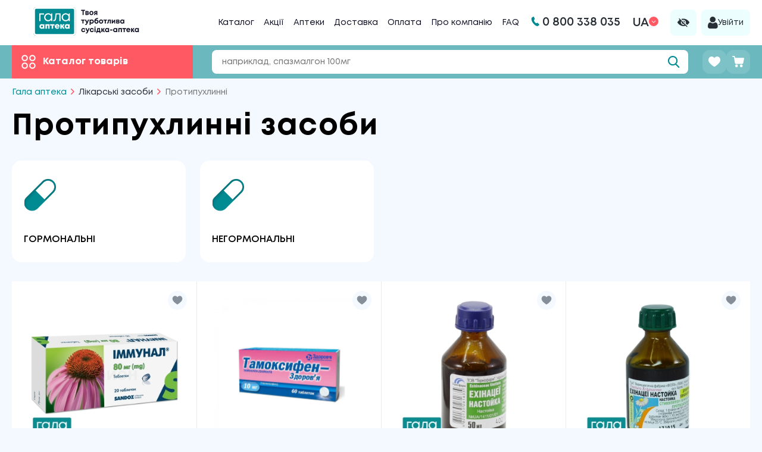

--- FILE ---
content_type: text/html; charset=utf-8
request_url: https://galafarm.com.ua/category/687-protipuxlinni
body_size: 64489
content:
<!doctype html>
<html data-n-head-ssr lang="uk" data-n-head="%7B%22lang%22:%7B%22ssr%22:%22uk%22%7D%7D">
  <head >
    <meta data-n-head="ssr" charset="utf-8"><meta data-n-head="ssr" name="viewport" content="width=device-width, initial-scale=1, user-scalable=no, maximum-scale=1"><meta data-n-head="ssr" name="msapplication-TileColor" content="#6bb9bf"><meta data-n-head="ssr" name="msapplication-config" content="/favicon/browserconfig.xml"><meta data-n-head="ssr" name="theme-color" content="#6bb9bf"><meta data-n-head="ssr" data-hid="description" name="description" content="Купити протипухлинні препарати в інтернет аптеці ᐉ Гала ⭐ Вигідні ціни ✅ Гарантія якості ⏳ Швидке замовлення 24/7 👉 Доставка по Києву та Україні"><meta data-n-head="ssr" data-hid="robots" name="robots" content="index, follow"><title>Протипухлинні засоби купити за вигідною ціною ᐉ Гала Аптека</title><link data-n-head="ssr" rel="apple-touch-icon" sizes="180x180" href="/favicon/apple-touch-icon.png"><link data-n-head="ssr" rel="icon" type="image/png" sizes="32x32" href="/favicon/favicon-32x32.png"><link data-n-head="ssr" rel="icon" type="image/png" sizes="16x16" href="/favicon/favicon-16x16.png"><link data-n-head="ssr" rel="manifest" href="/favicon/site.webmanifest"><link data-n-head="ssr" rel="shortcut icon" href="/favicon/favicon.ico"><link data-n-head="ssr" rel="canonical" href="https://galafarm.com.ua/category/687-protipuxlinni"><link data-n-head="ssr" rel="next" href="https://galafarm.com.ua/category/687-protipuxlinni?page=2"><link data-n-head="ssr" rel="alternate" hreflang="x-default" href="https://galafarm.com.ua/category/687-protipuxlinni"><link data-n-head="ssr" rel="alternate" hreflang="ru-UA" href="https://galafarm.com.ua/ru/category/687-protipuxlinni"><link data-n-head="ssr" rel="alternate" hreflang="uk-UA" href="https://galafarm.com.ua/category/687-protipuxlinni"><script data-n-head="ssr" src="https://cdnjs.cloudflare.com/ajax/libs/jquery/3.3.1/jquery.min.js"></script><script data-n-head="ssr" data-hid="gtm-script">if(!window._gtm_init){window._gtm_init=1;(function(w,n,d,m,e,p){w[d]=(w[d]==1||n[d]=='yes'||n[d]==1||n[m]==1||(w[e]&&w[e][p]&&w[e][p]()))?1:0})(window,navigator,'doNotTrack','msDoNotTrack','external','msTrackingProtectionEnabled');(function(w,d,s,l,x,y){w[x]={};w._gtm_inject=function(i){if(w.doNotTrack||w[x][i])return;w[x][i]=1;w[l]=w[l]||[];w[l].push({'gtm.start':new Date().getTime(),event:'gtm.js'});var f=d.getElementsByTagName(s)[0],j=d.createElement(s);j.async=true;j.src='https://www.googletagmanager.com/gtm.js?id='+i;f.parentNode.insertBefore(j,f);};w[y]('GTM-MLN79LC')})(window,document,'script','dataLayer','_gtm_ids','_gtm_inject')}</script><link rel="preload" href="/_nuxt/931e3d4.js" as="script"><link rel="preload" href="/_nuxt/d1c1670.js" as="script"><link rel="preload" href="/_nuxt/css/9199955.css" as="style"><link rel="preload" href="/_nuxt/6329828.js" as="script"><link rel="preload" href="/_nuxt/css/2b6974a.css" as="style"><link rel="preload" href="/_nuxt/0f6cb35.js" as="script"><link rel="preload" href="/_nuxt/0c7ef50.js" as="script"><link rel="preload" href="/_nuxt/css/1cf4225.css" as="style"><link rel="preload" href="/_nuxt/5a43365.js" as="script"><link rel="stylesheet" href="/_nuxt/css/9199955.css"><link rel="stylesheet" href="/_nuxt/css/2b6974a.css"><link rel="stylesheet" href="/_nuxt/css/1cf4225.css">
  </head>
  <body >
    <noscript data-n-head="ssr" data-hid="gtm-noscript" data-pbody="true"><iframe src="https://www.googletagmanager.com/ns.html?id=GTM-MLN79LC&" height="0" width="0" style="display:none;visibility:hidden" title="gtm"></iframe></noscript><div data-server-rendered="true" id="__nuxt"><!----><div id="__layout"><div class="single-category-page"><div class="black-overlay"></div> <!----> <!----> <header class="top-header"><div class="wrapper"><div class="top-header__inner"><div class="top-header__logo"><a href="/" class="logo nuxt-link-active"><img src="/_nuxt/d4bf44453126c09d10f426245c4d9db2.svg" alt="Гала Аптека"></a></div> <div class="top-header__main"><div class="top-header__menu"><nav class="header-menu"><ul class="header-menu__list"><li class="header-menu__item"><a href="/category" class="nuxt-link-active">
        Каталог
      </a></li><li class="header-menu__item"><a href="/discounts">
        Акції
      </a></li><li class="header-menu__item"><a href="/pharmacies">
        Аптеки
      </a></li><li class="header-menu__item"><a href="/delivery">
        Доставка
      </a></li><li class="header-menu__item"><a href="/payment">
        Оплата
      </a></li><li class="header-menu__item"><a href="/about">
        Про компанію
      </a></li><li class="header-menu__item"><a href="/how-to-make-order">
        FAQ
      </a></li></ul></nav></div> <div class="top-header__contacts"><a href="tel:0800338035" class="contact-phone"><svg width="14" height="16" viewBox="0 0 14 16" fill="none" xmlns="http://www.w3.org/2000/svg"><path fill-rule="evenodd" clip-rule="evenodd" d="M5.33459 5.23183C6.01851 4.8198 6.54747 4.30101 6.29825 3.6764C5.79981 2.42718 4.88389 -0.966628 3.24986 0.33079C2.40085 0.878199 1.42718 1.63412 1.42718 1.63412C1.42718 1.63412 0.925195 1.85445 0.797106 2.49088C-0.470113 7.1435 5.72754 15.58 10.5954 15.9669C11.2018 16.0224 11.5657 15.6389 11.5657 15.6389C11.5657 15.6389 12.6202 15.0293 13.4288 14.4088C14.9719 13.2072 12.24 11.3025 11.1721 10.4989C10.741 10.066 10.0503 10.2923 9.44727 10.8506C7.94462 12.1253 3.67028 6.21399 5.33459 5.23183Z" fill="currentColor"></path></svg> <span>0 800 338 035</span></a></div> <div class="top-header__langs"><div class="lang-dropdown"><button class="dropdown-toggle"><span>ua</span> <img src="/_nuxt/62f19b238e506c41f4524866c4d28e7c.svg" alt="arrow-down"></button> <!----></div></div> <a href="https://m.galafarm.com.ua/" title="Для слабозорих" class="btn-visually_impaired"><img src="/_nuxt/8e73b9e93a6e6d55906faff102995f1f.svg" alt="visualy-impaired" class="visualy-impaired-icon"></a> <div class="profile-button-wrapper"><button class="profile-button"><img src="/_nuxt/7d1b89c2d4952187d16411023e3274e1.svg" alt="profile"> <span>Увійти</span></button></div></div></div></div></header> <div class="bottom-header"><div class="wrapper"><div class="bottom-header__inner"><div class="bottom-header__menu"><div class="catalog-button"><svg width="18" height="18" viewBox="0 0 18 18" fill="none" xmlns="http://www.w3.org/2000/svg"><path fill-rule="evenodd" clip-rule="evenodd" d="M4.2 0.25C2.01847 0.25 0.25 2.01847 0.25 4.2C0.25 6.38153 2.01848 8.15 4.2 8.15C6.38153 8.15 8.15 6.38153 8.15 4.2C8.15 2.01848 6.38153 0.25 4.2 0.25ZM1.75 4.2C1.75 2.8469 2.8469 1.75 4.2 1.75C5.5531 1.75 6.65 2.8469 6.65 4.2C6.65 5.55311 5.55311 6.65 4.2 6.65C2.8469 6.65 1.75 5.5531 1.75 4.2ZM13.8 0.25C11.6185 0.25 9.85 2.01847 9.85 4.2C9.85 6.38153 11.6185 8.15 13.8 8.15C15.9815 8.15 17.75 6.38153 17.75 4.2C17.75 2.01848 15.9815 0.25 13.8 0.25ZM11.35 4.2C11.35 2.8469 12.4469 1.75 13.8 1.75C15.1531 1.75 16.25 2.8469 16.25 4.2C16.25 5.55311 15.1531 6.65 13.8 6.65C12.4469 6.65 11.35 5.5531 11.35 4.2ZM0.25 13.8C0.25 11.6185 2.01847 9.85 4.2 9.85C6.38153 9.85 8.15 11.6185 8.15 13.8C8.15 15.9815 6.38153 17.75 4.2 17.75C2.01848 17.75 0.25 15.9815 0.25 13.8ZM4.2 11.35C2.8469 11.35 1.75 12.4469 1.75 13.8C1.75 15.1531 2.8469 16.25 4.2 16.25C5.55311 16.25 6.65 15.1531 6.65 13.8C6.65 12.4469 5.5531 11.35 4.2 11.35ZM13.8 9.85C11.6185 9.85 9.85 11.6185 9.85 13.8C9.85 15.9815 11.6185 17.75 13.8 17.75C15.9815 17.75 17.75 15.9815 17.75 13.8C17.75 11.6185 15.9815 9.85 13.8 9.85ZM11.35 13.8C11.35 12.4469 12.4469 11.35 13.8 11.35C15.1531 11.35 16.25 12.4469 16.25 13.8C16.25 15.1531 15.1531 16.25 13.8 16.25C12.4469 16.25 11.35 15.1531 11.35 13.8Z" fill="currentColor"></path></svg> <span>Каталог товарів</span></div> <!----></div> <div class="bottom-header__wrap"><div class="bottom-header__search"><div class="search-box"><div class="search-field has-no-results"><input type="search" placeholder="наприклад, спазмалгон 100мг" value="" class="search-field__input"> <button class="search-field__submit"><svg xmlns="http://www.w3.org/2000/svg" width="24" height="24" viewBox="0 0 24 24" fill="none"><path d="M21.0156 20.2168L16.2555 15.2662C17.4794 13.8113 18.15 11.9807 18.15 10.075C18.15 5.62251 14.5275 2 10.075 2C5.62251 2 2 5.62251 2 10.075C2 14.5275 5.62251 18.15 10.075 18.15C11.7465 18.15 13.3394 17.6458 14.7013 16.6888L19.4975 21.677C19.6979 21.8852 19.9676 22 20.2565 22C20.53 22 20.7895 21.8957 20.9864 21.7061C21.4049 21.3034 21.4182 20.6357 21.0156 20.2168ZM10.075 4.10652C13.3661 4.10652 16.0435 6.78391 16.0435 10.075C16.0435 13.3661 13.3661 16.0435 10.075 16.0435C6.78391 16.0435 4.10652 13.3661 4.10652 10.075C4.10652 6.78391 6.78391 4.10652 10.075 4.10652Z" fill="#008B93"></path></svg></button> <!----></div> <!----></div></div> <div class="bottom-header__actions"><div class="bottom-header__favorite"><div class="header-btn-wrapper"><button class="header-btn favorite-button"><img src="/_nuxt/e0590131eda239a694853bb0aa1e8ad3.svg" alt="cart"> <!----></button></div></div> <div class="bottom-header__cart"><div class="header-btn-wrapper"><button class="header-btn cart-button"><svg xmlns="http://www.w3.org/2000/svg" width="20" height="20" viewBox="0 0 20 20" fill="none"><path d="M15.1484 14.3921C13.8639 14.3909 12.8216 15.4312 12.8203 16.7157C12.819 18.0002 13.8594 19.0425 15.1439 19.0437C16.4284 19.045 17.4707 18.0047 17.4719 16.7202C17.4719 16.7194 17.4719 16.7187 17.4719 16.7179C17.4707 15.4348 16.4315 14.3946 15.1484 14.3921Z" fill="white"></path> <path d="M19.2732 3.25497C19.2175 3.2442 19.161 3.23872 19.1043 3.23864H4.94318L4.71889 1.73818C4.57916 0.741706 3.7268 0.000306635 2.72055 0H0.897126C0.401648 0 0 0.401648 0 0.897126C0 1.3926 0.401648 1.79425 0.897126 1.79425H2.72279C2.83686 1.79342 2.9334 1.87836 2.94707 1.99164L4.32864 11.4608C4.51805 12.664 5.55303 13.5517 6.77107 13.5556H16.1034C17.2761 13.5571 18.2878 12.7329 18.5234 11.5841L19.9835 4.30621C20.0776 3.81975 19.7596 3.34911 19.2732 3.25497Z" fill="white"></path> <path d="M9.45028 16.6184C9.39566 15.3715 8.36668 14.39 7.11863 14.3944C5.83519 14.4462 4.83679 15.5288 4.88865 16.8122C4.93841 18.0437 5.94019 19.0225 7.17247 19.0438H7.22854C8.51181 18.9875 9.50649 17.9016 9.45028 16.6184Z" fill="white"></path></svg> <!----></button> <!----></div></div></div></div></div></div></div> <div class="mobile-header"><div class="mobile-header__logo"><a href="/" class="logo nuxt-link-active"><img src="/_nuxt/d4bf44453126c09d10f426245c4d9db2.svg" alt="Гала Аптека"></a></div> <div class="mobile-header__actions"><button class="mobile-header__search"><svg width="22" height="22" viewBox="0 0 22 22" fill="none" xmlns="http://www.w3.org/2000/svg"><path d="M15.3021 3.45059C12.0346 0.183137 6.71773 0.183137 3.45059 3.45059C0.183137 6.71804 0.183137 12.0346 3.45059 15.3021C6.4936 18.3451 11.3128 18.5526 14.5999 15.9278L19.3969 20.7251C19.7637 21.0916 20.3582 21.0916 20.7251 20.7251C21.0916 20.3582 21.0916 19.7634 20.7251 19.3969L15.9278 14.5996C18.5526 11.3128 18.3451 6.4936 15.3021 3.45059ZM13.9739 13.9739C11.4386 16.5094 7.31375 16.5091 4.77848 13.9739C2.24322 11.4389 2.24322 7.31375 4.77848 4.77848C7.31375 2.24322 11.4389 2.24322 13.9739 4.77848C16.5091 7.31375 16.5094 11.4386 13.9739 13.9739Z" fill="#008B93" stroke="#008B93"></path></svg></button> <div class="mobile-header__cart"><div class="header-btn-wrapper"><button class="header-btn cart-button"><svg xmlns="http://www.w3.org/2000/svg" width="20" height="20" viewBox="0 0 20 20" fill="none"><path d="M15.1484 14.3921C13.8639 14.3909 12.8216 15.4312 12.8203 16.7157C12.819 18.0002 13.8594 19.0425 15.1439 19.0437C16.4284 19.045 17.4707 18.0047 17.4719 16.7202C17.4719 16.7194 17.4719 16.7187 17.4719 16.7179C17.4707 15.4348 16.4315 14.3946 15.1484 14.3921Z" fill="white"></path> <path d="M19.2732 3.25497C19.2175 3.2442 19.161 3.23872 19.1043 3.23864H4.94318L4.71889 1.73818C4.57916 0.741706 3.7268 0.000306635 2.72055 0H0.897126C0.401648 0 0 0.401648 0 0.897126C0 1.3926 0.401648 1.79425 0.897126 1.79425H2.72279C2.83686 1.79342 2.9334 1.87836 2.94707 1.99164L4.32864 11.4608C4.51805 12.664 5.55303 13.5517 6.77107 13.5556H16.1034C17.2761 13.5571 18.2878 12.7329 18.5234 11.5841L19.9835 4.30621C20.0776 3.81975 19.7596 3.34911 19.2732 3.25497Z" fill="white"></path> <path d="M9.45028 16.6184C9.39566 15.3715 8.36668 14.39 7.11863 14.3944C5.83519 14.4462 4.83679 15.5288 4.88865 16.8122C4.93841 18.0437 5.94019 19.0225 7.17247 19.0438H7.22854C8.51181 18.9875 9.50649 17.9016 9.45028 16.6184Z" fill="white"></path></svg> <!----></button> <!----></div></div> <div class="mobile-header__burger"><svg width="20" height="15" viewBox="0 0 20 15" fill="none" xmlns="http://www.w3.org/2000/svg"><rect width="20" height="3" rx="1.5" transform="matrix(-1 0 0 1 20 0)" fill="#008B93"></rect> <rect width="20" height="3" rx="1.5" transform="matrix(-1 0 0 1 20 6)" fill="#008B93"></rect> <rect width="20" height="3" rx="1.5" transform="matrix(-1 0 0 1 20 12)" fill="#008B93"></rect></svg></div></div> <div class="header-mob-search"><div class="header-mob-search__inner"><button class="header-mob-search__close"><svg width="12" height="22" viewBox="0 0 12 22" fill="none" xmlns="http://www.w3.org/2000/svg"><path d="M11 1L1 10.9993L11 21" stroke="#008B93" stroke-width="2" stroke-linecap="round" stroke-linejoin="round"></path></svg></button> <div class="header-mob-search__field"><div class="search-field has-no-results"><input type="search" placeholder="наприклад, спазмалгон 100мг" value="" class="search-field__input"> <button class="search-field__submit"><svg xmlns="http://www.w3.org/2000/svg" width="24" height="24" viewBox="0 0 24 24" fill="none"><path d="M21.0156 20.2168L16.2555 15.2662C17.4794 13.8113 18.15 11.9807 18.15 10.075C18.15 5.62251 14.5275 2 10.075 2C5.62251 2 2 5.62251 2 10.075C2 14.5275 5.62251 18.15 10.075 18.15C11.7465 18.15 13.3394 17.6458 14.7013 16.6888L19.4975 21.677C19.6979 21.8852 19.9676 22 20.2565 22C20.53 22 20.7895 21.8957 20.9864 21.7061C21.4049 21.3034 21.4182 20.6357 21.0156 20.2168ZM10.075 4.10652C13.3661 4.10652 16.0435 6.78391 16.0435 10.075C16.0435 13.3661 13.3661 16.0435 10.075 16.0435C6.78391 16.0435 4.10652 13.3661 4.10652 10.075C4.10652 6.78391 6.78391 4.10652 10.075 4.10652Z" fill="#008B93"></path></svg></button> <!----></div> <!----></div></div></div> <div class="mob-menu"><div class="mob-menu-top"><div class="mob-menu-close"><img src="/_nuxt/f54badd2339274291f196fbb29bb9248.svg" alt="arr"></div> <img src="/_nuxt/img/logo_check-legacy.63f9a45.jpg" alt="logo check legacy" class="logo_check-legacy"> <div class="top-right"><a href="https://m.galafarm.com.ua/" title="Для слабозорих" class="btn-visually_impaired"><img src="/_nuxt/8e73b9e93a6e6d55906faff102995f1f.svg" alt="visualy-impaired" class="visualy-impaired-icon"></a> <div class="mob-menu-lang"><a href="/category/687-protipuxlinni" aria-current="page" class="nuxt-link-exact-active nuxt-link-active active">
          ua
        </a> <a href="/ru/category/687-protipuxlinni">
          ru
        </a></div></div></div> <ul class="mob-menu-list"><li><a href="/" class="menu-item nuxt-link-active">
        Головна
      </a></li> <li><button class="menu-item">
        Каталог
      </button></li> <li><a href="/discounts" class="menu-item">
        Акції
      </a></li> <li><a href="/pharmacies">
        Аптеки
      </a></li> <li><a href="/delivery">
        Доставка
      </a></li> <li><a href="/payment">
        Оплата
      </a></li> <li><a href="/about">
        Про компанію
      </a></li> <li><a href="/faq">
        FAQ
      </a></li> <li><a href="/how-to-make-order">
        Як зробити замовлення?
      </a></li> <li><a href="javascript:void(0)" class="mob-menu-item-profile"><img src="/_nuxt/a19a30b11137c382071dd1b63dd4bd98.svg" alt="arr"> <span>Особистий кабінет</span></a></li> <li class="mob-menu-tel"><img src="/_nuxt/12d5a4e6d4946c78ccbcc90b4550b32a.svg" alt="logo"> <a href="tel:0800338035">
        0 800 338 035
      </a></li></ul></div></div> <div class="mega-menu"><!----> <div><div class="menu-catalog-mobile"><div class="menu-catalog-mobile__head"><div class="menu-catalog-mobile__head-button"><svg xmlns="http://www.w3.org/2000/svg" class="icon sprite-icons"><use href="/_nuxt/ebfc6426a51da416001a1920ec4be5df.svg#i-category-back" xlink:href="/_nuxt/ebfc6426a51da416001a1920ec4be5df.svg#i-category-back"></use></svg> <img src="/_nuxt/f86a5e5b6e72416f9d78732cbc6be58c.svg"> <span></span></div></div> <ul class="menu-catalog-mobile__list"></ul></div></div> <!----></div> <div class="page-content"><!----> <div class="fluid-wrapper"><div class="subcategory-page"><div class="wrapper"><div class="bread-crumbs-fluid"><ul class="bread-crumbs-items"></ul></div> <!----> <div class="single-category-wr"><div class="single-category-first-fluid"><div class="catalog-title"><h1>Протипухлинні засоби</h1></div> <div class="categories-container single-category-first-container"><a href="/category/688-gormonalni" class="catalog-category-item single-category-first-item"><div class="catalog-category-icon single-category-first-item-icon"><img src="https://galafarm.com.ua/noicon.svg" alt="img"></div> <div class="catalog-category-subcategory single-category-first-item-name">
                Гормональні
              </div></a><a href="/category/689-negormonalni" class="catalog-category-item single-category-first-item"><div class="catalog-category-icon single-category-first-item-icon"><img src="https://galafarm.com.ua/noicon.svg" alt="img"></div> <div class="catalog-category-subcategory single-category-first-item-name">
                Негормональні
              </div></a></div> <div class="products-column"><div class="products-grid"><div class="product-card"><div class="product-card__content"><div class="product-card__content-wrapp"><a href="/products/7737-immunal-tabletki-po-80-mg-20" class="product-card__image-wrapper"><img src="https://api.proxima-apteka.com/bdlz/catalog/image/1b09298a62b5ba9127f226a17a250fa0/99598/99598_0.jpg" alt="Іммунал" class="product-card__image"></a> <div class="product-card__info"><!----> <div class="product-card__promo"><!----></div></div> <div class="add-to-favorite__in-main-card"><div title="В обране" role="button" class="add-to-favorite"><svg xmlns="http://www.w3.org/2000/svg" width="20" height="20" viewBox="0 0 20 20" fill="none"><path d="M10.0001 16.9144C9.91576 16.9144 9.83148 16.8927 9.75596 16.849C9.67393 16.8017 7.72501 15.6701 5.74813 13.9651C4.57646 12.9546 3.64117 11.9523 2.96833 10.9862C2.09762 9.73601 1.65977 8.53347 1.66683 7.41196C1.6751 6.10695 2.14251 4.87968 2.98307 3.95618C3.83782 3.01712 4.97851 2.5 6.19507 2.5C7.75421 2.5 9.1797 3.37337 10.0001 4.75689C10.8205 3.3734 12.246 2.5 13.8051 2.5C14.9545 2.5 16.0511 2.9666 16.893 3.81386C17.8169 4.74364 18.3419 6.05738 18.3333 7.41815C18.3262 8.53771 17.8802 9.73842 17.0075 10.9869C16.3326 11.9525 15.3986 12.9544 14.2315 13.9646C12.2619 15.6694 10.327 16.801 10.2455 16.8483C10.1697 16.8924 10.0848 16.9144 10.0001 16.9144Z" fill="#868F99"></path></svg></div></div> <div class="product-card__details"><a href="/products/7737-immunal-tabletki-po-80-mg-20" class="product-card__link"><div class="product-card__name">
            Іммунал таблетки по 80 мг №20
          </div> <div class="product-card__form">
            табл. 80 мг
          </div></a></div></div> <div class="product-card__actions"><div class="product-card__pricing"><div class="product-card__current-price"><!----> <div class="product-card__price">
            189.23
            <span class="product-card__currency">грн</span></div></div></div> <div><button type="button" class="button btn-add_to_cart"><img src="/_nuxt/6c101365aa1ee7dc2bc85982129da88f.svg" alt="cart"></button></div></div></div></div><div class="product-card"><div class="product-card__content"><div class="product-card__content-wrapp"><a href="/products/10823-tamoksifen-tabletki-po-10-mg-60" class="product-card__image-wrapper"><img src="https://galafarm.com.ua/up/1551/conversions/NKgmOl8wL8rzZsROlq2j2SRx0l9QSl7s3FxvMgOs-cover-big.jpg" alt="Тамоксифен" class="product-card__image"></a> <div class="product-card__info"><!----> <div class="product-card__promo"><!----></div></div> <div class="add-to-favorite__in-main-card"><div title="В обране" role="button" class="add-to-favorite"><svg xmlns="http://www.w3.org/2000/svg" width="20" height="20" viewBox="0 0 20 20" fill="none"><path d="M10.0001 16.9144C9.91576 16.9144 9.83148 16.8927 9.75596 16.849C9.67393 16.8017 7.72501 15.6701 5.74813 13.9651C4.57646 12.9546 3.64117 11.9523 2.96833 10.9862C2.09762 9.73601 1.65977 8.53347 1.66683 7.41196C1.6751 6.10695 2.14251 4.87968 2.98307 3.95618C3.83782 3.01712 4.97851 2.5 6.19507 2.5C7.75421 2.5 9.1797 3.37337 10.0001 4.75689C10.8205 3.3734 12.246 2.5 13.8051 2.5C14.9545 2.5 16.0511 2.9666 16.893 3.81386C17.8169 4.74364 18.3419 6.05738 18.3333 7.41815C18.3262 8.53771 17.8802 9.73842 17.0075 10.9869C16.3326 11.9525 15.3986 12.9544 14.2315 13.9646C12.2619 15.6694 10.327 16.801 10.2455 16.8483C10.1697 16.8924 10.0848 16.9144 10.0001 16.9144Z" fill="#868F99"></path></svg></div></div> <div class="product-card__details"><a href="/products/10823-tamoksifen-tabletki-po-10-mg-60" class="product-card__link"><div class="product-card__name">
            Тамоксифен таблетки по 10 мг №60
          </div> <div class="product-card__form">
            табл. 10 мг
          </div></a></div></div> <div class="product-card__actions"><div class="product-card__pricing"><div class="product-card__current-price"><!----> <div class="product-card__price">
            234.37
            <span class="product-card__currency">грн</span></div></div></div> <div><button type="button" class="button btn-add_to_cart"><img src="/_nuxt/6c101365aa1ee7dc2bc85982129da88f.svg" alt="cart"></button></div></div></div></div><div class="product-card"><div class="product-card__content"><div class="product-card__content-wrapp"><a href="/products/12061-exinaceyi-nastoika-nastoyanka-po-50-ml" class="product-card__image-wrapper"><img src="https://api.proxima-apteka.com/bdlz/catalog/image/1b09298a62b5ba9127f226a17a250fa0/240651/240651_0.jpg" alt="Ехінацеї настойка" class="product-card__image"></a> <div class="product-card__info"><!----> <div class="product-card__promo"><!----></div></div> <div class="add-to-favorite__in-main-card"><div title="В обране" role="button" class="add-to-favorite"><svg xmlns="http://www.w3.org/2000/svg" width="20" height="20" viewBox="0 0 20 20" fill="none"><path d="M10.0001 16.9144C9.91576 16.9144 9.83148 16.8927 9.75596 16.849C9.67393 16.8017 7.72501 15.6701 5.74813 13.9651C4.57646 12.9546 3.64117 11.9523 2.96833 10.9862C2.09762 9.73601 1.65977 8.53347 1.66683 7.41196C1.6751 6.10695 2.14251 4.87968 2.98307 3.95618C3.83782 3.01712 4.97851 2.5 6.19507 2.5C7.75421 2.5 9.1797 3.37337 10.0001 4.75689C10.8205 3.3734 12.246 2.5 13.8051 2.5C14.9545 2.5 16.0511 2.9666 16.893 3.81386C17.8169 4.74364 18.3419 6.05738 18.3333 7.41815C18.3262 8.53771 17.8802 9.73842 17.0075 10.9869C16.3326 11.9525 15.3986 12.9544 14.2315 13.9646C12.2619 15.6694 10.327 16.801 10.2455 16.8483C10.1697 16.8924 10.0848 16.9144 10.0001 16.9144Z" fill="#868F99"></path></svg></div></div> <div class="product-card__details"><a href="/products/12061-exinaceyi-nastoika-nastoyanka-po-50-ml" class="product-card__link"><div class="product-card__name">
            Ехінацеї настойка настоянка по 50 мл
          </div> <div class="product-card__form">
            настоянка 50 мл фл.
          </div></a></div></div> <div class="product-card__actions"><div class="product-card__pricing"><div class="product-card__current-price"><!----> <div class="product-card__price">
            15.01
            <span class="product-card__currency">грн</span></div></div></div> <div><button type="button" class="button btn-add_to_cart"><img src="/_nuxt/6c101365aa1ee7dc2bc85982129da88f.svg" alt="cart"></button></div></div></div></div><div class="product-card"><div class="product-card__content"><div class="product-card__content-wrapp"><a href="/products/12062-exinaceyi-nastoika-nastoyanka" class="product-card__image-wrapper"><img src="https://api.proxima-apteka.com/bdlz/catalog/image/1b09298a62b5ba9127f226a17a250fa0/19489/19489_0.jpg" alt="Ехінацеї настойка" class="product-card__image"></a> <div class="product-card__info"><!----> <div class="product-card__promo"><!----></div></div> <div class="add-to-favorite__in-main-card"><div title="В обране" role="button" class="add-to-favorite"><svg xmlns="http://www.w3.org/2000/svg" width="20" height="20" viewBox="0 0 20 20" fill="none"><path d="M10.0001 16.9144C9.91576 16.9144 9.83148 16.8927 9.75596 16.849C9.67393 16.8017 7.72501 15.6701 5.74813 13.9651C4.57646 12.9546 3.64117 11.9523 2.96833 10.9862C2.09762 9.73601 1.65977 8.53347 1.66683 7.41196C1.6751 6.10695 2.14251 4.87968 2.98307 3.95618C3.83782 3.01712 4.97851 2.5 6.19507 2.5C7.75421 2.5 9.1797 3.37337 10.0001 4.75689C10.8205 3.3734 12.246 2.5 13.8051 2.5C14.9545 2.5 16.0511 2.9666 16.893 3.81386C17.8169 4.74364 18.3419 6.05738 18.3333 7.41815C18.3262 8.53771 17.8802 9.73842 17.0075 10.9869C16.3326 11.9525 15.3986 12.9544 14.2315 13.9646C12.2619 15.6694 10.327 16.801 10.2455 16.8483C10.1697 16.8924 10.0848 16.9144 10.0001 16.9144Z" fill="#868F99"></path></svg></div></div> <div class="product-card__details"><a href="/products/12062-exinaceyi-nastoika-nastoyanka" class="product-card__link"><div class="product-card__name">
            Ехінацеї настойка настоянка
          </div> <div class="product-card__form">
            настоянка 50 мл фл.
          </div></a></div></div> <div class="product-card__actions"><div class="product-card__pricing"><div class="product-card__current-price"><!----> <div class="product-card__price">
            28.79
            <span class="product-card__currency">грн</span></div></div></div> <div><button type="button" class="button btn-add_to_cart"><img src="/_nuxt/6c101365aa1ee7dc2bc85982129da88f.svg" alt="cart"></button></div></div></div></div><div class="product-card"><div class="product-card__content"><div class="product-card__content-wrapp"><a href="/products/18352-exinaceyi-nastoika-nastoyanka" class="product-card__image-wrapper"><img src="https://api.proxima-apteka.com/bdlz/catalog/image/1b09298a62b5ba9127f226a17a250fa0/30111/30111_0.jpg" alt="Ехінацеї настойка" class="product-card__image"></a> <div class="product-card__info"><!----> <div class="product-card__promo"><!----></div></div> <div class="add-to-favorite__in-main-card"><div title="В обране" role="button" class="add-to-favorite"><svg xmlns="http://www.w3.org/2000/svg" width="20" height="20" viewBox="0 0 20 20" fill="none"><path d="M10.0001 16.9144C9.91576 16.9144 9.83148 16.8927 9.75596 16.849C9.67393 16.8017 7.72501 15.6701 5.74813 13.9651C4.57646 12.9546 3.64117 11.9523 2.96833 10.9862C2.09762 9.73601 1.65977 8.53347 1.66683 7.41196C1.6751 6.10695 2.14251 4.87968 2.98307 3.95618C3.83782 3.01712 4.97851 2.5 6.19507 2.5C7.75421 2.5 9.1797 3.37337 10.0001 4.75689C10.8205 3.3734 12.246 2.5 13.8051 2.5C14.9545 2.5 16.0511 2.9666 16.893 3.81386C17.8169 4.74364 18.3419 6.05738 18.3333 7.41815C18.3262 8.53771 17.8802 9.73842 17.0075 10.9869C16.3326 11.9525 15.3986 12.9544 14.2315 13.9646C12.2619 15.6694 10.327 16.801 10.2455 16.8483C10.1697 16.8924 10.0848 16.9144 10.0001 16.9144Z" fill="#868F99"></path></svg></div></div> <div class="product-card__details"><a href="/products/18352-exinaceyi-nastoika-nastoyanka" class="product-card__link"><div class="product-card__name">
            Ехінацеї настойка настоянка
          </div> <div class="product-card__form">
            настоянка 40 мл фл.
          </div></a></div></div> <div class="product-card__actions"><div class="product-card__pricing"><div class="product-card__current-price"><!----> <div class="product-card__price">
            29.19
            <span class="product-card__currency">грн</span></div></div></div> <div><button type="button" class="button btn-add_to_cart"><img src="/_nuxt/6c101365aa1ee7dc2bc85982129da88f.svg" alt="cart"></button></div></div></div></div><div class="product-card"><div class="product-card__content"><div class="product-card__content-wrapp"><a href="/products/27100-imunoplyus-tabletki-po-100-mg-20" class="product-card__image-wrapper"><img src="https://api.proxima-apteka.com/bdlz/catalog/image/1b09298a62b5ba9127f226a17a250fa0/88615/88615_0.jpg" alt="Імуноплюс" class="product-card__image"></a> <div class="product-card__info"><!----> <div class="product-card__promo"><!----></div></div> <div class="add-to-favorite__in-main-card"><div title="В обране" role="button" class="add-to-favorite"><svg xmlns="http://www.w3.org/2000/svg" width="20" height="20" viewBox="0 0 20 20" fill="none"><path d="M10.0001 16.9144C9.91576 16.9144 9.83148 16.8927 9.75596 16.849C9.67393 16.8017 7.72501 15.6701 5.74813 13.9651C4.57646 12.9546 3.64117 11.9523 2.96833 10.9862C2.09762 9.73601 1.65977 8.53347 1.66683 7.41196C1.6751 6.10695 2.14251 4.87968 2.98307 3.95618C3.83782 3.01712 4.97851 2.5 6.19507 2.5C7.75421 2.5 9.1797 3.37337 10.0001 4.75689C10.8205 3.3734 12.246 2.5 13.8051 2.5C14.9545 2.5 16.0511 2.9666 16.893 3.81386C17.8169 4.74364 18.3419 6.05738 18.3333 7.41815C18.3262 8.53771 17.8802 9.73842 17.0075 10.9869C16.3326 11.9525 15.3986 12.9544 14.2315 13.9646C12.2619 15.6694 10.327 16.801 10.2455 16.8483C10.1697 16.8924 10.0848 16.9144 10.0001 16.9144Z" fill="#868F99"></path></svg></div></div> <div class="product-card__details"><a href="/products/27100-imunoplyus-tabletki-po-100-mg-20" class="product-card__link"><div class="product-card__name">
            Імуноплюс таблетки по 100 мг №20
          </div> <div class="product-card__form">
            табл. 100 мг
          </div></a></div></div> <div class="product-card__actions"><div class="product-card__pricing"><div class="product-card__current-price"><!----> <div class="product-card__price">
            104.88
            <span class="product-card__currency">грн</span></div></div></div> <div><button type="button" class="button btn-add_to_cart"><img src="/_nuxt/6c101365aa1ee7dc2bc85982129da88f.svg" alt="cart"></button></div></div></div></div><div class="product-card"><div class="product-card__content"><div class="product-card__content-wrapp"><a href="/products/27660-exinaceya-tabletki-po-100-mg-20" class="product-card__image-wrapper"><img src="https://galafarm.com.ua/up/2898/conversions/CJZJcEbhtOKJuu38hQUB3jKrFNkUiAuTgIhy38cC-cover-big.jpg" alt="Ехінацея" class="product-card__image"></a> <div class="product-card__info"><!----> <div class="product-card__promo"><!----></div></div> <div class="add-to-favorite__in-main-card"><div title="В обране" role="button" class="add-to-favorite"><svg xmlns="http://www.w3.org/2000/svg" width="20" height="20" viewBox="0 0 20 20" fill="none"><path d="M10.0001 16.9144C9.91576 16.9144 9.83148 16.8927 9.75596 16.849C9.67393 16.8017 7.72501 15.6701 5.74813 13.9651C4.57646 12.9546 3.64117 11.9523 2.96833 10.9862C2.09762 9.73601 1.65977 8.53347 1.66683 7.41196C1.6751 6.10695 2.14251 4.87968 2.98307 3.95618C3.83782 3.01712 4.97851 2.5 6.19507 2.5C7.75421 2.5 9.1797 3.37337 10.0001 4.75689C10.8205 3.3734 12.246 2.5 13.8051 2.5C14.9545 2.5 16.0511 2.9666 16.893 3.81386C17.8169 4.74364 18.3419 6.05738 18.3333 7.41815C18.3262 8.53771 17.8802 9.73842 17.0075 10.9869C16.3326 11.9525 15.3986 12.9544 14.2315 13.9646C12.2619 15.6694 10.327 16.801 10.2455 16.8483C10.1697 16.8924 10.0848 16.9144 10.0001 16.9144Z" fill="#868F99"></path></svg></div></div> <div class="product-card__details"><a href="/products/27660-exinaceya-tabletki-po-100-mg-20" class="product-card__link"><div class="product-card__name">
            Ехінацея таблетки по 100 мг №20
          </div> <div class="product-card__form">
            табл. 100 мг
          </div></a></div></div> <div class="product-card__actions"><div class="product-card__pricing"><div class="product-card__current-price"><!----> <div class="product-card__price">
            130.62
            <span class="product-card__currency">грн</span></div></div></div> <div><button type="button" class="button btn-add_to_cart"><img src="/_nuxt/6c101365aa1ee7dc2bc85982129da88f.svg" alt="cart"></button></div></div></div></div><div class="product-card"><div class="product-card__content"><div class="product-card__content-wrapp"><a href="/products/29949-nazoferon-sprei-nazalnii-po-100000-moml-1" class="product-card__image-wrapper"><img src="https://api.proxima-apteka.com/bdlz/catalog/image/1b09298a62b5ba9127f226a17a250fa0/97741/97741_0.jpg" alt="Назоферон" class="product-card__image"></a> <div class="product-card__info"><!----> <div class="product-card__promo"><!----></div></div> <div class="add-to-favorite__in-main-card"><div title="В обране" role="button" class="add-to-favorite"><svg xmlns="http://www.w3.org/2000/svg" width="20" height="20" viewBox="0 0 20 20" fill="none"><path d="M10.0001 16.9144C9.91576 16.9144 9.83148 16.8927 9.75596 16.849C9.67393 16.8017 7.72501 15.6701 5.74813 13.9651C4.57646 12.9546 3.64117 11.9523 2.96833 10.9862C2.09762 9.73601 1.65977 8.53347 1.66683 7.41196C1.6751 6.10695 2.14251 4.87968 2.98307 3.95618C3.83782 3.01712 4.97851 2.5 6.19507 2.5C7.75421 2.5 9.1797 3.37337 10.0001 4.75689C10.8205 3.3734 12.246 2.5 13.8051 2.5C14.9545 2.5 16.0511 2.9666 16.893 3.81386C17.8169 4.74364 18.3419 6.05738 18.3333 7.41815C18.3262 8.53771 17.8802 9.73842 17.0075 10.9869C16.3326 11.9525 15.3986 12.9544 14.2315 13.9646C12.2619 15.6694 10.327 16.801 10.2455 16.8483C10.1697 16.8924 10.0848 16.9144 10.0001 16.9144Z" fill="#868F99"></path></svg></div></div> <div class="product-card__details"><a href="/products/29949-nazoferon-sprei-nazalnii-po-100000-moml-1" class="product-card__link"><div class="product-card__name">
            Назоферон спрей назальний по 100000 МО/мл №1
          </div> <div class="product-card__form">
            спрей назал. 100000 МЕ/мл фл. 5 мл
          </div></a></div></div> <div class="product-card__actions"><div class="product-card__pricing"><div class="product-card__current-price"><!----> <div class="product-card__price">
            216.64
            <span class="product-card__currency">грн</span></div></div></div> <div><button type="button" class="button btn-add_to_cart"><img src="/_nuxt/6c101365aa1ee7dc2bc85982129da88f.svg" alt="cart"></button></div></div></div></div><div class="product-card"><div class="product-card__content"><div class="product-card__content-wrapp"><a href="/products/30086-nazoferon-krapli-nazalni-po-100000-moml-1" class="product-card__image-wrapper"><img src="https://api.proxima-apteka.com/bdlz/catalog/image/1b09298a62b5ba9127f226a17a250fa0/97740/97740_0.jpg" alt="Назоферон" class="product-card__image"></a> <div class="product-card__info"><!----> <div class="product-card__promo"><!----></div></div> <div class="add-to-favorite__in-main-card"><div title="В обране" role="button" class="add-to-favorite"><svg xmlns="http://www.w3.org/2000/svg" width="20" height="20" viewBox="0 0 20 20" fill="none"><path d="M10.0001 16.9144C9.91576 16.9144 9.83148 16.8927 9.75596 16.849C9.67393 16.8017 7.72501 15.6701 5.74813 13.9651C4.57646 12.9546 3.64117 11.9523 2.96833 10.9862C2.09762 9.73601 1.65977 8.53347 1.66683 7.41196C1.6751 6.10695 2.14251 4.87968 2.98307 3.95618C3.83782 3.01712 4.97851 2.5 6.19507 2.5C7.75421 2.5 9.1797 3.37337 10.0001 4.75689C10.8205 3.3734 12.246 2.5 13.8051 2.5C14.9545 2.5 16.0511 2.9666 16.893 3.81386C17.8169 4.74364 18.3419 6.05738 18.3333 7.41815C18.3262 8.53771 17.8802 9.73842 17.0075 10.9869C16.3326 11.9525 15.3986 12.9544 14.2315 13.9646C12.2619 15.6694 10.327 16.801 10.2455 16.8483C10.1697 16.8924 10.0848 16.9144 10.0001 16.9144Z" fill="#868F99"></path></svg></div></div> <div class="product-card__details"><a href="/products/30086-nazoferon-krapli-nazalni-po-100000-moml-1" class="product-card__link"><div class="product-card__name">
            Назоферон краплі назальні по 100000 МО/мл №1
          </div> <div class="product-card__form">
            крап. назал. 100 тис. МО/мл фл. 5 мл
          </div></a></div></div> <div class="product-card__actions"><div class="product-card__pricing"><div class="product-card__current-price"><!----> <div class="product-card__price">
            190.79
            <span class="product-card__currency">грн</span></div></div></div> <div><button type="button" class="button btn-add_to_cart"><img src="/_nuxt/6c101365aa1ee7dc2bc85982129da88f.svg" alt="cart"></button></div></div></div></div><div class="product-card"><div class="product-card__content"><div class="product-card__content-wrapp"><a href="/products/33804-diferelin-porosok-dlya-suspenziyi-dlya-injekcii-z-prolong-vivilnennyam-po-375-mg-1" class="product-card__image-wrapper"><img src="https://api.proxima-apteka.com/bdlz/catalog/image/1b09298a62b5ba9127f226a17a250fa0/108577/108577_0.jpg" alt="Диферелін" class="product-card__image"></a> <div class="product-card__info"><!----> <div class="product-card__promo"><!----></div></div> <div class="add-to-favorite__in-main-card"><div title="В обране" role="button" class="add-to-favorite"><svg xmlns="http://www.w3.org/2000/svg" width="20" height="20" viewBox="0 0 20 20" fill="none"><path d="M10.0001 16.9144C9.91576 16.9144 9.83148 16.8927 9.75596 16.849C9.67393 16.8017 7.72501 15.6701 5.74813 13.9651C4.57646 12.9546 3.64117 11.9523 2.96833 10.9862C2.09762 9.73601 1.65977 8.53347 1.66683 7.41196C1.6751 6.10695 2.14251 4.87968 2.98307 3.95618C3.83782 3.01712 4.97851 2.5 6.19507 2.5C7.75421 2.5 9.1797 3.37337 10.0001 4.75689C10.8205 3.3734 12.246 2.5 13.8051 2.5C14.9545 2.5 16.0511 2.9666 16.893 3.81386C17.8169 4.74364 18.3419 6.05738 18.3333 7.41815C18.3262 8.53771 17.8802 9.73842 17.0075 10.9869C16.3326 11.9525 15.3986 12.9544 14.2315 13.9646C12.2619 15.6694 10.327 16.801 10.2455 16.8483C10.1697 16.8924 10.0848 16.9144 10.0001 16.9144Z" fill="#868F99"></path></svg></div></div> <div class="product-card__details"><a href="/products/33804-diferelin-porosok-dlya-suspenziyi-dlya-injekcii-z-prolong-vivilnennyam-po-375-mg-1" class="product-card__link"><div class="product-card__name">
            Диферелін порошок для суспензії для ін'єкцій з пролонг. вивільненням по 3.75 мг №1
          </div> <div class="product-card__form">
            пор. д/ін. 3,75 мг з розч.
          </div></a></div></div> <div class="product-card__actions"><div class="product-card__pricing"><div class="product-card__current-price"><!----> <div class="product-card__price">
            2368.21
            <span class="product-card__currency">грн</span></div></div></div> <div><button type="button" class="button btn-add_to_cart"><img src="/_nuxt/6c101365aa1ee7dc2bc85982129da88f.svg" alt="cart"></button></div></div></div></div><div class="product-card"><div class="product-card__content"><div class="product-card__content-wrapp"><a href="/products/34325-diferelin-porosok-dlya-suspenziyi-dlya-injekcii-z-prolong-vivilnennyam-po-1125-mg-1" class="product-card__image-wrapper"><img src="https://api.proxima-apteka.com/bdlz/catalog/image/1b09298a62b5ba9127f226a17a250fa0/123624/123624_0.jpg" alt="Диферелін" class="product-card__image"></a> <div class="product-card__info"><!----> <div class="product-card__promo"><!----></div></div> <div class="add-to-favorite__in-main-card"><div title="В обране" role="button" class="add-to-favorite"><svg xmlns="http://www.w3.org/2000/svg" width="20" height="20" viewBox="0 0 20 20" fill="none"><path d="M10.0001 16.9144C9.91576 16.9144 9.83148 16.8927 9.75596 16.849C9.67393 16.8017 7.72501 15.6701 5.74813 13.9651C4.57646 12.9546 3.64117 11.9523 2.96833 10.9862C2.09762 9.73601 1.65977 8.53347 1.66683 7.41196C1.6751 6.10695 2.14251 4.87968 2.98307 3.95618C3.83782 3.01712 4.97851 2.5 6.19507 2.5C7.75421 2.5 9.1797 3.37337 10.0001 4.75689C10.8205 3.3734 12.246 2.5 13.8051 2.5C14.9545 2.5 16.0511 2.9666 16.893 3.81386C17.8169 4.74364 18.3419 6.05738 18.3333 7.41815C18.3262 8.53771 17.8802 9.73842 17.0075 10.9869C16.3326 11.9525 15.3986 12.9544 14.2315 13.9646C12.2619 15.6694 10.327 16.801 10.2455 16.8483C10.1697 16.8924 10.0848 16.9144 10.0001 16.9144Z" fill="#868F99"></path></svg></div></div> <div class="product-card__details"><a href="/products/34325-diferelin-porosok-dlya-suspenziyi-dlya-injekcii-z-prolong-vivilnennyam-po-1125-mg-1" class="product-card__link"><div class="product-card__name">
            Диферелін порошок для суспензії для ін'єкцій з пролонг. вивільненням по 11.25 мг №1
          </div> <div class="product-card__form">
            пор. д/ін. 11,25 мг фл., з розчин. 2 мл амп., шприц, 2 голки
          </div></a></div></div> <div class="product-card__actions"><div class="product-card__pricing"><div class="product-card__current-price"><!----> <div class="product-card__price">
            6365.04
            <span class="product-card__currency">грн</span></div></div></div> <div><button type="button" class="button btn-add_to_cart"><img src="/_nuxt/6c101365aa1ee7dc2bc85982129da88f.svg" alt="cart"></button></div></div></div></div><div class="product-card"><div class="product-card__content"><div class="product-card__content-wrapp"><a href="/products/34356-lefno-tabletki-vkriti-obolonkoyu-po-20-mg-30" class="product-card__image-wrapper"><img src="https://api.proxima-apteka.com/bdlz/catalog/image/1b09298a62b5ba9127f226a17a250fa0/97025/97025_0.jpg" alt="Лефно" class="product-card__image"></a> <div class="product-card__info"><!----> <div class="product-card__promo"><!----></div></div> <div class="add-to-favorite__in-main-card"><div title="В обране" role="button" class="add-to-favorite"><svg xmlns="http://www.w3.org/2000/svg" width="20" height="20" viewBox="0 0 20 20" fill="none"><path d="M10.0001 16.9144C9.91576 16.9144 9.83148 16.8927 9.75596 16.849C9.67393 16.8017 7.72501 15.6701 5.74813 13.9651C4.57646 12.9546 3.64117 11.9523 2.96833 10.9862C2.09762 9.73601 1.65977 8.53347 1.66683 7.41196C1.6751 6.10695 2.14251 4.87968 2.98307 3.95618C3.83782 3.01712 4.97851 2.5 6.19507 2.5C7.75421 2.5 9.1797 3.37337 10.0001 4.75689C10.8205 3.3734 12.246 2.5 13.8051 2.5C14.9545 2.5 16.0511 2.9666 16.893 3.81386C17.8169 4.74364 18.3419 6.05738 18.3333 7.41815C18.3262 8.53771 17.8802 9.73842 17.0075 10.9869C16.3326 11.9525 15.3986 12.9544 14.2315 13.9646C12.2619 15.6694 10.327 16.801 10.2455 16.8483C10.1697 16.8924 10.0848 16.9144 10.0001 16.9144Z" fill="#868F99"></path></svg></div></div> <div class="product-card__details"><a href="/products/34356-lefno-tabletki-vkriti-obolonkoyu-po-20-mg-30" class="product-card__link"><div class="product-card__name">
            Лефно таблетки, вкриті оболонкою по 20 мг №30
          </div> <div class="product-card__form">
            табл. в/о 20 мг
          </div></a></div></div> <div class="product-card__actions"><div class="product-card__pricing"><div class="product-card__current-price"><!----> <div class="product-card__price">
            838.68
            <span class="product-card__currency">грн</span></div></div></div> <div><button type="button" class="button btn-add_to_cart"><img src="/_nuxt/6c101365aa1ee7dc2bc85982129da88f.svg" alt="cart"></button></div></div></div></div></div> <div class="pagination-wrap"><nav><ul class="pagination"><!----> <!----> <li class="page-item current-link"><a href="javascript:void(0)">1</a></li><li class="page-item"><a href="/category/687-protipuxlinni?page=2">2</a></li><li class="page-item"><a href="/category/687-protipuxlinni?page=3">3</a></li> <li class="page-item page-gap"><span>...</span></li> <li class="page-item"><a href="/category/687-protipuxlinni?page=5">
          5
        </a></li></ul></nav></div></div></div></div> <!----> <!----></div></div></div> <footer data-fetch-key="0" class="footer"><div class="footer-container wrapper"><div class="footer-content"><div class="left-side"><a href="/" class="footer-logo nuxt-link-active"><img src="/_nuxt/d4bf44453126c09d10f426245c4d9db2.svg" alt="logo"></a> <div class="footer-copy desktop"><a href="https://m.galafarm.com.ua">Товариство з обмеженою відповідальністю «Галафарм»</a>, код ЄДРПОУ 30886474 © 2020-2026
        </div></div> <div class="footer-menu"><ul><li><a href="/category" class="nuxt-link-active">
              Каталог
            </a></li> <li><a href="/discounts">
              Знижки
            </a></li> <li><a href="/pharmacies">
              Аптеки
            </a></li> <li><a href="/blog">
              Блог
            </a></li> <li><a href="/about">
              Про компанію
            </a></li> <li><a href="/how-to-make-order">
              FAQ
            </a></li> <li><a href="/drugs">
              Довідник ліків
            </a></li></ul></div> <div class="footer-documents"><a href="/policy_uk.pdf" target="_blank" rel="nofollow" title="Політика конфіденційності">Політика конфіденційності</a> <a href="/user_agreement_uk.pdf" target="_blank" rel="nofollow" title="Згода на обробку персональних даних">Згода на обробку персональних даних</a> <a href="/public_offer" title="Договір публічної оферти">
          Договір публічної оферти
        </a> <a href="/partners" title="Аптечні заклади-партнери">
          Аптечні заклади-партнери
        </a> <a href="/delivery" title="Доставка">
          Доставка
        </a> <a href="/payment" title="Оплата">
          Оплата
        </a></div> <div class="contacts-block"><div class="contact-item"><div class="icon-wrap"><img src="/_nuxt/12d5a4e6d4946c78ccbcc90b4550b32a.svg" alt="phone" class="item-icon"></div> <div class="contact-info"><div class="contact-title">
              Контактний телефон
            </div> <a href="tel:0800338035" class="contact-value phone">0 800 338 035</a></div></div> <div class="contact-item"><div class="icon-wrap"><img src="/_nuxt/54958e3d4568819a45497b55ca073687.svg" alt="location" class="item-icon"></div> <div class="contact-info"><div class="contact-title">
              Адреса
            </div> <a href="https://maps.app.goo.gl/AXyor9DB2DthD3K86" target="_blank" rel="nofollow" class="contact-value">08132, Київська область, Бучанський район, м.Вишневе, вул.Київська, 6</a></div></div> <div class="contacts-actions"><div class="socials"><a href="https://www.instagram.com/galafarm.com.ua/" target="_blank" rel="nofollow" title="Instagram" class="social instagram"><img src="/_nuxt/b5979bf12c32fe1a64cdd24946887d23.svg" alt="Instagram"></a> <a href="https://www.facebook.com/galafarm.com.ua" target="_blank" rel="nofollow" title="Facebook" class="social facebook"><img src="/_nuxt/514468d83da41b36a8cbd23f6cb3a24f.svg" alt="Facebook"></a></div> <button type="submit" class="btn-main btn-feedback">
            Замовити консультацію
          </button></div></div> <div class="footer-copy mobile"><a href="https://m.galafarm.com.ua">Товариство з обмеженою відповідальністю «Галафарм»</a>, код ЄДРПОУ 30886474 © 2020-2026
      </div></div></div></footer> <div class="footer-banner"><div class="wrapper"><div class="footer-banner-wrapper"><img src="/_nuxt/43afeaec1fc696de6ccbda7bf391555b.svg" alt="img" class="desk-treat"> <img src="/_nuxt/b855c8db8a9ac6d76dbf228895e71e78.svg" alt="img" class="mob-treat"></div></div></div></div></div></div></div><script>window.__NUXT__=(function(a,b,c,d,e,f,g,h,i,j,k,l,m,n,o,p,q,r,s,t,u,v,w,x,y,z,A,B,C,D,E,F,G,H,I,J,K,L,M,N,O,P,Q,R,S,T,U,V,W,X,Y,Z,_,$,aa,ab,ac,ad,ae,af,ag,ah,ai,aj,ak,al,am,an,ao,ap,aq,ar,as,at,au,av,aw,ax,ay,az,aA,aB,aC,aD,aE,aF,aG,aH,aI,aJ,aK,aL,aM,aN,aO,aP,aQ,aR,aS,aT,aU,aV,aW,aX,aY,aZ,a_,a$,ba,bb,bc,bd,be,bf,bg,bh,bi,bj,bk,bl,bm,bn,bo,bp,bq,br,bs,bt,bu,bv,bw,bx,by,bz,bA,bB,bC,bD,bE,bF,bG,bH,bI,bJ,bK,bL,bM,bN,bO,bP,bQ,bR,bS,bT,bU,bV,bW,bX,bY,bZ,b_,b$,ca,cb,cc,cd,ce,cf,cg,ch,ci,cj,ck,cl,cm,cn,co,cp,cq,cr,cs,ct,cu,cv,cw,cx,cy,cz,cA,cB,cC,cD,cE,cF,cG,cH,cI,cJ,cK,cL,cM,cN,cO,cP,cQ,cR,cS,cT,cU,cV,cW,cX,cY,cZ,c_,c$,da,db,dc,dd,de,df,dg,dh,di,dj,dk,dl,dm,dn,do0,dp,dq,dr,ds,dt,du,dv,dw,dx,dy,dz,dA,dB,dC,dD,dE,dF,dG,dH,dI,dJ,dK,dL,dM,dN,dO,dP,dQ,dR,dS,dT,dU,dV,dW,dX,dY,dZ,d_,d$,ea,eb,ec,ed,ee,ef,eg,eh,ei,ej,ek,el,em,en,eo,ep,eq,er,es,et,eu,ev,ew,ex,ey,ez,eA,eB,eC,eD,eE,eF,eG,eH,eI,eJ,eK,eL,eM,eN,eO,eP,eQ,eR,eS,eT,eU,eV,eW,eX,eY,eZ,e_,e$,fa,fb,fc,fd,fe,ff,fg,fh,fi,fj,fk,fl,fm,fn,fo,fp,fq,fr,fs,ft,fu,fv,fw,fx,fy,fz,fA,fB,fC,fD,fE,fF,fG,fH,fI,fJ,fK,fL,fM,fN,fO,fP,fQ,fR,fS,fT,fU,fV,fW,fX,fY,fZ,f_,f$,ga,gb,gc,gd,ge,gf,gg,gh,gi,gj,gk,gl,gm,gn,go,gp,gq,gr,gs,gt,gu,gv,gw,gx,gy,gz,gA,gB,gC,gD,gE,gF,gG,gH,gI,gJ,gK,gL,gM,gN,gO,gP,gQ,gR,gS,gT,gU,gV,gW,gX,gY,gZ,g_,g$,ha,hb,hc,hd,he,hf,hg,hh,hi,hj,hk,hl,hm,hn,ho,hp,hq,hr,hs,ht,hu,hv,hw,hx,hy,hz,hA,hB,hC,hD,hE,hF,hG,hH,hI,hJ,hK,hL,hM,hN,hO,hP,hQ,hR,hS,hT,hU,hV,hW,hX,hY,hZ,h_,h$,ia,ib,ic,id,ie,if0,ig,ih,ii,ij,ik,il,im,in0,io,ip,iq,ir,is,it,iu,iv,iw,ix,iy,iz,iA,iB,iC,iD,iE,iF,iG,iH,iI,iJ,iK,iL,iM,iN,iO,iP,iQ,iR,iS,iT,iU,iV,iW,iX,iY,iZ,i_,i$,ja,jb,jc,jd,je,jf,jg,jh,ji,jj,jk,jl,jm,jn,jo,jp,jq,jr,js,jt,ju,jv,jw,jx,jy,jz,jA,jB,jC,jD,jE,jF,jG,jH,jI,jJ,jK,jL,jM,jN,jO,jP,jQ,jR,jS,jT,jU,jV,jW,jX,jY,jZ,j_,j$,ka,kb,kc,kd,ke,kf,kg,kh,ki,kj,kk,kl,km,kn,ko,kp,kq,kr,ks,kt,ku,kv,kw,kx,ky,kz,kA,kB,kC,kD,kE,kF,kG,kH,kI,kJ,kK,kL,kM,kN,kO,kP,kQ,kR,kS,kT,kU,kV,kW,kX,kY,kZ,k_,k$,la,lb,lc,ld,le,lf,lg,lh,li,lj,lk,ll,lm,ln,lo,lp,lq,lr,ls,lt,lu,lv,lw,lx,ly,lz,lA,lB,lC,lD,lE,lF,lG,lH,lI,lJ,lK,lL,lM,lN,lO,lP,lQ,lR,lS,lT,lU,lV,lW,lX,lY,lZ,l_,l$,ma,mb,mc,md,me,mf,mg,mh,mi,mj,mk,ml,mm,mn,mo,mp,mq,mr,ms,mt,mu,mv,mw,mx,my,mz,mA,mB,mC,mD,mE,mF,mG,mH,mI,mJ,mK,mL,mM,mN,mO,mP,mQ,mR,mS,mT,mU,mV,mW,mX,mY,mZ,m_,m$,na,nb,nc,nd,ne,nf,ng,nh,ni,nj,nk,nl,nm,nn,no,np,nq,nr,ns,nt,nu,nv,nw,nx,ny,nz,nA,nB,nC,nD,nE,nF,nG,nH,nI,nJ,nK,nL,nM,nN,nO,nP,nQ,nR,nS,nT,nU,nV,nW,nX,nY,nZ,n_,n$,oa,ob,oc,od,oe,of,og,oh,oi,oj,ok,ol,om,on,oo,op,oq,or,os,ot,ou,ov,ow,ox,oy,oz,oA,oB,oC,oD,oE,oF,oG,oH,oI,oJ,oK,oL,oM,oN,oO){return {layout:i,data:[{products:[{id:7737,name:"Іммунал",slug:"7737-immunal-tabletki-po-80-mg-20",display_name:"Іммунал таблетки по 80 мг №20",cover_url:"https:\u002F\u002Fapi.proxima-apteka.com\u002Fbdlz\u002Fcatalog\u002Fimage\u002F1b09298a62b5ba9127f226a17a250fa0\u002F99598\u002F99598_0.jpg",form_simple:"табл. 80 мг",form_full:"табл. 80 мг блістер",producer:fd,producer_filter:{category_slug:ah,producer_value_id:fe},short_info:m,registration:a,atc_name:a,release_form:"таблетки 80 мг",category_name:ai,price:"189.23",price_old:a,recipe:f,info_html:m,is_top:f,is_new:f,in_favorites:f,in_stock:a,special_offers:a,rating:c,reviews_count:c,questions_count:c,sales_per_month:a,discount_type:a,discount_value:a,is_best_choice:f},{id:10823,name:"Тамоксифен",slug:"10823-tamoksifen-tabletki-po-10-mg-60",display_name:"Тамоксифен таблетки по 10 мг №60",cover_url:"https:\u002F\u002Fgalafarm.com.ua\u002Fup\u002F1551\u002Fconversions\u002FNKgmOl8wL8rzZsROlq2j2SRx0l9QSl7s3FxvMgOs-cover-big.jpg",form_simple:"табл. 10 мг",form_full:"табл. 10 мг блістер",producer:ff,producer_filter:{category_slug:bX,producer_value_id:fg},short_info:m,registration:a,atc_name:a,release_form:"таблетки 10 мг",category_name:bY,price:"234.37",price_old:a,recipe:by,info_html:m,is_top:f,is_new:f,in_favorites:f,in_stock:a,special_offers:a,rating:c,reviews_count:c,questions_count:c,sales_per_month:a,discount_type:a,discount_value:a,is_best_choice:f},{id:12061,name:dd,slug:"12061-exinaceyi-nastoika-nastoyanka-po-50-ml",display_name:"Ехінацеї настойка настоянка по 50 мл",cover_url:"https:\u002F\u002Fapi.proxima-apteka.com\u002Fbdlz\u002Fcatalog\u002Fimage\u002F1b09298a62b5ba9127f226a17a250fa0\u002F240651\u002F240651_0.jpg",form_simple:fh,form_full:fi,producer:fj,producer_filter:{category_slug:ah,producer_value_id:fk},short_info:m,registration:a,atc_name:a,release_form:de,category_name:ai,price:"15.01",price_old:a,recipe:f,info_html:m,is_top:f,is_new:f,in_favorites:f,in_stock:a,special_offers:a,rating:c,reviews_count:c,questions_count:c,sales_per_month:a,discount_type:a,discount_value:a,is_best_choice:f},{id:12062,name:dd,slug:"12062-exinaceyi-nastoika-nastoyanka",display_name:fl,cover_url:"https:\u002F\u002Fapi.proxima-apteka.com\u002Fbdlz\u002Fcatalog\u002Fimage\u002F1b09298a62b5ba9127f226a17a250fa0\u002F19489\u002F19489_0.jpg",form_simple:fh,form_full:fi,producer:fm,producer_filter:{category_slug:ah,producer_value_id:fn},short_info:m,registration:a,atc_name:a,release_form:de,category_name:ai,price:"28.79",price_old:a,recipe:f,info_html:m,is_top:f,is_new:f,in_favorites:f,in_stock:a,special_offers:a,rating:c,reviews_count:c,questions_count:c,sales_per_month:a,discount_type:a,discount_value:a,is_best_choice:f},{id:18352,name:dd,slug:"18352-exinaceyi-nastoika-nastoyanka",display_name:fl,cover_url:"https:\u002F\u002Fapi.proxima-apteka.com\u002Fbdlz\u002Fcatalog\u002Fimage\u002F1b09298a62b5ba9127f226a17a250fa0\u002F30111\u002F30111_0.jpg",form_simple:"настоянка 40 мл фл.",form_full:"настойка 40 мл фл.",producer:fo,producer_filter:{category_slug:ah,producer_value_id:fp},short_info:m,registration:a,atc_name:a,release_form:de,category_name:ai,price:"29.19",price_old:a,recipe:f,info_html:m,is_top:f,is_new:f,in_favorites:f,in_stock:a,special_offers:a,rating:c,reviews_count:c,questions_count:c,sales_per_month:a,discount_type:a,discount_value:a,is_best_choice:f},{id:27100,name:"Імуноплюс",slug:"27100-imunoplyus-tabletki-po-100-mg-20",display_name:"Імуноплюс таблетки по 100 мг №20",cover_url:"https:\u002F\u002Fapi.proxima-apteka.com\u002Fbdlz\u002Fcatalog\u002Fimage\u002F1b09298a62b5ba9127f226a17a250fa0\u002F88615\u002F88615_0.jpg",form_simple:fq,form_full:fr,producer:fs,producer_filter:{category_slug:ah,producer_value_id:ft},short_info:m,registration:a,atc_name:a,release_form:fu,category_name:ai,price:"104.88",price_old:a,recipe:f,info_html:m,is_top:f,is_new:f,in_favorites:f,in_stock:a,special_offers:a,rating:c,reviews_count:c,questions_count:c,sales_per_month:a,discount_type:a,discount_value:a,is_best_choice:f},{id:27660,name:"Ехінацея",slug:"27660-exinaceya-tabletki-po-100-mg-20",display_name:"Ехінацея таблетки по 100 мг №20",cover_url:"https:\u002F\u002Fgalafarm.com.ua\u002Fup\u002F2898\u002Fconversions\u002FCJZJcEbhtOKJuu38hQUB3jKrFNkUiAuTgIhy38cC-cover-big.jpg",form_simple:fq,form_full:fr,producer:fv,producer_filter:{category_slug:ah,producer_value_id:fw},short_info:m,registration:a,atc_name:a,release_form:fu,category_name:ai,price:"130.62",price_old:a,recipe:f,info_html:m,is_top:f,is_new:f,in_favorites:f,in_stock:a,special_offers:a,rating:c,reviews_count:c,questions_count:c,sales_per_month:a,discount_type:a,discount_value:a,is_best_choice:f},{id:29949,name:fx,slug:"29949-nazoferon-sprei-nazalnii-po-100000-moml-1",display_name:"Назоферон спрей назальний по 100000 МО\u002Fмл №1",cover_url:"https:\u002F\u002Fapi.proxima-apteka.com\u002Fbdlz\u002Fcatalog\u002Fimage\u002F1b09298a62b5ba9127f226a17a250fa0\u002F97741\u002F97741_0.jpg",form_simple:"спрей назал. 100000 МЕ\u002Fмл фл. 5 мл",form_full:"спрей назал. 100000 МО\u002Fмл фл. скляний 5 мл",producer:df,producer_filter:{category_slug:ah,producer_value_id:dg},short_info:m,registration:a,atc_name:a,release_form:"спрей назальний 100000 МО\u002Fмл",category_name:ai,price:"216.64",price_old:a,recipe:f,info_html:m,is_top:f,is_new:f,in_favorites:f,in_stock:a,special_offers:a,rating:c,reviews_count:c,questions_count:c,sales_per_month:a,discount_type:a,discount_value:a,is_best_choice:f},{id:30086,name:fx,slug:"30086-nazoferon-krapli-nazalni-po-100000-moml-1",display_name:"Назоферон краплі назальні по 100000 МО\u002Fмл №1",cover_url:"https:\u002F\u002Fapi.proxima-apteka.com\u002Fbdlz\u002Fcatalog\u002Fimage\u002F1b09298a62b5ba9127f226a17a250fa0\u002F97740\u002F97740_0.jpg",form_simple:"крап. назал. 100 тис. МО\u002Fмл фл. 5 мл",form_full:"крап. назал. 100000 МО\u002Fмл фл. скл. світлозахисн. 5 мл, з крапельницею",producer:df,producer_filter:{category_slug:ah,producer_value_id:dg},short_info:m,registration:a,atc_name:a,release_form:"краплі назальні 100000 МО\u002Fмл",category_name:ai,price:"190.79",price_old:a,recipe:f,info_html:m,is_top:f,is_new:f,in_favorites:f,in_stock:a,special_offers:a,rating:c,reviews_count:c,questions_count:c,sales_per_month:a,discount_type:a,discount_value:a,is_best_choice:f},{id:33804,name:fy,slug:"33804-diferelin-porosok-dlya-suspenziyi-dlya-injekcii-z-prolong-vivilnennyam-po-375-mg-1",display_name:"Диферелін порошок для суспензії для ін'єкцій з пролонг. вивільненням по 3.75 мг №1",cover_url:"https:\u002F\u002Fapi.proxima-apteka.com\u002Fbdlz\u002Fcatalog\u002Fimage\u002F1b09298a62b5ba9127f226a17a250fa0\u002F108577\u002F108577_0.jpg",form_simple:"пор. д\u002Fін. 3,75 мг з розч.",form_full:"пор. д\u002Fсусп. д\u002Fін. прол. вив. 3,75 мг фл., розч. 2 мл амп., шприц, 2голки",producer:dh,producer_filter:{category_slug:bX,producer_value_id:di},short_info:m,registration:a,atc_name:a,release_form:"порошок для суспензії для ін'єкцій з пролонг. вивільненням 3.75 мг",category_name:bY,price:"2368.21",price_old:a,recipe:by,info_html:m,is_top:f,is_new:f,in_favorites:f,in_stock:a,special_offers:a,rating:c,reviews_count:c,questions_count:c,sales_per_month:a,discount_type:a,discount_value:a,is_best_choice:f},{id:34325,name:fy,slug:"34325-diferelin-porosok-dlya-suspenziyi-dlya-injekcii-z-prolong-vivilnennyam-po-1125-mg-1",display_name:"Диферелін порошок для суспензії для ін'єкцій з пролонг. вивільненням по 11.25 мг №1",cover_url:"https:\u002F\u002Fapi.proxima-apteka.com\u002Fbdlz\u002Fcatalog\u002Fimage\u002F1b09298a62b5ba9127f226a17a250fa0\u002F123624\u002F123624_0.jpg",form_simple:"пор. д\u002Fін. 11,25 мг фл., з розчин. 2 мл амп., шприц, 2 голки",form_full:"пор. д\u002Fсусп. д\u002Fін. прол. вив. 11,25 мг фл., розч. 2 мл амп.,шприц, 3голки",producer:dh,producer_filter:{category_slug:bX,producer_value_id:di},short_info:m,registration:a,atc_name:a,release_form:"порошок для суспензії для ін'єкцій з пролонг. вивільненням 11.25 мг",category_name:bY,price:"6365.04",price_old:a,recipe:by,info_html:m,is_top:f,is_new:f,in_favorites:f,in_stock:a,special_offers:a,rating:c,reviews_count:c,questions_count:c,sales_per_month:a,discount_type:a,discount_value:a,is_best_choice:f},{id:34356,name:"Лефно",slug:"34356-lefno-tabletki-vkriti-obolonkoyu-po-20-mg-30",display_name:"Лефно таблетки, вкриті оболонкою по 20 мг №30",cover_url:"https:\u002F\u002Fapi.proxima-apteka.com\u002Fbdlz\u002Fcatalog\u002Fimage\u002F1b09298a62b5ba9127f226a17a250fa0\u002F97025\u002F97025_0.jpg",form_simple:"табл. в\u002Fо 20 мг",form_full:"табл. в\u002Fо 20 мг блістер",producer:fz,producer_filter:{category_slug:fA,producer_value_id:fB},short_info:m,registration:a,atc_name:a,release_form:"таблетки, вкриті оболонкою 20 мг",category_name:fC,price:"838.68",price_old:a,recipe:by,info_html:m,is_top:f,is_new:f,in_favorites:f,in_stock:a,special_offers:a,rating:c,reviews_count:c,questions_count:c,sales_per_month:a,discount_type:a,discount_value:a,is_best_choice:f}],pagination:{total:dj,count:ab,per_page:ab,current_page:b,total_pages:R},filters:[{id:q,name:fD,options:{"99":{value:fE,name:"Сандоз",counter:b},"115":{value:fF,name:"Новартіс Фарма",counter:b},"156":{value:fG,name:"Стада",counter:b},"323":{value:fH,name:"Пфайзер Інк.",counter:b},"432":{value:432,name:"АстраЗенека",counter:q},"2023":{value:2023,name:"Медак",counter:I},"4324":{value:4324,name:"Фармстандарт-Биолек",counter:b},"5855":{value:dg,name:df,counter:q},"5858":{value:fe,name:fd,counter:e},"5863":{value:ft,name:fs,counter:b},"5864":{value:5864,name:"Тева Україна",counter:I},"5873":{value:fg,name:ff,counter:e},"5878":{value:fn,name:fm,counter:b},"5909":{value:5909,name:"ЗЕНТІВА",counter:b},"5930":{value:fk,name:fj,counter:b},"5947":{value:5947,name:"Aspen Pharma Trading Ltd.",counter:b},"5959":{value:fB,name:fz,counter:b},"5975":{value:di,name:dh,counter:e},"6008":{value:fp,name:fo,counter:b},"6016":{value:fw,name:fv,counter:e},"6203":{value:6203,name:"ВАЛАРТІН ФАРМА ТОВ",counter:e},"6479":{value:6479,name:"Бакстер Онколоджі",counter:b},"6486":{value:6486,name:"МІСТРАЛ КЕПІТАЛ МЕНЕДЖМЕНТ ЛІМІТЕД",counter:e},"6497":{value:6497,name:"ГЕОЛІК ФАРМ МАРКЕТИНГ ГРУП ТОВ",counter:b},"6502":{value:6502,name:"БУСТ ФАРМА ТОВ",counter:q},"8809":{value:8809,name:"ФАРМАЦЕВТИЧНИЙ ЗАВОД СТАДА ТОВ",counter:R}},order_weight:R,slug:"prod"},{id:b,name:fI,options:{"1":{value:b,name:"Таблетки",counter:R},"2":{value:e,name:"Капсули",counter:b},"4":{value:I,name:"Краплі назальні",counter:e},"93":{value:fJ,name:"Розчин  для ін'єкцій",counter:e},"104":{value:fK,name:"Концентрат для розчину для інфузій",counter:b},"106":{value:fL,name:"Таблетки, вкриті плівковою оболонкою",counter:ab},"107":{value:fM,name:"Таблетки, вкриті оболонкою",counter:b},"110":{value:fN,name:"Супозиторії ректальні",counter:b},"121":{value:fO,name:"Капсули м'які",counter:b},"159":{value:dk,name:"Настоянка",counter:q},"255":{value:dl,name:"Концентрат для приготування інфузійного розчину",counter:q},"276":{value:dm,name:"Таблетки, вкриті цукровою оболонкою",counter:e},"390":{value:390,name:"Ліофілізат для розчину для ін'єкцій",counter:b},"429":{value:429,name:"Спрей назальний",counter:e},"1849":{value:1849,name:"Порошок для суспензії для ін'єкцій з пролонг. вивільненням",counter:e},"2145":{value:2145,name:"Капсули для підшкірного введення пролонгованої дії",counter:e},"3174":{value:3174,name:"Розчин для ін'єкцій та інфузій",counter:b},"4064":{value:4064,name:"Концентрат для розчину для ін'єкцій\u002Fінфузій",counter:b},"4302":{value:4302,name:"Імплантат",counter:b},"4341":{value:4341,name:"Супозиторії",counter:I}},order_weight:I,slug:"form"},{id:I,name:"Кількість в упаковці",options:{"13":{value:dn,name:"120",counter:bz},"21":{value:bz,name:"100",counter:bf},"26":{value:bZ,name:b_,counter:A},"29":{value:b$,name:do0,counter:I},"30":{value:ca,name:fP,counter:b},"235":{value:dp,name:ar,counter:R}},order_weight:q,slug:"number"},{id:R,name:"Дозування",options:{"19":{value:cb,name:"500 мг",counter:I},"68":{value:aj,name:"750 мг",counter:R},"69":{value:as,name:"1401 мг",counter:q},"77":{value:dq,name:"150 мг",counter:b},"95":{value:fQ,name:"10 мг\u002Fмл",counter:R},"97":{value:bA,name:"20 мг",counter:e},"100":{value:fR,name:"100 мг",counter:e},"170":{value:dr,name:"25 мг",counter:e},"186":{value:ds,name:"1000000 МО",counter:e},"187":{value:fS,name:"500000 МО",counter:b},"227":{value:fT,name:"2.5 мг",counter:I},"263":{value:dt,name:"150000 МО",counter:b},"264":{value:du,name:"3000000 МО",counter:e},"349":{value:349,name:"2 мг\u002Fмл",counter:b},"359":{value:359,name:"80 мг",counter:b},"388":{value:388,name:"12.5 мг",counter:b},"602":{value:602,name:"1 мг\u002Fмл",counter:b},"1491":{value:1491,name:"100000 МО\u002Fмл",counter:I},"1850":{value:1850,name:"3.75 мг",counter:b},"1929":{value:1929,name:"11.25 мг",counter:b},"2146":{value:2146,name:"3.6 мг",counter:e},"3098":{value:3098,name:"10.8 мг",counter:b},"3920":{value:3920,name:"30 млн МО",counter:b}},order_weight:e,slug:"amount"},{id:A,name:"По рецепту",options:{"20":{value:aJ,name:"Без рецептові",counter:ab},"53":{value:dv,name:"За рецептом",counter:cc}},order_weight:b,slug:"recipe"}],filter_selected:{},favorites:[],metadata:{meta_title:"Протипухлинні засоби купити за вигідною ціною ᐉ Гала Аптека",meta_description:"Купити протипухлинні препарати в інтернет аптеці ᐉ Гала ⭐ Вигідні ціни ✅ Гарантія якості ⏳ Швидке замовлення 24\u002F7 👉 Доставка по Києву та Україні",meta_keywords:m,h1:"Протипухлинні засоби",robots:fU,seo_text:m,canonical:cd,page:b,next:"https:\u002F\u002Fgalafarm.com.ua\u002Fcategory\u002F687-protipuxlinni?page=2",hreflang:[{rel:bg,hreflang:fV,href:cd},{rel:bg,hreflang:fW,href:"https:\u002F\u002Fgalafarm.com.ua\u002Fru\u002Fcategory\u002F687-protipuxlinni"},{rel:bg,hreflang:fX,href:cd}]},json_ld:[{"@context":fY,"@type":fZ,itemListElement:[{"@type":bB,position:b,item:{"@id":bh,name:ce}},{"@type":bB,position:e,item:{"@id":"https:\u002F\u002Fgalafarm.com.ua\u002Fcategory\u002F640-likarski-preparati",name:dw}},{"@type":bB,position:q,item:{"@id":cd,name:dx}}]}],breadcrumbs:[{name:ce,path:{name:f_}},{name:dw,path:{name:"category-id",params:{id:f$}}},{name:dx}]}],fetch:{"0":{}},error:a,state:{breadcrumbs:{items:[]},cart:{products:[],productsSets:[],metaProducts:[],metaProductsSets:[],version:"4.0.1",selectedPickupPharmacy:[],recommended:[]},categories:{categories:[{id:t,parent_id:a,slug:f$,name:dw,order_weight:c,catalog_page:b,price_min:bC,level:c,icon:"https:\u002F\u002Fgalafarm.com.ua\u002Fup\u002F2360\u002FelgXsziU0JGXZ2QP2SXyNV2o6WwtS8GxuwYf6bHe.svg",children:[{id:U,parent_id:t,slug:"641-zastuda-i-grip",name:"Застуда і грип",order_weight:c,catalog_page:b,price_min:dy,level:b,icon:"https:\u002F\u002Fgalafarm.com.ua\u002Fup\u002F2376\u002FZewI7twEjlmEohPw2ZU3r35ynDCc9LBzvCj12qMx.png",children:[{id:642,parent_id:U,slug:"642-zaroznizuvalni",name:"Жарознижувальне",order_weight:c,catalog_page:b,price_min:bi,level:e,icon:d,children:a},{id:643,parent_id:U,slug:"643-protivirusni",name:"Противірусні",order_weight:b,catalog_page:b,price_min:ga,level:e,icon:d,children:a},{id:644,parent_id:U,slug:"644-vid-kaslyu-i-bolyu-u-gorli",name:"Ліки від кашлю",order_weight:e,catalog_page:b,price_min:15.4,level:e,icon:d,children:a},{id:dz,parent_id:U,slug:"645-likuvannya-neziti",name:"Лікування нежиті",order_weight:q,catalog_page:b,price_min:40.48,level:e,icon:d,children:[{id:1132,parent_id:dz,slug:"1132-solevoi-rastvor",name:m,order_weight:c,catalog_page:c,price_min:c,level:q,icon:d,children:a},{id:1133,parent_id:dz,slug:"1133-solevii-rozcin",name:"Солевий розчин",order_weight:c,catalog_page:c,price_min:c,level:q,icon:d,children:a}]},{id:1098,parent_id:U,slug:"1098-lekarstvo-ot-boli-v-gorle",name:"Ліки від болю у горлі",order_weight:c,catalog_page:c,price_min:22.94,level:e,icon:d,children:a},{id:1134,parent_id:U,slug:"1134-solevoi-rastvor",name:"Сольовий розчин для носа",order_weight:c,catalog_page:c,price_min:gb,level:e,icon:d,children:a},{id:1144,parent_id:U,slug:"1144-lekarstva-ot-gerpesa",name:"Ліки від герпесу",order_weight:c,catalog_page:c,price_min:ga,level:e,icon:d,children:a},{id:1173,parent_id:U,slug:"1173-sosudosuzivayushhie-kapli-v-nos",name:"Судинозвужувальні краплі в ніс",order_weight:c,catalog_page:c,price_min:dy,level:e,icon:d,children:a},{id:1174,parent_id:U,slug:"1174-gormonalnye-kapli-i-sprei-v-nos",name:"Гормональні краплі та спреї в ніс",order_weight:c,catalog_page:c,price_min:170.89,level:e,icon:d,children:a},{id:1191,parent_id:U,slug:"1191-multisimptomnye-cai",name:"Мультисимптомні чаї",order_weight:c,catalog_page:c,price_min:23.89,level:e,icon:d,children:a}]},{id:x,parent_id:t,slug:"646-serce-sudini-krov",name:"Серце, судини, кров",order_weight:b,catalog_page:b,price_min:gc,level:b,icon:"https:\u002F\u002Fgalafarm.com.ua\u002Fup\u002F2377\u002FkXGbrEl4dCYAym9KBfwCid1id3N3dgGAxIebQDsi.png",children:[{id:647,parent_id:x,slug:"647-vid-pidvishhenogo-tisku",name:"Від підвищеного тиску",order_weight:I,catalog_page:b,price_min:gc,level:e,icon:d,children:a},{id:648,parent_id:x,slug:"648-sudinorozsiryuvalni",name:"Судинорозширювальні",order_weight:R,catalog_page:b,price_min:gd,level:e,icon:d,children:a},{id:649,parent_id:x,slug:"649-dlya-rozridzennya-krovi",name:"Для розрідження крові",order_weight:bD,catalog_page:b,price_min:32.74,level:e,icon:d,children:a},{id:650,parent_id:x,slug:"650-likuvannya-sercya",name:"Лікування серця",order_weight:aK,catalog_page:b,price_min:14.12,level:e,icon:d,children:a},{id:1069,parent_id:x,slug:"1069-mocegonnye-diuretiki",name:"Сечогінні (діуретики)",order_weight:c,catalog_page:c,price_min:18.57,level:e,icon:d,children:a},{id:1070,parent_id:x,slug:"1070-krovoostanavlivayushhie",name:"Кровозупиняючі",order_weight:c,catalog_page:c,price_min:ge,level:e,icon:d,children:a},{id:1113,parent_id:x,slug:"1113-kapillyarostabiliziruyushhie-sredstva",name:"Капіляростабілізуючі засоби",order_weight:c,catalog_page:c,price_min:gf,level:e,icon:d,children:a},{id:1114,parent_id:x,slug:"1114-sredstva-dlya-leceniya-ateroskleroza",name:"Засоби для лікування атеросклерозу",order_weight:c,catalog_page:c,price_min:32.75,level:e,icon:d,children:a},{id:1126,parent_id:x,slug:"1126-preparaty-dlya-ulucseniya-mozgovogo-krovoobrashheniya",name:"Препарати для покращення мозкового кровообігу",order_weight:c,catalog_page:c,price_min:gg,level:e,icon:d,children:a},{id:1145,parent_id:x,slug:"1145-lekarstvo-ot-aritmii",name:"Ліки від аритмії",order_weight:c,catalog_page:c,price_min:15.37,level:e,icon:d,children:a},{id:gh,parent_id:x,slug:"1146-lekarstvo-ot-anemii",name:"Ліки від анемії",order_weight:c,catalog_page:c,price_min:gi,level:e,icon:d,children:[{id:1147,parent_id:gh,slug:"1147-preparaty-zeleza",name:m,order_weight:c,catalog_page:c,price_min:c,level:q,icon:d,children:a}]},{id:1148,parent_id:x,slug:"1148-preparaty-zeleza",name:"Препарати заліза",order_weight:c,catalog_page:c,price_min:gi,level:e,icon:d,children:a},{id:1149,parent_id:x,slug:"1149-preparaty-dlya-povyseniya-davleniya",name:"Препарати для підвищення тиску",order_weight:c,catalog_page:c,price_min:13.74,level:e,icon:d,children:a},{id:1175,parent_id:x,slug:"1175-kardioprotektory",name:"Кардіопротектори",order_weight:c,catalog_page:c,price_min:15.26,level:e,icon:d,children:a},{id:1176,parent_id:x,slug:"1176-antagonisty-kalciya",name:"Антагоністи кальцію",order_weight:c,catalog_page:c,price_min:gd,level:e,icon:d,children:a},{id:1187,parent_id:x,slug:"1187-toniziruyushhie-preparaty",name:"Тонізуючі препарати",order_weight:c,catalog_page:c,price_min:bE,level:e,icon:d,children:a},{id:1209,parent_id:x,slug:"1209-preparaty-pri-serdecnoi-nedostatocnosti",name:"Препарати при серцевій недостатності",order_weight:c,catalog_page:c,price_min:15.14,level:e,icon:d,children:a},{id:1210,parent_id:x,slug:"1210-protivotromboznye-preparaty",name:"Протитромбозні препарати",order_weight:c,catalog_page:c,price_min:ge,level:e,icon:d,children:a}]},{id:u,parent_id:t,slug:"651-travnii-trakt",name:"Травний тракт",order_weight:e,catalog_page:b,price_min:dA,level:b,icon:"https:\u002F\u002Fgalafarm.com.ua\u002Fup\u002F2378\u002FyFOoSbPyWqvagQZ1GYxRxqGNCas2k8wEEmDXyu5i.png",children:[{id:652,parent_id:u,slug:"652-likuvannya-virazki-i-gastritu",name:"Лікування виразки",order_weight:A,catalog_page:b,price_min:gj,level:e,icon:d,children:a},{id:aL,parent_id:u,slug:"653-likuvannya-pecinki-i-zovcnogo-mixura",name:"Лікування печінки і жовчного міхура",order_weight:bf,catalog_page:b,price_min:gk,level:e,icon:d,children:[{id:1081,parent_id:aL,slug:"1081-gepatoprotektory",name:m,order_weight:c,catalog_page:c,price_min:c,level:q,icon:d,children:a},{id:1082,parent_id:aL,slug:"1082-gepatoprotektory",name:m,order_weight:c,catalog_page:c,price_min:c,level:q,icon:d,children:a},{id:1083,parent_id:aL,slug:"1083-gepatoprotektori",name:bF,order_weight:c,catalog_page:c,price_min:c,level:q,icon:d,children:a},{id:1085,parent_id:aL,slug:"1085-gepatoprotektori",name:bF,order_weight:c,catalog_page:c,price_min:c,level:q,icon:d,children:a},{id:1087,parent_id:aL,slug:"1087-gepatoprotektori",name:bF,order_weight:c,catalog_page:c,price_min:c,level:q,icon:d,children:a},{id:1088,parent_id:aL,slug:"1088-gepatoprotektori",name:bF,order_weight:c,catalog_page:c,price_min:c,level:q,icon:d,children:a}]},{id:654,parent_id:u,slug:"654-dlya-sxudnennya",name:"Для схуднення",order_weight:dB,catalog_page:b,price_min:191.3,level:e,icon:d,children:a},{id:655,parent_id:u,slug:"655-korekciya-viporoznennya",name:"Ліки від проносу",order_weight:dC,catalog_page:b,price_min:dA,level:e,icon:d,children:a},{id:1068,parent_id:u,slug:"1068-liki-vid-nudoti",name:"Ліки від нудоти",order_weight:c,catalog_page:c,price_min:c,level:e,icon:d,children:a},{id:1071,parent_id:u,slug:"1071-slabitelnoe",name:"Проносні засоби",order_weight:c,catalog_page:c,price_min:dA,level:e,icon:d,children:a},{id:1072,parent_id:u,slug:"1072-fermenty",name:"Ферменти",order_weight:c,catalog_page:c,price_min:gl,level:e,icon:d,children:a},{id:1078,parent_id:u,slug:"1078-lekarstvo-ot-gastrita",name:"Ліки від гастриту",order_weight:c,catalog_page:c,price_min:gj,level:e,icon:d,children:a},{id:1079,parent_id:u,slug:"1079-lekarstvo-ot-vzdutiya-zivota",name:"Ліки від здуття живота",order_weight:c,catalog_page:c,price_min:gm,level:e,icon:d,children:a},{id:1080,parent_id:u,slug:"1080-lekarstva-ot-izzogi",name:"Ліки від печії",order_weight:c,catalog_page:c,price_min:gn,level:e,icon:d,children:a},{id:1084,parent_id:u,slug:"1084-sredstva-ot-tosnoty",name:"Засоби від нудоти",order_weight:c,catalog_page:c,price_min:45.59,level:e,icon:d,children:a},{id:1089,parent_id:u,slug:"1089-gepatoprotektori",name:bF,order_weight:c,catalog_page:c,price_min:274.04,level:e,icon:d,children:a},{id:1090,parent_id:u,slug:"1090-zovcoginni-preparati",name:"Жовчогінні препарати",order_weight:c,catalog_page:c,price_min:gk,level:e,icon:d,children:a},{id:1091,parent_id:u,slug:"1091-sorbenty",name:"Сорбенти",order_weight:c,catalog_page:c,price_min:8.21,level:e,icon:d,children:a},{id:1092,parent_id:u,slug:"1092-lekarstvo-ot-pankreatita",name:"Ліки від панкреатиту",order_weight:c,catalog_page:c,price_min:gl,level:e,icon:d,children:a},{id:1117,parent_id:u,slug:"1117-antacidy",name:"Антациди",order_weight:c,catalog_page:c,price_min:gn,level:e,icon:d,children:a},{id:1130,parent_id:u,slug:"1130-preparaty-dlya-appetita",name:"Препарати для апетиту",order_weight:c,catalog_page:c,price_min:11.81,level:e,icon:d,children:a},{id:1204,parent_id:u,slug:"1204-probiotiki-i-prebiotiki",name:"Пробіотики та пребіотики",order_weight:c,catalog_page:c,price_min:237.32,level:e,icon:d,children:a},{id:1211,parent_id:u,slug:"1211-lekarstvo-ot-kolikov",name:"Ліки від кольок",order_weight:c,catalog_page:c,price_min:gm,level:e,icon:d,children:a}]},{id:at,parent_id:t,slug:"656-znebolyuyuci",name:"Знеболюючі",order_weight:q,catalog_page:b,price_min:bi,level:b,icon:"https:\u002F\u002Fgalafarm.com.ua\u002Fup\u002F2380\u002FLfz51C8X3o36S3vptY5S8sZXIyNBZYhMQ6kciTnf.png",children:[{id:657,parent_id:at,slug:"657-vid-golovnogo-i-zubnogo-bolyu",name:"Від головного болю",order_weight:ab,catalog_page:b,price_min:bi,level:e,icon:d,children:a},{id:658,parent_id:at,slug:"658-vid-menstrualnogo-bolyu",name:"Від менструального болю",order_weight:dn,catalog_page:b,price_min:go,level:e,icon:d,children:a},{id:659,parent_id:at,slug:"659-vid-bolyu-u-myazax-i-suglobax",name:"Від болю у м'язах і суглобах",order_weight:cf,catalog_page:b,price_min:dD,level:e,icon:d,children:a},{id:660,parent_id:at,slug:"660-spazmolitiki",name:"Спазмолітики",order_weight:cg,catalog_page:b,price_min:23.92,level:e,icon:d,children:a},{id:1097,parent_id:at,slug:"1097-lekarstvo-ot-zubnoi-boli",name:"Ліки від зубного болю",order_weight:c,catalog_page:c,price_min:go,level:e,icon:d,children:a},{id:1123,parent_id:at,slug:"1123-lekarstva-ot-boli-v-spine",name:"Ліки від болю в спині",order_weight:c,catalog_page:c,price_min:dD,level:e,icon:d,children:a},{id:1127,parent_id:at,slug:"1127-analgetiki",name:"Анальгетики",order_weight:c,catalog_page:c,price_min:bi,level:e,icon:d,children:a}]},{id:F,parent_id:t,slug:"661-secostateva-sistema",name:"Сечостатева система",order_weight:I,catalog_page:b,price_min:gp,level:b,icon:"https:\u002F\u002Fgalafarm.com.ua\u002Fup\u002F2381\u002FMjuHhpviLvgul6wCxHqhpzJC8T1grt7q46nx9OXZ.png",children:[{id:662,parent_id:F,slug:"662-likuvannya-ginekologiyi",name:"Лікування гінекології",order_weight:ch,catalog_page:b,price_min:gq,level:e,icon:d,children:a},{id:dE,parent_id:F,slug:"663-likuvannya-urologiyi",name:"Лікування урології",order_weight:dF,catalog_page:b,price_min:gr,level:e,icon:d,children:[{id:1099,parent_id:dE,slug:"1099-lekarstvo-ot-enureza",name:m,order_weight:c,catalog_page:c,price_min:c,level:q,icon:d,children:a},{id:1100,parent_id:dE,slug:"1100-liki-vid-enurezu",name:gs,order_weight:c,catalog_page:c,price_min:c,level:q,icon:d,children:a}]},{id:664,parent_id:F,slug:"664-pidvishhennya-potenciyi",name:"Підвищення потенції",order_weight:dG,catalog_page:b,price_min:gr,level:e,icon:d,children:a},{id:665,parent_id:F,slug:"665-protizaplidni",name:"Протизаплідні",order_weight:cb,catalog_page:b,price_min:238.74,level:e,icon:d,children:a},{id:1101,parent_id:F,slug:"1101-lekarstvo-ot-enureza",name:gs,order_weight:c,catalog_page:c,price_min:gt,level:e,icon:d,children:a},{id:1102,parent_id:F,slug:"1102-lekarstva-dlya-pocek",name:"Ліки для нирок",order_weight:c,catalog_page:c,price_min:dH,level:e,icon:d,children:a},{id:1103,parent_id:F,slug:"1103-lekarstvo-ot-cistita",name:"Ліки від циститу",order_weight:c,catalog_page:c,price_min:dH,level:e,icon:d,children:a},{id:1104,parent_id:F,slug:"1104-lekarstvo-ot-prostatita",name:"Ліки від простатиту",order_weight:c,catalog_page:c,price_min:gt,level:e,icon:d,children:a},{id:1107,parent_id:F,slug:"1107-lekarstvo-ot-molocnicy",name:"Ліки від молочниці",order_weight:c,catalog_page:c,price_min:gp,level:e,icon:d,children:a},{id:1122,parent_id:F,slug:"1122-preparaty-dlya-prekrashheniya-laktacii",name:"Препарати для припинення лактації",order_weight:c,catalog_page:c,price_min:dI,level:e,icon:d,children:a},{id:1125,parent_id:F,slug:"1125-preparaty-pri-mastopatii",name:"Препарати при мастопатії",order_weight:c,catalog_page:c,price_min:75.08,level:e,icon:d,children:a},{id:1128,parent_id:F,slug:"1128-preparaty-ot-klimaksa",name:"Препарати від клімаксу",order_weight:c,catalog_page:c,price_min:296.39,level:e,icon:d,children:a},{id:1186,parent_id:F,slug:"1186-vaginalnye-sveci",name:"Вагінальні свічки",order_weight:c,catalog_page:c,price_min:gq,level:e,icon:d,children:a},{id:1188,parent_id:F,slug:"1188-preparaty-dlya-rastvoreniya-kamnei-v-pockax",name:"Препарати для розчинення каменів у нирках",order_weight:c,catalog_page:c,price_min:dH,level:e,icon:d,children:a}]},{id:J,parent_id:t,slug:"666-protimikrobni",name:"Протимікробні",order_weight:R,catalog_page:b,price_min:ci,level:b,icon:"https:\u002F\u002Fgalafarm.com.ua\u002Fup\u002F2382\u002FhF92Y9cTVmWQMV9Aido6rs2WXHIHQ6dMciXeb7xR.png",children:[{id:667,parent_id:J,slug:"667-antibiotiki",name:"Антибіотики",order_weight:aJ,catalog_page:b,price_min:15.77,level:e,icon:d,children:a},{id:668,parent_id:J,slug:"668-antiseptiki",name:"Антисептики",order_weight:bz,catalog_page:b,price_min:ci,level:e,icon:d,children:a},{id:1129,parent_id:J,slug:"1129-kortikosteroyidi",name:"Кортикостероїди",order_weight:c,catalog_page:c,price_min:32.29,level:e,icon:d,children:a},{id:1164,parent_id:J,slug:"1164-antibiotiki-pri-gaimorite-sinusite",name:"Антибіотики при гаймориті (синуситі)",order_weight:c,catalog_page:c,price_min:dJ,level:e,icon:d,children:a},{id:1165,parent_id:J,slug:"1165-antibiotiki-pri-angine",name:"Антибіотики при ангіні",order_weight:c,catalog_page:c,price_min:bC,level:e,icon:d,children:a},{id:1166,parent_id:J,slug:"1166-antibiotiki-pri-bronxite",name:"Антибіотики при бронхіті",order_weight:c,catalog_page:c,price_min:41.95,level:e,icon:d,children:a},{id:1167,parent_id:J,slug:"1167-antibiotiki-pri-otite",name:"Антибіотики при отиті",order_weight:c,catalog_page:c,price_min:30.06,level:e,icon:d,children:a},{id:1168,parent_id:J,slug:"1168-antibiotiki-pri-cistite",name:"Антибіотики при циститі",order_weight:c,catalog_page:c,price_min:48.61,level:e,icon:d,children:a},{id:1169,parent_id:J,slug:"1169-antibiotiki-pri-pnevmoniyi",name:"Антибіотики при пневмонії",order_weight:c,catalog_page:c,price_min:bC,level:e,icon:d,children:a},{id:1170,parent_id:J,slug:"1170-antibiotiki-pri-pijelonefriti",name:"Антибіотики при пієлонефриті",order_weight:c,catalog_page:c,price_min:dJ,level:e,icon:d,children:a},{id:1171,parent_id:J,slug:"1171-antibiotiki-pri-kiskovii-infekciyi",name:"Антибіотики при кишковій інфекції",order_weight:c,catalog_page:c,price_min:dJ,level:e,icon:d,children:a},{id:1172,parent_id:J,slug:"1172-antibiotiki-sirokogo-spektru-diyi",name:"Антибіотики широкого спектру дії",order_weight:c,catalog_page:c,price_min:gu,level:e,icon:d,children:a},{id:1206,parent_id:J,slug:"1206-antibiotiki-v-ginekologii",name:"Антибіотики у гінекології",order_weight:c,catalog_page:c,price_min:gu,level:e,icon:d,children:a}]},{id:bG,parent_id:t,slug:"669-vid-parazitiv",name:"Від паразитів",order_weight:bD,catalog_page:b,price_min:bH,level:b,icon:"https:\u002F\u002Fgalafarm.com.ua\u002Fup\u002F2383\u002FjaVvZWC5xzzFEUsYBCco0NIu9cNb56bVyotzqOWP.png",children:[{id:670,parent_id:bG,slug:"670-proti-glistiv",name:"Проти глистів",order_weight:gv,catalog_page:b,price_min:78.5,level:e,icon:d,children:a},{id:671,parent_id:bG,slug:"671-vid-parazitiv-skiri",name:"Від паразитів шкіри",order_weight:gw,catalog_page:b,price_min:gx,level:e,icon:d,children:a},{id:1192,parent_id:bG,slug:"1192-lekarstva-ot-cesotki",name:"Ліки від корости",order_weight:c,catalog_page:c,price_min:bH,level:e,icon:d,children:a},{id:1205,parent_id:bG,slug:"1205-lekarstvo-ot-pedikuleza",name:"Ліки від педикульозу",order_weight:c,catalog_page:c,price_min:gx,level:e,icon:d,children:a}]},{id:C,parent_id:t,slug:"672-dlya-nervovoyi-sistemi",name:"Для нервової системи",order_weight:aK,catalog_page:b,price_min:bi,level:b,icon:"https:\u002F\u002Fgalafarm.com.ua\u002Fup\u002F2384\u002FSEBGxzJrFL9oFRkAHOG0q2O0p9LD51JG1cAixSIc.png",children:[{id:673,parent_id:C,slug:"673-protisudomni",name:"Протисудомні",order_weight:gy,catalog_page:b,price_min:gz,level:e,icon:d,children:a},{id:674,parent_id:C,slug:"674-snodiini-ta-zaspokiilivi",name:"Снодійні",order_weight:dK,catalog_page:b,price_min:10.74,level:e,icon:d,children:a},{id:1073,parent_id:C,slug:"1073-antidepressanty",name:"Антидепресанти",order_weight:c,catalog_page:c,price_min:123.95,level:e,icon:d,children:a},{id:1074,parent_id:C,slug:"1074-preparaty-ot-golovokruzeniya",name:"Препарати від запаморочення",order_weight:c,catalog_page:c,price_min:105.56,level:e,icon:d,children:a},{id:1075,parent_id:C,slug:"1075-preparaty-ot-migreni",name:"Препарати від мігрені",order_weight:c,catalog_page:c,price_min:bi,level:e,icon:d,children:a},{id:1086,parent_id:C,slug:"1086-uspokoitelnye-sedativnye",name:"Заспокійливі (седативні)",order_weight:c,catalog_page:c,price_min:36.71,level:e,icon:d,children:a},{id:1116,parent_id:C,slug:"1116-preparaty-dlya-pamyati",name:"Препарати для пам'яті",order_weight:c,catalog_page:c,price_min:15.93,level:e,icon:d,children:a},{id:1119,parent_id:C,slug:"1119-nootropy",name:"Ноотропи",order_weight:c,catalog_page:c,price_min:54.48,level:e,icon:d,children:a},{id:1139,parent_id:C,slug:"1139-lekarstva-ot-poxmelya",name:"Ліки від похмілля",order_weight:c,catalog_page:c,price_min:61.47,level:e,icon:d,children:a},{id:1140,parent_id:C,slug:"1140-preparaty-ot-nikotinovoi-zavisimosti",name:"Препарати від нікотинової залежності",order_weight:c,catalog_page:c,price_min:254.79,level:e,icon:d,children:a},{id:1141,parent_id:C,slug:"1141-trankvilizatory",name:"Транквілізатори",order_weight:c,catalog_page:c,price_min:94.51,level:e,icon:d,children:a},{id:1142,parent_id:C,slug:"1142-neiroleptiki-antipsixotiki",name:"Нейролептики (антипсихотики)",order_weight:c,catalog_page:c,price_min:54.26,level:e,icon:d,children:a},{id:1143,parent_id:C,slug:"1143-lekarstvo-ot-epilepsii",name:"Ліки від епілепсії",order_weight:c,catalog_page:c,price_min:gz,level:e,icon:d,children:a},{id:1153,parent_id:C,slug:"1153-lekarstvo-ot-parkinsona",name:"Ліки від Паркінсона",order_weight:c,catalog_page:c,price_min:148.58,level:e,icon:d,children:a},{id:1195,parent_id:C,slug:"1195-preparaty-ot-demencii",name:"Препарати від деменції",order_weight:c,catalog_page:c,price_min:gg,level:e,icon:d,children:a}]},{id:dL,parent_id:t,slug:"675-imunitet",name:"Імунітет",order_weight:A,catalog_page:b,price_min:bE,level:b,icon:"https:\u002F\u002Fgalafarm.com.ua\u002Fup\u002F2385\u002FiuRenxW75FjkBJGOqsxcZ3ltD1aw2qvVpFeQsVuV.png",children:[{id:676,parent_id:dL,slug:ah,name:ai,order_weight:bZ,catalog_page:b,price_min:bE,level:e,icon:d,children:a},{id:677,parent_id:dL,slug:fA,name:fC,order_weight:dM,catalog_page:b,price_min:811.51,level:e,icon:d,children:a}]},{id:aM,parent_id:t,slug:"678-vitamini-i-dobavki",name:"Вітаміни і добавки",order_weight:bf,catalog_page:b,price_min:dN,level:b,icon:"https:\u002F\u002Fgalafarm.com.ua\u002Fup\u002F2386\u002F2mhp5kswiPkz8iM6aqljIMcUEBe0UVNGtP2uUUzq.png",children:[{id:679,parent_id:aM,slug:"679-vitamini",name:gA,order_weight:dO,catalog_page:b,price_min:dN,level:e,icon:d,children:a},{id:680,parent_id:aM,slug:"680-mineralni-dobavki",name:"Мінеральні добавки",order_weight:b$,catalog_page:b,price_min:8.25,level:e,icon:d,children:a},{id:1161,parent_id:aM,slug:"1161-vitamin-d",name:"Вітамін Д",order_weight:c,catalog_page:c,price_min:175.1,level:e,icon:d,children:a},{id:1162,parent_id:aM,slug:"1162-vitamin-s",name:"Вітамін С",order_weight:c,catalog_page:c,price_min:dN,level:e,icon:d,children:a},{id:1163,parent_id:aM,slug:"1163-vitaminy-gruppy-b",name:"Вітаміни групи В",order_weight:c,catalog_page:c,price_min:60.84,level:e,icon:d,children:a},{id:1190,parent_id:aM,slug:"1190-vitaminy-a-i-e",name:"Вітаміни А та Е",order_weight:c,catalog_page:c,price_min:44.22,level:e,icon:d,children:a}]},{id:ak,parent_id:t,slug:"681-kistkovo-myazova-sistema",name:"Кістково-м'язова система",order_weight:dB,catalog_page:b,price_min:gB,level:b,icon:"https:\u002F\u002Fgalafarm.com.ua\u002Fup\u002F2387\u002FpdTUCowOJP7w8cgTS3UoFQCHDN55KjelszN2CbL1.png",children:[{id:682,parent_id:ak,slug:"682-myazova-sistema",name:"М'язова система",order_weight:ca,catalog_page:b,price_min:bj,level:e,icon:d,children:a},{id:683,parent_id:ak,slug:"683-kistkova-sistema",name:"Кісткова система",order_weight:dP,catalog_page:b,price_min:dD,level:e,icon:d,children:a},{id:1076,parent_id:ak,slug:"1076-lekarstvo-ot-podagry",name:"Ліки від подагри",order_weight:c,catalog_page:c,price_min:30.19,level:e,icon:d,children:a},{id:1077,parent_id:ak,slug:"1077-miorelaksanty",name:"Міорелаксанти",order_weight:c,catalog_page:c,price_min:bj,level:e,icon:d,children:a},{id:1131,parent_id:ak,slug:"1131-nesteroidnye-protivovospalitelnye-preparaty",name:"Нестероїдні протизапальні препарати",order_weight:c,catalog_page:c,price_min:gB,level:e,icon:d,children:a},{id:1136,parent_id:ak,slug:"1136-obezbolivayushhie-mazi",name:"Знеболюючі мазі",order_weight:c,catalog_page:c,price_min:bj,level:e,icon:d,children:a},{id:1150,parent_id:ak,slug:"1150-protivorevmaticeskie-preparaty",name:"Протиревматичні препарати",order_weight:c,catalog_page:c,price_min:bj,level:e,icon:d,children:a},{id:1196,parent_id:ak,slug:"1196-xondroprotektory",name:"Хондропротектори",order_weight:c,catalog_page:c,price_min:31.44,level:e,icon:d,children:a}]},{id:dQ,parent_id:t,slug:"684-vid-diabetu",name:"Від діабету",order_weight:dC,catalog_page:b,price_min:gC,level:b,icon:"https:\u002F\u002Fgalafarm.com.ua\u002Fup\u002F2388\u002FmfjYbENtRCatWEKqE1ivZn9yynvVqPblioWBaZ3T.png",children:[{id:685,parent_id:dQ,slug:"685-bez-insulinu",name:"Без інсуліну",order_weight:dR,catalog_page:b,price_min:gC,level:e,icon:d,children:a},{id:686,parent_id:dQ,slug:"686-z-insulinom",name:"З інсуліном",order_weight:dS,catalog_page:b,price_min:232.17,level:e,icon:d,children:a}]},{id:dT,parent_id:t,slug:"687-protipuxlinni",name:dx,order_weight:ab,catalog_page:b,price_min:bE,level:b,icon:"https:\u002F\u002Fgalafarm.com.ua\u002Fup\u002F2389\u002Fj1XW3BONX0IuOASrKijHjaSOuZbAWmze7fFrQP7I.png",children:[{id:688,parent_id:dT,slug:bX,name:bY,order_weight:cj,catalog_page:b,price_min:212.05,level:e,icon:d,children:a},{id:689,parent_id:dT,slug:"689-negormonalni",name:"Негормональні",order_weight:dU,catalog_page:b,price_min:bE,level:e,icon:d,children:a}]},{id:y,parent_id:t,slug:"690-dermatologiya",name:"Дерматологія",order_weight:dn,catalog_page:b,price_min:ci,level:b,icon:"https:\u002F\u002Fgalafarm.com.ua\u002Fup\u002F2390\u002F0qPscNAj4IT2oaoHuxVYIJP0wwEmT0GalJudYOu1.png",children:[{id:691,parent_id:y,slug:"691-zagojennya-ran",name:"Загоєння ран",order_weight:cc,catalog_page:b,price_min:ci,level:e,icon:d,children:a},{id:692,parent_id:y,slug:"692-protigribkovi",name:"Протигрибкові",order_weight:dV,catalog_page:b,price_min:56.54,level:e,icon:d,children:a},{id:1093,parent_id:y,slug:"1093-antigistaminnye-mazi",name:"Антигістамінні мазі",order_weight:c,catalog_page:c,price_min:gD,level:e,icon:d,children:a},{id:1094,parent_id:y,slug:"1094-mazi-s-antibiotikom",name:"Мазі з антибіотиком",order_weight:c,catalog_page:c,price_min:gE,level:e,icon:d,children:a},{id:1095,parent_id:y,slug:"1095-gormonalnye-mazi-mestnye-kortikosteroidy",name:"Гормональні мазі (місцеві кортикостероїди)",order_weight:c,catalog_page:c,price_min:gF,level:e,icon:d,children:a},{id:1096,parent_id:y,slug:"1096-preparaty-dlya-leceniya-akne",name:"Препарати для лікування акне",order_weight:c,catalog_page:c,price_min:bH,level:e,icon:d,children:a},{id:1108,parent_id:y,slug:"1108-sredstva-ot-ozogov",name:"Засоби від опіків",order_weight:c,catalog_page:c,price_min:16.25,level:e,icon:d,children:a},{id:1109,parent_id:y,slug:"1109-sredstva-ot-sinyakov-i-gematom",name:"Засоби від синців та гематом",order_weight:c,catalog_page:c,price_min:bj,level:e,icon:d,children:a},{id:1110,parent_id:y,slug:"1110-maz-ot-usibov",name:"Мазь від забоїв",order_weight:c,catalog_page:c,price_min:bj,level:e,icon:d,children:a},{id:1115,parent_id:y,slug:"1115-sredstva-ot-psoriaza",name:"Засоби від псоріазу",order_weight:c,catalog_page:c,price_min:gD,level:e,icon:d,children:a},{id:1118,parent_id:y,slug:"1118-sredstvo-ot-rubcov",name:"Засоби від рубців",order_weight:c,catalog_page:c,price_min:gE,level:e,icon:d,children:a},{id:1120,parent_id:y,slug:"1120-sredstva-ot-proleznei",name:"Засоби від пролежнів",order_weight:c,catalog_page:c,price_min:28.89,level:e,icon:d,children:a},{id:1124,parent_id:y,slug:"1124-maz-ot-ekzemy",name:"Мазь від екземи",order_weight:c,catalog_page:c,price_min:gG,level:e,icon:d,children:a},{id:1135,parent_id:y,slug:"1135-ot-papilom-i-borodavok",name:"Від папилом та бородавок",order_weight:c,catalog_page:c,price_min:gG,level:e,icon:d,children:a},{id:1180,parent_id:y,slug:"1180-maz-ot-dermatita",name:"Мазь від дерматиту",order_weight:c,catalog_page:c,price_min:gH,level:e,icon:d,children:a},{id:1181,parent_id:y,slug:"1181-maz-ot-lisaya",name:"Мазь від лишаю",order_weight:c,catalog_page:c,price_min:bH,level:e,icon:d,children:a},{id:1193,parent_id:y,slug:"1193-preparaty-dlya-leceniya-troficeskix-yazv",name:"Препарати для лікування трофічних виразок",order_weight:c,catalog_page:c,price_min:bH,level:e,icon:d,children:a},{id:1194,parent_id:y,slug:"1194-preparaty-ot-zuda-kozi",name:"Препарати від сверблячки шкіри",order_weight:c,catalog_page:c,price_min:gF,level:e,icon:d,children:a}]},{id:dW,parent_id:t,slug:"693-rozcini-i-diagnostika",name:"Розчини і діагностика",order_weight:cf,catalog_page:b,price_min:gI,level:b,icon:"https:\u002F\u002Fgalafarm.com.ua\u002Fup\u002F2391\u002F24bMtE31JO54Q6g9Ql8BpUVsDUa1W0dw6AHUEoNV.png",children:[{id:694,parent_id:dW,slug:"694-injekciyi-i-krapelnici",name:"Ін'єкції і крапельниці",order_weight:dX,catalog_page:b,price_min:gI,level:e,icon:d,children:a},{id:695,parent_id:dW,slug:"695-kontrastni-recovini",name:"Контрастні речовини",order_weight:gJ,catalog_page:b,price_min:85.72,level:e,icon:d,children:a}]},{id:696,parent_id:t,slug:"696-likuvannya-alergiyi",name:"Лікування алергії",order_weight:cg,catalog_page:b,price_min:25.2,level:b,icon:"https:\u002F\u002Fgalafarm.com.ua\u002Fup\u002F2392\u002FzEcrheWkyzy23pytby3WnIyZa5zM6gEcoKUFzrbl.png",children:a},{id:dY,parent_id:t,slug:"697-likuvannya-varikozu-i-gemoroyu",name:"Ангіопротектори від варикозу і геморою",order_weight:ch,catalog_page:b,price_min:gf,level:b,icon:"https:\u002F\u002Fgalafarm.com.ua\u002Fup\u002F2393\u002FaWL6wBUhcL4Jajg3w5UJ6EBr42oODcJw8Yy6Cv6Z.png",children:[{id:1111,parent_id:dY,slug:"1111-sredstvo-ot-gemorroya",name:"Засоби від геморою",order_weight:c,catalog_page:c,price_min:gH,level:e,icon:d,children:a},{id:1112,parent_id:dY,slug:"1112-preparaty-ot-varikoza",name:"Препарати від варикозу",order_weight:c,catalog_page:c,price_min:98.2,level:e,icon:d,children:a}]},{id:K,parent_id:t,slug:"698-likuvannya-ocei-i-vux",name:"Лікування очей і вух",order_weight:dF,catalog_page:b,price_min:gK,level:b,icon:"https:\u002F\u002Fgalafarm.com.ua\u002Fup\u002F2394\u002FP73CBrLjGixaZ7uiiquByW4LYWgy7fXEUIeLz5az.png",children:[{id:1105,parent_id:K,slug:"1105-usnye-kapli",name:"Вушні краплі",order_weight:c,catalog_page:c,price_min:gb,level:e,icon:d,children:a},{id:1106,parent_id:K,slug:"1106-glaznye-kapli-i-mazi",name:"Очні краплі та мазі",order_weight:c,catalog_page:c,price_min:gK,level:e,icon:d,children:a},{id:1152,parent_id:K,slug:"1152-antibakterialnye-glaznye-kapli",name:"Антибактеріальні краплі для очей",order_weight:c,catalog_page:c,price_min:dZ,level:e,icon:d,children:a},{id:1154,parent_id:K,slug:"1154-antigistaminnye-kapli-dlya-glaz",name:"Антигістамінні краплі для очей",order_weight:c,catalog_page:c,price_min:gL,level:e,icon:d,children:a},{id:1155,parent_id:K,slug:"1155-glaznye-kapli-ot-vospaleniya",name:"Очні краплі від запалення",order_weight:c,catalog_page:c,price_min:dZ,level:e,icon:d,children:a},{id:1156,parent_id:K,slug:"1156-usnye-kapli-s-antibiotikom",name:"Вушні краплі з антибіотиком",order_weight:c,catalog_page:c,price_min:as,level:e,icon:d,children:a},{id:1178,parent_id:K,slug:"1178-uvlaznyayushhie-kapli-dlya-glaz",name:"Зволожуючі краплі для очей",order_weight:c,catalog_page:c,price_min:gL,level:e,icon:d,children:a},{id:1179,parent_id:K,slug:"1179-kapli-ot-konyunktivita",name:"Краплі від кон'юнктивіту",order_weight:c,catalog_page:c,price_min:39.78,level:e,icon:d,children:a},{id:1189,parent_id:K,slug:"1189-midriatiki",name:"Мідріатики",order_weight:c,catalog_page:c,price_min:gM,level:e,icon:d,children:a},{id:1202,parent_id:K,slug:"1202-kapli-ot-glaukomy",name:"Краплі від глаукоми",order_weight:c,catalog_page:c,price_min:66.37,level:e,icon:d,children:a},{id:1203,parent_id:K,slug:"1203-kapli-ot-glaukomy",name:"Краплі від катаракти",order_weight:c,catalog_page:c,price_min:gM,level:e,icon:d,children:a},{id:1207,parent_id:K,slug:"1207-lekarstvo-ot-yacmenya",name:"Ліки від ячменю",order_weight:c,catalog_page:c,price_min:dZ,level:e,icon:d,children:a},{id:1208,parent_id:K,slug:"1208-kapli-dlya-udaleniya-sernoi-probki",name:"Краплі для видалення сірчаної пробки",order_weight:c,catalog_page:c,price_min:117.66,level:e,icon:d,children:a}]},{id:ck,parent_id:t,slug:"699-likuvannya-zaxvoryuvan-rotovoyi-poroznini",name:"Лікування захворювань ротової порожнини",order_weight:dG,catalog_page:b,price_min:cl,level:b,icon:"https:\u002F\u002Fgalafarm.com.ua\u002Fup\u002F2395\u002FjLW6SYajjyEK2ESXfy7xAt88tGkMeLnRKZ1NG4Gq.png",children:[{id:gN,parent_id:ck,slug:"1182-lekarstvo-ot-stomatita",name:"Ліки від стоматиту",order_weight:c,catalog_page:c,price_min:cl,level:e,icon:d,children:[{id:1184,parent_id:gN,slug:"1184-lekarstva-ot-parodontoza",name:m,order_weight:c,catalog_page:c,price_min:c,level:q,icon:d,children:a}]},{id:1183,parent_id:ck,slug:"1183-sredstva-pri-prorezyvanii-zubov",name:"Засоби при прорізуванні зубів",order_weight:c,catalog_page:c,price_min:cl,level:e,icon:d,children:a},{id:1185,parent_id:ck,slug:"1185-lekarstvo-ot-parodontoza",name:"Ліки від пародонтозу",order_weight:c,catalog_page:c,price_min:cl,level:e,icon:d,children:a}]},{id:d_,parent_id:t,slug:"700-gormonalni-preparati",name:"Гормональні препарати",order_weight:cb,catalog_page:b,price_min:125.95,level:b,icon:"https:\u002F\u002Fgalafarm.com.ua\u002Fup\u002F2396\u002FPJaDlybnfrniwJnvHffAMdLaT8Mg9oKuyKiAyavQ.png",children:[{id:1137,parent_id:d_,slug:"1137-preparaty-dlya-normalizacii-raboty-shhitovidnoi-zelezy",name:"Препарати для нормалізації роботи щитовидної залози",order_weight:c,catalog_page:c,price_min:102.09,level:e,icon:d,children:a},{id:1138,parent_id:d_,slug:"1138-preparaty-ioda",name:"Препарати йоду",order_weight:c,catalog_page:c,price_min:68.83,level:e,icon:d,children:a}]},{id:cm,parent_id:t,slug:"1121-glaznye-kapli-i-mazi",name:"Лікування респіраторної системи",order_weight:c,catalog_page:c,price_min:bC,level:b,icon:d,children:[{id:1151,parent_id:cm,slug:"1151-preparaty-ot-astmy",name:"Препарати від астми",order_weight:c,catalog_page:c,price_min:80.87,level:e,icon:d,children:a},{id:1157,parent_id:cm,slug:"1157-kapli-i-sprei-ot-allergii",name:"Краплі та спреї від алергії",order_weight:c,catalog_page:c,price_min:dy,level:e,icon:d,children:a},{id:1177,parent_id:cm,slug:"1177-lekarstvo-ot-gaimorita",name:"Ліки від гаймориту",order_weight:c,catalog_page:c,price_min:bC,level:e,icon:d,children:a}]}]},{id:V,parent_id:a,slug:"701-krasa-ta-doglyad",name:"Краса та догляд",order_weight:b,catalog_page:b,price_min:bI,level:c,icon:"https:\u002F\u002Fgalafarm.com.ua\u002Fup\u002F2361\u002FMzm5210WL1sJemhWhSUDQvED79vvKtPy53FXqZZX.svg",children:[{id:aN,parent_id:V,slug:"702-doglyad-za-volossyam-i-skiroyu-golovi",name:"Догляд за волоссям і шкірою голови",order_weight:aJ,catalog_page:b,price_min:c,level:b,icon:"https:\u002F\u002Fgalafarm.com.ua\u002Fup\u002F2397\u002FwgjOPNe6WNmTtKrfEb5w9ZR8SUqleYJ1bLY3DWAf.png",children:[{id:703,parent_id:aN,slug:"703-sampuni",name:"Шампуні",order_weight:gO,catalog_page:b,price_min:d$,level:e,icon:d,children:a},{id:704,parent_id:aN,slug:"704-doglyad-za-volossyam",name:"Догляд за волоссям",order_weight:gP,catalog_page:b,price_min:d$,level:e,icon:d,children:a},{id:705,parent_id:aN,slug:"705-farbuvannya-volossya",name:"Фарбування волосся",order_weight:bJ,catalog_page:b,price_min:43.8,level:e,icon:d,children:a},{id:706,parent_id:aN,slug:"706-ukladannya-i-stailing-volossya",name:"Укладання і стайлінг волосся",order_weight:gQ,catalog_page:b,price_min:c,level:e,icon:d,children:a},{id:707,parent_id:aN,slug:"707-doglyad-za-skiroyu-golovi",name:"Догляд за шкірою голови",order_weight:gR,catalog_page:b,price_min:d$,level:e,icon:d,children:a},{id:708,parent_id:aN,slug:"708-nabori-kosmeticni-dlya-doglyadu-za-volossyam",name:"Набори косметичні для догляду за волоссям",order_weight:gS,catalog_page:b,price_min:c,level:e,icon:d,children:a}]},{id:aO,parent_id:V,slug:"709-doglyad-za-obliccyam",name:"Догляд за обличчям",order_weight:bz,catalog_page:b,price_min:bI,level:b,icon:"https:\u002F\u002Fgalafarm.com.ua\u002Fup\u002F2398\u002FcDY7HwU5Rv3khuqMKlAQpWzXrI1OYc5G899R0T1H.png",children:[{id:710,parent_id:aO,slug:"710-zivlennya-zvolozennya-tonuvannya-skiri-obliccya",name:"Живлення, зволоження, тонування шкіри обличчя",order_weight:gT,catalog_page:b,price_min:gU,level:e,icon:d,children:a},{id:711,parent_id:aO,slug:"711-ocishhennya-skiri-obliccya",name:"Очищення шкіри обличчя",order_weight:gV,catalog_page:b,price_min:gU,level:e,icon:d,children:a},{id:712,parent_id:aO,slug:"712-maski-dlya-obliccya",name:"Маски для обличчя",order_weight:gW,catalog_page:b,price_min:24.95,level:e,icon:d,children:a},{id:713,parent_id:aO,slug:"713-doglyad-dlya-ocei",name:"Догляд для очей",order_weight:gX,catalog_page:b,price_min:162.5,level:e,icon:d,children:a},{id:714,parent_id:aO,slug:"714-doglyad-za-gubami",name:"Догляд за губами",order_weight:dj,catalog_page:b,price_min:gY,level:e,icon:d,children:a},{id:715,parent_id:aO,slug:"715-nabori-kosmeticni-dlya-doglyadu-za-obliccyam",name:"Набори косметичні для догляду за обличчям",order_weight:gZ,catalog_page:b,price_min:183.98,level:e,icon:d,children:a}]},{id:ac,parent_id:V,slug:"716-doglyad-za-tilom",name:"Догляд за тілом",order_weight:gv,catalog_page:b,price_min:bI,level:b,icon:"https:\u002F\u002Fgalafarm.com.ua\u002Fup\u002F2399\u002FuuS3vSvJ60kecDYGT3nuzaySyeK6skjUwEHhJQZq.png",children:[{id:717,parent_id:ac,slug:"717-milo",name:"Мило",order_weight:g_,catalog_page:b,price_min:41.18,level:e,icon:d,children:a},{id:718,parent_id:ac,slug:"718-dlya-vanni-ta-dusu",name:"Для ванни та душу",order_weight:dv,catalog_page:b,price_min:233.9,level:e,icon:d,children:a},{id:719,parent_id:ac,slug:"719-zivlennya-zvolozennya-dlya-tila",name:"Живлення, зволоження для тіла",order_weight:g$,catalog_page:b,price_min:225.9,level:e,icon:d,children:a},{id:720,parent_id:ac,slug:"720-doglyad-za-rukami",name:"Догляд за руками",order_weight:ha,catalog_page:b,price_min:20.45,level:e,icon:d,children:a},{id:721,parent_id:ac,slug:"721-doglyad-za-nogami",name:"Догляд за ногами",order_weight:hb,catalog_page:b,price_min:cn,level:e,icon:d,children:a},{id:722,parent_id:ac,slug:"722-dezodoranti-antiperspiranti",name:"Дезодоранти, антиперспіранти",order_weight:hc,catalog_page:b,price_min:189.05,level:e,icon:d,children:a},{id:723,parent_id:ac,slug:"723-korekciya-figuri",name:"Корекція фігури",order_weight:bK,catalog_page:b,price_min:c,level:e,icon:d,children:a},{id:724,parent_id:ac,slug:"724-zasobi-dlya-masazu",name:"Засоби для масажу",order_weight:hd,catalog_page:b,price_min:20.23,level:e,icon:d,children:a},{id:725,parent_id:ac,slug:"725-nabori-kosmeticni-dlya-doglyadu-za-tilom",name:"Набори косметичні для догляду за тілом",order_weight:he,catalog_page:b,price_min:110.94,level:e,icon:d,children:a}]},{id:au,parent_id:V,slug:"726-doglyad-za-rotovoyu-porozninoyu",name:"Догляд за ротовою порожниною",order_weight:gw,catalog_page:b,price_min:c,level:b,icon:"https:\u002F\u002Fgalafarm.com.ua\u002Fup\u002F2400\u002FTQ3qqpHalhvjlf3JaxWnsgizGpXSJcrfs4WjWSGm.png",children:[{id:727,parent_id:au,slug:"727-zubni-pasti",name:"Зубні пасти",order_weight:hf,catalog_page:b,price_min:23.56,level:e,icon:d,children:a},{id:728,parent_id:au,slug:"728-zubni-shhitki",name:"Зубні щітки",order_weight:hg,catalog_page:b,price_min:47.2,level:e,icon:d,children:a},{id:729,parent_id:au,slug:"729-irigatori-i-zubni-centri",name:"Іригатори і зубні центри",order_weight:ea,catalog_page:b,price_min:c,level:e,icon:d,children:a},{id:730,parent_id:au,slug:"730-zasobi-dlya-doglyadu-za-rotovoyu-porozninoyu",name:"Засоби для догляду за ротовою порожниною",order_weight:hh,catalog_page:b,price_min:26.92,level:e,icon:d,children:a},{id:731,parent_id:au,slug:"731-zubni-nitki-flosi-iorziki",name:"Зубні нитки, флоси, йоржики",order_weight:hi,catalog_page:b,price_min:hj,level:e,icon:d,children:a},{id:732,parent_id:au,slug:"732-zasobi-dlya-zubnix-proteziv",name:"Засоби для зубних протезів",order_weight:hk,catalog_page:b,price_min:119.93,level:e,icon:d,children:a},{id:733,parent_id:au,slug:"733-nabori-dlya-doglyadu-za-rotovoyu-porozninoyu",name:"Набори для догляду за ротовою порожниною",order_weight:W,catalog_page:b,price_min:c,level:e,icon:d,children:a}]},{id:co,parent_id:V,slug:"734-zinoca-gigijena",name:"Жіноча гігієна",order_weight:gy,catalog_page:b,price_min:c,level:b,icon:"https:\u002F\u002Fgalafarm.com.ua\u002Fup\u002F2401\u002F6nqEmx9igNS6qrQnbhpLvm8OhjU29OkDPcHHhaJY.png",children:[{id:735,parent_id:co,slug:"735-prokladki-kriticni",name:"Прокладки критичні",order_weight:aj,catalog_page:b,price_min:hl,level:e,icon:d,children:a},{id:736,parent_id:co,slug:"736-prokladki-shhodenni",name:"Прокладки щоденні",order_weight:as,catalog_page:b,price_min:47.3,level:e,icon:d,children:a},{id:737,parent_id:co,slug:"737-tamponi",name:"Тампони",order_weight:al,catalog_page:b,price_min:54.36,level:e,icon:d,children:a}]},{id:aP,parent_id:V,slug:"738-golinnya-i-depilyaciya",name:"Гоління і депіляція",order_weight:dK,catalog_page:b,price_min:c,level:b,icon:"https:\u002F\u002Fgalafarm.com.ua\u002Fup\u002F2402\u002FWkeMq04MdgPgR4zlMVrLtR9ZeU64KYdLPTBpUDXm.png",children:[{id:739,parent_id:aP,slug:"739-zasobi-dlya-golinnya",name:"Засоби для гоління",order_weight:cp,catalog_page:b,price_min:eb,level:e,icon:d,children:a},{id:740,parent_id:aP,slug:"740-zasobi-dlya-depilyaciyi",name:"Засоби для депіляції",order_weight:ec,catalog_page:b,price_min:c,level:e,icon:d,children:a},{id:741,parent_id:aP,slug:"741-zasobi-pislya-golinnya",name:"Засоби після гоління",order_weight:bk,catalog_page:b,price_min:eb,level:e,icon:d,children:a},{id:742,parent_id:aP,slug:"742-stanki-i-britvi",name:"Станки і бритви",order_weight:aQ,catalog_page:b,price_min:c,level:e,icon:d,children:a},{id:743,parent_id:aP,slug:"743-kartridzi-kaseti",name:"Картриджі, касети",order_weight:X,catalog_page:b,price_min:c,level:e,icon:d,children:a},{id:744,parent_id:aP,slug:"744-nabori-dlya-golinnya",name:"Набори для гоління",order_weight:aR,catalog_page:b,price_min:c,level:e,icon:d,children:a}]},{id:aS,parent_id:V,slug:"745-gigijenicni-zasobi-i-virobi",name:"Гігієнічні засоби і вироби",order_weight:bZ,catalog_page:b,price_min:c,level:b,icon:"https:\u002F\u002Fgalafarm.com.ua\u002Fup\u002F2404\u002FhyZIKhFaOfwBXkx9yl8W4EfMdsvrRNP3EuHpQCHa.png",children:[{id:746,parent_id:aS,slug:"746-zasobi-intimnoyi-gigijeni",name:"Засоби інтимної гігієни",order_weight:dq,catalog_page:b,price_min:hj,level:e,icon:d,children:a},{id:747,parent_id:aS,slug:"747-antiseptiki-i-antibakterialni-zasobi",name:"Антисептики і антибактеріальні засоби",order_weight:hm,catalog_page:b,price_min:eb,level:e,icon:d,children:a},{id:748,parent_id:aS,slug:"748-paperovi-virobi",name:"Паперові вироби",order_weight:hn,catalog_page:b,price_min:c,level:e,icon:d,children:a},{id:749,parent_id:aS,slug:"749-servetki-i-xustki",name:"Серветки і хустки",order_weight:ho,catalog_page:b,price_min:aJ,level:e,icon:d,children:a},{id:750,parent_id:aS,slug:"750-vatyani-diski-i-palicki",name:"Ватяні диски і палички",order_weight:hp,catalog_page:b,price_min:ed,level:e,icon:d,children:a},{id:751,parent_id:aS,slug:"751-vkladisi-gigijenicni-dlya-paxv",name:"Вкладиші гігієнічні для пахв",order_weight:hq,catalog_page:b,price_min:c,level:e,icon:d,children:a}]},{id:cq,parent_id:V,slug:"752-zaxist-vid-soncya",name:"Захист від сонця",order_weight:dM,catalog_page:b,price_min:c,level:b,icon:"https:\u002F\u002Fgalafarm.com.ua\u002Fup\u002F2405\u002F9BnLXo06iRlHFsbUsm1IMxnt5j8F1g1TxQdrqNdJ.png",children:[{id:753,parent_id:cq,slug:"753-dlya-zasmagi",name:"Для засмаги",order_weight:hr,catalog_page:b,price_min:bA,level:e,icon:d,children:a},{id:754,parent_id:cq,slug:"754-pislya-zasmagi",name:"Після засмаги",order_weight:cr,catalog_page:b,price_min:bA,level:e,icon:d,children:a},{id:755,parent_id:cq,slug:"755-nabori-soncezaxisni",name:"Набори сонцезахисні",order_weight:hs,catalog_page:b,price_min:c,level:e,icon:d,children:a}]},{id:bl,parent_id:V,slug:"756-aksesuari",name:"Аксесуари",order_weight:dO,catalog_page:b,price_min:c,level:b,icon:"https:\u002F\u002Fgalafarm.com.ua\u002Fup\u002F2406\u002FactJSBcz5vVbnmkYHQ0ehmdnZW6pB2jvvd1CJNWe.png",children:[{id:757,parent_id:bl,slug:"757-instrumenti-dlya-manikyuru-i-pedikyuru",name:"Інструменти для манікюру і педікюру",order_weight:86,catalog_page:b,price_min:c,level:e,icon:d,children:a},{id:758,parent_id:bl,slug:"758-aksesuari-dlya-volossya",name:"Аксесуари для волосся",order_weight:87,catalog_page:b,price_min:c,level:e,icon:d,children:a},{id:759,parent_id:bl,slug:"759-aksesuari-dlya-vanni-i-dusu",name:"Аксесуари для ванни і душу",order_weight:88,catalog_page:b,price_min:ee,level:e,icon:d,children:a},{id:760,parent_id:bl,slug:"760-insi-aksesuari",name:"Інші аксесуари",order_weight:89,catalog_page:b,price_min:c,level:e,icon:d,children:a},{id:761,parent_id:bl,slug:"761-texnika-dlya-manikyuru-i-pedikyuru",name:"Техніка для манікюру і педікюру",order_weight:90,catalog_page:b,price_min:c,level:e,icon:d,children:a}]},{id:bm,parent_id:V,slug:"762-dekorativnaya-kosmetika",name:"Декоративная косметика",order_weight:b$,catalog_page:b,price_min:c,level:b,icon:"https:\u002F\u002Fgalafarm.com.ua\u002Fup\u002F2407\u002FWJwdAvRvMfQkEGcENXXZuwKyCp8TjIAuo00JUUc6.png",children:[{id:763,parent_id:bm,slug:"763-manikyur-i-pedikyur",name:"Манікюр і педікюр",order_weight:91,catalog_page:b,price_min:c,level:e,icon:d,children:a},{id:764,parent_id:bm,slug:"764-dlya-ocei",name:"Для очей",order_weight:92,catalog_page:b,price_min:c,level:e,icon:d,children:a},{id:765,parent_id:bm,slug:"765-nabori-dekorativnoyi-kosmetiki",name:"Набори декоративної косметики",order_weight:fJ,catalog_page:b,price_min:c,level:e,icon:d,children:a},{id:766,parent_id:bm,slug:"766-dlya-obliccya",name:"Для обличчя",order_weight:94,catalog_page:b,price_min:c,level:e,icon:d,children:a},{id:767,parent_id:bm,slug:"767-dlya-gub",name:"Для губ",order_weight:fQ,catalog_page:b,price_min:gY,level:e,icon:d,children:a}]}]},{id:am,parent_id:a,slug:"768-tovari-dlya-mami-i-malyuka",name:"Товари для мами і малюка",order_weight:e,catalog_page:b,price_min:c,level:c,icon:"https:\u002F\u002Fgalafarm.com.ua\u002Fup\u002F2373\u002Fj1t7v8EvJa10i3TYfDNTCsyHJeGOAPQoXhqOXKyo.png",children:[{id:cs,parent_id:am,slug:"769-dityaci-pidguzniki-i-pelyuski",name:"Дитячі підгузники і пелюшки",order_weight:ca,catalog_page:b,price_min:aJ,level:b,icon:"https:\u002F\u002Fgalafarm.com.ua\u002Fup\u002F2408\u002FE5iGAWdzHoQG6732PLfdBopsYfXcixhNvYTVQzqQ.png",children:[{id:770,parent_id:cs,slug:"770-odnorazovi-pidguzniki",name:"Одноразові підгузники",order_weight:96,catalog_page:b,price_min:306.18,level:e,icon:d,children:a},{id:771,parent_id:cs,slug:"771-vologi-servetki",name:"Вологі серветки",order_weight:bA,catalog_page:b,price_min:aJ,level:e,icon:d,children:a},{id:772,parent_id:cs,slug:"772-pelyuski-i-namatracniki",name:"Пелюшки і наматрацники",order_weight:98,catalog_page:b,price_min:190.68,level:e,icon:d,children:a}]},{id:an,parent_id:am,slug:"773-dityace-xarcuvannya",name:"Дитяче харчування",order_weight:dP,catalog_page:b,price_min:ht,level:b,icon:"https:\u002F\u002Fgalafarm.com.ua\u002Fup\u002F2409\u002Fe5mN4rrB5C4WptmGORGKnQO6NonFmp1Nxq6a6eVG.png",children:[{id:774,parent_id:an,slug:"774-dityaci-molocni-sumisi",name:"Дитячі молочні суміші",order_weight:fE,catalog_page:b,price_min:79.86,level:e,icon:d,children:a},{id:775,parent_id:an,slug:"775-dityace-pyure",name:"Дитяче пюре",order_weight:fR,catalog_page:b,price_min:35.88,level:e,icon:d,children:a},{id:776,parent_id:an,slug:"776-dityaci-kasi",name:"Дитячі каші",order_weight:101,catalog_page:b,price_min:81.11,level:e,icon:d,children:a},{id:777,parent_id:an,slug:"777-dityaci-soki-i-napoyi",name:"Дитячі соки і напої",order_weight:102,catalog_page:b,price_min:19.11,level:e,icon:d,children:a},{id:778,parent_id:an,slug:"778-dityaci-cayi",name:"Дитячі чаї",order_weight:103,catalog_page:b,price_min:207.24,level:e,icon:d,children:a},{id:779,parent_id:an,slug:"779-dityace-pecivo-i-insi-solodoshhi",name:"Дитяче печиво і інші солодощі",order_weight:fK,catalog_page:b,price_min:c,level:e,icon:d,children:a},{id:780,parent_id:an,slug:"780-dityaca-voda",name:"Дитяча вода",order_weight:105,catalog_page:b,price_min:ht,level:e,icon:d,children:a},{id:781,parent_id:an,slug:"781-likuvalne-xarcuvannya-dityace",name:"Лікувальне харчування дитяче",order_weight:fL,catalog_page:b,price_min:33.46,level:e,icon:d,children:a}]},{id:aT,parent_id:am,slug:"782-aksesuari-dlya-goduvannya",name:"Аксесуари для годування",order_weight:dR,catalog_page:b,price_min:ef,level:b,icon:"https:\u002F\u002Fgalafarm.com.ua\u002Fup\u002F2410\u002Fxccohl362Z0LlOiZisZyXC0xjy2LBaY3s36McjXz.png",children:[{id:783,parent_id:aT,slug:"783-plyasecki-poyilniki-caski",name:"Пляшечки, поїльники, чашки",order_weight:fM,catalog_page:b,price_min:52.5,level:e,icon:d,children:a},{id:784,parent_id:aT,slug:"784-soski",name:"Соски",order_weight:108,catalog_page:b,price_min:26.72,level:e,icon:d,children:a},{id:785,parent_id:aT,slug:"785-tarilki-lozki-i-insii-posud-dlya-goduvannya",name:"Тарілки, ложки і інший посуд для годування",order_weight:109,catalog_page:b,price_min:38.87,level:e,icon:d,children:a},{id:786,parent_id:aT,slug:"786-nagrudniki-slinyavciki-i-kleionki",name:"Нагрудники, слинявчики і клейонки",order_weight:fN,catalog_page:b,price_min:38.5,level:e,icon:d,children:a},{id:787,parent_id:aT,slug:"787-sterilizatori-i-pidigrivaci-dlya-plyasecok",name:"Стерилізатори і підігрівачі для пляшечок",order_weight:111,catalog_page:b,price_min:c,level:e,icon:d,children:a},{id:788,parent_id:aT,slug:"788-insi-aksesuari-dlya-goduvannya",name:"Інші аксесуари для годування",order_weight:112,catalog_page:b,price_min:ef,level:e,icon:d,children:a}]},{id:ao,parent_id:am,slug:"789-kupannya-i-gigijena-ditini",name:"Купання і гігієна дитини",order_weight:dS,catalog_page:b,price_min:ee,level:b,icon:"https:\u002F\u002Fgalafarm.com.ua\u002Fup\u002F2411\u002FXpIVfmLE8EulXYXZUWZ80mLXak1WTi1FdTrTuITJ.png",children:[{id:790,parent_id:ao,slug:"790-dityaci-sampuni-i-balzami-dlya-volossya",name:"Дитячі шампуні і бальзами для волосся",order_weight:113,catalog_page:b,price_min:hu,level:e,icon:d,children:a},{id:791,parent_id:ao,slug:"791-zasobi-dlya-kupannya",name:"Засоби для купання",order_weight:114,catalog_page:b,price_min:hu,level:e,icon:d,children:a},{id:792,parent_id:ao,slug:"792-dityace-milo",name:"Дитяче мило",order_weight:fF,catalog_page:b,price_min:c,level:e,icon:d,children:a},{id:793,parent_id:ao,slug:"793-dityaci-zubni-pasti-i-geli",name:"Дитячі зубні пасти і гелі",order_weight:116,catalog_page:b,price_min:105.47,level:e,icon:d,children:a},{id:794,parent_id:ao,slug:"794-dityaci-zubni-shhitki",name:"Дитячі зубні щітки",order_weight:117,catalog_page:b,price_min:76.7,level:e,icon:d,children:a},{id:795,parent_id:ao,slug:"795-vannocki-i-pidstavki-dlya-kupannya",name:"Ванночки і підставки для купання",order_weight:118,catalog_page:b,price_min:c,level:e,icon:d,children:a},{id:796,parent_id:ao,slug:"796-mocalki-i-gubki-dityaci",name:"Мочалки і губки дитячі",order_weight:119,catalog_page:b,price_min:ee,level:e,icon:d,children:a},{id:797,parent_id:ao,slug:"797-nabori-dlya-dityacoyi-gigijeni",name:"Набори для дитячої гігієни",order_weight:120,catalog_page:b,price_min:hv,level:e,icon:d,children:a}]},{id:Y,parent_id:am,slug:"798-doglyad-i-zdorovya-malyuka",name:"Догляд і здоров'я малюка",order_weight:cj,catalog_page:b,price_min:ed,level:b,icon:"https:\u002F\u002Fgalafarm.com.ua\u002Fup\u002F2412\u002FfiVV6iBZEyMjaTeaBCwqESoZtQexoB2BRizYR0QY.png",children:[{id:799,parent_id:Y,slug:"799-kremi-i-prisipki",name:"Креми і присипки",order_weight:fO,catalog_page:b,price_min:12.84,level:e,icon:d,children:a},{id:800,parent_id:Y,slug:"800-oliyi-molocko-losioni",name:"Олії, молочко, лосьйони",order_weight:122,catalog_page:b,price_min:73.3,level:e,icon:d,children:a},{id:801,parent_id:Y,slug:"801-soncezaxisni-zasobi-dlya-ditei",name:"Сонцезахисні засоби для дітей",order_weight:hw,catalog_page:b,price_min:bA,level:e,icon:d,children:a},{id:802,parent_id:Y,slug:"802-zasobi-zaxistu-vid-komax-dlya-ditei",name:"Засоби захисту від комах для дітей",order_weight:124,catalog_page:b,price_min:ea,level:e,icon:d,children:a},{id:803,parent_id:Y,slug:"803-gorshhiki-i-sidinnya-na-unitazi",name:"Горщики і сидіння на унітази",order_weight:hx,catalog_page:b,price_min:c,level:e,icon:d,children:a},{id:804,parent_id:Y,slug:"804-manikyurni-nabori-i-grebinci",name:"Манікюрні набори і гребінці",order_weight:hy,catalog_page:b,price_min:hv,level:e,icon:d,children:a},{id:805,parent_id:Y,slug:"805-aspiratori-nazalni-dlya-ditei",name:"Аспіратори назальні для дітей",order_weight:hz,catalog_page:b,price_min:28.82,level:e,icon:d,children:a},{id:806,parent_id:Y,slug:"806-vatyani-diski-i-palocki-dityaci",name:"Ватяні диски і палочки дитячі",order_weight:128,catalog_page:b,price_min:ed,level:e,icon:d,children:a},{id:807,parent_id:Y,slug:"807-dityaci-termometri",name:"Дитячі термометри",order_weight:hA,catalog_page:b,price_min:65.1,level:e,icon:d,children:a},{id:808,parent_id:Y,slug:"808-insi-tovari-dlya-ditei",name:"Інші товари для дітей",order_weight:hB,catalog_page:b,price_min:ef,level:e,icon:d,children:a}]},{id:aU,parent_id:am,slug:"809-tovari-dlya-mam",name:"Товари для мам",order_weight:dU,catalog_page:b,price_min:hC,level:b,icon:"https:\u002F\u002Fgalafarm.com.ua\u002Fup\u002F2413\u002FfQergTrBVEmZL2rn7yTOIMO9TWYiH2f24pIr9OgJ.png",children:[{id:810,parent_id:aU,slug:"810-bilizna-i-odyag-dlya-vagitnix-i-goduvalnic",name:"Білизна і одяг для вагітних і годувальниць",order_weight:hD,catalog_page:b,price_min:80.4,level:e,icon:d,children:a},{id:811,parent_id:aU,slug:"811-molokovidsmoktuvaci-i-aksesuari",name:"Молоковідсмоктувачі і аксесуари",order_weight:hE,catalog_page:b,price_min:hC,level:e,icon:d,children:a},{id:812,parent_id:aU,slug:"812-nakladki-dlya-grudnogo-goduvannya",name:"Накладки для грудного годування",order_weight:hF,catalog_page:b,price_min:59.2,level:e,icon:d,children:a},{id:813,parent_id:aU,slug:"813-zasobi-dlya-doglyadu-za-grudmi",name:"Засоби для догляду за грудьми",order_weight:134,catalog_page:b,price_min:hG,level:e,icon:d,children:a},{id:814,parent_id:aU,slug:"814-zasobi-dlya-profilaktiki-roztyazok-pid-cas-vagitnosti-i-pislya-pologiv",name:"Засоби для профілактики розтяжок під час вагітності і після пологів",order_weight:hH,catalog_page:b,price_min:hG,level:e,icon:d,children:a},{id:815,parent_id:aU,slug:"815-xarcuvannya-dlya-vagitnix-i-goduvalnic",name:"Харчування для вагітних і годувальниць",order_weight:136,catalog_page:b,price_min:73.74,level:e,icon:d,children:a}]},{id:aV,parent_id:am,slug:"816-rozvitok-i-rozvagi-ditini",name:"Розвиток і розваги дитини",order_weight:cc,catalog_page:b,price_min:c,level:b,icon:"https:\u002F\u002Fgalafarm.com.ua\u002Fup\u002F2414\u002Fq4iCGLl3tTOhC8AjyAQsJdWGRuIgYLPWuyspENTT.png",children:[{id:817,parent_id:aV,slug:"817-pustuski-i-aksesuari-do-pustusok",name:"Пустушки і аксесуари до пустушок",order_weight:hI,catalog_page:b,price_min:hJ,level:e,icon:d,children:a},{id:818,parent_id:aV,slug:"818-igraski",name:"Іграшки",order_weight:hK,catalog_page:b,price_min:53.8,level:e,icon:d,children:a},{id:819,parent_id:aV,slug:"819-prorizuvac-dlya-zubiv",name:"Прорізувач для зубів",order_weight:hL,catalog_page:b,price_min:43.3,level:e,icon:d,children:a},{id:820,parent_id:aV,slug:"820-dityaca-kosmetika-i-prikrasi",name:"Дитяча косметика і прикраси",order_weight:140,catalog_page:b,price_min:46.9,level:e,icon:d,children:a},{id:821,parent_id:aV,slug:"821-dityaci-laki-dlya-nigtiv",name:"Дитячі лаки для нігтів",order_weight:141,catalog_page:b,price_min:c,level:e,icon:d,children:a},{id:822,parent_id:aV,slug:"822-dityaca-parfumeriya",name:"Дитяча парфумерія",order_weight:hM,catalog_page:b,price_min:c,level:e,icon:d,children:a}]},{id:823,parent_id:am,slug:"823-radionyani-i-videonyani",name:"Радіоняні і відеоняні",order_weight:dV,catalog_page:b,price_min:c,level:b,icon:"https:\u002F\u002Fgalafarm.com.ua\u002Fup\u002F2415\u002FD7HB8gUf7sN04tlN6dnkb7NHHy8yY4YH6aHVqFQD.png",children:a}]},{id:eg,parent_id:a,slug:"824-likuvalna-kosmetika",name:"Лікувальна косметика",order_weight:q,catalog_page:b,price_min:eh,level:c,icon:"https:\u002F\u002Fgalafarm.com.ua\u002Fup\u002F2374\u002FFx2FqwLavfowDAWxxQfei2wCvt2GoVzeWnJ2fQok.png",children:[{id:ad,parent_id:eg,slug:"825-likuvalno-profilakticni-zasobi",name:"Лікувально-профілактичні засоби",order_weight:dX,catalog_page:b,price_min:cn,level:b,icon:"https:\u002F\u002Fgalafarm.com.ua\u002Fup\u002F2442\u002FWgu74IEuMedVOD2qPuQMwSSD1BKICmPlrhmlR8pl.png",children:[{id:826,parent_id:ad,slug:"826-likuvalno-profilakticni-zasobi-dlya-oporno-ruxovogo-aparatu",name:"Лікувально-профілактичні засоби для опорно-рухового апарату",order_weight:143,catalog_page:b,price_min:cn,level:e,icon:d,children:a},{id:827,parent_id:ad,slug:"827-zasobi-dlya-profilaktiki-nabryaklosti-i-varikoznogo-rozsirennya-ven",name:"Засоби для профілактики набряклості і варикозного розширення вен",order_weight:hN,catalog_page:c,price_min:cn,level:e,icon:d,children:a},{id:828,parent_id:ad,slug:"828-zasobi-u-razi-udariv-travm",name:"Засоби у разі ударів, травм",order_weight:hO,catalog_page:b,price_min:hP,level:e,icon:d,children:a},{id:829,parent_id:ad,slug:"829-zasobi-shho-zastosovuyutsya-v-ginekologiyi",name:"Засоби, що застосовуються в гінекології",order_weight:hQ,catalog_page:c,price_min:352.78,level:e,icon:d,children:a},{id:830,parent_id:ad,slug:"830-zasobi-shho-zastosovuyutsya-u-proktologiyi",name:"Засоби, що застосовуються у проктології",order_weight:147,catalog_page:c,price_min:54.4,level:e,icon:d,children:a},{id:831,parent_id:ad,slug:"831-ranozagoyuvalni-zasobi",name:"Ранозагоювальні засоби",order_weight:148,catalog_page:c,price_min:25.87,level:e,icon:d,children:a},{id:832,parent_id:ad,slug:"832-protipedikulyozni-zasobi",name:"Протипедикульозні засоби",order_weight:149,catalog_page:b,price_min:72.1,level:e,icon:d,children:a},{id:833,parent_id:ad,slug:"833-protirubcevi-zasobi",name:"Протирубцеві засоби",order_weight:hR,catalog_page:b,price_min:72.38,level:e,icon:d,children:a},{id:834,parent_id:ad,slug:"834-pislyaopikovi-zasobi",name:"Післяопікові засоби",order_weight:151,catalog_page:b,price_min:109.1,level:e,icon:d,children:a}]},{id:aW,parent_id:eg,slug:"835-dermatologicni-zasobi",name:"Дерматологічні засоби",order_weight:gJ,catalog_page:b,price_min:eh,level:b,icon:"https:\u002F\u002Fgalafarm.com.ua\u002Fup\u002F2443\u002F4FFkO0OdVfwZGp8GLJxcjgU7nQmzyvQ9oQ1VCKiF.png",children:[{id:836,parent_id:aW,slug:"836-zasobi-u-razi-ekzem-i-insix-skirnix-zaxvoryuvan",name:"Засоби у разі екзем і інших шкірних захворювань",order_weight:hS,catalog_page:b,price_min:164.9,level:e,icon:d,children:a},{id:837,parent_id:aW,slug:"837-zasobi-antisepticnoyi-diyi",name:"Засоби антисептичної дії",order_weight:153,catalog_page:b,price_min:43.9,level:e,icon:d,children:a},{id:838,parent_id:aW,slug:"838-zasobi-vid-pidvishhennoyi-pitlivosti",name:"Засоби від підвищенної пітливості",order_weight:154,catalog_page:b,price_min:56.5,level:e,icon:d,children:a},{id:839,parent_id:aW,slug:"839-zasobi-dlya-profilaktiki-i-likuvannya-demodekozu",name:"Засоби для профілактики і лікування демодекозу",order_weight:hT,catalog_page:b,price_min:110.8,level:e,icon:d,children:a},{id:840,parent_id:aW,slug:"840-protigribkovi-zasobi",name:"Протигрибкові засоби",order_weight:fG,catalog_page:b,price_min:hl,level:e,icon:d,children:a},{id:841,parent_id:aW,slug:"841-zasobi-dlya-vidalennya-borodavok-i-papilom",name:"Засоби для видалення бородавок і папілом",order_weight:157,catalog_page:b,price_min:eh,level:e,icon:d,children:a}]}]},{id:ae,parent_id:a,slug:"842-medtexnika-i-zasobi-medicnogo-priznacennya",name:"Медтехніка і засоби медичного призначення",order_weight:I,catalog_page:b,price_min:c,level:c,icon:"https:\u002F\u002Fgalafarm.com.ua\u002Fup\u002F2364\u002F9uMRqyGytcWgpkwJqN9RnB0QJ2lotEJe82ykZ4G1.svg",children:[{id:Z,parent_id:ae,slug:"843-medicna-texnika",name:"Медична техніка",order_weight:gO,catalog_page:b,price_min:c,level:b,icon:"https:\u002F\u002Fgalafarm.com.ua\u002Fup\u002F2444\u002F5mJbjneKa0lktwYE7LjDrklxaKzjLEwLwEPOUsDX.png",children:[{id:844,parent_id:Z,slug:"844-tonometri-i-vitratni-materiali",name:"Тонометри і витратні матеріали",order_weight:hU,catalog_page:b,price_min:110.75,level:e,icon:d,children:a},{id:845,parent_id:Z,slug:"845-glyukometri-i-aksesuari",name:"Глюкометри і аксесуари",order_weight:dk,catalog_page:b,price_min:c,level:e,icon:d,children:a},{id:846,parent_id:Z,slug:"846-ingalyatori-nebulaizeri-i-vitratni-materiali",name:"Інгалятори (небулайзери) і витратні матеріали",order_weight:hV,catalog_page:b,price_min:87.74,level:e,icon:d,children:a},{id:847,parent_id:Z,slug:"847-termometri",name:"Термометри",order_weight:161,catalog_page:b,price_min:33.39,level:e,icon:d,children:a},{id:848,parent_id:Z,slug:"848-stetoskopi",name:"Стетоскопи",order_weight:hW,catalog_page:b,price_min:c,level:e,icon:d,children:a},{id:849,parent_id:Z,slug:"849-masazeri",name:"Масажери",order_weight:hX,catalog_page:b,price_min:c,level:e,icon:d,children:a},{id:850,parent_id:Z,slug:"850-elektricni-grilki-prostiradla-i-kovdri",name:"Електричні грілки, простирадла і ковдри",order_weight:hY,catalog_page:b,price_min:c,level:e,icon:d,children:a},{id:851,parent_id:Z,slug:"851-diagnosticni-priladi",name:"Діагностичні прилади",order_weight:165,catalog_page:b,price_min:c,level:e,icon:d,children:a},{id:852,parent_id:Z,slug:"852-aparati-dlya-fizioterapiyi",name:"Апарати для фізіотерапії",order_weight:hZ,catalog_page:b,price_min:c,level:e,icon:d,children:a},{id:853,parent_id:Z,slug:"853-kisneve-medicne-obladnannya",name:"Кисневе медичне обладнання",order_weight:h_,catalog_page:b,price_min:c,level:e,icon:d,children:a}]},{id:D,parent_id:ae,slug:"854-virobi-medicnogo-priznacennya",name:"Вироби медичного призначення",order_weight:gP,catalog_page:b,price_min:c,level:b,icon:"https:\u002F\u002Fgalafarm.com.ua\u002Fup\u002F2445\u002Fvwe656pLVVcyRKUdsCDFTSYknmN9d0VWeiUrOw0M.png",children:[{id:855,parent_id:D,slug:"855-aptecki-i-tabletnici",name:"Аптечки і таблетниці",order_weight:h$,catalog_page:b,price_min:99.7,level:e,icon:d,children:a},{id:856,parent_id:D,slug:"856-sovni-materiali",name:"Шовні матеріали",order_weight:ia,catalog_page:b,price_min:45.29,level:e,icon:d,children:a},{id:857,parent_id:D,slug:"857-medicni-rukavicki",name:"Медичні рукавички",order_weight:dr,catalog_page:b,price_min:2.39,level:e,icon:d,children:a},{id:858,parent_id:D,slug:"858-komplekti-dlya-medicnix-oglyadiv-i-operacii",name:"Комплекти для медичних оглядів і операцій",order_weight:ib,catalog_page:b,price_min:111.29,level:e,icon:d,children:a},{id:859,parent_id:D,slug:"859-odnorazovii-medicnii-odyag",name:"Одноразовий медичний одяг",order_weight:172,catalog_page:b,price_min:1.73,level:e,icon:d,children:a},{id:860,parent_id:D,slug:"860-gumovi-virobi",name:"Гумові вироби",order_weight:173,catalog_page:b,price_min:10.31,level:e,icon:d,children:a},{id:861,parent_id:D,slug:"861-konteineri-dlya-zboru-analiziv",name:"Контейнери для збору аналізів",order_weight:ic,catalog_page:b,price_min:3.44,level:e,icon:d,children:a},{id:862,parent_id:D,slug:"862-dezinfikuvalni-zasobi",name:"Дезинфікувальні засоби",order_weight:id,catalog_page:b,price_min:16.59,level:e,icon:d,children:a},{id:863,parent_id:D,slug:"863-zaticki-dlya-vux",name:"Затички для вух",order_weight:ie,catalog_page:b,price_min:12.3,level:e,icon:d,children:a},{id:864,parent_id:D,slug:"864-ginekologicni-virobi",name:"Гінекологічні вироби",order_weight:if0,catalog_page:b,price_min:cf,level:e,icon:d,children:a},{id:865,parent_id:D,slug:"865-diagnosticni-testi",name:"Діагностичні тести",order_weight:ig,catalog_page:b,price_min:ih,level:e,icon:d,children:a},{id:866,parent_id:D,slug:"866-rentgenivski-plivki-i-elektrodi",name:"Рентгенівські плівки і електроди",order_weight:ii,catalog_page:b,price_min:c,level:e,icon:d,children:a},{id:867,parent_id:D,slug:"867-laboratorne-obladnannya",name:"Лабораторне обладнання",order_weight:180,catalog_page:b,price_min:c,level:e,icon:d,children:a},{id:868,parent_id:D,slug:"868-termoboksi-i-xolodoagenti",name:"Термобокси і холодоагенти",order_weight:ij,catalog_page:b,price_min:c,level:e,icon:d,children:a},{id:869,parent_id:D,slug:"869-implantati",name:"Імплантати",order_weight:182,catalog_page:b,price_min:c,level:e,icon:d,children:a}]},{id:S,parent_id:ae,slug:"870-bandazi-i-ortopedicni-virobi",name:"Бандажі і ортопедичні вироби",order_weight:bJ,catalog_page:b,price_min:c,level:b,icon:"https:\u002F\u002Fgalafarm.com.ua\u002Fup\u002F2446\u002FiN5B8b4ND4ZzGlloEc3huT8z3MQLT2OCUNcKa8QF.png",children:[{id:871,parent_id:S,slug:"871-bandaz-dlya-spini",name:"Бандаж для спини",order_weight:183,catalog_page:b,price_min:275.7,level:e,icon:d,children:a},{id:872,parent_id:S,slug:"872-bandaz-na-nogu",name:"Бандаж на ногу",order_weight:ik,catalog_page:b,price_min:113.15,level:e,icon:d,children:a},{id:873,parent_id:S,slug:"873-bandaz-na-ruku",name:"Бандаж на руку",order_weight:il,catalog_page:b,price_min:117.04,level:e,icon:d,children:a},{id:874,parent_id:S,slug:"874-bandazi-siini",name:"Бандажі шийні",order_weight:ds,catalog_page:b,price_min:c,level:e,icon:d,children:a},{id:875,parent_id:S,slug:"875-bandazi-paxovi",name:"Бандажі пахові",order_weight:fS,catalog_page:b,price_min:c,level:e,icon:d,children:a},{id:876,parent_id:S,slug:"876-binti-elasticni",name:"Бинти еластичні",order_weight:im,catalog_page:b,price_min:15.49,level:e,icon:d,children:a},{id:877,parent_id:S,slug:"877-korektori-postavi-i-reklinatori",name:"Коректори постави і реклінатори",order_weight:in0,catalog_page:b,price_min:c,level:e,icon:d,children:a},{id:878,parent_id:S,slug:"878-ortopedicni-peregorodki-vkladisi-i-pidpyatniki",name:"Ортопедичні перегородки, вкладиші і підп'ятники",order_weight:190,catalog_page:b,price_min:c,level:e,icon:d,children:a},{id:879,parent_id:S,slug:"879-ortopedicni-ustilki-i-supinatori",name:"Ортопедичні устілки і супінатори",order_weight:191,catalog_page:b,price_min:c,level:e,icon:d,children:a},{id:880,parent_id:S,slug:"880-ortopedicni-matraci-i-poduski",name:"Ортопедичні матраци і подушки",order_weight:io,catalog_page:b,price_min:c,level:e,icon:d,children:a},{id:881,parent_id:S,slug:"881-profilakticne-i-ortopedicne-vzuttya",name:"Профілактичне і ортопедичне взуття",order_weight:ip,catalog_page:b,price_min:c,level:e,icon:d,children:a}]},{id:av,parent_id:ae,slug:"882-manipulyaciini-zasobi",name:"Маніпуляційні засоби",order_weight:gQ,catalog_page:b,price_min:c,level:b,icon:"https:\u002F\u002Fgalafarm.com.ua\u002Fup\u002F2447\u002F79PDZjL0XUUPUsbTXOzc1MlMbKnqRq6ZIfQrW7BS.png",children:[{id:883,parent_id:av,slug:"883-kateteri-kanyuli-i-zondi",name:"Катетери (канюлі) і зонди",order_weight:194,catalog_page:b,price_min:2.87,level:e,icon:d,children:a},{id:884,parent_id:av,slug:"884-golki-i-sistemi-perelivannya",name:"Голки і системи переливання",order_weight:bI,catalog_page:b,price_min:3.71,level:e,icon:d,children:a},{id:885,parent_id:av,slug:"885-medicni-trubki-filtri-i-drenazi",name:"Медичні трубки, фільтри і дренажі",order_weight:iq,catalog_page:b,price_min:11.41,level:e,icon:d,children:a},{id:886,parent_id:av,slug:"886-sprici",name:"Шприци",order_weight:ir,catalog_page:b,price_min:1.31,level:e,icon:d,children:a},{id:887,parent_id:av,slug:"887-medicnii-instrument",name:"Медичний інструмент",order_weight:is,catalog_page:b,price_min:17.79,level:e,icon:d,children:a},{id:888,parent_id:av,slug:"888-nabori-dlya-anesteziyi",name:"Набори для анестезії",order_weight:it,catalog_page:b,price_min:c,level:e,icon:d,children:a},{id:889,parent_id:av,slug:"889-aksesuari-dlya-zasobiv-manipulyaciyi",name:"Аксесуари для засобів маніпуляції",order_weight:iu,catalog_page:b,price_min:c,level:e,icon:d,children:a}]},{id:bL,parent_id:ae,slug:"890-kompresiinii-trikotaz",name:"Компресійний трикотаж",order_weight:gR,catalog_page:b,price_min:c,level:b,icon:"https:\u002F\u002Fgalafarm.com.ua\u002Fup\u002F2448\u002F5GXIqZ3qjuSiDUGkxVgmOWAOSGD7o7MtWXTT41WD.png",children:[{id:891,parent_id:bL,slug:"891-kolgotki-kompresiini",name:"Колготки компресійні",order_weight:iv,catalog_page:b,price_min:c,level:e,icon:d,children:a},{id:892,parent_id:bL,slug:"892-pancoxi-kompresiini",name:"Панчохи компресійні",order_weight:202,catalog_page:b,price_min:c,level:e,icon:d,children:a},{id:893,parent_id:bL,slug:"893-golfi-kompresiini",name:"Гольфи компресійні",order_weight:iw,catalog_page:b,price_min:c,level:e,icon:d,children:a},{id:894,parent_id:bL,slug:"894-skarpetki-kompresiini",name:"Шкарпетки компресійні",order_weight:ix,catalog_page:b,price_min:c,level:e,icon:d,children:a}]},{id:bn,parent_id:ae,slug:"895-planuvannya-simyi",name:"Планування сім'ї",order_weight:gS,catalog_page:b,price_min:c,level:b,icon:"https:\u002F\u002Fgalafarm.com.ua\u002Fup\u002F2449\u002FuQAVOnD7nuPP7pJeEmrTYPoDd9RKOeHaUBrdRcuG.png",children:[{id:896,parent_id:bn,slug:"896-prezervativi",name:"Презервативи",order_weight:205,catalog_page:b,price_min:53.7,level:e,icon:d,children:a},{id:897,parent_id:bn,slug:"897-lubrikanti",name:"Лубриканти",order_weight:iy,catalog_page:b,price_min:114.76,level:e,icon:d,children:a},{id:898,parent_id:bn,slug:"898-testi-dlya-viznacennya-vagitnosti",name:"Тести для визначення вагітності",order_weight:iz,catalog_page:b,price_min:ih,level:e,icon:d,children:a},{id:899,parent_id:bn,slug:"899-testi-dlya-viznacennya-ovulyaciyi",name:"Тести для визначення овуляції",order_weight:208,catalog_page:b,price_min:275.88,level:e,icon:d,children:a},{id:900,parent_id:bn,slug:"900-zinoci-kontaceptivi",name:"Жіночі контацептиви",order_weight:209,catalog_page:b,price_min:c,level:e,icon:d,children:a}]},{id:bo,parent_id:ae,slug:"901-doglyad-za-xvorimi",name:"Догляд за хворими",order_weight:gT,catalog_page:b,price_min:c,level:b,icon:"https:\u002F\u002Fgalafarm.com.ua\u002Fup\u002F2450\u002FtHljQoFCZRWGuURreiIGJNQk0igYAG3AnVCMnJaW.png",children:[{id:902,parent_id:bo,slug:"902-pidguzki-dlya-doroslix",name:"Підгузки для дорослих",order_weight:iA,catalog_page:b,price_min:211.19,level:e,icon:d,children:a},{id:903,parent_id:bo,slug:"903-pelyuski-i-prostiradla",name:"Пелюшки і простирадла",order_weight:211,catalog_page:b,price_min:81.74,level:e,icon:d,children:a},{id:904,parent_id:bo,slug:"904-sudna-krugi-i-kleionki-pidkladni",name:"Судна, круги і клейонки підкладні",order_weight:iB,catalog_page:b,price_min:252.72,level:e,icon:d,children:a},{id:905,parent_id:bo,slug:"905-prokladki-urologicni",name:"Прокладки урологічні",order_weight:iC,catalog_page:b,price_min:59.76,level:e,icon:d,children:a},{id:906,parent_id:bo,slug:"906-doglyad-za-stomoyu",name:"Догляд за стомою",order_weight:iD,catalog_page:b,price_min:c,level:e,icon:d,children:a}]},{id:aX,parent_id:ae,slug:"907-perevyazuvalni-i-fiksuvalni-materiali",name:"Перев'язувальні і фіксувальні матеріали",order_weight:gV,catalog_page:b,price_min:c,level:b,icon:"https:\u002F\u002Fgalafarm.com.ua\u002Fup\u002F2451\u002FBd5vRGug9XFFOyGgZf2k09nQtcUZRO0B74wF3DWp.png",children:[{id:908,parent_id:aX,slug:"908-plastiri",name:"Пластирі",order_weight:215,catalog_page:b,price_min:2.98,level:e,icon:d,children:a},{id:909,parent_id:aX,slug:"909-binti",name:"Бинти",order_weight:iE,catalog_page:b,price_min:8.65,level:e,icon:d,children:a},{id:910,parent_id:aX,slug:"910-vata",name:"Вата",order_weight:217,catalog_page:b,price_min:3.81,level:e,icon:d,children:a},{id:911,parent_id:aX,slug:"911-marlya",name:"Марля",order_weight:iF,catalog_page:b,price_min:cg,level:e,icon:d,children:a},{id:912,parent_id:aX,slug:"912-servetki-i-pidkladki",name:"Серветки і підкладки",order_weight:iG,catalog_page:b,price_min:2.66,level:e,icon:d,children:a},{id:913,parent_id:aX,slug:"913-povyazki",name:"Пов'язки",order_weight:iH,catalog_page:b,price_min:c,level:e,icon:d,children:a}]},{id:aY,parent_id:ae,slug:"914-tovari-dlya-reabilitaciyi",name:"Товари для реабілітації",order_weight:gW,catalog_page:b,price_min:c,level:b,icon:"https:\u002F\u002Fgalafarm.com.ua\u002Fup\u002F2452\u002FVf8RPyZYZOLLWJ8qB0iP8gJlV5AVpPpT6mOVv650.png",children:[{id:915,parent_id:aY,slug:"915-milici-i-palici",name:"Милиці і палиці",order_weight:iI,catalog_page:b,price_min:32.7,level:e,icon:d,children:a},{id:916,parent_id:aY,slug:"916-xodunki",name:"Ходунки",order_weight:iJ,catalog_page:b,price_min:c,level:e,icon:d,children:a},{id:917,parent_id:aY,slug:"917-pristroyi-dlya-tualetu-i-vannoyi-kimnati",name:"Пристрої для туалету і ванної кімнати",order_weight:iK,catalog_page:b,price_min:c,level:e,icon:d,children:a},{id:918,parent_id:aY,slug:"918-invalidni-vizki",name:"Інвалідні візки",order_weight:224,catalog_page:b,price_min:c,level:e,icon:d,children:a},{id:919,parent_id:aY,slug:"919-medicni-lizka-stativi-i-stoli",name:"Медичні ліжка, штативи і столи",order_weight:225,catalog_page:b,price_min:c,level:e,icon:d,children:a},{id:920,parent_id:aY,slug:"920-protiproleznevi-matraci-i-poduski",name:"Протипролежневі матраци і подушки",order_weight:iL,catalog_page:b,price_min:c,level:e,icon:d,children:a}]}]},{id:aw,parent_id:a,slug:"921-tovari-dlya-zdorovya",name:"Товари для здоров'я",order_weight:R,catalog_page:b,price_min:c,level:c,icon:"https:\u002F\u002Fgalafarm.com.ua\u002Fup\u002F2365\u002F1j8y9LGeIPmF9oFix5coYtp7Jh90mKeAENfPuE6J.svg",children:[{id:_,parent_id:aw,slug:"922-zdorove-xarcuvannya",name:"Здорове харчування",order_weight:gX,catalog_page:b,price_min:bJ,level:b,icon:"https:\u002F\u002Fgalafarm.com.ua\u002Fup\u002F2416\u002Fi2BrMTLi8WtAyFZXTaAOdbzm811lViJ8qsGqthWS.png",children:[{id:923,parent_id:_,slug:"923-mineralna-i-stolova-voda",name:"Мінеральна і столова вода",order_weight:fT,catalog_page:b,price_min:16.3,level:e,icon:d,children:a},{id:924,parent_id:_,slug:"924-naturalni-oliyi",name:"Натуральні олії",order_weight:228,catalog_page:b,price_min:ei,level:e,icon:d,children:a},{id:925,parent_id:_,slug:"925-zakvaski",name:"Закваски",order_weight:229,catalog_page:b,price_min:78.88,level:e,icon:d,children:a},{id:926,parent_id:_,slug:"926-myusli-plastivci-batonciki",name:"Мюслі, пластівці, батончики",order_weight:iM,catalog_page:b,price_min:12.06,level:e,icon:d,children:a},{id:927,parent_id:_,slug:"927-xlibci-xlib-prirodnii-klitkovina",name:"Хлібці, хліб природний, клітковина",order_weight:iN,catalog_page:b,price_min:63.6,level:e,icon:d,children:a},{id:928,parent_id:_,slug:"928-kava-i-kavovi-napoyi",name:"Кава і кавові напої",order_weight:iO,catalog_page:b,price_min:iP,level:e,icon:d,children:a},{id:929,parent_id:_,slug:"929-konditerski-virobi",name:"Кондитерські вироби",order_weight:233,catalog_page:b,price_min:c,level:e,icon:d,children:a},{id:930,parent_id:_,slug:"930-varennya-dzemi",name:"Варення, джеми",order_weight:234,catalog_page:b,price_min:c,level:e,icon:d,children:a},{id:931,parent_id:_,slug:"931-napoyi-dlya-zdorovya",name:"Напої для здоров'я",order_weight:dp,catalog_page:b,price_min:c,level:e,icon:d,children:a},{id:932,parent_id:_,slug:"932-medicna-kreida",name:"Медична крейда",order_weight:iQ,catalog_page:b,price_min:bJ,level:e,icon:d,children:a}]},{id:933,parent_id:aw,slug:"933-diabeticne-xarcuvannya",name:"Діабетичне харчування",order_weight:dj,catalog_page:b,price_min:c,level:b,icon:"https:\u002F\u002Fgalafarm.com.ua\u002Fup\u002F2417\u002F3DntgqOrCky9vQwMGYWVRJQzG0mKttqHCGrnVqCY.png",children:a},{id:iR,parent_id:aw,slug:"934-aromoterapiya",name:"Аромотерапія",order_weight:gZ,catalog_page:b,price_min:ei,level:b,icon:"https:\u002F\u002Fgalafarm.com.ua\u002Fup\u002F2418\u002FRswLTlhAGVDrarGQRxI1qRsOOJoZnwl3yLSGZXId.png",children:[{id:935,parent_id:iR,slug:"935-efirni-oliyi-i-aromokompoziciyi",name:"Ефірні олії і аромокомпозиції",order_weight:237,catalog_page:b,price_min:ei,level:e,icon:d,children:a}]},{id:ax,parent_id:aw,slug:"936-vuxo-gorlo-lis",name:"Вухо, горло, ніс",order_weight:g_,catalog_page:b,price_min:ej,level:b,icon:"https:\u002F\u002Fgalafarm.com.ua\u002Fup\u002F2419\u002FWuXdVdL24ZkAeNFq1tyGHm3lRf14BT6wsY04QI5u.png",children:[{id:937,parent_id:ax,slug:"937-profilaktika-i-likuvannya-zastudi",name:"Профілактика і лікування застуди",order_weight:238,catalog_page:b,price_min:ej,level:e,icon:d,children:a},{id:938,parent_id:ax,slug:"938-profilaktika-i-likuvannya-nosa",name:"Профілактика і лікування носа",order_weight:239,catalog_page:b,price_min:hJ,level:e,icon:d,children:a},{id:939,parent_id:ax,slug:"939-profilaktika-i-likuvannya-gorla",name:"Профілактика і лікування горла",order_weight:240,catalog_page:b,price_min:iS,level:e,icon:d,children:a},{id:940,parent_id:ax,slug:"940-profilaktika-i-likuvannya-vuxa",name:"Профілактика і лікування вуха",order_weight:241,catalog_page:b,price_min:56.64,level:e,icon:d,children:a},{id:941,parent_id:ax,slug:"941-gircicniki",name:"Гірчичники",order_weight:242,catalog_page:b,price_min:ej,level:e,icon:d,children:a},{id:942,parent_id:ax,slug:"942-zasobi-proti-xropinnya",name:"Засоби проти хропіння",order_weight:iT,catalog_page:b,price_min:dI,level:e,icon:d,children:a},{id:943,parent_id:ax,slug:"943-zasobi-protialergicni",name:"Засоби протиалергічні",order_weight:iU,catalog_page:b,price_min:55.2,level:e,icon:d,children:a}]},{id:ct,parent_id:aw,slug:"944-oci",name:"Очі",order_weight:dv,catalog_page:b,price_min:c,level:b,icon:"https:\u002F\u002Fgalafarm.com.ua\u002Fup\u002F2420\u002FzHeRynY6m1LUw9dw7bvvu6S31NGU6MqHnjyhvV3s.png",children:[{id:945,parent_id:ct,slug:"945-profilaktika-i-pokrashhennya-zoru",name:"Профілактика і покращення зору",order_weight:245,catalog_page:b,price_min:iV,level:e,icon:d,children:a},{id:946,parent_id:ct,slug:"946-doglyad-za-linzami-i-okulyarami",name:"Догляд за лінзами і окулярами",order_weight:iW,catalog_page:b,price_min:161.17,level:e,icon:d,children:a},{id:947,parent_id:ct,slug:"947-okulyari-linzi-i-opravi",name:"Окуляри, лінзи і оправи",order_weight:iX,catalog_page:b,price_min:c,level:e,icon:d,children:a}]},{id:cu,parent_id:aw,slug:"948-fitoterapiya",name:"Фітотерапія",order_weight:g$,catalog_page:b,price_min:iY,level:b,icon:"https:\u002F\u002Fgalafarm.com.ua\u002Fup\u002F2421\u002FhgwSZtxHhW6ehf8J0YXhAVQ8t9UjRxlvMkExVQCf.png",children:[{id:949,parent_id:cu,slug:"949-cayi-fitocayi-i-zbori",name:"Чаї, фіточаї і збори",order_weight:iZ,catalog_page:b,price_min:i_,level:e,icon:d,children:a},{id:950,parent_id:cu,slug:"950-fitosiropi-eliksiri-balzami",name:"Фітосиропи, еліксири, бальзами",order_weight:i$,catalog_page:b,price_min:iY,level:e,icon:d,children:a},{id:951,parent_id:cu,slug:"951-roslinni-ekstrakti-i-nastoyanki",name:"Рослинні екстракти і настоянки",order_weight:ja,catalog_page:b,price_min:hP,level:e,icon:d,children:a}]},{id:G,parent_id:aw,slug:"952-sportivne-xarcuvannya",name:"Спортивне харчування",order_weight:ha,catalog_page:b,price_min:c,level:b,icon:"https:\u002F\u002Fgalafarm.com.ua\u002Fup\u002F2422\u002Fn2WWqkqrs8sYigEJ5TeruzyfvEQE0XmbmLjOSTDv.png",children:[{id:953,parent_id:G,slug:"953-proteyini",name:"Протеїни",order_weight:251,catalog_page:b,price_min:c,level:e,icon:d,children:a},{id:954,parent_id:G,slug:"954-geineri",name:"Гейнери",order_weight:jb,catalog_page:b,price_min:c,level:e,icon:d,children:a},{id:955,parent_id:G,slug:"955-sportivni-batonciki",name:"Спортивні батончики",order_weight:jc,catalog_page:b,price_min:c,level:e,icon:d,children:a},{id:956,parent_id:G,slug:"956-xarcuvannya-pered-trenuvannyam",name:"Харчування перед тренуванням",order_weight:254,catalog_page:b,price_min:c,level:e,icon:d,children:a},{id:957,parent_id:G,slug:"957-aminokisloti",name:"Амінокислоти",order_weight:dl,catalog_page:b,price_min:jd,level:e,icon:d,children:a},{id:958,parent_id:G,slug:"958-specialni-produkti",name:"Спеціальні продукти",order_weight:je,catalog_page:b,price_min:c,level:e,icon:d,children:a},{id:959,parent_id:G,slug:"959-zirospalyuvaci",name:"Жироспалювачі",order_weight:jf,catalog_page:b,price_min:c,level:e,icon:d,children:a},{id:960,parent_id:G,slug:"960-kreatin",name:"Креатин",order_weight:jg,catalog_page:b,price_min:c,level:e,icon:d,children:a},{id:961,parent_id:G,slug:"961-vitamini",name:gA,order_weight:259,catalog_page:b,price_min:ay,level:e,icon:d,children:a},{id:962,parent_id:G,slug:"962-zaminniki-xarcuvannya",name:"Замінники харчування",order_weight:260,catalog_page:b,price_min:c,level:e,icon:d,children:a},{id:963,parent_id:G,slug:"963-energetiki",name:"Енергетики",order_weight:jh,catalog_page:b,price_min:al,level:e,icon:d,children:a},{id:964,parent_id:G,slug:"964-l-karnitin",name:"L-Карнітин",order_weight:ji,catalog_page:b,price_min:cr,level:e,icon:d,children:a},{id:965,parent_id:G,slug:"965-kolagen",name:"Колаген",order_weight:dt,catalog_page:b,price_min:jj,level:e,icon:d,children:a},{id:966,parent_id:G,slug:"966-aksesuari-dlya-sportu",name:"Аксесуари для спорту",order_weight:du,catalog_page:b,price_min:c,level:e,icon:d,children:a}]}]},{id:v,parent_id:a,slug:"967-vitamini-i-badi",name:"Вітаміни і БАДи",order_weight:bD,catalog_page:b,price_min:ay,level:c,icon:"https:\u002F\u002Fgalafarm.com.ua\u002Fup\u002F2375\u002F2eLzzKsFUsRtmnOnAKmoTZgHXoyU5nQKwIg0Vc0W.png",children:[{id:aZ,parent_id:v,slug:"968-vitamini-i-minerali",name:"Вітаміни і мінерали",order_weight:hb,catalog_page:b,price_min:ek,level:b,icon:"https:\u002F\u002Fgalafarm.com.ua\u002Fup\u002F2423\u002FGkD3a6PygowusEZR3VUwHzeE93e2lro3vs8uhWS9.png",children:[{id:969,parent_id:aZ,slug:"969-kompleksi",name:"Комплекси",order_weight:jk,catalog_page:b,price_min:cr,level:e,icon:d,children:a},{id:970,parent_id:aZ,slug:"970-vitaminni-kompleksi",name:"Вітамінні комплекси",order_weight:jl,catalog_page:b,price_min:iV,level:e,icon:d,children:a},{id:cv,parent_id:aZ,slug:"971-monovitamini",name:"Моновітаміни",order_weight:jm,catalog_page:b,price_min:c,level:e,icon:d,children:[{id:1158,parent_id:cv,slug:"1158-vitamin-d",name:jn,order_weight:c,catalog_page:c,price_min:c,level:q,icon:d,children:a},{id:1159,parent_id:cv,slug:"1159-vitamin-d",name:jn,order_weight:c,catalog_page:c,price_min:c,level:q,icon:d,children:a},{id:1160,parent_id:cv,slug:"1160-vitamin-d",name:m,order_weight:c,catalog_page:c,price_min:c,level:q,icon:d,children:a}]},{id:972,parent_id:aZ,slug:"972-dzerela-zirnix-kislot",name:"Джерела жирних кислот",order_weight:268,catalog_page:b,price_min:40.88,level:e,icon:d,children:a},{id:973,parent_id:aZ,slug:"973-dzerela-aminokislot",name:"Джерела амінокислот",order_weight:jo,catalog_page:b,price_min:jd,level:e,icon:d,children:a},{id:974,parent_id:aZ,slug:"974-zagalnozmicnyuvalnoyi-diyi",name:"Загальнозміцнювальної дії",order_weight:jp,catalog_page:b,price_min:ek,level:e,icon:d,children:a}]},{id:az,parent_id:v,slug:"975-minerali",name:"Мінерали",order_weight:hc,catalog_page:b,price_min:jq,level:b,icon:"https:\u002F\u002Fgalafarm.com.ua\u002Fup\u002F2424\u002FbPkGMizopkNH6dQ4JImNutytssKbUlDgBHKo0c93.png",children:[{id:976,parent_id:az,slug:"976-kalcii",name:"Кальцій",order_weight:jr,catalog_page:b,price_min:bJ,level:e,icon:d,children:a},{id:977,parent_id:az,slug:"977-iod",name:"Йод",order_weight:js,catalog_page:b,price_min:26.54,level:e,icon:d,children:a},{id:978,parent_id:az,slug:"978-kalii-i-magnii",name:"Калій і магній",order_weight:273,catalog_page:b,price_min:300.51,level:e,icon:d,children:a},{id:979,parent_id:az,slug:"979-cink",name:"Цинк",order_weight:jt,catalog_page:b,price_min:36.5,level:e,icon:d,children:a},{id:980,parent_id:az,slug:"980-selen",name:"Селен",order_weight:ju,catalog_page:b,price_min:dS,level:e,icon:d,children:a},{id:981,parent_id:az,slug:"981-zalizo",name:"Залізо",order_weight:dm,catalog_page:b,price_min:c,level:e,icon:d,children:a},{id:982,parent_id:az,slug:"982-rizni-minerali",name:"Різні мінерали",order_weight:jv,catalog_page:b,price_min:jq,level:e,icon:d,children:a}]},{id:983,parent_id:v,slug:"983-badi-kompleksnoyi-diyi",name:"БАДи комплексної дії",order_weight:bK,catalog_page:b,price_min:ay,level:b,icon:"https:\u002F\u002Fgalafarm.com.ua\u002Fup\u002F2425\u002FdnnG8Ms7tEyeM4Wu93ZFjhQcXXp6CB87mBWZtuiy.png",children:a},{id:984,parent_id:v,slug:"984-volossya-skira-i-nigti",name:"Волосся, шкіра і нігті",order_weight:hd,catalog_page:b,price_min:28.83,level:b,icon:"https:\u002F\u002Fgalafarm.com.ua\u002Fup\u002F2426\u002Fjc3Z6wD3EIEt6bSjundScpz5sj2InZMhIVpjnzHP.png",children:a},{id:a_,parent_id:v,slug:"985-organi-travlennya-i-skt",name:"Органи травлення і ШКТ",order_weight:he,catalog_page:b,price_min:c,level:b,icon:"https:\u002F\u002Fgalafarm.com.ua\u002Fup\u002F2427\u002Fsq3BSRPdoEyzcfTFbGKHxHbruj5K0RHcVVetN7mH.png",children:[{id:986,parent_id:a_,slug:"986-mikroflora-kisecnika",name:"Мікрофлора кишечника",order_weight:jw,catalog_page:b,price_min:116.7,level:e,icon:d,children:a},{id:987,parent_id:a_,slug:"987-pecinka-i-zovcnii-mixur",name:"Печінка і жовчний міхур",order_weight:jx,catalog_page:b,price_min:ay,level:e,icon:d,children:a},{id:988,parent_id:a_,slug:"988-pokrashhennya-roboti",name:"Покращення роботи",order_weight:jy,catalog_page:b,price_min:ay,level:e,icon:d,children:a},{id:989,parent_id:a_,slug:"989-sekretorna-funkciya",name:"Секреторна функція",order_weight:jz,catalog_page:b,price_min:i_,level:e,icon:d,children:a},{id:990,parent_id:a_,slug:"990-pronosni",name:"Проносні",order_weight:jA,catalog_page:b,price_min:cw,level:e,icon:d,children:a},{id:991,parent_id:a_,slug:"991-vid-zaxituvannya-ta-nudoti",name:"Від захитування та нудоти",order_weight:jB,catalog_page:b,price_min:c,level:e,icon:d,children:a}]},{id:992,parent_id:v,slug:"992-sxudnennya",name:"Схуднення",order_weight:hf,catalog_page:b,price_min:iP,level:b,icon:"https:\u002F\u002Fgalafarm.com.ua\u002Fup\u002F2428\u002FhORojQ9sjZWnhQ2zE8ZRaAvY7WMjvcuMQFUOQOnF.png",children:a},{id:993,parent_id:v,slug:"993-detoksikanti-i-sorbenti",name:"Детоксиканти і сорбенти",order_weight:hg,catalog_page:b,price_min:2.12,level:b,icon:"https:\u002F\u002Fgalafarm.com.ua\u002Fup\u002F2429\u002FAqh3twykZBJitYZkjE7DaLdhaEMyEQaFGD3b1Lsk.png",children:a},{id:bp,parent_id:v,slug:"994-obmin-recovin",name:"Обмін речовин",order_weight:ea,catalog_page:b,price_min:jC,level:b,icon:"https:\u002F\u002Fgalafarm.com.ua\u002Fup\u002F2430\u002Fj5eLbD6zo7c75IyD4jNDYvJqoTz4PRTqJsxtAUR8.png",children:[{id:995,parent_id:bp,slug:"995-zinoci-ciklicni-procesi",name:"Жіночі циклічні процеси",order_weight:jD,catalog_page:b,price_min:bK,level:e,icon:d,children:a},{id:996,parent_id:bp,slug:"996-dlya-diabetikiv",name:"Для діабетиків",order_weight:jE,catalog_page:b,price_min:jC,level:e,icon:d,children:a},{id:997,parent_id:bp,slug:"997-shhitovidna-zaloza",name:"Щитовидна залоза",order_weight:jF,catalog_page:b,price_min:66.56,level:e,icon:d,children:a},{id:998,parent_id:bp,slug:"998-zmicnyuvalni-i-tonizuvalni",name:"Зміцнювальні і тонізувальні",order_weight:287,catalog_page:b,price_min:ek,level:e,icon:d,children:a},{id:999,parent_id:bp,slug:"999-dlya-laktaciyi",name:"Для лактації",order_weight:jG,catalog_page:b,price_min:cw,level:e,icon:d,children:a}]},{id:1000,parent_id:v,slug:"1000-proti-mikrobiv-i-parazitiv",name:"Проти мікробів і паразитів",order_weight:hh,catalog_page:b,price_min:120.23,level:b,icon:"https:\u002F\u002Fgalafarm.com.ua\u002Fup\u002F2431\u002FNwk0BHZ0Y1IDyHCDjbAlUUfeKuOw8zOEFgvDlEvr.png",children:a},{id:cx,parent_id:v,slug:"1001-kistki-i-myazi",name:"Кістки і м'язи",order_weight:hi,catalog_page:b,price_min:c,level:b,icon:"https:\u002F\u002Fgalafarm.com.ua\u002Fup\u002F2432\u002Fzq1POY6QFMlpDPi0qkaaWtVUtaL3APfS3NzLAKfl.png",children:[{id:1002,parent_id:cx,slug:"1002-kompleksna-terapiya",name:"Комплексна терапія",order_weight:289,catalog_page:b,price_min:jj,level:e,icon:d,children:a},{id:1003,parent_id:cx,slug:"1003-xryashhovi-tkanini-suglobiv",name:"Хрящові тканини суглобів",order_weight:jH,catalog_page:b,price_min:c,level:e,icon:d,children:a},{id:1004,parent_id:cx,slug:"1004-protizapalyuvalni",name:el,order_weight:291,catalog_page:b,price_min:c,level:e,icon:d,children:a}]},{id:cy,parent_id:v,slug:"1005-antioksidanti-energoobmin",name:"Антиоксиданти, енергообмін",order_weight:hk,catalog_page:b,price_min:c,level:b,icon:"https:\u002F\u002Fgalafarm.com.ua\u002Fup\u002F2433\u002F71q5W8SDGv9mdTvKilPfjjmkH2EKkC7PsckY9GEw.png",children:[{id:1006,parent_id:cy,slug:"1006-antioksidanti",name:"Антиоксиданти",order_weight:292,catalog_page:b,price_min:cz,level:e,icon:d,children:a},{id:1007,parent_id:cy,slug:"1007-energeticnii-obmin",name:"Енергетичний обмін",order_weight:293,catalog_page:b,price_min:25.72,level:e,icon:d,children:a},{id:1008,parent_id:cy,slug:"1008-zondove-xarcuvannya",name:"Зондове харчування",order_weight:294,catalog_page:b,price_min:c,level:e,icon:d,children:a}]},{id:em,parent_id:v,slug:"1009-cns",name:"ЦНС",order_weight:W,catalog_page:b,price_min:cz,level:b,icon:"https:\u002F\u002Fgalafarm.com.ua\u002Fup\u002F2434\u002FhnK6MlWE9UaXAiDyjgoTM1IHjOJcwA3Py8ATIU3P.png",children:[{id:1010,parent_id:em,slug:"1010-zaspokiilivoyi-diyi",name:"Заспокійливої дії",order_weight:295,catalog_page:b,price_min:cz,level:e,icon:d,children:a},{id:1011,parent_id:em,slug:"1011-pokrashhennya-roboti-cns",name:"Покращення роботи ЦНС",order_weight:296,catalog_page:b,price_min:al,level:e,icon:d,children:a}]},{id:cA,parent_id:v,slug:"1012-organi-dixannya",name:"Органи дихання",order_weight:aj,catalog_page:b,price_min:jI,level:b,icon:"https:\u002F\u002Fgalafarm.com.ua\u002Fup\u002F2435\u002F0KpOCx7hDcuIVU5KK4xrIetPHAInuTqIlHmYCcPb.png",children:[{id:1013,parent_id:cA,slug:"1013-regulyaciya-organiv-dixannya",name:"Регуляція органів дихання",order_weight:297,catalog_page:b,price_min:dI,level:e,icon:d,children:a},{id:1014,parent_id:cA,slug:"1014-protibronxialni",name:"Протибронхіальні",order_weight:298,catalog_page:b,price_min:jI,level:e,icon:d,children:a},{id:1015,parent_id:cA,slug:"1015-protizapalyuvalni",name:el,order_weight:299,catalog_page:b,price_min:iS,level:e,icon:d,children:a}]},{id:1016,parent_id:v,slug:"1016-normalizaciya-zoru",name:"Нормалізація зору",order_weight:as,catalog_page:b,price_min:171.51,level:b,icon:"https:\u002F\u002Fgalafarm.com.ua\u002Fup\u002F2436\u002FW8htPf3DRlTYYNINTszG4xMAnPEmLwaN3DgKQxXN.png",children:a},{id:bM,parent_id:v,slug:"1017-secostateva-sistema-nirki",name:"Сечостатева система, нирки",order_weight:al,catalog_page:b,price_min:cw,level:b,icon:"https:\u002F\u002Fgalafarm.com.ua\u002Fup\u002F2437\u002Flq6LlsI8HEC1OrdF2gqwcqNkkskLQ9P8dkPTRplp.png",children:[{id:1018,parent_id:bM,slug:"1018-peredmixurova-zaloza",name:"Передміхурова залоза",order_weight:300,catalog_page:b,price_min:cz,level:e,icon:d,children:a},{id:1019,parent_id:bM,slug:"1019-potenciya-i-seksualnii-potyag",name:"Потенція і сексуальний потяг",order_weight:301,catalog_page:b,price_min:107.43,level:e,icon:d,children:a},{id:1020,parent_id:bM,slug:"1020-protizapalyuvalni",name:el,order_weight:302,catalog_page:b,price_min:c,level:e,icon:d,children:a},{id:1021,parent_id:bM,slug:"1021-secoginnii-efekt",name:"Сечогінний ефект",order_weight:303,catalog_page:b,price_min:cw,level:e,icon:d,children:a}]},{id:1022,parent_id:v,slug:"1022-zmicnennya-imunitetu",name:"Зміцнення імунітету",order_weight:cp,catalog_page:b,price_min:ay,level:b,icon:"https:\u002F\u002Fgalafarm.com.ua\u002Fup\u002F2438\u002Fpp06jBtOPsn2Zbmxl4CRbWD76qyvLSHQhFPdW4Qa.png",children:a},{id:cB,parent_id:v,slug:"1023-protialergenni",name:"Протиалергенні",order_weight:ec,catalog_page:b,price_min:c,level:b,icon:"https:\u002F\u002Fgalafarm.com.ua\u002Fup\u002F2439\u002Fnp1crjIYbXqRhtq1zVkxE0FOmPFD4n6EWs3u1WHF.png",children:[{id:1024,parent_id:cB,slug:"1024-reproduktivna-sistema",name:"Репродуктивна система",order_weight:304,catalog_page:b,price_min:c,level:e,icon:d,children:a},{id:1025,parent_id:cB,slug:"1025-zinoci-statevi-gormoni",name:"Жіночі статеві гормони",order_weight:305,catalog_page:b,price_min:bK,level:e,icon:d,children:a},{id:1026,parent_id:cB,slug:"1026-colovici-statevi-gormoni",name:"Чоловічі статеві гормони",order_weight:306,catalog_page:b,price_min:c,level:e,icon:d,children:a}]},{id:1027,parent_id:v,slug:"1027-proti-skidlivix-zvicok",name:"Проти шкідливих звичок",order_weight:bk,catalog_page:b,price_min:c,level:b,icon:"https:\u002F\u002Fgalafarm.com.ua\u002Fup\u002F2441\u002FA4xZeG205sIC7vWfgljZe4EIk8xjwTxkEYjOxK6D.png",children:a},{id:cC,parent_id:v,slug:"1028-serce-sudini",name:"Серце, судини",order_weight:aQ,catalog_page:b,price_min:ay,level:b,icon:"https:\u002F\u002Fgalafarm.com.ua\u002Fup\u002F2440\u002F56nb4F2CS5ZkUBdVG6GTuhA3g446U8fxZ2ZuH27v.png",children:[{id:1029,parent_id:cC,slug:"1029-pidtrimka-roboti",name:"Підтримка роботи",order_weight:307,catalog_page:b,price_min:ay,level:e,icon:d,children:a},{id:1030,parent_id:cC,slug:"1030-normalizaciya-lipidnogo-obminu",name:"Нормалізація ліпідного обміну",order_weight:308,catalog_page:b,price_min:276.68,level:e,icon:d,children:a},{id:1031,parent_id:cC,slug:"1031-pokrashhennya-krovoobigu",name:"Покращення кровообігу",order_weight:309,catalog_page:b,price_min:bK,level:e,icon:d,children:a}]}]},{id:T,parent_id:a,slug:"1032-tovari-dlya-domu",name:"Товари для дому",order_weight:aK,catalog_page:c,price_min:c,level:c,icon:d,children:[{id:cD,parent_id:T,slug:"1033-prannya-i-doglyad-za-biliznoyu",name:"Прання і догляд за білизною",order_weight:X,catalog_page:c,price_min:c,level:b,icon:d,children:[{id:1034,parent_id:cD,slug:"1034-geli-dlya-prannya",name:"Гелі для прання",order_weight:310,catalog_page:c,price_min:c,level:e,icon:d,children:a},{id:1035,parent_id:cD,slug:"1035-pralni-poroski",name:"Пральні порошки",order_weight:311,catalog_page:c,price_min:c,level:e,icon:d,children:a},{id:1036,parent_id:cD,slug:"1036-opoliskuvaci-i-kondicioneri",name:"Ополіскувачі і кондиціонери",order_weight:312,catalog_page:c,price_min:c,level:e,icon:d,children:a}]},{id:1037,parent_id:T,slug:"1037-zasobi-dlya-mittya-posudu",name:"Засоби для миття посуду",order_weight:aR,catalog_page:c,price_min:c,level:b,icon:d,children:a},{id:1038,parent_id:T,slug:"1038-tovari-dlya-avtomobilya",name:"Товари для автомобіля",order_weight:dq,catalog_page:b,price_min:c,level:b,icon:d,children:a},{id:aA,parent_id:T,slug:"1039-gospodarski-tovari",name:"Господарські товари",order_weight:hm,catalog_page:b,price_min:c,level:b,icon:d,children:[{id:1040,parent_id:aA,slug:"1040-aksesuari-dlya-prannya",name:"Аксесуари для прання",order_weight:313,catalog_page:b,price_min:c,level:e,icon:d,children:a},{id:1041,parent_id:aA,slug:"1041-inventar-dlya-mittya-i-pribirannya",name:"Інвентар для миття і прибирання",order_weight:314,catalog_page:b,price_min:c,level:e,icon:d,children:a},{id:1042,parent_id:aA,slug:"1042-xarcova-upakovka",name:"Харчова упаковка",order_weight:315,catalog_page:b,price_min:c,level:e,icon:d,children:a},{id:1043,parent_id:aA,slug:"1043-doglyad-za-odyagom",name:"Догляд за одягом",order_weight:316,catalog_page:b,price_min:c,level:e,icon:d,children:a},{id:1044,parent_id:aA,slug:"1044-dribnici-dlya-domu",name:"Дрібниці для дому",order_weight:317,catalog_page:b,price_min:c,level:e,icon:d,children:a},{id:1045,parent_id:aA,slug:"1045-batareiki",name:"Батарейки",order_weight:318,catalog_page:b,price_min:c,level:e,icon:d,children:a},{id:1046,parent_id:aA,slug:"1046-odnorazovii-posud",name:"Одноразовий посуд",order_weight:319,catalog_page:b,price_min:c,level:e,icon:d,children:a}]},{id:cE,parent_id:T,slug:"1047-vse-dlya-kuxni",name:"Все для кухні",order_weight:hn,catalog_page:b,price_min:c,level:b,icon:d,children:[{id:1048,parent_id:cE,slug:"1048-dlya-vipicki-i-zapikannya",name:"Для випічки і запікання",order_weight:320,catalog_page:b,price_min:c,level:e,icon:d,children:a},{id:1049,parent_id:cE,slug:"1049-dlya-cayu-kavi-i-bariv",name:"Для чаю, кави і барів",order_weight:321,catalog_page:b,price_min:c,level:e,icon:d,children:a},{id:1050,parent_id:cE,slug:"1050-aksesuari-dlya-kuxni",name:"Аксесуари для кухні",order_weight:322,catalog_page:b,price_min:c,level:e,icon:d,children:a}]},{id:1051,parent_id:T,slug:"1051-vse-dlya-vidpocinku",name:"Все для відпочинку",order_weight:ho,catalog_page:b,price_min:c,level:b,icon:d,children:a},{id:bN,parent_id:T,slug:"1052-pribirannya-i-dezinfekciya",name:"Прибирання і дезинфекція",order_weight:hp,catalog_page:b,price_min:c,level:b,icon:d,children:[{id:1053,parent_id:bN,slug:"1053-ocisni-zasobi",name:"Очисні засоби",order_weight:fH,catalog_page:b,price_min:c,level:e,icon:d,children:a},{id:1054,parent_id:bN,slug:"1054-pribirannya-tualetu",name:"Прибирання туалету",order_weight:324,catalog_page:b,price_min:c,level:e,icon:d,children:a},{id:1055,parent_id:bN,slug:"1055-pribirannya-u-vannii",name:"Прибирання у ванній",order_weight:325,catalog_page:b,price_min:c,level:e,icon:d,children:a},{id:1056,parent_id:bN,slug:"1056-pribirannya-na-kuxni",name:"Прибирання на кухні",order_weight:326,catalog_page:b,price_min:c,level:e,icon:d,children:a}]},{id:cF,parent_id:T,slug:"1057-pobutova-ximiya",name:"Побутова хімія",order_weight:hq,catalog_page:b,price_min:c,level:b,icon:d,children:[{id:1058,parent_id:cF,slug:"1058-osvizuvac-povitrya",name:"Освіжувач повітря",order_weight:327,catalog_page:b,price_min:c,level:e,icon:d,children:a},{id:1059,parent_id:cF,slug:"1059-ximiya-vid-komax",name:"Хімія від комах",order_weight:328,catalog_page:b,price_min:c,level:e,icon:d,children:a},{id:1060,parent_id:cF,slug:"1060-kosmetika-ot-nasekomyx",name:"Косметика от насекомых",order_weight:329,catalog_page:b,price_min:c,level:e,icon:d,children:a}]},{id:1061,parent_id:T,slug:"1061-kimnatni-kapci",name:"Кімнатні капці",order_weight:hr,catalog_page:b,price_min:c,level:b,icon:d,children:a},{id:cG,parent_id:T,slug:"1062-pancisno-skarpetkovi-virobi",name:"Панчішно-шкарпеткові вироби",order_weight:cr,catalog_page:b,price_min:c,level:b,icon:d,children:[{id:1063,parent_id:cG,slug:"1063-zinoci-kolgotki",name:"Жіночі колготки",order_weight:330,catalog_page:b,price_min:c,level:e,icon:d,children:a},{id:1064,parent_id:cG,slug:"1064-zinoci-skarpetki",name:"Жіночі шкарпетки",order_weight:331,catalog_page:b,price_min:c,level:e,icon:d,children:a},{id:1065,parent_id:cG,slug:"1065-colovici-skarpetki",name:"Чоловічі шкарпетки",order_weight:332,catalog_page:b,price_min:c,level:e,icon:d,children:a}]},{id:jJ,parent_id:T,slug:"1066-doglyad-za-vzuttyam",name:"Догляд за взуттям",order_weight:hs,catalog_page:b,price_min:c,level:b,icon:d,children:[{id:1067,parent_id:jJ,slug:"1067-dezodoranti-dlya-vzuttya",name:"Дезодоранти для взуття",order_weight:333,catalog_page:b,price_min:c,level:e,icon:d,children:a}]}]}],metadata:{meta_title:"Каталог Гала Аптека ᐉ Ліки та товари для краси та здоров'я в аптеках України",meta_description:"Онлайн аптека Гала ᐉ Повний каталог ліків: наявність в аптеках України ✅ Лікарські препарати ✅ Вітаміни та БАДи ✅ Медтехніка ✅ Товари для мами та дитини ✅ Лікувальна косметика ✅ Все для краси та догляду",meta_keywords:m,h1:bq,robots:fU,seo_text:m,canonical:bh,hreflang:[{rel:bg,hreflang:fV,href:bh},{rel:bg,hreflang:fW,href:"https:\u002F\u002Fgalafarm.com.ua\u002Fru"},{rel:bg,hreflang:fX,href:bh}]},json_ld:[{"@context":fY,"@type":fZ,itemListElement:[{"@type":bB,position:b,item:{"@id":bh,name:ce}},{"@type":bB,position:e,item:{"@id":"https:\u002F\u002Fgalafarm.com.ua\u002Fcatalog",name:bq}}]}],breadcrumbs:[{name:ce,path:{name:f_}},{name:bq,path:{name:"category"}}],updatedAt:new Date(1769324357108)},checkout:{deliveryType:"FROM_PHARMACY",deliveryMethod:"pickup",paymentMethod:"cash",products:[],sets:[]},favorites:{favorites:[],count:c},feedback:{pharmacies:[{id:iu,serial_number:32564,name:"Аптека № 11",address:"19702, Черкаська обл., м.Золотоноша, вул.Новоселівська, 1-а",schedule:"8:00-18:00",phones:[jK],phones_parsed:[{phone:jK,parts:{num:[aB,cH,$],quote:n,sup:g},operator:n,operator_class:i,tel:"+380472567031"}],city_id:dV,district_id:c,coordinates:{lat:"49.6714168668009",lng:"32.0368962345203"},network_name:af,cover_url:a,gala_warehouse:f,is_nova_poshta:f},{id:iL,serial_number:41429,name:bO,address:"02121, м.Київ, вул.Вербицького Архітектора,32",schedule:o,phones:[jL,jM],phones_parsed:[{phone:jL,parts:{num:["105",bP,en],quote:w,sup:g},operator:w,operator_class:s,tel:"+380931052163"},{phone:jM,parts:{num:["906",cI,aC],quote:cJ,sup:g},operator:cJ,operator_class:jN,tel:"+380949060280"}],city_id:b,district_id:aQ,coordinates:{lat:"50.4072719783478",lng:"30.6667625913946"},network_name:aD,cover_url:aE,gala_warehouse:f,is_nova_poshta:f},{id:iH,serial_number:41428,name:eo,address:"02152,  м.Київ, пр-т Тичини Павла, 26Д",schedule:o,phones:[jO],phones_parsed:[{phone:jO,parts:{num:[ep,aF,jP],quote:L,sup:g},operator:L,operator_class:i,tel:"+380730701845"}],city_id:b,district_id:X,coordinates:{lat:"50.4309507568652",lng:"30.6090753635526"},network_name:h,cover_url:j,gala_warehouse:f,is_nova_poshta:f},{id:ij,serial_number:32567,name:eq,address:"08154, Київська обл.,  Фастівський р-н, м.Боярка, вул.Соборності, 51, КНП Лікарня інтенсивного  лікування Боярської  міської  ради",schedule:"8:00 - 16:45, суб.-нед. вих.",phones:[jQ,jR],phones_parsed:[{phone:jQ,parts:{num:[jS,er,a$],quote:k,sup:g},operator:k,operator_class:i,tel:"+380442293793"},{phone:jR,parts:{num:["131",es,aG],quote:H,sup:g},operator:H,operator_class:l,tel:"+380971317126"}],city_id:e,district_id:c,coordinates:{lat:"50.3311605838803",lng:"30.2803643625237"},network_name:M,cover_url:N,gala_warehouse:f,is_nova_poshta:f},{id:hW,serial_number:32557,name:eo,address:"02232, м.Київ, б-р Висоцького, 8",schedule:o,phones:[jT],phones_parsed:[{phone:jT,parts:{num:[jU,aH,bQ],quote:aa,sup:g},operator:aa,operator_class:z,tel:"+380661724392"}],city_id:b,district_id:aR,coordinates:{lat:"50.5147619827103",lng:"30.6202133995609"},network_name:M,cover_url:N,gala_warehouse:f,is_nova_poshta:f},{id:hz,serial_number:30884,name:et,address:"10014, м.Житомир, вул.Д.Донцова, 1\u002F11",schedule:ap,phones:[jV],phones_parsed:[{phone:jV,parts:{num:[jW,ba,eu],quote:ag,sup:g},operator:ag,operator_class:i,tel:"+380412550310"}],city_id:aK,district_id:c,coordinates:{lat:"50.2810992",lng:"28.6185551"},network_name:bb,cover_url:a,gala_warehouse:f,is_nova_poshta:f},{id:ig,serial_number:32577,name:"Аптечний пункт №2",address:"07402, Київська обл, м.Бровари, вул.Шевченка,14",schedule:o,phones:[jX],phones_parsed:[{phone:jX,parts:{num:["596",jY,a$],quote:B,sup:g},operator:B,operator_class:l,tel:"+380985969193"}],city_id:bf,district_id:c,coordinates:{lat:"50.511084492218",lng:"30.7649262048922"},network_name:h,cover_url:j,gala_warehouse:f,is_nova_poshta:f},{id:iX,serial_number:45705,name:"Аптека № 21",address:"18030, м.Черкаси, вул.Чехова,108",schedule:bc,phones:[jZ],phones_parsed:[{phone:jZ,parts:{num:[aB,cK,cL],quote:n,sup:g},operator:n,operator_class:i,tel:"+380472561672"}],city_id:A,district_id:c,coordinates:{lat:"49.4167484033783",lng:"32.0846932625237"},network_name:h,cover_url:j,gala_warehouse:f,is_nova_poshta:f},{id:js,serial_number:35525,name:"Аптека №42",address:"02100, м. Київ, вул. Гетьмана Павла Полуботка, 26\u002F9",schedule:o,phones:[j_,j$],phones_parsed:[{phone:j_,parts:{num:[ka,en,bd],quote:k,sup:g},operator:k,operator_class:i,tel:"+380442926375"},{phone:j$,parts:{num:["394",ev,kb],quote:O,sup:g},operator:O,operator_class:l,tel:"+380963946917"}],city_id:b,district_id:c,coordinates:{lat:"50.45567809058582",lng:"30.61733604960202"},network_name:h,cover_url:j,gala_warehouse:f,is_nova_poshta:f},{id:iB,serial_number:41263,name:"Аптечний пункт № 2",address:"14000, м.Чернігів, вул.Шевченка,114, КНП «Чернігівська ЦРЛ Чернігівської районної ради Чернігівської області», головний корпус",schedule:"пн-пт 8:00-20:00, сб-нд . 9:00-16:00",phones:[kc],phones_parsed:[{phone:kc,parts:{num:["260",bR,kd],quote:br,sup:g},operator:br,operator_class:i,tel:"+380462606700"}],city_id:ab,district_id:c,coordinates:{lat:"51.507449580616",lng:"31.3386036196294"},network_name:ew,cover_url:a,gala_warehouse:f,is_nova_poshta:f},{id:dr,serial_number:32568,name:ke,address:"02192, м.Київ, вулиця Юності, будинок 6а ( літера А)",schedule:E,phones:[kf,kg],phones_parsed:[{phone:kf,parts:{num:["513","99",cM],quote:k,sup:g},operator:k,operator_class:i,tel:"+380445139962"},{phone:kg,parts:{num:[ex,cM,bs],quote:p,sup:g},operator:p,operator_class:l,tel:"+380682276215"}],city_id:b,district_id:X,coordinates:{lat:"50.4640798674761",lng:"30.6183134625613"},network_name:M,cover_url:N,gala_warehouse:f,is_nova_poshta:f},{id:iq,serial_number:42827,name:cN,address:"20705,Черкаська обл., м.Сміла, вул.Телеграфна, 9б",schedule:"07:00-18:00",phones:[kh],phones_parsed:[{phone:kh,parts:{num:["250",b_,"84"],quote:n,sup:g},operator:n,operator_class:i,tel:"+380472503084"}],city_id:ch,district_id:c,coordinates:{lat:"49.200645970983",lng:"31.8977030336805"},network_name:h,cover_url:j,gala_warehouse:f,is_nova_poshta:f},{id:i$,serial_number:47769,name:ki,address:"14033, м.Чернігів, вул.Стрілецька, 106, прим.4",schedule:"08:00-21:00, суб.-нед. 08:00-20:00",phones:[kj],phones_parsed:[{phone:kj,parts:{num:["437",kk,aH],quote:w,sup:g},operator:w,operator_class:s,tel:"+380934377343"}],city_id:ab,district_id:c,coordinates:{lat:"51.5267926163431",lng:"31.2903832184233"},network_name:h,cover_url:j,gala_warehouse:f,is_nova_poshta:f},{id:hy,serial_number:30881,name:kl,address:"10014, м.Житомир, вул.Небесної Сотні, 3",schedule:ap,phones:[km],phones_parsed:[{phone:km,parts:{num:["247",kn,aH],quote:ag,sup:g},operator:ag,operator_class:i,tel:"+380412472243"}],city_id:aK,district_id:c,coordinates:{lat:"50.254845254902",lng:"28.6714778695675"},network_name:M,cover_url:N,gala_warehouse:f,is_nova_poshta:f},{id:hF,serial_number:30883,name:ko,address:"03062, м.Київ, проспект Берестейський, будинок 77\u002F1",schedule:E,phones:[kp,kq],phones_parsed:[{phone:kp,parts:{num:["175",b_,bd],quote:B,sup:g},operator:B,operator_class:l,tel:"+380981753075"},{phone:kq,parts:{num:["014",bd,be],quote:P,sup:g},operator:P,operator_class:z,tel:"+380950147553"}],city_id:b,district_id:W,coordinates:{lat:"50.4575298693984",lng:"30.396552976055"},network_name:M,cover_url:N,gala_warehouse:f,is_nova_poshta:f},{id:je,serial_number:50719,name:"Аптека №19",address:"14030, м. Чернігів, вул. Всіхсвятська, 2",schedule:aq,phones:[kr],phones_parsed:[{phone:kr,parts:{num:["342","88",ba],quote:B,sup:g},operator:B,operator_class:l,tel:"+380983428803"}],city_id:ab,district_id:c,coordinates:{lat:"51.5117386832839",lng:"31.3279760682619"},network_name:h,cover_url:j,gala_warehouse:f,is_nova_poshta:f},{id:ju,serial_number:52651,name:"Аптека № 17",address:"02068 м. Київ, проспект Петра Григоренка, 33\u002F44",schedule:o,phones:[ks],phones_parsed:[{phone:ks,parts:{num:["832",bP,cO],quote:p,sup:g},operator:p,operator_class:l,tel:"+380688322149"}],city_id:b,district_id:aQ,coordinates:{lat:"50.402930519849185",lng:"30.63348254737054"},network_name:h,cover_url:j,gala_warehouse:f,is_nova_poshta:f},{id:dt,serial_number:49806,name:"Аптечний пункт № 4",address:"18001, м.Черкаси, вул.Кавказька, 229, КНП « Черкаський обласний психоневрологічний диспансер»",schedule:kt,phones:[ku],phones_parsed:[{phone:ku,parts:{num:[aB,be,ey],quote:n,sup:g},operator:n,operator_class:i,tel:"+380472565305"}],city_id:A,district_id:c,coordinates:{lat:"49.4508050954535",lng:"32.0587379"},network_name:af,cover_url:a,gala_warehouse:f,is_nova_poshta:f},{id:iU,serial_number:48454,name:ki,address:"03035,   м. Київ, вул.Мокра, 20-а",schedule:E,phones:[kv,kw],phones_parsed:[{phone:kv,parts:{num:["847","79",kx],quote:P,sup:g},operator:P,operator_class:z,tel:"+380958477954"},{phone:kw,parts:{num:["393",ky,cL],quote:p,sup:g},operator:p,operator_class:l,tel:"+380683939472"}],city_id:b,district_id:aj,coordinates:{lat:"50.4299246285641",lng:"30.4868386067375"},network_name:h,cover_url:j,gala_warehouse:f,is_nova_poshta:f},{id:iJ,serial_number:41441,name:kz,address:"67809, Одеська обл.,Овідіопольський р-н, с.Лиманка, вул.Зіркова, ж\u002Fм «Совіньон», буд.46\u002F1»А»",schedule:bc,phones:[kA],phones_parsed:[{phone:kA,parts:{num:[kB,cK,bS],quote:r,sup:g},operator:r,operator_class:s,tel:"+380633411689"}],city_id:dG,district_id:c,coordinates:{lat:"46.3839752820903",lng:"30.7303960061181"},network_name:aD,cover_url:aE,gala_warehouse:f,is_nova_poshta:f},{id:jD,serial_number:54632,name:h,address:"с. Чайки, вул. Михайла Грушевського, 12 (в магазині Фора)",schedule:aq,phones:[kC],phones_parsed:[{phone:kC,parts:{num:["422",ba,ez],quote:H,sup:g},operator:H,operator_class:l,tel:"+380974220346"}],city_id:cc,district_id:c,coordinates:{lat:"50.4387247332786",lng:"30.28226204799322"},network_name:h,cover_url:j,gala_warehouse:f,is_nova_poshta:f},{id:ja,serial_number:48359,name:"Аптека № 22",address:"м.Сміла, вул.Кармелюка, 74-Б",schedule:bc,phones:[kD],phones_parsed:[{phone:kD,parts:{num:[aB,eA,eB],quote:n,sup:g},operator:n,operator_class:i,tel:"+380472563504"}],city_id:ch,district_id:c,coordinates:{lat:"49.1814274130483",lng:"31.8926595778241"},network_name:af,cover_url:a,gala_warehouse:f,is_nova_poshta:f},{id:hB,serial_number:31163,name:"Аптека № 8",address:"04214, м.Київ, вулиця Героїв Дніпра, будинок 67",schedule:E,phones:[kE],phones_parsed:[{phone:kE,parts:{num:["792",cP,cK],quote:p,sup:g},operator:p,operator_class:l,tel:"+380687928216"}],city_id:b,district_id:al,coordinates:{lat:"50.5231265320027",lng:"30.5098699644109"},network_name:h,cover_url:j,gala_warehouse:f,is_nova_poshta:f},{id:jt,serial_number:30887,name:"Аптечний пункт №2 (Аптеки №2 м.Київ, вул.Зодчих, 54)",address:"03150, м.Київ, вул.Предславинська, 9, пологовий будинок №7",schedule:"Цілодобово",phones:[kF],phones_parsed:[{phone:kF,parts:{num:["620",cI,be],quote:O,sup:g},operator:O,operator_class:l,tel:"+380966200253"}],city_id:b,district_id:c,coordinates:{lat:"50.42723296461802",lng:"30.519854915084693"},network_name:h,cover_url:j,gala_warehouse:f,is_nova_poshta:f},{id:ia,serial_number:32565,name:cQ,address:"04111, м.Київ, вул.Щербаківського, будинок 56\u002F7",schedule:"7:30-20:30",phones:[kG],phones_parsed:[{phone:kG,parts:{num:[bt,$,ar],quote:k,sup:g},operator:k,operator_class:i,tel:"+380443373128"}],city_id:b,district_id:bk,coordinates:{lat:"50.4733395759501",lng:"30.4061926048909"},network_name:h,cover_url:j,gala_warehouse:f,is_nova_poshta:f},{id:hw,serial_number:30878,name:kH,address:"02034 м. Київ, вул. Лаврухіна, 9",schedule:aq,phones:[kI,kJ],phones_parsed:[{phone:kI,parts:{num:[bt,$,kK],quote:k,sup:g},operator:k,operator_class:i,tel:"+380443373123"},{phone:kJ,parts:{num:[kL,"59",bu],quote:bv,sup:g},operator:bv,operator_class:z,tel:"+380993165965"}],city_id:b,district_id:aR,coordinates:{lat:"50.5168486712002",lng:"30.598192778023"},network_name:h,cover_url:j,gala_warehouse:f,is_nova_poshta:f},{id:iI,serial_number:41439,name:kM,address:"54003, м.Миколаїв, пр-тЦентральний,161\u002F1",schedule:bc,phones:[kN,kO],phones_parsed:[{phone:kN,parts:{num:[cR,aC,aG],quote:r,sup:g},operator:r,operator_class:s,tel:"+380634168026"},{phone:kO,parts:{num:["272",bT,aC],quote:kP,sup:g},operator:kP,operator_class:i,tel:"+380512723880"}],city_id:bD,district_id:c,coordinates:{lat:"46.9651187296873",lng:"32.0128233336024"},network_name:aD,cover_url:aE,gala_warehouse:f,is_nova_poshta:f},{id:jA,serial_number:54674,name:eq,address:"03148, м. Київ вул. Петра Курінного, 2 КНП «ЦПМСД №3»",schedule:"Пн-Пт (08:00-18:30) Сб (09:00-15:00) Нд (Вихідний)",phones:[kQ],phones_parsed:[{phone:kQ,parts:{num:["274",bs,kR],quote:aI,sup:g},operator:aI,operator_class:z,tel:"+380502741540"}],city_id:b,district_id:W,coordinates:{lat:"50.4351756",lng:"30.3826935"},network_name:kS,cover_url:a,gala_warehouse:f,is_nova_poshta:f},{id:il,serial_number:42828,name:cQ,address:"19003, Черкаська область, м.Канів, вул.Енергетиків, 2б",schedule:"08:00-19:00",phones:[kT,kU],phones_parsed:[{phone:kT,parts:{num:["130",en,ez],quote:P,sup:g},operator:P,operator_class:z,tel:"+380951306346"},{phone:kU,parts:{num:["656",bR,a$],quote:eC,sup:kV},operator:eC,operator_class:i,tel:"+04736566793"}],city_id:cg,district_id:c,coordinates:{lat:"49.752635528765",lng:"31.4669358100243"},network_name:h,cover_url:j,gala_warehouse:f,is_nova_poshta:f},{id:hO,serial_number:33738,name:kW,address:"02094, м. Київ, б-р Верховної Ради, 31",schedule:o,phones:[kX,kY,kZ],phones_parsed:[{phone:kX,parts:{num:[ka,eD,k_],quote:k,sup:g},operator:k,operator_class:i,tel:"+380442927711"},{phone:kY,parts:{num:[eE,be,jP],quote:Q,sup:g},operator:Q,operator_class:l,tel:"+380678465345"},{phone:kZ,parts:{num:["057",bu,cS],quote:aa,sup:g},operator:aa,operator_class:z,tel:"+380660576586"}],city_id:b,district_id:X,coordinates:{lat:"50.4519859589522",lng:"30.6297203355729"},network_name:cT,cover_url:cU,gala_warehouse:f,is_nova_poshta:f},{id:iT,serial_number:47364,name:k$,address:"с.Гатне, вул.Покровська ( вул.Радянська) буд.2\u002F2,приміщення 1",schedule:bw,phones:[la],phones_parsed:[{phone:la,parts:{num:["963",cV,lb],quote:r,sup:g},operator:r,operator_class:s,tel:"+380639631390"}],city_id:dK,district_id:c,coordinates:{lat:"50.3613733561155",lng:"30.4072745490636"},network_name:h,cover_url:j,gala_warehouse:f,is_nova_poshta:f},{id:iD,serial_number:41265,name:"Аптека № 139",address:"15558,  Чернігівська обл., Чернігівський р-н, смт.Гончарівське, вул.Танкістів, 11",schedule:lc,phones:[ld],phones_parsed:[{phone:ld,parts:{num:["161",bU,bu],quote:H,sup:g},operator:H,operator_class:l,tel:"+380971617865"}],city_id:aJ,district_id:c,coordinates:{lat:"51.2987413009177",lng:"30.9264391049209"},network_name:bb,cover_url:a,gala_warehouse:f,is_nova_poshta:f},{id:hR,serial_number:35650,name:"Аптека №38",address:"04211,  м. Київ, вул. Йорданська, 7В (літера А)",schedule:o,phones:[le],phones_parsed:[{phone:le,parts:{num:["762",ar,bS],quote:H,sup:g},operator:H,operator_class:l,tel:"+380977622889"}],city_id:b,district_id:al,coordinates:{lat:"50.4935569007425",lng:"30.5078323202633"},network_name:cT,cover_url:cU,gala_warehouse:f,is_nova_poshta:f},{id:iv,serial_number:40345,name:kM,address:"18005, м.Черкаси, б-р Шевченка,325",schedule:"8:00- 21:00",phones:[lf],phones_parsed:[{phone:lf,parts:{num:[lg,eF,cW],quote:n,sup:g},operator:n,operator_class:i,tel:"+380472360827"}],city_id:A,district_id:c,coordinates:{lat:"49.4298958248301",lng:"32.0859228760181"},network_name:af,cover_url:a,gala_warehouse:f,is_nova_poshta:f},{id:hY,serial_number:44053,name:kH,address:"04203, м.Київ, вул.Крістерів Родини, 20, прим.349",schedule:ap,phones:[lh],phones_parsed:[{phone:lh,parts:{num:["547",be,li],quote:H,sup:g},operator:H,operator_class:l,tel:"+380975475312"}],city_id:b,district_id:cp,coordinates:{lat:"50.5026766307246",lng:"30.4222205598177"},network_name:h,cover_url:j,gala_warehouse:f,is_nova_poshta:f},{id:dl,serial_number:50006,name:"Аптека №16",address:"м. Вишгород, проспект Мазепи Івана, будинок 1, прим. 58",schedule:ap,phones:[lj],phones_parsed:[{phone:lj,parts:{num:["834",cX,bU],quote:O,sup:g},operator:O,operator_class:l,tel:"+380968343278"}],city_id:q,district_id:c,coordinates:{lat:"50.58442131777",lng:"30.4862346816968"},network_name:h,cover_url:j,gala_warehouse:f,is_nova_poshta:f},{id:hH,serial_number:31836,name:"Аптечний пункт №4 (Аптеки №10 м.Житомир, пр-т Миру, 37)",address:"12301,  Житомирська обл., смт Черняхів, вул.І.Франка, 42,  Черняхівське ТМО",schedule:aq,phones:[lk],phones_parsed:[{phone:lk,parts:{num:["344","81",bs],quote:ag,sup:g},operator:ag,operator_class:i,tel:"+380413448115"}],city_id:dM,district_id:c,coordinates:{lat:"50.4546870903283",lng:"28.6758036358539"},network_name:ew,cover_url:a,gala_warehouse:f,is_nova_poshta:f},{id:iz,serial_number:40470,name:ll,address:"18028, м.Черкаси, вул.Саміла Кішки, 189",schedule:"8:00 - 18:00",phones:[lm],phones_parsed:[{phone:lm,parts:{num:[aB,bQ,ln],quote:n,sup:g},operator:n,operator_class:i,tel:"+380472569268"}],city_id:A,district_id:c,coordinates:{lat:"49.4102317460813",lng:"32.0526987643708"},network_name:h,cover_url:j,gala_warehouse:f,is_nova_poshta:f},{id:jy,serial_number:35761,name:"Аптеку № 2",address:"01103, м.Київ,  вулиця Михайла Бойчука, будинок 19, приміщення 3",schedule:"06:00-23:00",phones:[lo],phones_parsed:[{phone:lo,parts:{num:["285","48",lp],quote:k,sup:g},operator:k,operator_class:i,tel:"+380442854801"}],city_id:b,district_id:ec,coordinates:{lat:"50.41283487481874",lng:"30.54993771521575"},network_name:M,cover_url:N,gala_warehouse:f,is_nova_poshta:f},{id:hE,serial_number:33729,name:lq,address:"02192, м.Київ, вул.Миропільська, 11",schedule:o,phones:[lr],phones_parsed:[{phone:lr,parts:{num:["760",cY,eG],quote:aI,sup:g},operator:aI,operator_class:z,tel:"+380507608729"}],city_id:b,district_id:X,coordinates:{lat:"50.4650705623056",lng:"30.6252581398301"},network_name:h,cover_url:j,gala_warehouse:f,is_nova_poshta:f},{id:h_,serial_number:32562,name:"Аптека №13",address:"07400, Київська область, м.Бровари, вул.Героїв України,11",schedule:o,phones:[ls,lt,lu],phones_parsed:[{phone:ls,parts:{num:["946",lv,cV],quote:lw,sup:g},operator:lw,operator_class:i,tel:"+380459466613"},{phone:lt,parts:{num:["040",aG,bP],quote:P,sup:g},operator:P,operator_class:z,tel:"+380950402621"},{phone:lu,parts:{num:["773",b_,lx],quote:w,sup:g},operator:w,operator_class:s,tel:"+380937733041"}],city_id:bf,district_id:c,coordinates:{lat:"50.5127329064013",lng:"30.7892086337277"},network_name:h,cover_url:j,gala_warehouse:f,is_nova_poshta:f},{id:jk,serial_number:51652,name:ly,address:"07401, Київська обл., м. Бровари, вул. Київська, 4",schedule:E,phones:[lz],phones_parsed:[{phone:lz,parts:{num:["470","20",$],quote:H,sup:g},operator:H,operator_class:l,tel:"+380974702031"}],city_id:bf,district_id:c,coordinates:{lat:"50.491427147076315",lng:"30.743107622741633"},network_name:h,cover_url:j,gala_warehouse:f,is_nova_poshta:f},{id:h$,serial_number:32579,name:"Аптечний пункт №4",address:"04207, Аптечний пункт №4 м.Київ, вул.Йорданська, 26, КНП «Центр первинної  медико  -санітарної допомоги№ 1 Оболонського  району м. Києва",schedule:"8:00 - 19:00, суб.-нед. вих.",phones:[lA],phones_parsed:[{phone:lA,parts:{num:["338",do0,lx],quote:k,sup:g},operator:k,operator_class:i,tel:"+380443385041"}],city_id:b,district_id:al,coordinates:{lat:"50.5005568291706",lng:"30.5051283374221"},network_name:M,cover_url:N,gala_warehouse:f,is_nova_poshta:f},{id:iC,serial_number:41264,name:lB,address:"15552, Чернігівська область, Чернігівський р-н, смт.Михайло-Коцюбинське, вул.Миру,3, поліклінічне відділення",schedule:"пн-пт 8:00-16:00 сб 8:00-13:00 нед. вихідний",phones:[lC,lD],phones_parsed:[{phone:lC,parts:{num:[eE,eF,bV],quote:Q,sup:g},operator:Q,operator_class:l,tel:"+380678460852"},{phone:lD,parts:{num:["268",bs,k_],quote:br,sup:g},operator:br,operator_class:i,tel:"+380462681511"}],city_id:bz,district_id:c,coordinates:{lat:"51.45309282636962",lng:"31.079200731001233"},network_name:ew,cover_url:a,gala_warehouse:f,is_nova_poshta:f},{id:iZ,serial_number:45468,name:k$,address:"04119, м.Київ, вул.Білоруська, буд.17",schedule:"Пн.-Пт. 08:00-20:00, суб. 09:19, нед. 10:00-17:00",phones:[lE],phones_parsed:[{phone:lE,parts:{num:["327",cH,eH],quote:Q,sup:g},operator:Q,operator_class:l,tel:"+380673277076"}],city_id:b,district_id:bk,coordinates:{lat:"50.4658839271271",lng:"30.4701174643759"},network_name:a,cover_url:a,gala_warehouse:f,is_nova_poshta:f},{id:hX,serial_number:32558,name:"Аптека №8",address:"07850, Київська обл., Бородянський р-н, смт Клавдієво-Тарасове, вул.Гагаріна, 2-А\u002F2",schedule:aq,phones:[lF,lG],phones_parsed:[{phone:lF,parts:{num:["332",cY,aH],quote:k,sup:g},operator:k,operator_class:i,tel:"+380443328743"},{phone:lG,parts:{num:["240",lH,"98"],quote:O,sup:g},operator:O,operator_class:l,tel:"+380962409798"}],city_id:b$,district_id:c,coordinates:{lat:"50.5886889875653",lng:"30.014801197661"},network_name:bb,cover_url:a,gala_warehouse:f,is_nova_poshta:f},{id:hK,serial_number:33698,name:ly,address:"04070, м. Київ, вул.Іллінська, 10, літера \"А\"",schedule:"08:00 - 21:00, вихідні 8:00-20:00",phones:[lI,lJ],phones_parsed:[{phone:lI,parts:{num:[lK,$,eI],quote:L,sup:g},operator:L,operator_class:i,tel:"+380730493144"},{phone:lJ,parts:{num:["600",bd,aG],quote:P,sup:g},operator:P,operator_class:z,tel:"+380956007526"}],city_id:b,district_id:aR,coordinates:{lat:"50.4647697658323",lng:"30.5220461202321"},network_name:M,cover_url:N,gala_warehouse:f,is_nova_poshta:f},{id:is,serial_number:30876,name:ko,address:"18029, м.Черкаси, вул.Олени Теліги,1",schedule:bx,phones:[lL],phones_parsed:[{phone:lL,parts:{num:[lM,li,eH],quote:n,sup:g},operator:n,operator_class:i,tel:"+380472651276"}],city_id:A,district_id:c,coordinates:{lat:"49.4230981593915",lng:"32.0200256913592"},network_name:af,cover_url:a,gala_warehouse:f,is_nova_poshta:f},{id:jx,serial_number:54304,name:cN,address:"м.Ірпінь, вулиця Соборна, будинок 122, приміщення 14",schedule:o,phones:[lN],phones_parsed:[{phone:lN,parts:{num:[lO,eJ,lP],quote:w,sup:g},operator:w,operator_class:s,tel:"+380932235539"}],city_id:dU,district_id:c,coordinates:{lat:"50.52919347500287",lng:"30.236172997874714"},network_name:h,cover_url:j,gala_warehouse:f,is_nova_poshta:f},{id:jg,serial_number:51214,name:lQ,address:"м. Васильків, вулиця Декабристів буд. 21,23",schedule:o,phones:[lR],phones_parsed:[{phone:lR,parts:{num:[kL,kx,bT],quote:B,sup:g},operator:B,operator_class:l,tel:"+380983165438"}],city_id:dR,district_id:c,coordinates:{lat:"50.1849951449844",lng:"30.3113282546867"},network_name:h,cover_url:j,gala_warehouse:f,is_nova_poshta:f},{id:im,serial_number:33795,name:bW,address:"01179, м.Київ, вул.Ірпінська, будинок 78",schedule:E,phones:[lS,lT],phones_parsed:[{phone:lS,parts:{num:["931",lU,ar],quote:O,sup:g},operator:O,operator_class:l,tel:"+380969313428"},{phone:lT,parts:{num:[bt,cX,"24"],quote:k,sup:g},operator:k,operator_class:i,tel:"+380443373224"}],city_id:b,district_id:W,coordinates:{lat:"50.4609319141842",lng:"30.3483169041977"},network_name:h,cover_url:j,gala_warehouse:f,is_nova_poshta:f},{id:iA,serial_number:41261,name:"Аптека №180",address:"14030, м.Чернігів, вул.Шевченка,112-А",schedule:"пн-пт  8:00 до 20:00, сб-нд 9:00-19:00",phones:[lV],phones_parsed:[{phone:lV,parts:{num:[lO,cV,eK],quote:br,sup:g},operator:br,operator_class:i,tel:"+380462231358"}],city_id:ab,district_id:c,coordinates:{lat:"51.5059753255305",lng:"31.3330699984408"},network_name:h,cover_url:j,gala_warehouse:f,is_nova_poshta:f},{id:ji,serial_number:47218,name:ke,address:"м.Біла Церква, б-р Олександрійський, буд. 125, прим. 228",schedule:o,phones:[lW],phones_parsed:[{phone:lW,parts:{num:["306",bT,$],quote:r,sup:g},operator:r,operator_class:s,tel:"+380633063831"}],city_id:R,district_id:c,coordinates:{lat:"49.8103648853275",lng:"30.0927232424142"},network_name:h,cover_url:j,gala_warehouse:f,is_nova_poshta:f},{id:hL,serial_number:33727,name:bO,address:"03061, м.Київ, проспект Відрадний, будинок 14\u002F45",schedule:aq,phones:[lX,lY],phones_parsed:[{phone:lX,parts:{num:[eE,be,lP],quote:Q,sup:g},operator:Q,operator_class:l,tel:"+380678465339"},{phone:lY,parts:{num:["430",a$,bU],quote:P,sup:g},operator:P,operator_class:z,tel:"+380954309378"}],city_id:b,district_id:aj,coordinates:{lat:"50.5147994",lng:"30.6201425"},network_name:h,cover_url:j,gala_warehouse:f,is_nova_poshta:f},{id:jG,serial_number:5164,name:"Аптека при складі Галафарм",address:"м. Київ, вул. В. Черчіля 42б",schedule:"9:00-18:00, субота та неділя з 10:00 -16:00",phones:[lZ,l_,l$,ma],phones_parsed:[{phone:lZ,parts:{num:["155",cX,"95"],quote:Q,sup:g},operator:Q,operator_class:l,tel:"+380671553295"},{phone:l_,parts:{num:["503",lb,ba],quote:k,sup:g},operator:k,operator_class:i,tel:"+380445039003"},{phone:l$,parts:{num:["230",bQ,kn],quote:Q,sup:g},operator:Q,operator_class:l,tel:"+380672309222"},{phone:ma,parts:{num:["351",a$,bS],quote:aI,sup:g},operator:aI,operator_class:z,tel:"+380503519389"}],city_id:b,district_id:X,coordinates:{lat:"50.457824163037586",lng:"30.645528815341184"},network_name:"ТОВ «Галафарм»",cover_url:a,gala_warehouse:f,is_nova_poshta:f},{id:hV,serial_number:32555,name:kl,address:"02154, м.Київ, вул.Ентузіастів, 37",schedule:E,phones:[mb,mc,md],phones_parsed:[{phone:mb,parts:{num:[ex,aF,cM],quote:k,sup:g},operator:k,operator_class:i,tel:"+380442271862"},{phone:mc,parts:{num:["168",eK,aF],quote:aa,sup:g},operator:aa,operator_class:z,tel:"+380661685818"},{phone:md,parts:{num:["295",aF,cM],quote:k,sup:g},operator:k,operator_class:i,tel:"+380442951862"}],city_id:b,district_id:X,coordinates:{lat:"50.4431968714836",lng:"30.5992101171889"},network_name:bb,cover_url:a,gala_warehouse:f,is_nova_poshta:f},{id:ib,serial_number:32569,name:"Аптека №20",address:"02081, м.Київ, вул.Урлівська, 30",schedule:o,phones:[me,mf,mg],phones_parsed:[{phone:me,parts:{num:["593",bd,bu],quote:k,sup:g},operator:k,operator_class:i,tel:"+380445937565"},{phone:mf,parts:{num:["355",eB,cY],quote:k,sup:g},operator:k,operator_class:i,tel:"+380443550487"},{phone:mg,parts:{num:["938",es,mh],quote:B,sup:g},operator:B,operator_class:l,tel:"+380989387133"}],city_id:b,district_id:aQ,coordinates:{lat:"50.4087750628224",lng:"30.6191201473591"},network_name:M,cover_url:N,gala_warehouse:f,is_nova_poshta:f},{id:iF,serial_number:41442,name:ll,address:"09632, Київська обл, Рокитнянський р-н, с.Троїцьке, вул.Лісова, 2\u002F7",schedule:bc,phones:[mi],phones_parsed:[{phone:mi,parts:{num:[cR,aC,eL],quote:r,sup:g},operator:r,operator_class:s,tel:"+380634168007"}],city_id:dF,district_id:c,coordinates:{lat:"49.6600168143223",lng:"30.345032905767"},network_name:aD,cover_url:aE,gala_warehouse:f,is_nova_poshta:f},{id:du,serial_number:46704,name:kz,address:"м.Черкаси, б-р Шевченка,180",schedule:bw,phones:[mj],phones_parsed:[{phone:mj,parts:{num:[eM,eu,er],quote:n,sup:g},operator:n,operator_class:i,tel:"+380472331037"}],city_id:A,district_id:c,coordinates:{lat:"49.4479944448771",lng:"32.0522923485548"},network_name:af,cover_url:a,gala_warehouse:f,is_nova_poshta:f},{id:bI,serial_number:31061,name:bO,address:"18029, м.Черкаси, вул.Сумгаїтська,24",schedule:bx,phones:[mk],phones_parsed:[{phone:mk,parts:{num:[lM,aH,fP],quote:n,sup:g},operator:n,operator_class:i,tel:"+380472654360"}],city_id:A,district_id:c,coordinates:{lat:"49.431662362267",lng:"32.0109415220424"},network_name:af,cover_url:a,gala_warehouse:f,is_nova_poshta:f},{id:jf,serial_number:50921,name:"Аптека №22",address:"с. Петропавлівська Борщагівка, вул. Ярослава  Мудрого, буд. 66-А, 66Б",schedule:E,phones:[ml],phones_parsed:[{phone:ml,parts:{num:["198",eD,jY],quote:O,sup:g},operator:O,operator_class:l,tel:"+380961987791"}],city_id:ca,district_id:c,coordinates:{lat:"50.4258554800121",lng:"30.3322529388256"},network_name:h,cover_url:j,gala_warehouse:f,is_nova_poshta:f},{id:hS,serial_number:35762,name:"Аптека №41",address:"03022, м. Київ, пр-т Академіка Глушкова, 30",schedule:"08:00 -21:00",phones:[mm,mn],phones_parsed:[{phone:mm,parts:{num:["417",ar,kk],quote:p,sup:g},operator:p,operator_class:l,tel:"+380684172873"},{phone:mn,parts:{num:[bt,$,aG],quote:k,sup:g},operator:k,operator_class:i,tel:"+380443373126"}],city_id:b,district_id:as,coordinates:{lat:"50.365791576408",lng:"30.4497309171051"},network_name:h,cover_url:j,gala_warehouse:f,is_nova_poshta:f},{id:ir,serial_number:39867,name:cQ,address:"18005, м.Черкаси, б-р Шевченка,335",schedule:bx,phones:[mo],phones_parsed:[{phone:mo,parts:{num:["273",bR,eG],quote:n,sup:g},operator:n,operator_class:i,tel:"+380472736729"}],city_id:A,district_id:c,coordinates:{lat:"49.4376399",lng:"32.0705558"},network_name:af,cover_url:a,gala_warehouse:f,is_nova_poshta:f},{id:iQ,serial_number:41420,name:cZ,address:mp,schedule:o,phones:[mq],phones_parsed:[{phone:mq,parts:{num:[kB,eA,mr],quote:r,sup:g},operator:r,operator_class:s,tel:"+380633413556"}],city_id:b,district_id:W,coordinates:{lat:"50.4603973492711",lng:"30.3468300145586"},network_name:aD,cover_url:aE,gala_warehouse:f,is_nova_poshta:f},{id:ik,serial_number:42830,name:bO,address:"м.Чигирин, вул.Богдана Хмельницького, 75",schedule:"пн-пт 08:00-18:00, сб, нед. 8:00-15:00",phones:[ms,mt],phones_parsed:[{phone:ms,parts:{num:["353",bR,kb],quote:aa,sup:g},operator:aa,operator_class:z,tel:"+380663536717"},{phone:mt,parts:{num:["302",lv,cW],quote:mu,sup:kV},operator:mu,operator_class:i,tel:"+04723026627"}],city_id:cf,district_id:c,coordinates:{lat:"49.0736801752571",lng:"32.6723761201822"},network_name:h,cover_url:j,gala_warehouse:f,is_nova_poshta:f},{id:ds,serial_number:39819,name:eN,address:"18005, м.Черкаси, вул. В’ячеслава Чорновола, 1 КНП «Друга Черкаська міська поліклініка» ЧМР",schedule:"08:00 - 16:00, суб.-нед. вих.",phones:[mv],phones_parsed:[{phone:mv,parts:{num:[aB,eK,aG],quote:n,sup:g},operator:n,operator_class:i,tel:"+380472565826"}],city_id:A,district_id:c,coordinates:{lat:"49.4311338970632",lng:"32.0865907070831"},network_name:"Аптека 03",cover_url:a,gala_warehouse:f,is_nova_poshta:f},{id:if0,serial_number:32553,name:"Аптечний пункт №6",address:"08154, Київська обл., Фастівський р-н, м.Боярка, вул.Соборності, 51, роддом",schedule:bc,phones:[mw],phones_parsed:[{phone:mw,parts:{num:["995",bd,cV],quote:aa,sup:g},operator:aa,operator_class:z,tel:"+380669957513"}],city_id:e,district_id:c,coordinates:{lat:"50.33060234320133",lng:"30.276915040464008"},network_name:h,cover_url:j,gala_warehouse:f,is_nova_poshta:f},{id:jl,serial_number:51651,name:"Аптека №25",address:"08623, Київська обл., смт Калинівка,  Фастівський район,  вул. Центральна, будинок 59-Б",schedule:E,phones:[mx],phones_parsed:[{phone:mx,parts:{num:["756",my,kd],quote:w,sup:g},operator:w,operator_class:s,tel:"+380937560600"}],city_id:dP,district_id:c,coordinates:{lat:"50.2203923261572",lng:"30.2376718433823"},network_name:h,cover_url:j,gala_warehouse:f,is_nova_poshta:f},{id:jE,serial_number:54669,name:h,address:"м. Київ,  проспект Повітряних Сил, 56, п.633",schedule:o,phones:[mz],phones_parsed:[{phone:mz,parts:{num:["300",aG,aH],quote:B,sup:g},operator:B,operator_class:l,tel:"+380983002643"}],city_id:b,district_id:aj,coordinates:{lat:"50.42243376371367",lng:"30.45595973862087"},network_name:h,cover_url:j,gala_warehouse:f,is_nova_poshta:f},{id:jh,serial_number:50007,name:eo,address:"03039,  м. Київ, пр-т Голосіївський, 94\u002F1, літ.А",schedule:E,phones:[mA],phones_parsed:[{phone:mA,parts:{num:["388","74",do0],quote:p,sup:g},operator:p,operator_class:l,tel:"+380683887450"}],city_id:b,district_id:as,coordinates:{lat:"50.3906717085628",lng:"30.5005250187494"},network_name:h,cover_url:j,gala_warehouse:f,is_nova_poshta:f},{id:hZ,serial_number:32560,name:et,address:"07301, Київська обл., м.Вишгород, пр-т Мазепи, 1-а",schedule:o,phones:[mB],phones_parsed:[{phone:mB,parts:{num:["271",$,mr],quote:p,sup:g},operator:p,operator_class:l,tel:"+380682713156"}],city_id:q,district_id:c,coordinates:{lat:"50.5840080795034",lng:"30.4860091355791"},network_name:h,cover_url:j,gala_warehouse:f,is_nova_poshta:f},{id:jb,serial_number:48337,name:"Аптека №17",address:"с.Новосілки, вул.Васильківська, 21",schedule:bw,phones:[mC],phones_parsed:[{phone:mC,parts:{num:[aa,cS,ey],quote:p,sup:g},operator:p,operator_class:l,tel:"+380680668605"}],city_id:bZ,district_id:c,coordinates:{lat:"50.353234322537",lng:"30.4598736963561"},network_name:h,cover_url:j,gala_warehouse:f,is_nova_poshta:f},{id:iy,serial_number:32572,name:cZ,address:"18002, м.Черкаси, б-р Шевченка,205",schedule:bw,phones:[mD],phones_parsed:[{phone:mD,parts:{num:[eM,ev,cW],quote:n,sup:g},operator:n,operator_class:i,tel:"+380472336927"}],city_id:A,district_id:c,coordinates:{lat:"49.441951577215875",lng:"32.06475451349298"},network_name:h,cover_url:j,gala_warehouse:f,is_nova_poshta:f},{id:dp,serial_number:41430,name:"Аптека № 16",address:"54020, м.Миколаїв, провул.Корабелів, 2і",schedule:"08:00 - 20:00",phones:[mE],phones_parsed:[{phone:mE,parts:{num:["535",mh,cK],quote:w,sup:g},operator:w,operator_class:s,tel:"+380935353316"}],city_id:bD,district_id:c,coordinates:{lat:"46.9592632960015",lng:"31.9846780406349"},network_name:aD,cover_url:aE,gala_warehouse:f,is_nova_poshta:f},{id:hN,serial_number:33736,name:"Аптека №33",address:"02167, Київ, вул. Милославська, 41\u002F15",schedule:o,phones:[mF],phones_parsed:[{phone:mF,parts:{num:["606",cI,eO],quote:r,sup:g},operator:r,operator_class:s,tel:"+380636060257"}],city_id:b,district_id:aR,coordinates:{lat:"50.5313653653675",lng:"30.5979167760577"},network_name:h,cover_url:j,gala_warehouse:f,is_nova_poshta:f},{id:jp,serial_number:52901,name:mG,address:"18018, м.Черкаси,вул.Героїв Дніпра, 6",schedule:bx,phones:[mH],phones_parsed:[{phone:mH,parts:{num:["231",aC,bU],quote:n,sup:g},operator:n,operator_class:i,tel:"+380472318078"}],city_id:A,district_id:c,coordinates:{lat:"49.439778665004035",lng:"32.09421976314301"},network_name:h,cover_url:j,gala_warehouse:f,is_nova_poshta:f},{id:hI,serial_number:30873,name:lQ,address:"04202, Київ, пр-т Рокоссовського Маршала, 10",schedule:E,phones:[mI,mJ],phones_parsed:[{phone:mI,parts:{num:[bt,$,mK],quote:k,sup:g},operator:k,operator_class:i,tel:"+380443373119"},{phone:mJ,parts:{num:[lK,$,aH],quote:L,sup:g},operator:L,operator_class:i,tel:"+380730493143"}],city_id:b,district_id:al,coordinates:{lat:"50.524006381171056",lng:"30.46074553009585"},network_name:h,cover_url:j,gala_warehouse:f,is_nova_poshta:f},{id:ie,serial_number:45232,name:"Аптека №12",address:"03061, м.Київ, пр-т Відрадний, 16\u002F50",schedule:o,phones:[mL],phones_parsed:[{phone:mL,parts:{num:["649",lH,ar],quote:aI,sup:g},operator:aI,operator_class:z,tel:"+380506499728"}],city_id:b,district_id:aj,coordinates:{lat:"50.4298221788346",lng:"30.4300883800155"},network_name:h,cover_url:j,gala_warehouse:f,is_nova_poshta:f},{id:jo,serial_number:52908,name:mM,address:"м. Київ, вул. Сверстюка Євгена, буд.6-В,  приміщення А 179",schedule:o,phones:[mN],phones_parsed:[{phone:mN,parts:{num:["868","51",cO],quote:r,sup:g},operator:r,operator_class:s,tel:"+380638685149"}],city_id:b,district_id:c,coordinates:{lat:"50.44618533564619",lng:"30.604828449387284"},network_name:h,cover_url:j,gala_warehouse:f,is_nova_poshta:f},{id:hT,serial_number:34438,name:bW,address:"03110, м.Київ, вул.Андрія Головка, буд.4",schedule:o,phones:[mO],phones_parsed:[{phone:mO,parts:{num:["973",cI,mK],quote:p,sup:g},operator:p,operator_class:l,tel:"+380689730219"}],city_id:b,district_id:aj,coordinates:{lat:"50.4210857698867",lng:"30.4818501932425"},network_name:M,cover_url:N,gala_warehouse:f,is_nova_poshta:f},{id:hU,serial_number:32554,name:bO,address:"03087, м.Київ, вул.Єреванська, будинок 9\u002F2",schedule:o,phones:[mP],phones_parsed:[{phone:mP,parts:{num:[jU,ev,eJ],quote:B,sup:g},operator:B,operator_class:l,tel:"+380981726955"}],city_id:b,district_id:aj,coordinates:{lat:"50.4362859903084",lng:"30.4584311764851"},network_name:M,cover_url:N,gala_warehouse:f,is_nova_poshta:f},{id:hx,serial_number:30882,name:"Аптека №10",address:"10004, м.Житомир, пр-т Миру, 37",schedule:aq,phones:[mQ],phones_parsed:[{phone:mQ,parts:{num:["241",bV,aH],quote:ag,sup:g},operator:ag,operator_class:i,tel:"+380412415243"}],city_id:aK,district_id:c,coordinates:{lat:"50.2809552832185",lng:"28.6206290778635"},network_name:h,cover_url:j,gala_warehouse:f,is_nova_poshta:f},{id:hM,serial_number:33734,name:bW,address:"04112, м.Київ, вулиця Дорогожицька, будинок 17 літера А, приміщення 55 А",schedule:o,phones:[mR,mS],phones_parsed:[{phone:mR,parts:{num:["203",bP,mT],quote:bv,sup:g},operator:bv,operator_class:z,tel:"+380992032147"},{phone:mS,parts:{num:[eM,eL,bd],quote:r,sup:g},operator:r,operator_class:s,tel:"+380632330775"}],city_id:b,district_id:bk,coordinates:{lat:"50.4701052690282",lng:"30.4438723490675"},network_name:cT,cover_url:cU,gala_warehouse:f,is_nova_poshta:f},{id:jH,serial_number:59674,name:h,address:"с. Тарасівка, вул. Залізнична 10А",schedule:bx,phones:[mU],phones_parsed:[{phone:mU,parts:{num:[H,bR,eB],quote:p,sup:g},operator:p,operator_class:l,tel:"+380680976704"}],city_id:dX,district_id:c,coordinates:{lat:"50.34355677493497",lng:"30.301378856330558"},network_name:h,cover_url:j,gala_warehouse:f,is_nova_poshta:f},{id:jw,serial_number:53954,name:mG,address:"с. Софіївська Борщагівка, вул. Соборна, 105\u002F7, приміщення 201",schedule:o,phones:[mV],phones_parsed:[{phone:mV,parts:{num:["276",a$,cH],quote:w,sup:g},operator:w,operator_class:s,tel:"+380932769370"}],city_id:cj,district_id:c,coordinates:{lat:"50.39890654587126",lng:"30.319693401861567"},network_name:h,cover_url:j,gala_warehouse:f,is_nova_poshta:f},{id:hD,serial_number:30886,name:"Аптека №21",address:"10031, м.Житомир, вул.Покровська, 129",schedule:ap,phones:[mW],phones_parsed:[{phone:mW,parts:{num:[jW,kK,eO],quote:ag,sup:g},operator:ag,operator_class:i,tel:"+380412552357"}],city_id:aK,district_id:c,coordinates:{lat:"50.2811707146497",lng:"28.6553122472132"},network_name:M,cover_url:N,gala_warehouse:f,is_nova_poshta:f},{id:ii,serial_number:32563,name:lq,address:"08132, Київська обл., Бучанський р-н, м. Вишневе, вул.Європейська, 35, прим.22",schedule:o,phones:[mX,mY],phones_parsed:[{phone:mX,parts:{num:["950",my,eA],quote:Q,sup:g},operator:Q,operator_class:l,tel:"+380679500635"},{phone:mY,parts:{num:["658",eP,aC],quote:P,sup:g},operator:P,operator_class:z,tel:"+380956580980"}],city_id:I,district_id:c,coordinates:{lat:"50.393023675754",lng:"30.3771777490323"},network_name:h,cover_url:j,gala_warehouse:f,is_nova_poshta:f},{id:it,serial_number:39740,name:mZ,address:"18010, м.Черкаси, б-р Шевченка,274\u002F1",schedule:lc,phones:[m_],phones_parsed:[{phone:m_,parts:{num:[lg,aF,a$],quote:n,sup:g},operator:n,operator_class:i,tel:"+380472361893"}],city_id:A,district_id:c,coordinates:{lat:"49.4378387148027",lng:"32.0705075183476"},network_name:h,cover_url:j,gala_warehouse:f,is_nova_poshta:f},{id:iE,serial_number:41440,name:"Аптека № 19",address:"66700, Одеська обл., смт Захарівка, вул.Одеська, 60-в",schedule:bc,phones:[m$],phones_parsed:[{phone:m$,parts:{num:["740",eu,ln],quote:w,sup:g},operator:w,operator_class:s,tel:"+380937401068"}],city_id:cb,district_id:c,coordinates:{lat:"47.3314213743608",lng:"29.7548636759443"},network_name:aD,cover_url:aE,gala_warehouse:f,is_nova_poshta:f},{id:io,serial_number:32583,name:eq,address:"04210, м.Київ, пр-т Володимира Івасюка, 16, Пологовий будинок № 4",schedule:bw,phones:[na,nb],phones_parsed:[{phone:na,parts:{num:["411",cS,eJ],quote:k,sup:g},operator:k,operator_class:i,tel:"+380444118655"},{phone:nb,parts:{num:["668",bT,bT],quote:p,sup:g},operator:p,operator_class:l,tel:"+380686683838"}],city_id:b,district_id:al,coordinates:{lat:"50.509366855216",lng:"30.5099231601041"},network_name:"Медлайф",cover_url:a,gala_warehouse:f,is_nova_poshta:f},{id:iW,serial_number:41431,name:et,address:"03134, м.Київ, вул.Симиренка,5",schedule:E,phones:[nc],phones_parsed:[{phone:nc,parts:{num:[ep,aF,eI],quote:L,sup:g},operator:L,operator_class:i,tel:"+380730701844"}],city_id:b,district_id:W,coordinates:{lat:"50.4141813517821",lng:"30.3965162420171"},network_name:h,cover_url:j,gala_warehouse:f,is_nova_poshta:f},{id:jF,serial_number:55266,name:h,address:"с. Софіївська Борщагівка, ЖК Софія Резіденс, вул. Щаслива, буд. 52, прим. 147",schedule:E,phones:[nd],phones_parsed:[{phone:nd,parts:{num:["262",cX,cP],quote:w,sup:g},operator:w,operator_class:s,tel:"+380932623282"}],city_id:cj,district_id:c,coordinates:{lat:"50.399806437800905",lng:"30.392926226017643"},network_name:h,cover_url:j,gala_warehouse:f,is_nova_poshta:f},{id:jc,serial_number:49140,name:mM,address:"смт. Глеваха, вул.Грушевського, 42",schedule:"07:30 -20:30",phones:[ne],phones_parsed:[{phone:ne,parts:{num:["375",ba,lp],quote:bv,sup:g},operator:bv,operator_class:z,tel:"+380993750301"}],city_id:dO,district_id:c,coordinates:{lat:"50.280385953231",lng:"30.3441348982032"},network_name:h,cover_url:j,gala_warehouse:f,is_nova_poshta:f},{id:dm,serial_number:53647,name:cN,address:"01032 м. Київ, бульвар Шевченка 48 А",schedule:bx,phones:[nf],phones_parsed:[{phone:nf,parts:{num:["784",bV,cH],quote:r,sup:g},operator:r,operator_class:s,tel:"+380637845270"}],city_id:b,district_id:bk,coordinates:{lat:"50.44621694086211",lng:"30.499143859222478"},network_name:h,cover_url:j,gala_warehouse:f,is_nova_poshta:f},{id:iG,serial_number:41421,name:bW,address:mp,schedule:o,phones:[ng],phones_parsed:[{phone:ng,parts:{num:[cR,aC,ba],quote:r,sup:g},operator:r,operator_class:s,tel:"+380634168003"}],city_id:b,district_id:W,coordinates:{lat:"50.46051",lng:"30.34692"},network_name:h,cover_url:j,gala_warehouse:f,is_nova_poshta:f},{id:jm,serial_number:51653,name:"Аптека №14",address:"03131, м. Київ, вул. Португальська, 2 А",schedule:E,phones:[nh],phones_parsed:[{phone:nh,parts:{num:["661","14",ey],quote:L,sup:g},operator:L,operator_class:i,tel:"+380736611405"}],city_id:b,district_id:as,coordinates:{lat:"50.34326964022967",lng:"30.558162462002468"},network_name:h,cover_url:j,gala_warehouse:f,is_nova_poshta:f},{id:id,serial_number:32571,name:"Аптека №2",address:"02090, м.Київ, Харківське шосе, 17 а, прим.101",schedule:ap,phones:[ni],phones_parsed:[{phone:ni,parts:{num:["176",mT,bu],quote:B,sup:g},operator:B,operator_class:l,tel:"+380981764765"}],city_id:b,district_id:X,coordinates:{lat:"50.4336019012329",lng:"30.6344628588652"},network_name:h,cover_url:j,gala_warehouse:f,is_nova_poshta:f},{id:iK,serial_number:41435,name:"Аптека № 13",address:"73026, м.Херсон, пр-т Ушакова,79",schedule:"8:00-16:00",phones:[nj],phones_parsed:[{phone:nj,parts:{num:[cR,aC,lU],quote:r,sup:g},operator:r,operator_class:s,tel:"+380634168034"}],city_id:dB,district_id:c,coordinates:{lat:"46.6506138448774",lng:"32.6076982688705"},network_name:aD,cover_url:aE,gala_warehouse:f,is_nova_poshta:f},{id:jr,serial_number:33733,name:"Аптека №29",address:"02156, м. Київ, вул. Мілютенко, 26",schedule:o,phones:[nk],phones_parsed:[{phone:nk,parts:{num:["518",bu,eI],quote:k,sup:g},operator:k,operator_class:i,tel:"+380445186544"}],city_id:b,district_id:aR,coordinates:{lat:"50.47485531746695",lng:"30.63078926450636"},network_name:h,cover_url:j,gala_warehouse:f,is_nova_poshta:f},{id:jv,serial_number:53734,name:cN,address:"02121, м.Київ, вул.Братства тарасівців, будинок 3",schedule:o,phones:[nl],phones_parsed:[{phone:nl,parts:{num:[ep,aF,ez],quote:L,sup:g},operator:L,operator_class:i,tel:"+380730701846"}],city_id:b,district_id:aQ,coordinates:{lat:"50.40638271269347",lng:"30.656548810678387"},network_name:h,cover_url:j,gala_warehouse:f,is_nova_poshta:f},{id:hQ,serial_number:33794,name:nm,address:"01032, м.Київ, вулиця Саксаганського, будинок 101",schedule:ap,phones:[nn,no],phones_parsed:[{phone:nn,parts:{num:["287",be,cY],quote:k,sup:g},operator:k,operator_class:i,tel:"+380442875387"},{phone:no,parts:{num:["347",bV,eL],quote:p,sup:g},operator:p,operator_class:l,tel:"+380683475207"}],city_id:b,district_id:as,coordinates:{lat:"50.4404466807263",lng:"30.500370633594"},network_name:bb,cover_url:a,gala_warehouse:f,is_nova_poshta:f},{id:ip,serial_number:32573,name:bW,address:"03115, м.Київ, вул.Котельникова Михайла,13, прим.5",schedule:o,phones:[c_,c$],phones_parsed:[{phone:c_,parts:{num:[np,cL,ar],quote:k,sup:g},operator:k,operator_class:i,tel:nq},{phone:c$,parts:{num:[nr,cP,cO],quote:p,sup:g},operator:p,operator_class:l,tel:ns}],city_id:b,district_id:W,coordinates:{lat:"50.4518795532835",lng:"30.3838923337255"},network_name:M,cover_url:N,gala_warehouse:f,is_nova_poshta:f},{id:ic,serial_number:34883,name:kW,address:"04215, м.Київ, пр-т Гонгадзе Георгія, 20, нежитлове приміщення №1 в (літера В)",schedule:"09:00 - 21:00",phones:[nt,nu],phones_parsed:[{phone:nt,parts:{num:[bt,$,eG],quote:k,sup:g},operator:k,operator_class:i,tel:"+380443373129"},{phone:nu,parts:{num:[eC,bs,eP],quote:H,sup:g},operator:H,operator_class:l,tel:"+380974731509"}],city_id:b,district_id:cp,coordinates:{lat:"50.5217129660494",lng:"30.4159193576635"},network_name:cT,cover_url:cU,gala_warehouse:f,is_nova_poshta:f},{id:ix,serial_number:39817,name:lB,address:nv,schedule:kt,phones:[nw],phones_parsed:[{phone:nw,parts:{num:[aB,eO,aG],quote:n,sup:g},operator:n,operator_class:i,tel:"+380472565726"}],city_id:A,district_id:c,coordinates:{lat:"49.4636405720412",lng:"32.023252248999"},network_name:af,cover_url:a,gala_warehouse:f,is_nova_poshta:f},{id:iO,serial_number:44292,name:"Аптека №  21",address:"м.Одеса, вулиця Канатна, будинок 16, приміщення 27",schedule:ap,phones:[nx],phones_parsed:[{phone:nx,parts:{num:["191",kR,es],quote:r,sup:g},operator:r,operator_class:s,tel:"+380631914071"}],city_id:dC,district_id:c,coordinates:{lat:"46.481258759382",lng:"30.7482968418767"},network_name:bb,cover_url:a,gala_warehouse:f,is_nova_poshta:f},{id:in0,serial_number:34562,name:cZ,address:"02099, м.Київ, вул.Бориспільска,9",schedule:E,phones:[ny,nz,nA],phones_parsed:[{phone:ny,parts:{num:[jS,er,ky],quote:k,sup:g},operator:k,operator_class:i,tel:"+380442293794"},{phone:nz,parts:{num:["460",eD,"96"],quote:O,sup:g},operator:O,operator_class:l,tel:"+380964607796"},{phone:nA,parts:{num:[ex,bP,eH],quote:k,sup:g},operator:k,operator_class:i,tel:"+380442272176"}],city_id:b,district_id:aQ,coordinates:{lat:"50.42975",lng:"30.6634"},network_name:h,cover_url:j,gala_warehouse:f,is_nova_poshta:f},{id:jz,serial_number:54673,name:cZ,address:"03148,  м. Київ, пр-т. Леся Курбаса, 2\u002F13",schedule:aq,phones:[nB],phones_parsed:[{phone:nB,parts:{num:["594",bS,bS],quote:k,sup:g},operator:k,operator_class:i,tel:"+380445948989"}],city_id:b,district_id:W,coordinates:{lat:"50.430865",lng:"30.389599"},network_name:kS,cover_url:a,gala_warehouse:f,is_nova_poshta:f},{id:hA,serial_number:30903,name:h,address:"03162, м.Київ, вул.Зодчих, 54",schedule:ap,phones:[nC],phones_parsed:[{phone:nC,parts:{num:["406",eP,bs],quote:B,sup:g},operator:B,operator_class:l,tel:"+380984060915"}],city_id:b,district_id:W,coordinates:{lat:"50.4285352866643",lng:"30.3653958126955"},network_name:h,cover_url:j,gala_warehouse:f,is_nova_poshta:f},{id:iM,serial_number:41438,name:mZ,address:"09117, Київська обл., м.Біла Церква, вул.Павліченко,45, прим.76",schedule:aq,phones:[nD,nE],phones_parsed:[{phone:nD,parts:{num:["506",bV,bU],quote:w,sup:g},operator:w,operator_class:s,tel:"+380935065278"},{phone:nE,parts:{num:["929",cS,"85"],quote:cJ,sup:g},operator:cJ,operator_class:jN,tel:"+380949298685"}],city_id:R,district_id:c,coordinates:{lat:"49.7916192144102",lng:"30.1313471760309"},network_name:h,cover_url:j,gala_warehouse:f,is_nova_poshta:f},{id:dk,serial_number:43632,name:nm,address:"02005, м.Київ, вул.Каховська, 60, прим.242",schedule:E,phones:[nF],phones_parsed:[{phone:nF,parts:{num:["580",bQ,aF],quote:p,sup:g},operator:p,operator_class:l,tel:"+380685809218"}],city_id:b,district_id:X,coordinates:{lat:"50.4636485324289",lng:"30.5910005281993"},network_name:h,cover_url:j,gala_warehouse:f,is_nova_poshta:f},{id:iw,serial_number:40337,name:eN,address:nv,schedule:bw,phones:[nG],phones_parsed:[{phone:nG,parts:{num:[aB,bQ,cW],quote:n,sup:g},operator:n,operator_class:i,tel:"+380472569227"}],city_id:A,district_id:c,coordinates:{lat:"49.463415159161386",lng:"32.02108288161556"},network_name:af,cover_url:a,gala_warehouse:f,is_nova_poshta:f},{id:iN,serial_number:41427,name:cQ,address:"02154, м.Київ, Русанівська набережна,20",schedule:o,phones:[nH],phones_parsed:[{phone:nH,parts:{num:["254",eF,ba],quote:L,sup:g},operator:L,operator_class:i,tel:"+380732540803"}],city_id:b,district_id:X,coordinates:{lat:"50.4442377796469",lng:"30.5924296183838"},network_name:h,cover_url:j,gala_warehouse:f,is_nova_poshta:f},{id:jB,serial_number:32582,name:eN,address:"02002, м.Київ, вул. Митрополита Андрія Шептицького,5",schedule:o,phones:[c_,c$],phones_parsed:[{phone:c_,parts:{num:[np,cL,ar],quote:k,sup:g},operator:k,operator_class:i,tel:nq},{phone:c$,parts:{num:[nr,cP,cO],quote:p,sup:g},operator:p,operator_class:l,tel:ns}],city_id:b,district_id:c,coordinates:{lat:"50.45775172010893",lng:"30.588679271163844"},network_name:M,cover_url:N,gala_warehouse:f,is_nova_poshta:f}]},gaEcommerce_dataLayer:{},galaToOrder:{galaToOrderList:[],isDropdownListOpened:f,searchQuery:m,resultsInList:[]},map:{userLocation:a},pharmacy:{selectedPharmacy:a,markers:[],isMapShown:f},search:{results:[],isOpened:f,isDropdownListOpened:f,query:m,queryList:m,result:[],resultsInList:[]},shoppingList:{shoppingListData:[],isDropdownListOpened:f,queryList:m,resultsInList:[],countOfItems:c},ui:{isMenuCatalogOpened:f,isMobileMenuOpened:f},i18n:{routeParams:{}},auth:{user:a,loggedIn:f,strategy:"laravelJWT"}},serverRendered:by,routePath:"\u002Fcategory\u002F687-protipuxlinni",config:{APP_API_URL:"https:\u002F\u002Fgalafarm.com.ua\u002Fapi\u002F",APP_SITE_URL:bh,CAPTCHA_SECRET:"ХХХХХ",GMAPS_KEY:"AIzaSyBwMTJec2b674Y5f1LnwMWAQsC3SX6pH90",_app:{basePath:"\u002F",assetsPath:"\u002F_nuxt\u002F",cdnURL:a}},__i18n:{langs:{uk:{is:"є",from:nI,to:nJ,price:"Ціни",best_price:"Краща ціна",lowest_price:"Найнижча ціна",selected_pharmacy:nK,pharmacy_name:bb,discount:eQ,to_fav:"В обране",total:da,your_discount:"ваша знижка",price_retail:"Ціна у роздріб",price_set:"Ціна комплекту",visually_impaired:"Для слабозорих",ordering_medicines:"Замовлення лікарських засобів",search_on_map:nL,search_on_list:"Обрати на списку",back_to_pharms_from_map:"Повернутися до переліку аптек",show_less:nM,show_more:"Детальніше про аптеку",producer:fD,atc_name:"Класифікація",registration:nN,release_form:fI,products_all:"Препарати",categories_all:"Категорії",select_this_pharmacy:"Обрати цю аптеку",select_another_pharmacy:"Обрати іншу аптеку",select_your_this_pharmacy:"Обрана вами аптека",deselect_pharmacy:"Скинути вибір аптеки",more_details:nO,your_pharmacy:"Ваша аптека",confirm_action:"Ви дійсно хочете видалити товар?",product_not_found:"Прапарат у вибраній аптеці відсутній",how_get_there:"Як дістатися?",in_basket_is_products:"У кошику є товари з цієї аптеки",review:"Переглянути",pharmacy_not_selected:"Аптека за замовчанням не обрана...",nothing_not_found:"За вашим запитом нічого не знайдено",no_product_in_region:"Товару у данному регіоні немає",no_product_in_region_by_shopping_list:"Не знайдено аптек, де можна придбати всі товари зі списку покупок",price_in_select_pharmacy:"Ціна у обраній аптеці",reset_choice:"Скинути вибір аптеки за замовчанням",deliver_in_another_pharmacy:"Доставити замовлення у іншу аптеку",list_is_empty:"Список вашого замовлення порожній",continue_collect_in_np:nP,continue_collect_in_pharmacy:"Продовжити підбір у цій аптеці",choose_comfortable_pharmacy:"Ви можете обрати зручну для вас аптеку, у яку буде доставлене ваше замовлення.",info_order_pharmacy:"Аптека для покупок - це зручна для вас по розташуванню точка видачі, де ви бажаєте забрати ваше замовлення",pharmacies:"аптеці | {count} аптеці | {count} аптеках",attention:"Увага!",recommended_title:"Рекомендуємо в цій аптеці",pickup_order_description:"Сформувати замовлення для самовивізу поза кошиком",supplier_products_title:"Товари від постачальників",supplier_products_description:"Заощаджуйте кошти при купівлі будь-якої кількості товарів",show_all_offers:"До всіх пропозицій",hide_all_offers:nM,show_more_reviews:nQ,show_more_questions:nQ,category:"Категорія",author:"Автор",article_prev:"Попередня публікація",article_next:"Наступна публікація",you_may_also_like:"Вас також може зацікавити",meta_titles:{simple:{title:nR,description:nR},category:{title:"{name} — купити недорого, в Києві, Україні ᐉ Гала Аптека",description:"{name} 👉 Доставка по всій Україні ⭐ Низькі ціни ⏳Швидке замовлення ✅Гарантія якості ᐈ Гала Аптека"},product:{title:"{name} — купити недорого, по вигідній ціні в Києві, Україні ᐉ Гала Аптека",description:"{name} — по вигідній ціні 👉 Доставка по всій Україні ⭐ Низькі ціни ⏳Швидке замовлення ✅Гарантія якості ᐈ Гала Аптека"},payment_failure:{title:nS,description:nS}},pages:{home:nT,faq:eR,about:db,blog:eS,pharmacies:eT,category:bq,order:nU,search:nV,special_offers:eU},all_pharmacies:"Всі аптеки",all_districts:"Обрати район",all_cities:"Обрати місто",buttons:{btn_more:"Детальніше"},forms:{name:"Ваше ім'я",surname:"Ваше прізвище",father:nW,email:"Ваш email",phone:"Телефон",your_phone:"Ваш телефон",message:"Повідомлення",send:"Надіслати",enter_address:"Швидкий пошук",show_all_pharmacy:"Показати аптеки де є усі препарати в наявності",delivery_details:"Деталі доставки",make_order:nU,delivery_method:eV,way_of_payment:eW,comment_to_order:"Коментар до замовлення",order_pharmacy:"Оберіть аптеку",receiver_data:"Дані отримувача",password:"Пароль",password_confirmation:"Повторіть пароль",thanks:{title:"Дякую",subtitle:"наш менеджер зв'яжеться з вами найближчим часом",ok:nX},successful:{main_title:"Замовлення",thanks_for_order:"Дякуємо за ваше замовлення",order_details:"Деталі замовлення",number_of_order:"Номер вашого замовлення",type_of_order:nY,delivery_method:eV,pay_method:eW,pharmacy_for_pickup:nZ,personal_info:n_,go_to_cabinet:n$,go_to_main:oa,delivery:{city:eX,warehouse:ob},payment:{title:"Деталі оплати",btn_pay:"Сплатити",status:{need_pay:"Замовлення чекає на оплату",success:"Замовлення успішно оплачено",failed:"Оплата замовлення завершилася невдачею. Повторіть спробу",in_process:"Оплата замовлення в процесі - очікування відповіді від банку",rejected:"Статус оплати - відхилено. Повторіть спробу",return:"Статус оплати - повернення коштів"}}},feedback:{title:oc},to_order:{title:eY,btn_text:eY,btn_note:"*Залиште свою заявку і ми з Вами зв'яжемося",thanks:{title:"Спасибі",subtitle:"наш менеджер зв'яжеться з вами найближчим часом для уточнення всіх деталей",ok:nX}},orders:{your_order:od,title:od,delivery_pickup:"я самостійно буду отримувати замовлення",payment:eZ,payment_card:"картою на сайті",payment_cash:"готівкою при отриманні",confirm:"підтвердити замовлення",accept_rules:"Ознакомился и принимаю условия Публичной оферты, Регламента и Политики конфиденциальности",price:"Вартість товарів",continue_shopping:oe,delivery:e_,success:"Ваша покупка прошла успішно!",total:da,pharmacy_address:"Адреса аптеки",receiving:"Отримання",receiver:e$,delivery_self:of,nova_poshta:"Нова Пошта, відділення",ukr_poshta:"Укрпошта",nova_poshta_courier:og,address:"Ваша адреса",delivery_address:"Адреса доставки",enter_address:"Введіть вашу адресу",address_required:"Введіть вашу адресу доставки",nova_poshta_not_allowed_warning:"Даний спосіб доставки недоступний. У кошику наявні рецептурні препарати",order_nearest_pharmacy:"Оберіть найближчу до вас аптеку щоб забрати замовлення",delivery_self_note:"Забрати замовлення в аптеці",delivery_convenient_place:"Доставка у зручне для вас відділення служби доставки",online_payment:oh,paiment_receipt:oi,convenient_payment:"Сплачуйте зручним для вас способом онлайн",in_department_payment:"Сплачуйте за замовлення у аптеці або у відділенні транспортної служби",minimal_sum:"Щоб забрати замовлення у зручній для вас аптеці, сумма вашого замовлення повинна бути не меньш ніж",learn_more:"Дізнатися докладніше",show_availability:"Переглянути наявність",your_chosen_pharmacy:"Обрана вами аптека:",pickup_pharmacy:nK,choose_pharmacy_for_order:"Оберіть аптеку для замовлення",in_basket:"У кошику",products_from_this_pharmacy:"товари із цієї аптеки",choose_your_city:"Оберіть Ваше місто",choose_your_settlement:"Оберіть Ваш населенний пункт",choose_your_warehouse:"Оберіть відділення",choose_payment:"Оберіть спосіб оплати",products:"товари",continue_selection_np:nP,continue_selection:"Продовжити підбір ліків у цій аптеці",price_for_one:fa,order_list:"Склад замовлення",back_to_order:"Назад до оформлення замовлення",show_products:"Переглянути товари",go_to_catalogue:"Перейти до каталогу",settlement:eX,departament_number:"№ відділення",pharmacy_stock:{in_stock:"забрати протягом 1 години",to_order:oj}},errors:{fill_correctly:"Будь ласка заповніть це поле коректно",fill_correctly_duplication:"Поле заповнено некоректно, або збереження неможливе"}},payment:{status:{success_title:"Замовлення #{id} успішно сплачено!",error_title:"Помилка оплати замовлення #{id}",info_title:"Статус оплати замовлення #{id}",btn_back_to_order:"назад до замовлення"}},temp_basket:{basket_title:"Коригування переліку товарів у кошику",order_in:"Ваше замовлення у аптеці",pharmacy_from_another:"Обрані вами препарати з інших аптек",attention:ok,prices_can_be_different:"Якщо ви бажаєте оформити замовлення у цій аптеці, ціни на обрані вами препарати можуть відрізнятися. Будьте уважними.",order_booking:"Бронювання замовлення",when_ready:"Ваше замовлення буде готовим впродовж 1-2 днів про що ви отримаєте відповідне SMS сповіщення.",back:ol,message:{only_to_order:{title:ok,text:"На жаль, в аптеці немає обраних Вами товарів в наявності. Але ви можете скористатись функцією доставки в цю аптеку!"}}},header:{catalog:bq,shares:"Акції",delivery:e_,payment:eZ,how_delivery:om,pharmacies:eT,about:db,blog:eS,faq:eR,cart_1:"У вашому кошику",cart_2:"товарів",tooltip_list:on,tooltip_profile:"Мій особистий кабінет",tooltip_login:"Увійти до особистого кабінету"},nav:{home:nT,pharmacies:eT,about:db,blog:eS,catalog:bq,shares:"Знижки",faq:eR,drugs:oo,policy:"Політика конфіденційності",how_make_order:om,user_agreement:"Згода на обробку персональних даних",offer_contract:"Договір публічної оферти",special_offers:eU,partner_institutions:"Аптечні заклади-партнери",delivery:e_,payment:eZ},home:{promo:{title:op},about:{title:"Про нас",text:"Ми працюємо, щоб зекономити ваш час і кошти. Сервіс “ГалаАптека” — це цілодобовий швидкий пошук ліків та інших аптечних товарів у вашому місті."},home_nav:{title_block_1:"Замовити електронний рецепт",title_block_2:"Сформувати замовлення",title_block_3:"Скласти перелік препаратів",title_block_4:oq,elecrto_prescription:"Навіщо потрібен електронний рецепт?"},popular:{title:"Популярні аптеки",popular_products:"Популярні категорії",btn_title:or},offers:{title:eU,more_details:nO},map:{title:"Мапа"},producers:{title:"Наші виробники",show_prices:os,show_more_products:"Дивитись більше продукції"},shop_in_shop:{title:"Shop in shop",view_assortment:or,show_all:"Дивитись всі"}},search:{title:nV,query_results:"Результати пошуку за запитом",show_pharmacies:"Обрати аптеку для покупок",for_query:"За запитом",nothing_is_found:"нічого не знайдено",try_other_query:"Спробуйте ввести інші варіанти написання слова або знайти аналоги препарату",found:ot,results:"результатів",proposals:"пропозицій",search_by_products:"Пошук товарів за назвою"},about:{block_1:{title:db,text_1:"“Гала Аптека” об’єднує можливості одразу кількох сервісів: пошуку ліків і порівняння цін, онлайн-замовлення, аптечної довідки та фармацевтичної консультації. Місія нашої компанії — забезпечити вас актуальною інформацією щодо медикаментів. Тому ми пропонуємо швидкий онлайн-пошук препаратів у аптеках вашого міста, а також підбір аналогів.",text_2:"За допомогою кваліфікованих лікарів та фармацевтів ми зібрали на сайті розгорнуті інструкції щодо кожного з медикаментів. Ми кілька разів на день оновлюємо інформацію, щоб ви першими дізналися про акції, знижки та інші спеціальні пропозиції від аптек."},block_why:{title:"Чому обирають нас",block_1:{title:"Професіоналізм",text:"Ми співпрацюємо з фармацевтами, лікарями, медичними організаціями, щоб забезпечити вам фахову підтримку."},block_2:{title:"Чесність",text:"Ми не приховуємо інформацію щодо можливої небезпеки препаратів або їх побічних ефектів, навіть якщо ці ліки рекламуються на сайті."},block_3:{title:"Відповідальність",text:"На сайті — тільки перевірена інформація і актуальні ціни. Ми піклуємось, щоб ви знайшли ліки швидко!"}},info_about:{company:"Товариство з обмеженою відповідальністю «Галафарм»",location_title:"Місцезнаходження:",code:"Код ЄДРПОУ:",location:"Україна, 08132, Київська область, Бучанський район, м.Вишневе, вул.Київська, 6",license:"Ліцензія на оптову, роздрібну торгівлю лікарськими засобами серія АГ №500844, видана 2810.2010 року, рішення № 371 від 11.10.2010 року",ceo:"Генеральний директор: Пастовенська Руслана Іванівна",feedback:oc,hotline:"Цілодобова гаряча лінія:",free:"(безкоштовно в межах України)",shedule:"Режим роботи ТОВ «Галафарм»",time_from:"Пн-Пт: 9:00 - 18:00",time_to:"Сб-Нд: вихідний"},form_block:{title:"Партнерство",text:"Ми відкриті до співпраці з фармацевтичними компаніями. Щоб представити ліки на нашому сервісі, залиште контактну інформацію та повідомлення. Ми відповімо найближчим часом."}},cabinet:{login:"Вхід",forgot_password:"Забули пароль",alternate_registration:ou,already_registered:ov,goto_register:"Ще не зареєстровані?",register:"Зареєструватися",enter_cabiner:"Увійти до кабінету",btn_save:"Зберегти",page_header:"Мій кабінет",fio:e$,surname:ow,name:ox,patronymic:"По-батькові",constant_buyer:"постійний клієнт",your_surname:ow,your_name:ox,father:nW,phone_number:oy,email:oz,submenu:{profile:"Персональні дані",history:"Історія замовлень",favorites:"Обране",logout:"Вийти"},personal_cabinet:"Особистий кабінет",auth_error:"Невірний логін або пароль",confirm_logout_msg:"Вийти із особистого кабінету?",personal_data_saved:"Ваші дані успішно збережено",password_saved:"Ваш пароль змінено",btn_save_new_password:"Змінити пароль",orders_empty:"Ви не зробили ще жодного замовлення",favorites_empty:"Ви не додали ще жодного товару у вибране",error_password:oA,error_password_confirmation:oB},products:{popular:"Популярні товари",recently_viewed:"Ви переглянули",synonyms:"Аналоги",show_prices:os,show_product:"переглянути",uah:"грн",from:nI,to:nJ,add_favourite:"Додати до обраного",found_in:ot,pharmacies:"аптеках",delivery_this:"Доставити у цю аптеку",order_from_availabe:"Замовити із наявності",sort:{sort:"Сортування",distance:"За відстанню",price_asc:"Від дешевих до дорогих",price_desc:"Від дорогих до дешевих"},price:"Ціна",to_cart:"Додати у кошик",show_map:"дивитись на карті",show_list:"дивитись списком",filters:{title:"Фільтри",show_results:"переглянути результати"},np_delivery:{title:"Ви можете замовити цей препарат Новою Поштою",message:"вартість товару при замовленні через Нову Пошту складає",note:"вартість доставки товару за тарифами перевізника",to_cart:"Замовити"},necessary:"Рецептурний препарат",unnecessary:"Без рецепту",drug_search:"Пошук препарату у аптеках",search_goods:"Пошук за адресою або назвою аптеки...",pharmacy_or_name:"Адреса, або назва аптеки...",search_products:"Пошук за адресою або назвою",select_on_map:nL,in_basket:"Товар у кошику",show_five_offers:"Показати ще 5 пропозицій",characteristics:"Характеристики",city_in_name_all:"Всі міста",best_choice:"Кращий вибір"},product:{about_full:"Все про товар",manual:oC,reviews:"Відгуки",availability:oD,selected_pharmacy_out_of_stock:"немає в наявності у обраній аптеці",out_of_stock:oE,in_availability:{package:"немає  | {count} упаковка | {count} упаковки | {count} упаковок",piece:oF},order_another:"Обрати іншу"},orders:{status_0:fb,status_1:fb,status_2:fb,status_3:oG,status_4:oH,status_5:"Відправлено",status_6:oG,status_7:oH,status_8:"Виконано"},order:{type:{default:"Придбання із наявності",multiple:"Під замовлення до аптеки",post_delivery:"Під замовлення на відділення пошти",post_delivery_from_pharmacy:"На відділення пошти, з аптеки",post_delivery_from_warehouse:"На відділення пошти, зі складу",post_delivery_novaposhta_courier:"На відділення Нової Пошти, кур'єром",to_order:eY},delivery:{pickup:of,post_novaposhta:"Нова Пошта",post_novaposhta_courier:og,post_ukrposhta:"УкрПошта"},payment:{cash:oi,online:oh},package:"немає | {count} упаковка | {count} упаковки | {count} упаковок",sets:"немає | {count} комплект | {count} комплекти | {count} комплектів"},order_warning:{default:"Ваше замовлення буде готове до видачі протягом 1 години. У разі готовності ви отримаєте SMS-сповіщення, після чого ви можете забрати препарати у обраній вами аптеці.",when_ready:"Ваше замовлення буде готове до видачі протягом 1-2 днів. У разі готовності ви отримаєте SMS-сповіщення, після чого ви можете забрати препарати у обраній вами аптеці.",when_ready_post:"Ваше замовлення буде готове до видачі протягом 2-3 днів. У разі готовності ви отримаєте SMS-сповіщення від вашої служби доставки."},pharmacy:{name:"Назва аптеки \u002F адреса",show_more:"Показати ще 10 аптек",in_count:oF},cart:{title:"Кошик",empty_cart:"У вашому кошику відсутні товари",go_to_order:oI,btn_confirm:oI,packs:"Упаковка",set_qty:"Комплект",blister:"Блістер",not_add:"Не додавати товар у кошик",name_of_product:fc,amount:oJ,price_per_unit:fa,general:da,continue_shopping:oe,choose_quantity:"Оберіть кількість",go_to_basket:"Перейти в кошик",product_stock:{in_stock:oD,to_order:oj,out_of_stock:oE,in_stock_nova_poshta:"Новою Поштою з аптеки",to_order_nova_poshta:"Новою Поштою зі складу"},product_stock_quantity:"немає | доступно {count} одиниця | доступно {count} одиниці | доступно {count} одиниць"},confirm_order:{basket_title:"Підтвердження замовлення",order_details:"Інформація про замовлення",type_of_order:nY,delivery_method:eV,pay_method:eW,pharmacy_for_pickup:nZ,personal_info:n_,receiver:e$,phone_number:oy,email:oz,go_to_cabinet:n$,go_to_main:oa,delivery:{city:eX,warehouse:ob},name_of_product:fc,amount:oJ,price_per_unit:fa,general:da,create_order_default:dc,create_order_to_order:dc,create_order_only_from_stock:"Підтвердити замовлення тільки \"з наявності\"",create_order_all_orders:"Підтвердити обидва замовлення",create_order_in_stock_post_delivery:dc,create_order_to_order_post_delivery:dc,create_order_only_from_stock_post_delivery:"Підтвердити замовлення тільки \"з аптеки\"",back:ol},work_schedule:"Графік роботи",address:"Адреса",view_more:"Показати ще",pharmacies_list_view:"Переглянути аптеки списком",pharmacies_list_view_tablet:"Аптеки списком",pharmacies_map_view:"Переглянути аптеки на мапі",pharmacies_map_view_tablet:"Аптеки на мапі",pharmacies_map:"Карта аптек",error_404_1:"Здається, такої сторінки не існує. Можливо, те, що ви шукаєте, є",error_404_2:"на головній",error_404_3:"або скористайтесь пошуком",show_all:"Дивитися усі",view_all:"Переглянути усі результати",by_name:"За назвою товару",manual:oC,cheaper_together:oK,promo:{to_product:"на сторінку продукту",to_catalog:"усі акції"},stock:eQ,stickers:{has_discount:eQ,is_new:"Новинка",is_top:"Хіт продажів"},gf_stock:"ГалаАкція",special_price:"Спеццiна",together_cheaper:oK,see_all_discounts:"дивитись усі товари зі знижкою",promo_title:op,"No Results Found":"Результати не знайдені","No Search Results":oL,gala_offer:"Гала пропозиція",shopping_list:{your_list:"Ваш список",list_title:on,select_pharmacy:oq,clear_list:"Очистити список",add:oM,how_order:"Як оформити замовлення",list_empty:"Ваш список порожній",add_product:"будь ласка, додайте товар",make_shopping_list:"Створіть список покупок",select_nearest_pharmacy:"Оберіть найближчу аптеку, де є всі потрібні ліки",apply_and_receive:"Оформляйте ваше замовлення та отримуйте обрані ліки у зручній для вас аптеці",price_for_packs:"ціна за обрану кількість упаковок",price_general:"Загальна ціна"},gala_to_order:{to_order_title:"Гала під замовлення",product_search_title:"Пошук товарів",where_to_delivery:"Куди доставити",search_in_pharmacies:"Пошук в аптеках",choose_products_warehouse:"Оберіть товари зі складу",choose_pharmacy_to_delivery:"Оберіть аптеку для доставки",get_products_warehouse:"Оформіть замовлення та отримайте вибрані товари зі складу"},remind_form:{title:"Забули пароль?",msg:"Вкажіть номер телефону, який ви використувували при реєстрації",btn:"оновити пароль",btn_rollback:"я згадав пароль",success_title:"Дякую!",success_msg:"Новий пароль надіслано на ваш номер телефону у СМС"},signin_form:{btn:oN},signup_form:{title:nN,msg:"пароль",btn:"Зареєструватись",error_password:oA,error_password_confirmation:oB,or_register_via:ou,already_registered:ov,already_registered_btn:oN},drugs:{drugs_page_title:oo},leave_review:"Залишити відгук",login_before_leave_review:"Щоб залишити відгук, увійдіть до кабінету, будь ласка",empty_reviews:"Відгуків поки що немає",questions_answers:"Питання та відповідді",buy_with_product:"З цим товаром купують",sales_category_leader:"Лідер продажу у",to_basket:"До кошику",in_basket:"В кошику",sold_out:"Продано",reviews_count:"відгуки | {n} відгук | {n} відгуки | {n} відгуків",days_count:"день | {n} день | {n} дні | {n} днів",questions_and_answers:"Питання і відповіді",ask_question:"Поставити питання",login_before_leave_question:"Щоб надіслати запитання необхідно увійти до кабінету",empty_questions:"Запитання та відповіді відсутні",write_review:"Напишіть текст вашого відгуку тут...",write_question:"Напишіть текст вашого запитання тут...",your_review:"Ваш відгук",your_question:"Ваше запитання",write_question_note:"Напишіть що саме вас цікавить стосовно товару та ми в найближчий час надамо відповідь на ваше запитання",please_write_question:"Напишіть, будь ласка, ваше запитання",change_pharmacy:"Змінити аптеку",required_fiels:"поля, обов’язкові для заповнення",to_be_paid:"До сплати",transport_company_tariffs:"За тарифами транспортної компанії",products_amount:"Товарів на суму",naming:fc,packaging:"Упаковок",free:"Безкоштовно",leave_comment:"Якщо у вас є додаткові побажання, напишіть їх тут...",pick_up_here:"Забрати тут",contacts_schedule:"Контакти \u002F Графік роботи",continue_order:oO,pharmacy_selection:"Вибір аптеки",pick_up_from_pharmacy:"Самовивіз з аптеки",show_pharmacies:"Показати аптеки",return_to_delivery_selection:"Повернутись до вибору доставки",confirmation:"Підтвердження",customer_data_and_payment:"Дані клієнта та оплата",buy:"Придбати",order_consultation:"Замовити консультацію",search_example:"наприклад, спазмалгон 100мг",order_composition:"Склад вашого замовлення",empty_products:"В даній категорії відсутні товари",pickup_dif_prices:"При самовивозі ціни в аптеках можуть відрізнятись",nova_post_dif_prices:"При Доставці товару зі складу його ціна може змінюватись",available_in_pharmacies:"Доступно в аптеках:",product_unavailable_with_warehouse_option:"Товар наразі відсутній в аптеках, але доступний для замовлення зі складу; ціна може відрізнятись від зазначеної.",purchase_from_supplier_warehouse:"Можете придбати препарат на складі постачальника",warehouse_order_price:"Вартість товару при замовленні через склад складає",product_out_of_stock:"Товару немає в наявності",delivery_from_pharmacy:"Доставка з аптеки",delivery_from_supplier:"Доставка від постачальника",find_in_pharmacy:"Шукати в аптеці",check_availability:"Перевірити наявність",pharmacy_selection_out_of_stock_notice:"При виборі даної аптеки Ваше замовлення можна буде забрати протягом 1-2 днів",medications_availability:"Наявність препаратів",search_in_pharmacy:"Пошук в аптеці",search_in_storage:"Шукати на складі",add:oM,added:"Додано",no_results_try_another_query:oL,list_of_products_empty:"Список продуктів порожній",list_of_pharmacies_empty:"Список аптек порожній",provider_warehouse_galafarm:"Склад постачальника ГалаФарм",on_order_count_days:"Під замовлення 1–2 дні",continue_ordering:oO,have_account_prompt:"У вас є акаунт? Щоб пришвидшити процес замовленння,",login_to_account:"увійдіть в особистий кабінет."}}}}}(null,1,0,"https:\u002F\u002Fgalafarm.com.ua\u002Fnoicon.svg",2,false,"+38","Гала Аптека","default","https:\u002F\u002Fgalafarm.com.ua\u002Fup\u002F1867\u002FgrqcbPOWHe7lMtBLEMFJRrddQgfLqdGGpzH30qg4.svg","044","kyivstar","","047","8:00 - 21:00","068",3,"063","life",640,651,967,"093",646,690,"vodafone",8,"098",672,854,"08:00 - 21:00",661,952,"097",4,666,698,"073","Рецепти Здоров'я","https:\u002F\u002Fgalafarm.com.ua\u002Fup\u002F2372\u002FjHPqSRlG3bs0ULqDboE172UUSD6KTjdfXUgNckmf.png","096","095","067",5,870,1032,641,701,67,75,798,843,922,"31","066",12,716,825,842,"Медит М","041","676-pidvishhennya","Підвищення",68,681,70,768,773,789,"8:00-21:00","08:00-21:00","28",69,656,726,882,921,936,31.82,975,1039,"256","80","Будемо Здорові Разом","https:\u002F\u002Fgalafarm.com.ua\u002Fup\u002F2370\u002FeLCaMWmyA1yr5msdW3NtfTwcLZLr6cfMVNuqwFrh.png","18","26","43","050",20,7,653,678,702,709,738,74,76,745,782,809,816,835,907,914,968,985,"93","03","Аптека","8:00-20:00","75","53",9,"alternate","https:\u002F\u002Fgalafarm.com.ua",9.26,14.99,73,756,762,895,901,994,"Каталог","046","15","337","65","099","08:00-20:00","8:00 - 20:00",true,21,97,"ListItem",25.24,6,14.53,"Гепатопротектори",669,24.76,195,42,58,890,1017,1052,"Аптека № 3","21","92","67","89","38","78","52","Аптека № 1","688-gormonalni","Гормональні",26,"30",29,30,19,36,"https:\u002F\u002Fgalafarm.com.ua\u002Fcategory\u002F687-protipuxlinni","Гала аптека",14,15,16,11.47,34,699,11.42,1121,16.57,734,71,752,84,769,944,948,971,30.1,1001,1005,63.4,1012,1023,1028,1033,1047,1057,1062,"70","02","094","16","72","62","Аптека № 4","49","82","Аптека № 5","416","86","Аптека для економних","https:\u002F\u002Fgalafarm.com.ua\u002Fup\u002F2371\u002FkGsmn5KjSCHvaAqtE3j0ofGJHDakt2ZQspQrKZAS.png","13","27","32","87","Аптека № 2","044-452-72-28","068-133-82-49","Загалом","Про компанію","Підтвердити замовлення","Ехінацеї настойка","настойка","ФАРМАК АТ",5855,"IPSEN PHARMA",5975,50,159,255,276,13,"50",235,77,170,186,263,264,53,"Лікарські засоби","Протипухлинні",62.16,645,7.99,10,11,10.66,663,17,18,33.05,38.9,24.98,25,675,27,7.44,28,31,684,32,33,687,35,37,693,38,697,17.75,700,3.8,63,6.24,72,9.7,30.87,52.4,824,11.39,46.7,18.34,27.7,"Протизапалювальні",1009,"63","Аптека №7","070","Аптечний пункт №1","37","71","Аптека №11","10","69","Аптечний пункт","227","05","46","35","04","473","77","846","08","29","76","44","55","58","07","233","Аптечний пункт № 1","57","09","знижка","FAQ","Блог","Аптеки","Пропозиції","Спосіб доставки","Спосіб оплати","Населений пункт","Під замовлення","Оплата","Доставка","ПІБ","Ціна за од.","Очікує","Найменування","Сандоз Фармасьютікалз",5858,"КОРПОРАЦІЯ ЗДОРОВ'Я ТОВ",5873,"настоянка 50 мл фл.","настойка 50 мл фл.","ТЕРНОФАРМ ТОВ",5930,"Ехінацеї настойка настоянка","ВІОЛА ФФ ПРАТ",5878,"ФАРМАЦЕВТИЧНА ФАБРИКА ДКП ТОВ",6008,"табл. 100 мг","табл. 100 мг блістер","КИЇВСЬКИЙ ВІТАМІННИЙ ЗАВОД ПРАТ",5863,"таблетки 100 мг","АСТРАФАРМ ТОВ",6016,"Назоферон","Диферелін","ГЛЕДФАРМ ЛТД ТОВ","677-pridusennya",5959,"Придушення","Виробник",99,115,156,323,"Форма випуску",93,104,106,107,110,121,"60",95,100,187,227,"index, follow","x-default","ru-UA","uk-UA","https:\u002F\u002Fschema.org","BreadcrumbList","index","640-likarski-preparati",37.9,58.42,2.35,9.06,32.96,25.25,44.82,1146,20.59,18.09,40.7,44.25,53.63,69.33,49.94,29.2,31.46,77.15,"Ліки від енурезу",90.75,23.05,22,23,25.96,24,41.05,"Вітаміни",10.01,15.32,59.46,45.89,57.89,39.84,31.7,25.69,39,36.12,53.08,15.12,1182,40,41,43,44,45,46,18.91,47,48,49,34.78,51,52,54,55,56,57,59,60,61,62,64,65,69.8,66,33.6,78,79,80,81,82,83,85,14.69,153.64,66.6,123,125,126,127,129,130,29.96,131,132,133,348.01,135,137,31.4,138,139,142,144,145,29.56,146,150,152,155,158,160,162,163,164,166,167,168,169,171,174,175,176,177,178,20.56,179,181,184,185,188,189,192,193,196,197,198,199,200,201,203,204,206,207,210,212,213,214,216,218,219,220,221,222,223,226,230,231,232,59.7,236,934,116.97,243,244,38.4,246,247,9.02,248,21.08,249,250,252,253,62.8,256,257,258,261,262,57.7,265,266,267,"Витамин Д",269,270,286.86,271,272,274,275,277,278,279,280,281,282,283,21.61,284,285,286,288,290,37.1,1066,"0472-56-70-31","093-105-21-63","094-906-02-80","intertelecom","073-070-18-45","45","044-229-37-93","097-131-71-26","229","066-172-43-92","172","0412-55-03-10","255","098-596-91-93","91","0472-56-16-72","044-292-63-75","096-394-69-17","292","17","0462-606-700","00","Аптека № 6","044-513-99-62","068-227-62-15","0472-503-084","Аптека №15","093-437-73-43","73","Аптека №5","0412-47-22-43","22","Аптека № 7","098-175-30-75","095-014-75-53","098-342-88-03","068-832-21-49","8:00 - 16:00, суб.-нед. вих.","0472-56-53-05","0958477954","0683939472","54","94","Аптека № 20","063-341-16-89","341","097 422 03 46","0472-56-35-04","068-792-82-16","096-620-02-53","044-337-31-28","Аптека №9","044-337-31-23","099-316-59-65","23","316","Аптека № 14","063-416-80-26","0512-72-38-80","051","050-274-15-40","40","ТОВ \"ЛекаФарм\"","095-130-63-46","04736-56-67-93","0","Аптека №30","044-292-77-11","067-846-53-45","066-057-65-86","11","Аптека № 9","063-963-13-90","90","8:00- 20:00","097-161-78-65","097-762-28-89","0472-36-08-27","236","097-547-53-12","12","096-834-32-78","04134-48-115","Аптека № 18","0472-56-92-68","68","044-285-48-01","01","Аптека №3","050-760-87-29","045-946-66-13","095-040-26-21","093-773-30-41","66","045","41","Аптека №24","097-470-20-31","044-338-50-41","Аптечний пункт № 3","067-846-08-52,","0462-68-15-11","067-327-70-76","044-332-87-43","096-240-97-98","97","073-049-31-44","095-600-75-26","049","0472-65-12-76","265","093-223-55-39","223","39","Аптека №23","098-316-54-38","096-931-34-28","044-337-32-24","34","04622-3-13-58","063-306-38-31","067-846-53-39","095-430-93-78","067-155-32-95","044-503-90-03","067-230-92-22","050-351-93-89","044-227-18-62","066-168-58-18","044-295-18-62","044-593-75-65","044-355-04-87","098-938-71-33","33","063-416-80-07","0472-33-10-37","0472-65-43-60","096-198-77-91","068-417-28-73","044-337-31-26","0472-73-67-29","03179, м.Київ, вул.Чорнобильська, 16\u002F80","063-341-35-56","56","066-353-67-17","04723-02-66-27","472","0472-56-58-26","066-995-75-13","093-756-06-00","06","098-300-26-43","068-388-74-50","068-271-31-56","068-066-86-05","0472-33-69-27","093-535-33-16","063-606-02-57","Аптека № 23","0472-31-80-78","044-337-31-19","073-049-31-43","19","050-649-97-28","Аптека №18","063-868-51-49","068-973-02-19","098-172-69-55","0412-41-52-43","099-203-21-47","063-233-07-75","47","068-097-67-04","093-276-93-70","0412-55-23-57","067-950-06-35","095-658-09-80","Аптека № 10","0472-36-18-93","093-740-10-68","044-411-86-55","068-668-38-38","073-070-18-44","093-262-32-82","099-375-03-01","063-784-52-70","063-416-80-03","073-661-14-05","098-176-47-65","063-416-80-34","044-518-65-44","073-070-18-46","Аптека №4","044-287-53-87","068-347-52-07","452","+380444527228","133","+380681338249","044-337-31-29","097-473-15-09","18009, м.Черкаси, вул.Дахнівська,32 КНП «Перша Черкаська міська лікарня «Черкаської міської ради»","0472-56-57-26","063-191-40-71","044-229-37-94","096-460-77-96","044-227-21-76","044-594-89-89","098-406-09-15","093-506-52-78","094-92-98-685","068-580-92-18","0472-56-92-27","073-254-08-03","від","до","Обрана аптека","Обрати на мапі","Згорнути","Реєстрація","Докладніше","Продовжити підбір","Дивитись більше","{name} ᐉ Гала Аптека","Помилка оплати","Головна","Оформлення замовлення","Пошук","По батькові","добре","Тип замовлення","Аптека для самовивозу","Персональна інформація","Перейти до кабінету","На головну сторінку","Відділення","Зворотній зв'язок","Ваше замовлення","Продовжити покупки","Самовивіз","Нова Пошта, кур'єром","Оплата онлайн","Оплата при отриманні","Під замовлення 1-2 дні","УВАГА!","Назад","Як зробити замовлення?","Список покупок","Довідник ліків","Акційні пропозиції","Обрати аптеку","Переглянути асортимент","переглянути ціни","Знайдено","або зареєструватись через","Вже зареєстровані?","Прізвище","Ім'я","Номер телефону","E-mail","Мінімальна довжина паролю 6 символів","Паролі не співпадають","Інструкція","В наявності","немає в наявності","немає | {count} штука | {count} штуки | {count} штук","Скасовано","Помилка","Оформити замовлення","Кількість","Разом дешевше","Нічого не знайдено, будь ласка, спробуйте інший запит","Додати","Увійти","Продовжити оформлення"));</script><script src="/_nuxt/931e3d4.js" defer></script><script src="/_nuxt/0c7ef50.js" defer></script><script src="/_nuxt/5a43365.js" defer></script><script src="/_nuxt/d1c1670.js" defer></script><script src="/_nuxt/6329828.js" defer></script><script src="/_nuxt/0f6cb35.js" defer></script>
  </body>
</html>


--- FILE ---
content_type: text/css; charset=UTF-8
request_url: https://galafarm.com.ua/_nuxt/css/2b6974a.css
body_size: 37584
content:
.nuxt-progress{background-color:#000;height:2px;left:0;opacity:1;position:fixed;right:0;top:0;transition:width .1s,opacity .4s;width:0;z-index:999999}.nuxt-progress.nuxt-progress-notransition{transition:none}.nuxt-progress-failed{background-color:red}a,abbr,acronym,address,applet,article,aside,audio,b,big,blockquote,body,canvas,caption,center,cite,code,dd,del,details,dfn,div,dl,dt,em,embed,fieldset,figcaption,figure,footer,form,h1,h2,h3,h4,h5,h6,header,hgroup,html,i,iframe,img,ins,kbd,label,legend,li,mark,menu,nav,object,ol,output,p,pre,q,ruby,s,samp,section,small,span,strike,strong,sub,summary,sup,table,tbody,td,tfoot,th,thead,time,tr,tt,u,ul,var,video{border:0;font-size:100%;font:inherit;margin:0;padding:0;vertical-align:baseline}article,aside,details,figcaption,figure,footer,header,hgroup,menu,nav,section{display:block}body{line-height:1}ol,ul{list-style:none}blockquote,q{quotes:none}blockquote:after,blockquote:before,q:after,q:before{content:"";content:none}table{border-collapse:collapse;border-spacing:0}@font-face{font-family:Mont;font-weight:300;src:url(/_nuxt/fonts/Mont-Light.44017a0.eot);src:url(/_nuxt/fonts/Mont-Light.44017a0.eot?#iefix) format("embedded-opentype"),url(/_nuxt/fonts/Mont-Light.4f45d6d.woff) format("woff"),url(/_nuxt/fonts/Mont-Light.72dc564.ttf) format("truetype")}@font-face{font-family:Mont;font-weight:500;src:url(/_nuxt/fonts/Mont-Regular.d26dbe2.eot);src:url(/_nuxt/fonts/Mont-Regular.d26dbe2.eot?#iefix) format("embedded-opentype"),url(/_nuxt/fonts/Mont-Regular.5f2dd08.woff) format("woff"),url(/_nuxt/fonts/Mont-Regular.e797167.ttf) format("truetype")}@font-face{font-family:Mont;font-weight:600;src:url(/_nuxt/fonts/Mont-SemiBold.2dc79e1.eot);src:url(/_nuxt/fonts/Mont-SemiBold.2dc79e1.eot?#iefix) format("embedded-opentype"),url(/_nuxt/fonts/Mont-SemiBold.5d4afcf.woff) format("woff"),url(/_nuxt/fonts/Mont-SemiBold.0b5e68e.ttf) format("truetype")}@font-face{font-family:Mont;font-weight:700;src:url(/_nuxt/fonts/Mont-Bold.c94d1ee.eot);src:url(/_nuxt/fonts/Mont-Bold.c94d1ee.eot?#iefix) format("embedded-opentype"),url(/_nuxt/fonts/Mont-Bold.bbedfa0.woff) format("woff"),url(/_nuxt/fonts/Mont-Bold.3675b59.ttf) format("truetype")}@font-face{font-family:Mont;font-weight:800;src:url(/_nuxt/fonts/Mont-Heavy.f4ede27.eot);src:url(/_nuxt/fonts/Mont-Heavy.f4ede27.eot?#iefix) format("embedded-opentype"),url(/_nuxt/fonts/Mont-Heavy.235606f.woff) format("woff"),url(/_nuxt/fonts/Mont-Heavy.f370bce.ttf) format("truetype")}.wrapper{margin:0 auto;max-width:1360px;padding:0 20px;width:100%}@media only screen and (max-width:599px){.wrapper{padding:0 15px}}.sprite-icons{display:block;max-height:100%;max-width:100%}.light-bg{background-color:#fff}.primary-bg{background-color:#ecf0f3}.btn-theme{align-items:center;border:none;border-radius:30px;cursor:pointer;display:flex;font-size:14px;justify-content:center;line-height:120%;min-height:48px;padding:5px 15px;text-align:center;transition:.3s}.btn-theme__green{background:#008b93;border:1px solid #008b93;color:#fff;filter:drop-shadow(0 0 15px rgba(0,0,0,.1))}.btn-theme__green:hover{background-color:#fff;color:#008b93}.btn-main{align-items:center;background-color:#008b93;border:1px solid #008b93;border-radius:100px;color:#fff;cursor:pointer;display:flex;font-size:14px;font-weight:500;justify-content:center;line-height:20px;padding:11px 16px;text-align:center;-webkit-text-decoration:none;text-decoration:none;transition:.3s ease}@media(pointer:fine){.btn-main:hover{background-color:#fff;color:#008b93}}.show-all-btn{align-items:center;background-color:transparent;border:none;color:#292f36;cursor:pointer;display:flex;font-size:14px;font-weight:500;gap:5px;justify-content:center;line-height:20px;margin:22px auto 0;outline:none;padding:0;transition:.3s ease}@media(pointer:fine){.show-all-btn:hover{color:#ff5964}}.show-all-btn .text-wrap{align-items:center;display:flex;gap:12px;justify-content:center}.show-all-btn img{display:block}.btn-color-main{align-items:center;background:#ff5964;border:1px solid #ff5964;border-radius:100px;cursor:pointer;display:flex;gap:14px;justify-content:center;outline:none;padding:10px 20px;transition:.4s ease-in-out}.btn-color-main svg{height:20px;width:20px}.btn-color-main span{color:#fff;font-size:16px;font-weight:500;line-height:24px}@media(pointer:fine){.btn-color-main:hover{box-shadow:0 0 20px rgba(255,89,100,.6),0 0 20px rgba(255,89,100,.4)}}@media only screen and (max-width:768px){.btn-color-main{gap:8px}.btn-color-main svg{height:16px;width:16px}.btn-color-main span{font-size:14px;line-height:18px}}.btn-add-to-cart.small{border-radius:12px;height:40px;min-width:40px;padding:0;width:40px}.btn-add-to-cart.small svg{height:16px;width:16px}.btn-border{align-items:center;background-color:transparent;border:1px solid #008b93;border-radius:100px;color:#292f36;cursor:pointer;display:flex;font-size:16px;font-weight:600;gap:14px;justify-content:center;line-height:24px;outline:none;padding:10px 20px;text-align:center;transition:.3s ease}.btn-border--white{background-color:#fff;font-size:14px;gap:8px;padding:7px 20px 6px}.btn-border--white svg{height:16px;width:16px}.btn-border svg{height:20px;width:20px}@media(pointer:fine){.btn-border:hover{transform:scale(1.05)}}@media only screen and (max-width:768px){.btn-border{font-size:14px;gap:8px}.btn-border svg{height:16px;width:16px}}.btn-border-action{align-items:center;background-color:transparent;border:1px solid #008b93;border-radius:80px;color:#292f36;cursor:pointer;display:flex;font-size:14px;font-weight:560;justify-content:center;line-height:20px;padding:8px 16px;transition:.3s ease}@media(pointer:fine){.btn-border-action:hover{transform:scale(1.05)}}.btn-border-action svg{height:20px;margin-right:8px;width:20px}.products-items-wrapper{align-items:flex-start;display:flex;flex-direction:column;gap:12px}@media only screen and (max-width:768px){.products-items-wrapper{width:100%}}.products-items-wrapper .item-product-set:first-child{order:1}.products-items-wrapper .item-product-set:nth-child(2){order:3}.products-items-wrapper .plus{display:block;margin:0 auto;order:2;width:24px}.plus{display:block;width:24px}.dot-spin-wrap{flex:1 0 auto;position:relative}.dot-spin{top:50%}.top-header{background-color:#fff;position:relative;z-index:92}@media only screen and (max-width:1199px){.top-header{display:none}}.top-header__inner{align-items:center;display:flex;padding:12px 0 12px 36px}.top-header__main{align-items:center;display:flex;margin-left:auto}.top-header__logo{max-width:177px;width:100%}.top-header__logo a{display:block}.top-header__contacts{margin-left:30px}@media only screen and (max-width:1280px){.top-header__contacts{margin-left:20px}}.top-header__langs{margin-left:25px}@media only screen and (max-width:1280px){.top-header__langs{margin-left:20px}}.top-header .btn-visually_impaired{align-items:center;background-color:#edfeff;border:1px solid transparent;border-radius:8px;box-shadow:none;cursor:pointer;display:flex;height:44px;justify-content:center;margin-left:32px;transition:.3s ease;width:44px}@media(pointer:fine){.top-header .btn-visually_impaired:hover{border:1px solid #008b93}}@media only screen and (max-width:1280px){.top-header .btn-visually_impaired{margin-left:20px}}.top-header .profile-button{align-items:center;background-color:#edfeff;border:1px solid transparent;border-radius:8px;cursor:pointer;display:flex;gap:8px;height:44px;justify-content:center;margin-left:8px;min-width:44px;padding:4px 10px;transition:.3s ease}@media(pointer:fine){.top-header .profile-button:hover{border:1px solid #008b93}}.top-header .profile-button span{color:#292f36;font-size:14px;font-weight:500;line-height:100%}.bottom-header{background-color:#6bb9bf;position:sticky;top:0;z-index:91}@media only screen and (max-width:1199px){.bottom-header{display:none}}.bottom-header__wrap{align-items:center;display:flex;justify-content:space-between;padding:8px 0 8px 32px;width:100%}.bottom-header__inner{align-items:center;display:flex;position:relative}.bottom-header__menu .catalog-button,.bottom-header__search{position:relative;z-index:99}.bottom-header__search{flex-grow:1}.bottom-header__actions{align-items:center;display:flex;gap:12px;margin-left:24px;position:relative;z-index:99}.bottom-header__profile{margin-left:12px}.bottom-header__catalog{animation:dropdown;animation-delay:.5s;animation-fill-mode:forwards;left:0;opacity:0;position:absolute;top:100%}@media only screen and (max-width:1199px){.cart-button svg path{fill:#008b93}}.header-btn{align-items:center;background:hsla(0,0%,100%,.12);border:1px solid transparent;border-radius:12px;cursor:pointer;display:flex;height:40px;justify-content:center;outline:none;padding:0;position:relative;transition:.3s ease;width:40px}@media(pointer:fine){.header-btn:hover{border:1px solid #fff}}.header-btn svg{height:20px;width:20px}.header-btn__quantity{align-items:center;background-color:#ff5964;border-radius:50%;color:#fff;display:flex;font-size:11px;font-weight:600;height:16px;justify-content:center;line-height:100%;min-width:16px;position:absolute;right:-4px;text-align:center;top:-4px}.header-btn__quantity.empty{display:none}.header-btn__bubble{background:#fff;border-radius:40px;color:#000;display:none;font-size:16px;font-weight:500;line-height:100%;padding:13px 26px;position:absolute;right:-11px;text-align:center;top:44px;transition:all .3s ease;width:200px}.header-btn__bubble span{color:#008b93;font-size:16px;font-weight:700}.header-btn__bubble:before{border-color:transparent #fff #fff transparent;border-style:solid;border-width:20px 24px 12px 12px;content:"";height:0;position:absolute;right:32px;top:-18px;transition:all .3s ease;width:0}@keyframes dropdown{0%{opacity:0}to{opacity:1}}.header-menu__list{align-items:center;display:flex}.header-menu__item{padding:4px 12px}@media only screen and (max-width:1280px){.header-menu__item{padding:4px 8px}}.header-menu__item:first-child{padding-left:0}.header-menu__item:last-child{padding-right:0}.header-menu__item a{color:#121227;font-size:14px;font-weight:500;line-height:20px;position:relative;transition:.3s ease}@media(pointer:fine){.header-menu__item a:focus,.header-menu__item a:focus-visible,.header-menu__item a:hover{color:#008b93}}.checkout-header{background-color:#fff}.checkout-header .checkout-header__inner{align-items:center;display:flex;justify-content:space-between;padding:12px 0}.checkout-header .checkout-header__main{align-items:center;display:flex}@media only screen and (max-width:768px){.checkout-header .checkout-header__logo img{max-width:147px}}.checkout-header .checkout-header__contacts{margin-right:32px}@media only screen and (max-width:768px){.checkout-header .checkout-header__contacts{margin-right:16px}.checkout-header .checkout-header__contacts .contact-phone span{font-size:16px;line-height:20px}}.checkout-header .checkout-header__contacts .contact-phone svg{color:#008b93;height:20px;margin-right:10px;width:20px}@media only screen and (max-width:768px){.checkout-header .checkout-header__contacts .contact-phone svg{height:14px;margin-right:6px;width:14px}}.checkout-header .checkout-header__contacts .contact-phone span{color:#292f36}.footer{background-color:#fff;padding:56px 0 64px}@media only screen and (max-width:950px){.footer{padding:48px 0}}@media only screen and (max-width:768px){.footer{padding:32px 0}}.footer .footer-content{grid-gap:40px;display:grid;gap:40px;grid-template-columns:27% 16% 24% 1fr;width:100%}@media only screen and (max-width:1199px){.footer .footer-content{gap:28px;grid-template-columns:23% 17% 21% 1fr}}@media only screen and (max-width:950px){.footer .footer-content{gap:24px;grid-template-columns:100%}}.footer .left-side{display:flex;flex-direction:column;justify-content:space-between}.footer .left-side .footer-logo img{display:block;max-width:304px;width:100%}.footer .footer-copy{color:#757575;font-size:14px;font-weight:500;line-height:20px}.footer .footer-copy a{color:#757575}@media only screen and (max-width:950px){.footer .footer-copy.desktop{display:none}}.footer .footer-copy.mobile{display:none}@media only screen and (max-width:950px){.footer .footer-copy.mobile{display:block}}.footer .footer-menu ul{display:flex;flex-direction:column;gap:15px}@media only screen and (max-width:950px){.footer .footer-menu ul{display:grid;grid-template-columns:1fr 1fr}}@media only screen and (max-width:599px){.footer .footer-menu ul{display:flex;flex-direction:column}}.footer .footer-menu a{color:#292f36;display:block;font-size:24px;font-weight:500;line-height:32px;transition:.3s ease}@media(pointer:fine){.footer .footer-menu a:hover{color:#008b93}}@media only screen and (max-width:1199px){.footer .footer-menu a{font-size:20px;line-height:24px}}@media only screen and (max-width:599px){.footer .footer-menu a{font-size:18px;line-height:20px}}.footer .footer-documents{display:flex;flex-direction:column;gap:12px}.footer .footer-documents a{color:#757575;font-size:14px;font-weight:500;line-height:20px;transition:.3s ease}@media(pointer:fine){.footer .footer-documents a:hover{color:#008b93}}.footer .contacts-block .contact-item{align-items:center;border-bottom:1px solid #f0f5f6;display:flex;margin-bottom:16px;padding-bottom:16px}.footer .contacts-block .icon-wrap{align-items:center;background-color:#edfeff;border-radius:100%;display:flex;height:40px;justify-content:center;margin-right:12px;min-width:40px;width:40px}.footer .contacts-block .contact-info .contact-title{color:#757575;font-size:12px;font-weight:500;line-height:16px}.footer .contacts-block .contact-info .contact-value{color:#292f36;display:block;font-size:14px;font-weight:500;line-height:20px;margin-top:4px;transition:.3s ease}@media(pointer:fine){.footer .contacts-block .contact-info .contact-value:hover{color:#008b93}}.footer .contacts-block .contact-info .contact-value.phone{font-size:20px;font-weight:600;line-height:100%;text-transform:uppercase}.footer .contacts-actions,.footer .socials{align-items:center;display:flex;gap:8px}.footer .socials .social{align-items:center;background-color:#ffeeef;border-radius:100%;display:flex;height:40px;justify-content:center;min-width:40px;width:40px}.footer .socials .social img{height:20px;width:20px}.footer .btn-main{width:100%}@media only screen and (max-width:950px){.footer .btn-main{padding:10px 21px;width:-moz-fit-content;width:fit-content}}@media only screen and (max-width:599px){.footer .btn-main{width:100%}}.footer-banner{background-color:#6bb9bf;padding:18px 0}.footer-banner .footer-banner-wrapper{align-items:center;display:flex;justify-content:center;opacity:.5}.footer-banner .footer-banner-wrapper .mob-treat{display:none}.footer-banner .footer-banner-wrapper .desk-treat{display:block;-o-object-fit:contain;object-fit:contain;width:90%}.checkout-footer{background-color:#fff;margin-top:auto;padding:20px 0}@media only screen and (max-width:768px){.checkout-footer{padding:12px 0}}.checkout-footer .checkout-footer-content{align-items:center;display:flex;gap:30px;justify-content:space-between}@media only screen and (max-width:768px){.checkout-footer .checkout-footer-content{grid-gap:0;display:grid;gap:0;grid-template-columns:repeat(2,1fr)}}.checkout-footer .footer-logo img{max-width:150px}@media only screen and (max-width:768px){.checkout-footer .footer-logo{grid-row:1}}.checkout-footer .footer-copy{color:#757575;font-size:14px;font-weight:500;line-height:20px}@media only screen and (max-width:1199px){.checkout-footer .footer-copy{text-align:center;width:50%}}@media only screen and (max-width:768px){.checkout-footer .footer-copy{border-top:1px solid #eaeaea;grid-column:1/3;grid-row:2;margin-top:16px;padding-top:12px;width:100%}}.checkout-footer .footer-copy a{color:#757575}.checkout-footer .contact-wrapp{align-items:center;display:flex;gap:10px}@media only screen and (max-width:768px){.checkout-footer .contact-wrapp{gap:6px;grid-row:1;justify-content:flex-end}}.checkout-footer .contact-wrapp svg{color:#008b93;height:20px;width:20px}@media only screen and (max-width:768px){.checkout-footer .contact-wrapp svg{height:14px;width:14px}}.checkout-footer .contact-value{color:#292f36;font-size:20px;font-weight:600;line-height:100%;text-transform:uppercase}@media only screen and (max-width:768px){.checkout-footer .contact-value{font-size:16px;line-height:20px}}button{outline:none}.button-main,button{cursor:pointer;transition:.3s ease}.button-main{background-color:transparent;border:1px solid #008b93;border-radius:56px;box-shadow:none;color:#008b93;font-size:14px;font-weight:600;letter-spacing:0;line-height:120%;padding:16px 32px;text-align:center}.button-main-fill,.button-main:hover{background-color:#008b93;color:#fff}.button-main-fill{border:1px solid #008b93;border-radius:56px;box-shadow:none;cursor:pointer;display:block;font-size:14px;font-weight:600;letter-spacing:0;line-height:120%;padding:14px 32px;text-align:center;transition:.3s ease;width:-moz-fit-content;width:fit-content}.button-main-fill:hover{background-color:#fff;color:#008b93}.btn-border-color{align-items:center;background-color:#fff;border:1px solid #ff5964;border-radius:999px;box-shadow:none;color:#292f36;cursor:pointer;display:flex;font-size:14px;font-weight:600;justify-content:center;line-height:24px;padding:8px 20px 6px;text-align:center;transition:.3s ease}.btn-border-color:focus,.btn-border-color:hover{background-color:#ff5964;color:#fff}.btn-link{background:transparent;border:none;font-weight:500;line-height:20px;padding:0;text-decoration-line:underline;-webkit-text-decoration-skip-ink:none;text-decoration-skip-ink:none;text-decoration-style:dotted;text-decoration-thickness:11%;text-underline-offset:auto;text-underline-position:from-font}.btn-link,.btn-secondary{color:#008b93;font-size:14px}.btn-secondary{align-items:center;background:#f4f9ff;border:none;border-radius:100px;display:flex;font-weight:600;justify-content:center;line-height:24px;padding:8px 20px 6px}.title{color:#292f36;font-weight:700;letter-spacing:.03em;line-height:1.2}.title--secondary{font-size:36px}@media only screen and (max-width:599px){.title--secondary{font-size:28px}}.title--tertiary{font-size:36px}@media only screen and (max-width:599px){.title--tertiary{font-size:28px}}.product-section-title{color:#292f36;font-size:32px;font-weight:600;line-height:30px;padding-bottom:24px}@media only screen and (max-width:768px){.product-section-title{font-size:24px;line-height:30px;padding-bottom:20px}}.section-title{padding-bottom:24px}@media only screen and (max-width:768px){.section-title{font-size:24px;line-height:30px;padding-bottom:20px}}.home-page{box-sizing:border-box;overflow:hidden;position:relative;width:100%}.home-page .header .header-search{display:none}.home-page .header-search{display:block;width:100%}.home-page .bread-crumbs-fluid{display:none}.home-page .page-content{padding-top:0}.home-page .blocks-wrapper{display:grid;grid-template-columns:334px 1fr;margin:0 0 64px}@media only screen and (max-width:1199px){.home-page .blocks-wrapper{grid-template-columns:280px 1fr}}@media only screen and (max-width:950px){.home-page .blocks-wrapper{grid-template-columns:100%}}.home-page .blocks-wrapper .wrapper{max-width:none;padding:0}.home-page .content-info{margin-right:30px}@media only screen and (max-width:1199px){.home-page .content-info{margin-right:20px}}@media only screen and (max-width:950px){.home-page .content-info{margin:0 0 32px}}.home-page .content-info .service-options{display:flex;flex-direction:column;gap:8px;margin-bottom:32px}.home-page .content-info .service-option{background-color:#fff;border-radius:16px;display:flex;padding:16px}.home-page .content-info .service-option__icon{height:20px;margin-right:14px;min-width:20px;width:20px}.home-page .content-info .service-option__title{color:#121227;font-size:16px;font-weight:600;line-height:20px}.home-page .content-info .service-option__description{color:#757575;font-size:14px;font-weight:500;line-height:20px;margin-top:4px}.home-first-categories{grid-gap:16px;display:grid;gap:16px;grid-template-columns:repeat(5,1fr)}@media only screen and (max-width:1050px){.home-first-categories{grid-template-columns:repeat(4,1fr)}}@media only screen and (max-width:767px){.home-first-categories{grid-template-columns:repeat(3,1fr)}}@media only screen and (max-width:567px){.home-first-categories{grid-template-columns:repeat(2,1fr)}}.home-first-categories-item{align-items:center;background:#ecf0f3;border-radius:16px;box-shadow:-10px -10px 20px hsla(0,0%,100%,.6),8px 8px 20px rgba(209,217,230,.5);display:flex;flex-direction:column;justify-content:center;padding:10px;transition:all .3s ease}.home-first-categories-item img{margin-bottom:15px}.home-first-categories-item span{color:#008b93;font-size:12px;font-weight:700;letter-spacing:.03em;line-height:170%;text-align:center;text-transform:uppercase}.home-first-categories-item:hover{box-shadow:-4px -4px 4px hsla(0,0%,100%,.7),4px 4px 8px rgba(209,217,230,.7)}.menu-overlay{animation:menu;animation-delay:.5s;animation-fill-mode:forwards;background-color:#ecf0f3;height:100dvh;left:0;opacity:0;pointer-events:none;position:fixed;top:0;width:100vw;z-index:9}@media only screen and (max-width:1199px){.menu-overlay{-webkit-backdrop-filter:blur(7px);backdrop-filter:blur(7px);background-color:rgba(41,47,54,.7);pointer-events:auto;z-index:99}}@keyframes menu{0%{opacity:0}to{opacity:.85}}.map-price-filter{transform:translateX(15px)}.map-price-filter.v-select{height:55px}.map-price-filter.vs--single{align-items:center;background:transparent;border:none;border-radius:20px;cursor:pointer;display:flex;height:55px;max-width:350px;transition:border-radius .3s,background .3s;width:100%}.map-price-filter.vs--single *{cursor:pointer}.map-price-filter.vs--single.vs--open{-moz-border-radius-bottomright:0;-moz-border-radius-bottomleft:0;background:#ecf0f3;-webkit-border-bottom-left-radius:0;border-bottom-left-radius:0;-webkit-border-bottom-right-radius:0;border-bottom-right-radius:0}.map-price-filter.vs--single.vs--open .vs__open-indicator{fill:#000;transform:rotate(180deg) scale(.8)}.map-price-filter.vs--single .vs__open-indicator{fill:#000;transform:scale(.8)}.map-price-filter .vs__dropdown-toggle{border:none!important;border-radius:0 0 20px 20px;padding:0 15px;width:100%}.map-price-filter .vs__dropdown-toggle .vs__selected-options{align-items:center;display:flex;justify-content:flex-end}.map-price-filter .vs__dropdown-toggle .vs__selected{display:block;line-height:normal;margin:0 0 0 -1px;max-width:100%;overflow:hidden;padding:0;position:absolute;text-overflow:ellipsis;white-space:nowrap;width:auto}.map-price-filter .vs__dropdown-toggle .vs__actions{padding:0}.map-price-filter .vs__dropdown-toggle input{line-height:normal;margin:0;padding:0}.map-price-filter .vs__dropdown-toggle input::-moz-placeholder{color:#333;font-weight:500;line-height:1.4;opacity:1}.map-price-filter .vs__dropdown-toggle input::placeholder{color:#333;font-weight:500;line-height:1.4}.map-price-filter .vs__dropdown-menu{-moz-border-radius-bottomright:30px;-moz-border-radius-bottomleft:30px;background:#ecf0f3;border:none;-webkit-border-bottom-left-radius:30px;border-bottom-left-radius:30px;-webkit-border-bottom-right-radius:30px;border-bottom-right-radius:30px;box-shadow:none}.map-price-filter .vs__dropdown-menu li{background:transparent;color:#000;font-weight:300;transition:all .3s}.map-price-filter .vs__dropdown-menu li:hover{background:transparent;color:#008b93}.map-price-filter .vs__dropdown-option{line-height:150%;margin:15px 0;white-space:normal;word-break:break-word}.map-wrapper{height:100%}.product-pharmacies .google-map .marker_label{color:#292f36;font-size:16px;font-weight:700;height:32px;letter-spacing:.03em;line-height:20px;position:relative;text-transform:uppercase;transform:translate(-50%,-50%)}.product-pharmacies .google-map .marker_label:hover:after{background-image:url(/_nuxt/db670eb2677a250c632d7000340748ed.svg)}.product-pharmacies .google-map .marker_label:after,.product-pharmacies .google-map .marker_label:hover:after{background-position:50%;background-repeat:no-repeat;content:"";height:40px;left:50%;position:absolute;top:27px;transform:translateX(-50%);width:30px}.product-pharmacies .google-map .marker_label:after{background-image:url(/_nuxt/898936ba84d2cb065e3f7a8a5548f94c.svg)}.product-pharmacies .google-map .marker_label.is-active{z-index:99}.product-pharmacies .google-map .marker_label.is-active:after{background-image:url(/_nuxt/db670eb2677a250c632d7000340748ed.svg)}.product-pharmacies .google-map .marker_label.in-basket:after,.product-pharmacies .google-map .marker_label.is-active:after{background-position:50%;background-repeat:no-repeat;content:"";height:40px;left:50%;position:absolute;top:27px;transform:translateX(-50%);width:30px}.product-pharmacies .google-map .marker_label.in-basket:after{background-image:url(/_nuxt/f5689ca6fecdbea3086ae62986b88881.svg)}.product-pharmacies .google-map .marker_label sup{font-size:55%;margin-left:2px}.product-pharmacies .google-map .marker_label.open{color:#008b93}.buttons-wrapp{grid-gap:10px;align-items:center;display:flex;flex-direction:column;gap:10px;justify-content:center;max-width:170px;position:absolute;right:2%;top:48px;top:11%;z-index:50}@media only screen and (max-width:1025px){.buttons-wrapp{right:16px}}.zoom-in{background-color:#fff;border:1px solid #008b93;border-radius:50%;border-radius:20px;cursor:pointer;height:32px;position:relative;width:32px}.zoom-in:before{background-image:url("data:image/svg+xml;charset=utf-8,%3Csvg width='14' height='2' fill='none' xmlns='http://www.w3.org/2000/svg'%3E%3Cpath d='M13 1H1' stroke='%23008B93' stroke-width='2' stroke-linecap='round' stroke-linejoin='round'/%3E%3C/svg%3E");background-position:50%;background-repeat:no-repeat;content:"";height:14px;left:50%;position:absolute;top:50%;transform:translate(-50%,-50%);width:14px}.zoom-out{background-color:#fff;border:1px solid #008b93;border-radius:50%;border-radius:20px;cursor:pointer;height:32px;position:relative;width:32px}.zoom-out:before{background-image:url("data:image/svg+xml;charset=utf-8,%3Csvg width='14' height='14' fill='none' xmlns='http://www.w3.org/2000/svg'%3E%3Cpath d='M7 1v12m6-6H1' stroke='%23008B93' stroke-width='2' stroke-linecap='round' stroke-linejoin='round'/%3E%3C/svg%3E");content:"";height:14px;left:50%;position:absolute;top:50%;transform:translate(-50%,-50%);width:14px}.current-location,.zoom-out:before{background-position:50%;background-repeat:no-repeat}.current-location{background-image:url("data:image/svg+xml;charset=utf-8,%3Csvg width='44' height='44' fill='none' xmlns='http://www.w3.org/2000/svg'%3E%3Ccircle cx='22' cy='22' r='22' fill='%23008B93'/%3E%3Cg clip-path='url(%23a)' fill='%23fff'%3E%3Cpath d='M22 18.5c-1.93 0-3.5 1.57-3.5 3.5s1.57 3.5 3.5 3.5 3.5-1.57 3.5-3.5-1.57-3.5-3.5-3.5Zm0 5c-.827 0-1.5-.673-1.5-1.5s.673-1.5 1.5-1.5 1.5.673 1.5 1.5-.673 1.5-1.5 1.5Z'/%3E%3Cpath d='M33 21h-2.059A9.012 9.012 0 0 0 23 13.059V11a1 1 0 0 0-2 0v2.059A9.012 9.012 0 0 0 13.059 21H11a1 1 0 0 0 0 2h2.059A9.012 9.012 0 0 0 21 30.941V33a1 1 0 0 0 2 0v-2.059A9.012 9.012 0 0 0 30.941 23H33a1 1 0 0 0 0-2Zm-11 8c-3.86 0-7-3.14-7-7s3.14-7 7-7 7 3.14 7 7-3.14 7-7 7Z'/%3E%3C/g%3E%3Cdefs%3E%3CclipPath id='a'%3E%3Cpath fill='%23fff' transform='translate(10 10)' d='M0 0h24v24H0z'/%3E%3C/clipPath%3E%3C/defs%3E%3C/svg%3E");background-size:contain;cursor:pointer;display:block;height:44px;min-width:44px;transition:.3s ease;width:44px}@media(pointer:fine){.current-location:hover{background-image:url("data:image/svg+xml;charset=utf-8,%3Csvg width='44' height='44' fill='none' xmlns='http://www.w3.org/2000/svg'%3E%3Ccircle cx='22' cy='22' r='22' fill='%23f3881b'/%3E%3Cg clip-path='url(%23a)' fill='%23fff'%3E%3Cpath d='M22 18.5c-1.93 0-3.5 1.57-3.5 3.5s1.57 3.5 3.5 3.5 3.5-1.57 3.5-3.5-1.57-3.5-3.5-3.5Zm0 5c-.827 0-1.5-.673-1.5-1.5s.673-1.5 1.5-1.5 1.5.673 1.5 1.5-.673 1.5-1.5 1.5Z'/%3E%3Cpath d='M33 21h-2.059A9.012 9.012 0 0 0 23 13.059V11a1 1 0 0 0-2 0v2.059A9.012 9.012 0 0 0 13.059 21H11a1 1 0 0 0 0 2h2.059A9.012 9.012 0 0 0 21 30.941V33a1 1 0 0 0 2 0v-2.059A9.012 9.012 0 0 0 30.941 23H33a1 1 0 0 0 0-2Zm-11 8c-3.86 0-7-3.14-7-7s3.14-7 7-7 7 3.14 7 7-3.14 7-7 7Z'/%3E%3C/g%3E%3Cdefs%3E%3CclipPath id='a'%3E%3Cpath fill='%23fff' transform='translate(10 10)' d='M0 0h24v24H0z'/%3E%3C/clipPath%3E%3C/defs%3E%3C/svg%3E")}}.marker-clicked{background-color:red}.google-map{height:100%;width:100%}.google-map .marker_label{background:#fff;border-radius:8px;color:#292f36;font-size:.875rem;font-weight:700;opacity:1!important;padding:6px 12px;text-transform:uppercase;transform:translate(30px,-120%)}.google-map .si-wrapper-bottom{transform:translate(-50%,-120%)!important}.google-map .map__marker-popup .si-pointer-bottom,.google-map .map__marker-popup .si-pointer-top{display:none}.google-map .map__marker-popup .si-content-wrapper{background:transparent;padding:0!important;width:100%}.google-map .map__marker-popup .si-frame{overflow:visible}.google-map .map__marker-popup .si-close-button{background:#008b93;border-radius:50%;color:#fff;display:none;height:30px;right:35px;top:35px;transition:all .3s;width:30px}.google-map .map__marker-popup .si-content{background:#fff;border-radius:20px;overflow:hidden;padding:24px;width:300px}.google-map .map__marker-popup .si-content .btn-close-popup{align-items:center;background:#fafafa;border:1px solid transparent;border-radius:50%;display:flex;height:24px;justify-content:center;outline:none;position:absolute;right:10px;top:10px;transition:.3s ease;width:24px}.google-map .map__marker-popup .si-content .btn-close-popup:before{background:url("data:image/svg+xml;charset=utf-8,%3Csvg xmlns='http://www.w3.org/2000/svg' width='8' height='8' fill='none'%3E%3Cpath d='M1.302.223a.763.763 0 0 0-1.079 1.08L2.921 4 .224 6.698a.763.763 0 0 0 1.079 1.079L4 5.079l2.698 2.698a.763.763 0 0 0 1.079-1.08L5.079 4l2.698-2.698A.763.763 0 0 0 6.697.223L4 2.921 1.302.223Z' fill='%238A9095'/%3E%3C/svg%3E") 50% no-repeat;background-size:contain;content:"";height:8px;width:8px}@media(pointer:fine){.google-map .map__marker-popup .si-content .btn-close-popup:hover{border:1px solid #eb5757}}.google-map .map__marker-popup .si-content .title{color:#292f36;font-size:18px;font-weight:600;line-height:125%;margin-bottom:4px}.google-map .map__marker-popup .si-content .address{margin-bottom:12px}.google-map .map__marker-popup .si-content .address a{color:#7b7b7b;font-size:14px;font-weight:500;line-height:125%}.google-map .map__marker-popup .si-content .schedule{align-items:center;color:#292f36;display:flex;flex-wrap:wrap;font-size:14px;font-weight:300;gap:5px;justify-content:space-between}.google-map .map__marker-popup .si-content .phones a{color:#292f36;display:block;font-size:12px;font-weight:500;line-height:125%;transition:all .3s}.google-map .map__marker-popup .si-content .phones a:before{background:url(/_nuxt/cbe7fc83b34bdd1f233c7cde73f8fb2b.svg) no-repeat 50%;background-size:auto 15px;content:"";display:inline-block;height:15px;margin-right:5px;margin-top:-2px;vertical-align:middle;width:15px}.google-map .map__marker-popup .si-content .phones a:hover{color:#008b93}.google-map .map__marker-popup .si-content .time{color:#292f36;font-size:12px;font-weight:500;line-height:150%;line-height:125%;overflow:visible}.google-map .map__marker-popup .si-content .time:before{background:url(/_nuxt/75336a7eb24deeb5e8a6e3434273c759.svg) no-repeat 50%;background-size:15px;content:"";display:inline-block;height:15px;margin-right:5px;margin-top:-2px;vertical-align:middle;width:15px}.google-map .map__marker-popup .si-content .button__choose{font-size:14px;line-height:24px;margin-top:12px;padding:6px 12px 4px;width:100%}.google-map .map__marker-popup .si-content .alert-message{border-radius:16px;flex-direction:column;font-size:12px;padding:8px}.cluster img{width:100%}.map-title{color:#292f36;font-size:50px;font-weight:700;left:50%;letter-spacing:.03em;line-height:120%;max-width:1170px;position:absolute;top:90px;transform:translate(-50%);width:100%;z-index:2}@media screen and (max-width:1200px){.map-title{padding:0 15px}}@media screen and (max-width:1025px){.map-title{font-size:36px}}@media screen and (max-width:650px){.map-title{font-size:28px;top:50px}}.product-pharmacies__content{display:flex}.bread-crumbs-fluid{margin-bottom:12px;width:100%}.bread-crumbs-items{align-items:center;display:flex;overflow-x:auto;overflow-y:hidden;padding:16px 0 14px;scrollbar-width:none;white-space:nowrap}@media only screen and (max-width:768px){.bread-crumbs-items{padding-right:15px}}.bread-crumbs-item{color:#292f36;display:inline-flex;display:flex;font-size:14px;font-weight:500;line-height:100%;position:relative}@media only screen and (max-width:599px){.bread-crumbs-item{font-size:12px}}.bread-crumbs-item .nuxt-link-active{color:#008b93}.bread-crumbs-item a{color:inherit}.bread-crumbs-item:before{background-image:url("data:image/svg+xml;charset=utf-8,%3Csvg xmlns='http://www.w3.org/2000/svg' width='12' height='12' fill='none'%3E%3Cpath fill-rule='evenodd' clip-rule='evenodd' d='M3.225 1.225c.3-.3.788-.3 1.088 0l4.23 4.231c.301.3.301.788 0 1.088l-4.23 4.23a.77.77 0 0 1-1.088-1.087L6.912 6 3.225 2.313a.77.77 0 0 1 0-1.088Z' fill='%23FF5964'/%3E%3C/svg%3E");background-position:50%;background-repeat:no-repeat;content:"";display:block;height:12px;margin:0 4px;min-width:12px;width:12px}.bread-crumbs-item:first-child:before{display:none}.bread-crumbs-item.active{color:#757575}.bread-crumbs-item.active a{color:inherit}.catalog{padding-bottom:64px}.catalog .categories-container{margin-bottom:60px}.catalog-title{margin-bottom:32px}@media only screen and (max-width:650px){.catalog-title{margin-bottom:20px}}.catalog-title h1{color:#000;font-size:50px;font-weight:700;letter-spacing:.03em;line-height:100%}@media only screen and (max-width:650px){.catalog-title h1{font-size:28px;line-height:120%}}.categories-container{gap:24px;margin-bottom:32px}@media only screen and (max-width:599px){.categories-container{gap:16px}}.products-grid-three-columns{display:grid;grid-template-columns:repeat(3,1fr)}@media only screen and (max-width:1200px){.products-grid-three-columns{grid-template-columns:repeat(2,50%)}}.products-grid-three-columns .product-card:nth-child(3n+1){border-left:none}@media only screen and (max-width:1200px){.products-grid-three-columns .product-card:nth-child(3n+1){border-left:1px solid #eaeaea}.products-grid-three-columns .product-card:nth-child(odd){border-left:none}}@media only screen and (max-width:567px){.products-grid-three-columns .product-card{border-left:none}.products-grid-three-columns .product-card:nth-child(2n){border-left:1px solid #eaeaea}}.categories-container,.products-grid{display:grid;grid-template-columns:repeat(4,1fr)}@media only screen and (max-width:1200px){.categories-container,.products-grid{grid-template-columns:repeat(3,1fr)}}@media only screen and (max-width:767px){.categories-container,.products-grid{grid-template-columns:repeat(2,50%)}}.categories-container .product-card:nth-child(4n+1),.products-grid .product-card:nth-child(4n+1){border-left:none}@media only screen and (max-width:1050px){.categories-container .product-card:nth-child(4n+1),.products-grid .product-card:nth-child(4n+1){border-left:1px solid #eaeaea}.categories-container .product-card:nth-child(3n+1),.products-grid .product-card:nth-child(3n+1){border-left:none}}@media only screen and (max-width:767px){.categories-container .product-card,.products-grid .product-card{border-left:none}.categories-container .product-card:nth-child(2n),.products-grid .product-card:nth-child(2n){border-left:1px solid #eaeaea}}@media only screen and (max-width:599px){.categories-container{grid-template-columns:100%}}.catalog-category-top{align-items:center;display:flex;justify-content:space-between;margin-bottom:20px;padding:0;position:relative;width:100%}@media only screen and (max-width:650px){.catalog-category-top{margin-bottom:10px}}.catalog-category-top .catalog-category-title{color:#000;font-size:28px;font-weight:700;letter-spacing:.03em;line-height:36px}@media only screen and (max-width:650px){.catalog-category-top .catalog-category-title{font-size:18px;line-height:120%}}.catalog-category-top .catalog-category-btn{align-items:center;display:flex}@media only screen and (max-width:650px){.catalog-category-top .catalog-category-btn{display:none}}.catalog-category-top .catalog-category-btn span{color:#008b93;display:block;font-size:16px;font-weight:700;line-height:170%;margin-right:8px}.catalog-category-item{background:#fff;border-radius:16px;display:flex;flex-direction:column;padding:30px 20px;position:relative}.catalog-category-item .catalog-category-icon{height:55px;margin-bottom:40px;width:55px}.catalog-category-item .catalog-category-icon img{-o-object-fit:contain;object-fit:contain;width:100%}@media only screen and (max-width:650px){.catalog-category-item .catalog-category-icon{height:20px;margin-bottom:10px;width:20px}}.catalog-category-item .catalog-category-subcategory{color:#000;display:block;font-size:16px;font-weight:600;text-transform:uppercase}@media only screen and (max-width:650px){.catalog-category-item .catalog-category-subcategory{font-size:12px;line-height:150%}}.catalog-category-item .catalog-category-list{margin-top:20px}@media only screen and (max-width:650px){.catalog-category-item .catalog-category-list{margin-top:10px}}.catalog-category-item .catalog-category-list li{margin-bottom:14px}@media only screen and (max-width:650px){.catalog-category-item .catalog-category-list li{margin-bottom:10px}}.catalog-category-item .catalog-category-list li:last-child{margin-bottom:0}.catalog-category-item .catalog-category-list li a{color:#000;font-size:14px;font-weight:400;line-height:18px}@media only screen and (max-width:650px){.catalog-category-item .catalog-category-list li a{font-size:12px;font-weight:300;line-height:15px}}.catalog-category-item .catalog-category-item-all{display:flex}.catalog-category-item .catalog-category-item-all span{color:#000;display:block;font-size:12px;font-weight:700;line-height:15px;margin-right:7px}@media only screen and (max-width:950px){.catalog-category-item .catalog-category-item-all{bottom:25px;left:20px;position:absolute}}@media only screen and (max-width:650px){.catalog-category-item .catalog-category-item-all{bottom:20px;left:15px}}.subcategory-wrapper{padding-bottom:64px}.subcategory-wrapper .subcategory-content{grid-gap:20px;align-items:flex-start;display:grid;gap:20px;grid-template-columns:340px 1fr;justify-content:space-between;margin:0 auto}@media only screen and (max-width:940px){.subcategory-wrapper .subcategory-content{grid-template-columns:100%}}.subcategory-wrapper .filters-sidebar{background-color:#fff;padding:24px}@media only screen and (max-width:940px){.subcategory-wrapper .filters-sidebar{display:none}}.subcategory-wrapper .filters-sidebar .filters-title{color:#000;font-size:28px;font-weight:700;letter-spacing:.03em;line-height:140%;margin-bottom:30px}.subcategory-wrapper .filters-sidebar .filter-price{margin-bottom:20px;width:100%}.subcategory-wrapper .filters-sidebar .filter-price-title{color:#000;font-size:18px;font-weight:700;line-height:120%;margin-bottom:20px}.subcategory-wrapper .filters-sidebar .filter-hyphen{margin:0 11px}.subcategory-wrapper .category-filters{margin-top:30px;position:relative;width:100%}.subcategory-wrapper .category-filters ::-webkit-scrollbar{background-color:transparent;height:0;width:0}.subcategory-wrapper .category-filters:after{background:linear-gradient(0deg,#ecf0f3 18.75%,rgba(236,240,243,0));bottom:28px;content:"";display:none;height:63px;left:0;pointer-events:none;position:absolute;width:100%}.subcategory-wrapper .category-filters.opened .category-filters-container{box-sizing:border-box;height:auto;max-height:346px;overflow-y:auto;padding-bottom:25px;padding-right:10px}.subcategory-wrapper .category-filters.opened .category-filters-more-btn{display:none}.subcategory-wrapper .category-filters.opened .category-filters-less-btn{display:flex}.subcategory-wrapper .category-filters.hidden{display:none!important}.subcategory-wrapper .category-filters-title{color:#000;font-size:18px;font-weight:700;letter-spacing:.03em;line-height:120%;margin-bottom:20px}.subcategory-wrapper .category-filters-container{margin-bottom:20px;max-height:110px;overflow-y:hidden;position:relative;scrollbar-width:thin;width:100%}.subcategory-wrapper .category-filters-item{align-items:center;display:flex;margin-bottom:25px;width:100%}.subcategory-wrapper .category-filters-item:last-child{margin-bottom:0}.subcategory-wrapper .category-filters-item label{display:inline-block}.subcategory-wrapper .category-filters-item label span.count,.subcategory-wrapper .category-filters-item label span.text{color:#000;font-size:14px;font-weight:400;letter-spacing:.03em;line-height:18px}.subcategory-wrapper .category-filters-item input[type=checkbox]:checked,.subcategory-wrapper .category-filters-item input[type=checkbox]:not(:checked){left:-9999px;position:absolute}.subcategory-wrapper .category-filters-item input[type=checkbox]:checked+label,.subcategory-wrapper .category-filters-item input[type=checkbox]:not(:checked)+label{cursor:pointer;line-height:20px;padding-left:28px;position:relative}.subcategory-wrapper .category-filters-item input[type=checkbox]:checked+label:before,.subcategory-wrapper .category-filters-item input[type=checkbox]:not(:checked)+label:before{background-color:#fff;border:1px solid #c4ccd9;border-radius:4px;content:"";height:16px;left:0;position:absolute;top:0;width:16px}.subcategory-wrapper .category-filters-item input[type=checkbox]:checked+label:before{background:#008b93;border:2px solid #008b93;border-radius:6px}.subcategory-wrapper .category-filters-item input[type=checkbox]:checked+label span.text{font-weight:600}.subcategory-wrapper .category-filters-item input[type=checkbox]:checked+label:after,.subcategory-wrapper .category-filters-item input[type=checkbox]:not(:checked)+label:after{border-bottom:2px solid #fff;border-left:2px solid #fff;border-radius:1px;content:"";height:4px;left:5px;position:absolute;top:5px;transform:rotate(-45deg);transition:all .2s ease;width:7px}.subcategory-wrapper .category-filters-item input[type=checkbox]:not(:checked)+label:after{opacity:0}.subcategory-wrapper .category-filters-item input[type=checkbox]:checked+label:after{opacity:1}.subcategory-wrapper .category-filters-more-btn{align-items:center;cursor:pointer;display:flex}.subcategory-wrapper .category-filters-more-btn span{color:#000;display:block;font-size:14px;font-weight:600;line-height:150%;margin-right:6px}.subcategory-wrapper .category-filters-less-btn{align-items:center;cursor:pointer;display:flex;display:none}.subcategory-wrapper .category-filters-less-btn span{color:#000;display:block;font-size:14px;font-weight:600;line-height:150%;margin-right:6px}.subcategory-wrapper .category-filters-less-btn img{transform:rotate(180deg)}.subcategory-wrapper .subcategory-mob-filter-btn-wr{display:none;margin:0 auto;max-width:650px}@media only screen and (max-width:940px){.subcategory-wrapper .subcategory-mob-filter-btn-wr{display:block}}.subcategory-wrapper .subcategory-mob-filter-btn{align-items:center;border:1px solid #008b93;border-radius:40px;box-sizing:border-box;color:#008b93;display:flex;font-size:14px;font-weight:700;justify-content:center;line-height:140%;margin-bottom:15px;padding:12px 32px;width:100%}.subcategory-wrapper .subcategory-mob-filter-btn:before{background-image:url("data:image/svg+xml;charset=utf-8,%3Csvg width='20' height='20' fill='none' xmlns='http://www.w3.org/2000/svg'%3E%3Cpath d='M18.925 0H1.095a.838.838 0 0 0-.747.455.85.85 0 0 0 .066.884l6.532 9.202.007.01c.237.32.366.708.366 1.107v7.502a.835.835 0 0 0 1.163.774l3.67-1.4c.33-.1.548-.41.548-.784v-6.092c0-.399.129-.787.366-1.108l.007-.009 6.532-9.202a.849.849 0 0 0 .067-.884.837.837 0 0 0-.747-.455Z' fill='%23008B93'/%3E%3C/svg%3E");background-position:50%;background-repeat:no-repeat;background-size:contain;content:"";display:inline-block;height:20px;margin-right:8px;width:20px}.subcategory-wrapper .mob-filter-popup{background-color:#fff;height:100dvh;left:0;position:fixed;top:0;width:100%;z-index:100}.subcategory-wrapper .mob-filter-popup .mob-filter-top{align-items:center;background:#6bb9bf;display:flex;height:60px;justify-content:center;position:relative;width:100%}.subcategory-wrapper .mob-filter-popup .mob-filter-top-title{color:#fff;font-size:18px;font-weight:700;line-height:23px}.subcategory-wrapper .mob-filter-popup .mob-filter-close{position:absolute;right:16px;top:22px}.subcategory-wrapper .mob-filter-popup .mob-filter-container{height:calc(var(--vh) - 155px);overflow:auto;padding:10px 15px 0;width:100%}.subcategory-wrapper .mob-filter-popup .mob-filter-container .category-filters-item{margin-bottom:15px}.subcategory-wrapper .mob-filter-popup .mob-filter-container .category-filters-item:last-child{margin-bottom:0}.subcategory-wrapper .mob-filter-popup .mob-filter-item{border-bottom:1px solid #fff;width:100%}.subcategory-wrapper .mob-filter-popup .mob-filter-item.opened .mob-filter-item-header img{transform:rotate(180deg)}.subcategory-wrapper .mob-filter-popup .mob-filter-item.opened .mob-filter-item-list{display:block}.subcategory-wrapper .mob-filter-popup .mob-filter-item-header{align-items:center;display:flex;height:63px;justify-content:space-between;width:100%}.subcategory-wrapper .mob-filter-popup .mob-filter-item-header span{color:#000;font-size:18px;font-weight:700;letter-spacing:.03em;line-height:23px}.subcategory-wrapper .mob-filter-popup .mob-filter-item-list{display:none;padding-bottom:20px}.subcategory-wrapper .mob-filter-popup .mob-filter-bottom{align-items:center;display:flex;height:95px;justify-content:center;width:100%}.subcategory-wrapper .mob-filter-popup .mob-filter-apply-btn{align-items:center;display:flex;font-size:16px;justify-content:center;margin:0 auto;padding:12px 32px}@media only screen and (max-width:567px){.subcategory-wrapper .mob-filter-popup .mob-filter-apply-btn{font-size:14px;margin:0 16px;width:100%}}.empty-products-text{font-size:20px;margin:60px 0;text-align:center}.popup-wrapper{height:100dvh;left:0;overflow:auto;position:fixed;top:0;width:100%;z-index:40}.popup-wrapper.show{display:block}.vm--modal{max-width:570px;padding:0 16px;width:100%!important}.popup{background:#fff;border-radius:16px;box-sizing:border-box;left:50%;padding:32px;position:absolute;top:50%;transform:translate(-50%,-50%);width:100%;z-index:50}@media only screen and (max-width:768px){.popup{padding:24px 16px}}.popup p{color:#000;font-size:16px;font-weight:400;line-height:120%;margin:0 auto;text-align:center}@media only screen and (max-width:768px){.popup p{font-size:14px;line-height:16px}}.popup p a{color:#008b93;font-weight:700}.popup.hide{display:none}.popup.show{display:block}.popup .popup-close{align-items:center;background:#008b93;border-radius:50%;cursor:pointer;display:flex;height:50px;justify-content:center;position:absolute;right:15px;top:18px;width:50px}.popup .popup-title{color:#292f36;font-size:32px;font-weight:700;line-height:40px;margin-bottom:24px;text-align:center}@media only screen and (max-width:768px){.popup .popup-title{font-size:24px;line-height:32px;margin-bottom:12px}}.popup .form-text{color:#757575;font-size:16px;font-weight:600;line-height:24px;margin-bottom:16px;text-align:center}@media only screen and (max-width:768px){.popup .form-text{font-size:12px;line-height:16px}}.popup-input{border:1.5px solid transparent;margin-bottom:16px;position:relative;width:100%}.popup-input input{background:#fff;border:1px solid #eaeaea;border-radius:50px;border-radius:24px;display:block;height:50px;padding:5px 16px;width:100%}@media only screen and (max-width:768px){.popup-input input{height:40px}}.popup-input input::-moz-placeholder{color:#000;font-size:14px;font-weight:500;letter-spacing:.03em;opacity:.5}.popup-input input::placeholder{color:#000;font-size:14px;font-weight:500;letter-spacing:.03em;opacity:.5}.popup-input input:focus{border:1px solid #008b93}.popup-input .error-text{display:none;margin-top:4px}.popup-input .error-text span{color:#c5283d;font-size:12px;font-weight:500;line-height:15px}.popup-input.error input{border:1.5px solid #c5283d}.popup-input.error .error-text{display:block}.popup-form-select .select2-selection{align-items:center;background:#fff;border:1px solid #eaeaea;border-radius:50px;border-radius:24px;display:flex;height:50px;padding:5px 16px;width:100%}.popup-form-select .select2-selection__placeholder{color:#000!important;font-size:14px!important;font-weight:500!important;letter-spacing:.03em!important;opacity:.5!important}.popup-form-select .select2-selection__rendered{font-size:14px!important;padding-left:0!important}.popup-form-select .select2-selection span{align-items:center;color:#000;display:flex;font-size:16px;font-weight:500;letter-spacing:.03em;line-height:20px;opacity:1}.popup-form-select .select2-selection .select2-selection__arrow{height:20px;transform:translate(50%,-50%)}.popup-form-select .select2-selection .select2-selection__arrow b{position:static}.popup-form-select .select2-selection .select2-dropdown{background:#fff;border:1.5px solid #008b93;border-radius:30px;box-shadow:-8px -8px 10px hsla(0,0%,100%,.6),8px 8px 10px rgba(209,217,230,.5);box-sizing:border-box;top:-8%;width:100%}.popup-form-select .select2-selection .select2-dropdown .option{align-items:center;color:#000;display:flex;font-size:16px;font-weight:500;height:55px;letter-spacing:.03em;line-height:20px;padding:0 23px}@media only screen and (max-width:768px){.popup-form-select .select2-selection .select2-dropdown .option{font-size:14px;height:40px;line-height:16px}}.popup-form-select .select2-selection .select2-dropdown .option.selected{color:#000;font-size:16px;font-weight:700;line-height:20px}@media only screen and (max-width:768px){.popup-form-select .select2-selection .select2-dropdown .option.selected{font-size:14px;line-height:16px}}.popup-big-btn{cursor:pointer;font-size:16px;height:55px;margin:0 auto 30px;width:100%}@media only screen and (max-width:768px){.popup-big-btn{font-size:14px;height:40px;line-height:16px;margin-bottom:16px}}.popup-big-btn.no-active{opacity:.5}.popup-line{background:#eaeaea;height:.5px;margin:16px 0;width:100%}.popup-social-reg{align-items:center;display:flex;justify-content:space-between;margin:30px auto;max-width:430px;width:100%}.popup-social-reg .facebook,.popup-social-reg .google{align-items:center;background:#008b93;border:none;border-radius:30px;color:#fff;display:flex;font-size:16px;font-weight:700;gap:12px;height:55px;justify-content:space-between;line-height:15px;padding:0 14px;width:-moz-fit-content;width:fit-content}@media only screen and (max-width:768px){.popup-social-reg .facebook,.popup-social-reg .google{font-size:14px;height:40px;line-height:16px}}.popup-image{margin:0 auto 15px;max-width:130px}.popup-image img{width:100%}.popup.add-addres{max-width:585px;padding:18px 22px}.add-address-top{align-items:center;display:flex;margin-bottom:16px}.add-address-top-btn{align-items:center;color:#000;cursor:pointer;display:flex;font-size:16px;font-weight:600;height:55px;justify-content:center;line-height:150%;text-transform:uppercase;width:150px}@media only screen and (max-width:768px){.add-address-top-btn{font-size:14px;height:40px;line-height:16px}}.add-address-top-btn.active{background:#ecf0f3;border-radius:40px;box-shadow:-5px -5px 10px hsla(0,0%,100%,.6),4px 8px 10px rgba(209,217,230,.5);color:#008b93}.district-wrapper{display:none;width:100%}.district-wrapper.show{display:block}.district-container{align-items:center;display:flex;flex-wrap:wrap;margin-bottom:35px}.district-item{border:1px solid hsla(207,5%,56%,.6);border-radius:50px;box-sizing:border-box;cursor:pointer;height:36px;margin:0 15px 15px 0;padding:9px 20px;text-transform:uppercase}.district-apply-btn,.district-item.selected{background:#008b93;color:#fff}.district-apply-btn{align-items:center;border-radius:30px;cursor:pointer;display:flex;font-size:12px;font-weight:700;height:55px;justify-content:center;line-height:15px;width:100%}@media only screen and (max-width:768px){.district-apply-btn{height:50px}}.add-address-wrapper{display:none;width:100%}.add-address-wrapper.show{display:block}.indicate-address{height:204px;margin-bottom:35px}.determine-address-btn{align-items:center;border:2px solid #008b93;border-radius:42px;box-sizing:border-box;cursor:pointer;display:flex;height:56px;justify-content:center;margin-bottom:20px;width:100%}.determine-address-btn img{margin-right:10px}.determine-address-btn span{color:#008b93;font-size:12px;font-weight:700;letter-spacing:.1em;line-height:170%}.add-address-input{width:100%}.add-address-input input{background:#fff;border:1.5px solid #008b93;border-radius:30px;box-sizing:border-box;color:#000;font-size:16px;font-weight:500;height:55px;letter-spacing:.03em;line-height:20px;padding:0 26px;width:100%}@media only screen and (max-width:768px){.add-address-input input{font-size:14px;height:40px;line-height:16px}}.add-address-input input::-moz-placeholder{color:#000;font-size:16px;font-weight:500;letter-spacing:.03em;opacity:.5}.add-address-input input::placeholder{color:#000;font-size:16px;font-weight:500;letter-spacing:.03em;opacity:.5}@media only screen and (max-width:768px){.add-address-input input::-moz-placeholder{font-size:14px;line-height:16px}.add-address-input input::placeholder{font-size:14px;line-height:16px}}.singin-allready-text{margin-bottom:10px;margin-right:8px}.g-recaptcha{margin:0 auto 15px;max-width:427px}.modal__title{color:#292f36;font-size:36px;font-weight:700;letter-spacing:.03em;line-height:1.2;margin-bottom:20px}@media only screen and (max-width:768px){.modal__title{font-size:28px}}.modal .vm--overlay{background:rgba(236,240,243,.9)}.modal--default .vm--modal{background:#ecf0f3;border-radius:40px;box-shadow:-10px -10px 20px hsla(0,0%,100%,.6),0 8px 20px rgba(0,0,0,.15);height:auto!important;min-height:100px;padding:52px 31px 21px;position:relative}@media only screen and (max-width:768px){.modal--default .vm--modal{padding:24px 15px}}.modal-deprecated::-webkit-scrollbar{background-color:transparent;height:0;width:0}.modal-deprecated .vm--overlay{background-color:rgba(0,0,0,.14)}.modal-deprecated .vm--modal{background-color:transparent;box-shadow:none;height:auto!important;overflow:visible}.modal-deprecated .popup{left:0;position:static;top:0;transform:translate(0)}.error-404-page{padding-top:100px}.undefined-page .bread-crumbs-fluid,.undefined-page .header{display:none}.undefined-page .header-search{max-width:624px}.undefined-page .footer-1100{margin-bottom:0}.error-404-fluid{margin-bottom:100px;width:100%}.error-404-710{align-items:center;display:flex;flex-direction:column;justify-content:center;margin:0 auto;max-width:710px;width:100%}.error-404-710 p{color:#000;font-size:14px;font-weight:300;letter-spacing:.03em;line-height:120%;margin-bottom:22px;text-align:center}.error-404-710 p a{color:#008b93;font-size:16px}.error-404-710 h2,.error-404-710 p a{font-weight:700;letter-spacing:.03em;line-height:120%;text-align:center}.error-404-710 h2{color:#000;font-size:36px;margin-bottom:10px}.error-404-num{color:#ecf0f3;font-size:370px;font-weight:800;letter-spacing:.03em;text-align:center;text-shadow:-3px -3px 7px hsla(0,0%,100%,.8),3px 4px 20px rgba(199,206,218,.7)}.error-503-page{align-items:center;display:flex;height:100dvh;justify-content:center}.error-503-page .bread-crumbs-fluid,.error-503-page .footer,.error-503-page .header,.error-503-page .treatment-fluid{display:none}.work-in-progress-page{align-items:center;display:flex;height:100dvh;justify-content:center}.work-in-progress-page .bread-crumbs-fluid,.work-in-progress-page .footer,.work-in-progress-page .header,.work-in-progress-page .treatment-fluid{display:none}@media screen and (max-width:769px){.error-404-page{height:100dvh}.error-404-num{font-size:270px}.fluid-error-wrapper{align-items:center;display:flex;flex-direction:column;height:calc(100dvh - 451px);justify-content:center}}@media screen and (max-width:760px){.error-404-page{height:100dvh}.error-404-num{font-size:120px;line-height:120%}.error-404-num img{width:219px}.fluid-error-wrapper{align-items:center;display:flex;flex-direction:column;height:auto;justify-content:center;min-height:calc(100dvh - 614px)}.error-404-710 p{padding:0 20px}.error-404-710 h2{font-size:24px}.work-in-progress-page .error-404-fluid{margin-bottom:0}}.faq-page{width:100%}.panel{background:#ecf0f3;border-radius:30px;box-shadow:-10px -10px 20px hsla(0,0%,100%,.6),8px 8px 20px rgba(209,217,230,.5);margin-bottom:30px;max-width:1000px;transition:all .3s ease-out}.panel-heading{cursor:pointer;height:100px;width:100%}.panel-heading .line{height:100%;padding:0 20px 0 50px;width:100%}.panel-heading .line,.panel-heading .line span{align-items:center;display:flex;position:relative}.panel-heading .line span{color:#000;font-size:24px;font-weight:700;letter-spacing:.03em;line-height:120%;transition:.3s;width:calc(100% - 70px)}.panel-heading .line .panel-blue-rect{align-items:center;background:#008b93;border-radius:50%;display:flex;height:50px;justify-content:center;right:0;top:0;width:50px}.panel-heading .line .panel-blue-rect img,.panel.in{transition:all .3s ease}.panel.in{background:#fff}.panel.in .line .panel-blue-rect img{transform:rotate(45deg)}.panel-collapse{box-sizing:border-box;max-width:1000px;padding:5px 100px 50px}.panel-body,.panel-body p{color:#000;font-size:16px;letter-spacing:.03em;line-height:150%}.panel-body p{font-weight:300}.faq{margin:0 auto;max-width:1155px;width:100%}.faq-title{color:#000;font-size:50px;font-weight:700;letter-spacing:.03em;line-height:120%;margin-bottom:55px}@media screen and (max-width:1200px){.faq{padding:0 15px}}@media screen and (max-width:950px){.faq-title{font-size:40px;margin-bottom:35px}.panel-heading{height:80px}}@media screen and (max-width:650px){.faq-title{font-size:28px;line-height:120%;margin-bottom:30px}.panel-heading{align-items:center;display:flex;height:auto;min-height:60px}.panel-heading .line{align-items:center;justify-content:space-between;min-height:20px;padding:15px}.panel-heading .line span{font-size:16px;line-height:20px}.panel-heading .line .panel-blue-rect{height:30px;width:30px}.panel-heading .line .panel-blue-rect img{height:10px;width:10px}.panel-collapse{padding:0 15px 30px}.panel-body p{font-size:14px;line-height:150%}}.search{padding-bottom:60px}.search-title{margin-bottom:10px;padding-top:25px}.search-title h1,.search-title span{color:#000;font-size:36px;font-weight:700;letter-spacing:.03em;line-height:120%}.search-quantity{display:flex;font-weight:400;margin-bottom:32px}.search-quantity,.search-quantity span{color:#000;font-size:14px;letter-spacing:.03em;line-height:120%}.search-quantity span{display:block;font-weight:700;margin-left:8px}.no-result{margin-bottom:60px;margin-top:25px;text-align:center}.no-result h2{font-size:36px;font-weight:700;margin-bottom:15px}.no-result h2,.no-result-desc{color:#000;letter-spacing:.03em;line-height:120%}.no-result-desc{font-size:14px;font-weight:400;margin-bottom:70px;text-align:center}.search-mob-header{align-items:center;background:#008b93;display:flex;height:60px;left:0;padding:0 24px;position:fixed;top:0;transform:translatex(100%);transition:all .2s ease;width:100%;z-index:10}@media only screen and (min-width:1200px){.search-mob-header{display:none}}.search-mob-header.show{transform:translatex(0)}.search-mob-header .header-search .search-result-popup{box-shadow:0 8px 20px rgba(0,0,0,.15);left:-37px;top:52px;width:100vw}@media only screen and (min-width:650px){.search-mob-header .header-search .search-result-popup{left:-46px}}.search-mob-header .header-search .header-search-loupe{display:none}.home-page .header .search-mob-header .header-search{display:block}.search-mob-header-icon{margin-right:15px}.search-mob-header-input{background:transparent;border:none;color:#fff;font-size:16px;font-weight:600;line-height:18px;width:100%}.search-mob-header-input::-moz-placeholder{background:transparent;border:none;color:#fff;font-size:16px;font-weight:600;line-height:18px;opacity:.8;width:100%}.search-mob-header-input::placeholder{background:transparent;border:none;color:#fff;font-size:16px;font-weight:600;line-height:18px;opacity:.8;width:100%}.search-mob-header-close{margin-left:auto}@media screen and (max-width:950px){.nothing-found-popup,.search-result-popup{border-radius:0;box-shadow:none;height:calc(100dvh - 59px);width:100%}.nothing-found-popup{justify-content:flex-start;padding-top:60px}}@media screen and (max-width:650px){.search-mob-header{padding:0 15px}.nothing-found-popup{padding-top:30px}.search-title h1{font-size:28px;line-height:120%}.search-title h1 span{font-size:28px}.search-quantity{margin-bottom:30px}.search-quantity span{margin-left:0;width:100%}.no-result{padding:0 15px}.no-result h2{font-size:28px;line-height:120%}.no-result-desc{margin-bottom:50px}}.about-page{width:100%}.about-page .home-partners-rect-bg{opacity:1}.about-page .home-about-fluid{grid-gap:32px;align-items:center;display:grid;gap:32px;grid-template-columns:1fr 1fr;margin-bottom:48px}@media only screen and (max-width:992px){.about-page .home-about-fluid{display:flex;flex-direction:column-reverse;gap:24px}}.about-page .home-about-img img{border-radius:30px;width:100%}@media only screen and (max-width:768px){.about-page .home-about-img img{border-radius:16px}}.about-page .about-title{color:#000;font-size:50px;font-weight:700;letter-spacing:.03em;line-height:120%;margin-bottom:20px}@media only screen and (max-width:1199px){.about-page .about-title{font-size:36px;line-height:110%;margin-bottom:16px}}@media only screen and (max-width:768px){.about-page .about-title{font-size:24px}}.about-page .about-descr{color:#000;display:flex;flex-direction:column;font-size:14px;gap:16px;letter-spacing:.03em;line-height:150%}.about-page .about-why-fluid{background:#fff;border-radius:16px;padding:64px 24px;width:100%}@media only screen and (max-width:768px){.about-page .about-why-fluid{padding:40px 16px}}.about-page .text-info{color:#000;font-size:16px;font-weight:500;letter-spacing:.03em;line-height:150%;padding:60px 15px}@media only screen and (max-width:768px){.about-page .text-info{font-size:14px;padding:40px 16px}}.about-page .text-info .email{display:block}.about-page .text-info a{color:#000}.about-page .text-info b{font-weight:700}.about-page .text-info .indent{margin-bottom:20px}.about-page .about-why-container{align-items:stretch;display:flex;justify-content:space-between;width:100%}@media only screen and (max-width:768px){.about-page .about-why-container{flex-direction:column;gap:12px}}.about-page .about-why-item{background:#f4f9ff;border-radius:16px;padding:26px 31px;width:31.6%}@media only screen and (max-width:950px){.about-page .about-why-item{padding:24px}}@media only screen and (max-width:768px){.about-page .about-why-item{padding:20px 16px;width:100%}}.about-page .about-why-item img{margin-bottom:30px}@media only screen and (max-width:950px){.about-page .about-why-item img{height:48px;margin-bottom:24px;width:48px}}@media only screen and (max-width:768px){.about-page .about-why-item img{height:40px;margin-bottom:16px;width:40px}}.about-page .about-why-item .about-why-item-title{color:#000;font-size:16px;font-weight:600;line-height:150%;margin-bottom:10px;text-transform:uppercase}.about-page .about-why-item .about-why-item-desc{color:#000;font-size:14px;line-height:150%}.about-page .about-partners-fluid{align-items:center;background:#fff;border-radius:16px;display:flex;gap:48px;justify-content:space-between;margin-bottom:64px;padding:64px 24px;position:relative;width:100%}@media only screen and (max-width:768px){.about-page .about-partners-fluid{flex-direction:column-reverse;gap:0;margin-bottom:40px;padding:40px 16px}}.about-page .about-partners-rect{background:#ecf0f3;border-radius:30px;height:500px;left:50%;position:absolute;top:50%;transform:translate(-50%,-50%);width:85.5%}@media only screen and (max-width:768px){.about-page .about-partners-rect{border-radius:16px}}.about-page .about-partners-left{position:relative;width:50%}@media only screen and (max-width:768px){.about-page .about-partners-left{width:100%}}.about-page .about-partners-form{background:#fff;border-radius:30px;box-shadow:0 2px 10px rgba(209,217,230,.3),0 4px 15px rgba(209,217,230,.2),0 6px 25px rgba(209,217,230,.15);padding:30px 50px;position:relative;width:100%;z-index:5}@media only screen and (max-width:950px){.about-page .about-partners-form{padding:30px 24px}}@media only screen and (max-width:768px){.about-page .about-partners-form{border-radius:16px;box-shadow:none;padding:0}}.about-page .about-partners-input{margin-bottom:30px;position:relative;width:100%}@media only screen and (max-width:768px){.about-page .about-partners-input{margin-bottom:16px}}.about-page .about-partners-input input{background:#ecf0f3;border:none;border-radius:30px;color:#000;font-size:14px;height:55px;padding:0 30px;width:100%}.about-page .about-partners-input input::-moz-placeholder{opacity:.6}.about-page .about-partners-input input::placeholder{opacity:.6}@media only screen and (max-width:768px){.about-page .about-partners-input input{border-radius:16px;height:46px;padding:0 20px}}.about-page .about-partners-input .error-text{bottom:-19px;display:none;left:26px;position:absolute}.about-page .about-partners-input .error-text span{color:#c5283d;font-size:12px;font-weight:500;line-height:15px}.about-page .about-partners-input.error input{border:1.5px solid #c5283d}.about-page .about-partners-input.error .error-text{display:block}.about-page .about-partners-btn{margin:0 auto;width:80%}.about-page .about-partners-right{width:50%}@media only screen and (max-width:768px){.about-page .about-partners-right{margin-bottom:24px;width:100%}}.about-partners-thanks{align-items:center;background:#fff;border-radius:30px;box-shadow:-10px -10px 20px hsla(0,0%,100%,.3),8px 8px 20px rgba(209,217,230,.5);display:flex;flex-direction:column;height:370px;justify-content:center;padding:25px 50px;position:relative;width:100%;z-index:2}@media only screen and (max-width:768px){.about-partners-thanks{border-radius:16px}}.about-partners-thanks.show{display:flex}.about-partners-thanks-icon{margin-bottom:5px}.about-partners-thanks-title{font-size:36px;font-weight:700;margin-bottom:15px}.about-partners-thanks-desc,.about-partners-thanks-title{color:#000;letter-spacing:.03em;line-height:120%;text-align:center}.about-partners-thanks-desc{font-size:16px;font-weight:300;margin-bottom:20px}.about-partners-thanks-btn{align-items:center;background:#008b93;border-radius:30px;color:#fff;cursor:pointer;display:flex;font-size:12px;font-weight:700;height:55px;justify-content:center;letter-spacing:.1em;line-height:170%;width:100%}@media only screen and (max-width:768px){.about-partners-thanks-btn{border-radius:16px}}.blog-page .blog-categories{display:flex;flex-wrap:wrap;gap:8px;margin-bottom:24px}@media only screen and (max-width:768px){.blog-page .blog-categories{flex-wrap:nowrap;gap:5px;margin-bottom:16px;overflow-x:auto;scrollbar-width:none;white-space:nowrap}}.blog-page .blog-categories .blog-categories__rubric{background:#fff;border:1px solid #d6e6e8;border-radius:100px;color:#292f36;cursor:pointer;font-size:14px;font-weight:600;line-height:20px;padding:6px 16px;transition:.3s ease}.blog-page .blog-categories .blog-categories__rubric.active{background:#008b93;color:#fff}@media(pointer:fine){.blog-page .blog-categories .blog-categories__rubric:hover{border:1px solid #008b93}}@media only screen and (max-width:768px){.blog-page .blog-categories .blog-categories__rubric{padding:5px 12px}}.blog-page .blog-grid{grid-gap:20px;display:grid;gap:20px;grid-template-columns:repeat(3,1fr)}@media only screen and (max-width:950px){.blog-page .blog-grid{gap:16px;grid-template-columns:repeat(2,1fr)}}@media only screen and (max-width:599px){.blog-page .blog-grid{grid-template-columns:100%}}.blog-card{background-color:#fff;border-radius:24px;overflow:hidden}@media only screen and (max-width:768px){.blog-card{border-radius:16px}}.blog-card .blog-card__image img{aspect-ratio:424/220;display:block;-o-object-fit:cover;object-fit:cover;width:100%}.blog-card .blog-card__content{padding:24px}@media only screen and (max-width:768px){.blog-card .blog-card__content{padding:16px}}.blog-card .blog-card__meta{align-items:center;display:flex;gap:10px;justify-content:space-between}.blog-card .blog-card__category{font-feature-settings:"liga" off,"clig" off;background:#008b93;border-radius:80px;color:#fff;font-size:12px;font-weight:500;line-height:16px;padding:4px 10px 2px;text-align:center}.blog-card .blog-card__date{color:#757575;font-size:14px;font-weight:500;line-height:100%}.blog-card .blog-card__title{-webkit-line-clamp:2;-webkit-box-orient:vertical;color:#292f36;display:-webkit-box;font-size:16px;font-weight:700;height:48px;line-height:24px;margin-top:8px;overflow:hidden;text-overflow:ellipsis}@media only screen and (max-width:768px){.blog-card .blog-card__title{font-size:14px;height:40px;line-height:20px}}.article-page .article-page__container{background:#fff;border-radius:32px;margin-left:auto;margin-right:auto;max-width:976px;padding:40px;width:100%}@media only screen and (max-width:950px){.article-page .article-page__container{padding:32px}}@media only screen and (max-width:768px){.article-page .article-page__container{border-radius:24px;padding:24px}}@media only screen and (max-width:599px){.article-page .article-page__container{border-radius:16px;padding:24px 16px}}.article-page .article-page__title{color:#292f36;font-size:40px;font-weight:700;letter-spacing:1.2px;line-height:48px;margin-bottom:16px}@media only screen and (max-width:950px){.article-page .article-page__title{font-size:32px;line-height:30px}}@media only screen and (max-width:768px){.article-page .article-page__title{font-size:24px;line-height:30px}}.article-page .article-page__meta{align-items:center;display:flex;justify-content:space-between;margin-bottom:16px}.article-page .article-page__category{background:#008b93;border-radius:80px;color:#fff;font-size:12px;font-weight:500;line-height:16px;padding:4px 10px 2px}.article-page .article-page__date{color:#757575;font-size:14px;font-weight:500;line-height:100%}.article-page .article-page__image{border-radius:24px;display:block;margin-bottom:28px;width:100%}@media only screen and (max-width:768px){.article-page .article-page__image{border-radius:16px;margin-bottom:16px}}.article-page .article-page__author{align-items:center;border-bottom:1px solid #f0f5f6;display:flex;gap:16px;margin-bottom:28px;padding-bottom:28px}@media only screen and (max-width:768px){.article-page .article-page__author{gap:10px;margin-bottom:16px;padding-bottom:16px}}.article-page .article-page__author .author__avatar{border-radius:100%;height:80px;min-width:80px;-o-object-fit:cover;object-fit:cover;width:80px}@media only screen and (max-width:768px){.article-page .article-page__author .author__avatar{height:48px;min-width:48px;width:48px}}.article-page .article-page__author .author__avatar-empty{align-items:center;background-color:#f4f9ff;border-radius:100%;display:flex;height:80px;justify-content:center;min-width:80px;width:80px}@media only screen and (max-width:768px){.article-page .article-page__author .author__avatar-empty{height:48px;min-width:48px;width:48px}}.article-page .article-page__author .author__info{display:flex;flex-direction:column;gap:2px}.article-page .article-page__author .author__title{color:#757575;font-size:14px;font-weight:500;line-height:20px}@media only screen and (max-width:768px){.article-page .article-page__author .author__title{font-size:12px;line-height:14px}}.article-page .article-page__author .author__name{color:#032428;font-size:16px;font-weight:600;line-height:24px}@media only screen and (max-width:768px){.article-page .article-page__author .author__name{font-size:14px;line-height:18px}}.article-page .article-page__author .author__position{color:#008b93;font-size:14px;font-weight:500;line-height:20px}@media only screen and (max-width:768px){.article-page .article-page__author .author__position{font-size:12px;line-height:14px}}.article-page .article-page__content{color:#292f36;font-size:16px;font-weight:500;line-height:24px}@media only screen and (max-width:768px){.article-page .article-page__content{font-size:14px;line-height:18px}}.article-page .article-page__content h2,.article-page .article-page__content h3,.article-page .article-page__content h4{color:#292f36;font-size:28px;font-weight:700;letter-spacing:.84px;line-height:36px;margin:28px 0 16px}@media only screen and (max-width:768px){.article-page .article-page__content h2,.article-page .article-page__content h3,.article-page .article-page__content h4{font-size:20px;line-height:24px;margin:16px 0}}.article-page .article-page__content p{margin-bottom:16px}.article-page .article-page__content ol li,.article-page .article-page__content ul li{align-items:center;display:flex;word-break:break-word}.article-page .article-page__content ol li:not(:last-child),.article-page .article-page__content ul li:not(:last-child){margin-bottom:16px}.article-page .article-page__content ol li:before,.article-page .article-page__content ul li:before{background-color:#008b93;border-radius:50%;content:"";display:block;height:8px;margin-right:12px;min-width:8px;width:8px}@media only screen and (max-width:768px){.article-page .article-page__content ol li:before,.article-page .article-page__content ul li:before{height:4px;margin-right:8px;min-width:4px;width:4px}}.article-page .article-page__nav{align-items:center;border-top:1px solid #ebebeb;display:flex;gap:16px;justify-content:space-between;margin-top:28px;padding-top:28px}@media only screen and (max-width:768px){.article-page .article-page__nav{margin-top:16px;padding-top:16px}}.article-page .article-page__nav .article-nav-link{align-items:center;color:#292f36;display:flex;font-size:20px;font-weight:500;gap:16px;line-height:24px;-webkit-text-decoration:none;text-decoration:none;transition:.3s ease}@media only screen and (max-width:768px){.article-page .article-page__nav .article-nav-link{font-size:16px;gap:10px;line-height:20px}}@media only screen and (max-width:599px){.article-page .article-page__nav .article-nav-link{font-size:14px;line-height:16px}}@media(pointer:fine){.article-page .article-page__nav .article-nav-link:hover{color:#ff5964}}.article-page .article-page__nav .article-nav-link.next{margin-left:auto;text-align:right}.article-page .article-page__nav .icon{align-items:center;background:#ff5964;border-radius:50%;display:flex;height:32px;justify-content:center;min-width:32px;width:32px}@media only screen and (max-width:768px){.article-page .article-page__nav .icon{height:24px;min-width:24px;width:24px}}.article-page .article-page__nav .icon:before{background-size:contain;content:"";display:block;height:16px;width:16px}@media only screen and (max-width:768px){.article-page .article-page__nav .icon:before{height:12px;width:12px}}.article-page .article-page__nav .icon--left:before{background:url("data:image/svg+xml;charset=utf-8,%3Csvg xmlns='http://www.w3.org/2000/svg' width='16' height='16' fill='none'%3E%3Cpath d='M.862 7.529 5.53 2.862a.667.667 0 0 1 .942.943L2.943 7.333h11.724a.667.667 0 1 1 0 1.334H2.943l3.528 3.528a.666.666 0 1 1-.942.943L.862 8.47a.667.667 0 0 1 0-.942Z' fill='%23fff'/%3E%3C/svg%3E") 50% no-repeat}.article-page .article-page__nav .icon--right:before{background:url("data:image/svg+xml;charset=utf-8,%3Csvg xmlns='http://www.w3.org/2000/svg' width='16' height='16' fill='none'%3E%3Cg clip-path='url(%23a)'%3E%3Cpath d='m15.138 8.471-4.667 4.667a.667.667 0 0 1-.943-.943l3.53-3.528H1.332a.667.667 0 0 1 0-1.334h11.724L9.53 3.805a.667.667 0 1 1 .942-.943l4.667 4.667a.667.667 0 0 1 0 .942Z' fill='%23fff'/%3E%3C/g%3E%3Cdefs%3E%3CclipPath id='a'%3E%3Cpath fill='%23fff' transform='matrix(1 0 0 -1 0 16)' d='M0 0h16v16H0z'/%3E%3C/clipPath%3E%3C/defs%3E%3C/svg%3E") 50% no-repeat}.posts-latest__carousel{margin-right:-20px}@media only screen and (max-width:768px){.posts-latest__carousel{margin-right:-12px}}.posts-latest__carousel .slick-slide>div{margin-right:20px}@media only screen and (max-width:768px){.posts-latest__carousel .slick-slide>div{margin-right:12px}}.posts-latest__carousel .slick-track{display:flex!important}.posts-latest__carousel .blog-card{margin-right:20px}@media only screen and (max-width:768px){.posts-latest__carousel .blog-card{margin-right:12px}}.posts-latest__carousel .slick-slide:first-child .blog-card{margin-right:0}.regular-page .nuxt-link-exact-active{cursor:default}.regular-page__container{background-color:#fff;border-radius:0 0 30px 30px;margin-bottom:64px;padding:0 28px 32px 32px}@media only screen and (max-width:768px){.regular-page__container{padding:0 16px 32px}}.regular-page__content{color:#292f36;line-height:normal}@media only screen and (max-width:950px){.regular-page__content{font-size:14px}}.regular-page__content b,.regular-page__content strong{font-weight:700}.regular-page__content a{color:#008b93}.regular-page__content h1{font-size:32px;font-weight:700;line-height:1.25;margin-bottom:16px}@media only screen and (max-width:768px){.regular-page__content h1{font-size:26px}}.regular-page__content h2{font-size:24px;font-weight:600;line-height:1.66;margin-bottom:15px}.regular-page__content h2:not(:first-child){margin-top:48px}.regular-page__content ol{list-style-type:decimal;margin:0 0 10px 15px}.regular-page__content ul{list-style-type:disc;margin:0 0 10px 18px}.regular-page__content p:not(:last-child){margin-bottom:15px}.regular-page__content .table-wrap{margin-top:20px;overflow-x:auto;padding-bottom:12px;scrollbar-color:#008b93 #e7e7e7;scrollbar-width:thin}.regular-page__content table,.regular-page__content table td,.regular-page__content table th,.regular-page__content table tr{border:1px solid gray}@media only screen and (max-width:950px){.regular-page__content table td,.regular-page__content table th,.regular-page__content table tr{font-size:14px}}.regular-page__content table th{font-weight:600;padding:10px;text-align:center}@media only screen and (max-width:950px){.regular-page__content table th{padding:8px}}.regular-page__content table td{padding:10px;text-align:left}.regular-page__content table td:first-child{white-space:nowrap}@media only screen and (max-width:950px){.regular-page__content table td{padding:8px}}.regular-page__content .columns{grid-gap:30px;display:flex;font-size:14px;font-weight:500;gap:30px;justify-content:space-between;line-height:1.5;margin-bottom:24px}.regular-page__content .columns .column-content{flex:0 1 50%}@media only screen and (max-width:599px){.regular-page__content .columns{font-size:13px}}@media only screen and (max-width:768px){.regular-page__content .columns{flex-direction:column;gap:20px}.regular-page__content .columns .column-content{flex:0 0 auto}}.regular-page__content .btn{align-items:center;background-color:#008b93;border:1px solid #008b93;border-radius:56px;box-shadow:none;color:#fff;cursor:pointer;display:flex;font-size:12px;font-weight:600;height:40px;justify-content:center;letter-spacing:0;line-height:125%;padding:0 22px;transition:.3s}.regular-page__content .btn-link{color:#fff}@media(pointer:fine){.regular-page__content .btn:hover{box-shadow:none}.regular-page__content .btn:hover .delivery__ask-questions-link{box-shadow:none;color:#008b93}.regular-page__content .btn-default:hover{background-color:#fff;color:#008b93}.regular-page__content .btn-default:hover .delivery__ask-questions-link{color:#008b93}}.regular-page__content .button-wrap{margin:24px 0}.regular-page__content .button-wrap:last-child{margin-bottom:0}.regular-page__content .bootstrap-tabs{margin:48px 0}.regular-page__content .bootstrap-tabs:first-child{margin-bottom:0}@media only screen and (max-width:768px){.regular-page__content .bootstrap-tabs{margin:28px 0}.regular-page__content .bootstrap-tabs:first-child{margin-bottom:0}}.bootstrap-tabs .nav-tabs{align-items:center;border-bottom:1px solid #eaeaea;display:flex;list-style-type:none;margin:0 0 24px;overflow-x:auto;overflow-y:hidden;padding:0}.bootstrap-tabs .nav-tabs::-webkit-scrollbar{background-color:transparent;height:0;width:0}@media only screen and (max-width:768px){.bootstrap-tabs .nav-tabs{height:44px}}.bootstrap-tabs .nav-tabs li{margin-right:60px}@media only screen and (max-width:768px){.bootstrap-tabs .nav-tabs li{margin-right:30px}}.bootstrap-tabs .nav-tabs li:last-child{margin-right:0}.bootstrap-tabs .nav-tabs li.active .tab-link{color:#008b93}.bootstrap-tabs .nav-tabs li.active .tab-link:after{background-color:#008b93;transform:none}.bootstrap-tabs .tab-link{align-items:center;color:#8a9095;cursor:pointer;display:flex;font-size:16px;font-weight:600;letter-spacing:.03em;line-height:24px;padding:11px 0 13px;position:relative;-webkit-text-decoration:none;text-decoration:none;text-transform:uppercase;white-space:nowrap}@media only screen and (max-width:768px){.bootstrap-tabs .tab-link{font-size:14px;height:44px;padding:10px 0}}.bootstrap-tabs .tab-link:after{background-color:#008b93;bottom:-1px;content:"";height:3px;left:0;position:absolute;transform:scaleY(0);transform-origin:bottom;transition:all .3s ease;width:100%}.bootstrap-tabs .tab-link.nuxt-link-active{color:#008b93}.bootstrap-tabs .tab-link.nuxt-link-active:after,.bootstrap-tabs .tab-link:hover:after{transform:scaleY(1)}.bootstrap-tabs .tab-pane:not(.active){display:none}.regular-page__content .d-flex{display:flex}.regular-page__content .justify-content-start{justify-content:flex-start}.regular-page__content .justify-content-center{justify-content:center}.regular-page__content .justify-content-end{justify-content:flex-end}.regular-page__content .alert{align-items:flex-start;border-radius:12px;display:flex;padding:16px}.regular-page__content .alert:not(:last-child){margin-bottom:24px}.regular-page__content .alert .alert-icon{background-position:top;background-repeat:no-repeat;flex:0 0 24px;min-height:24px}.regular-page__content .alert .alert-text{font-size:14px;font-weight:500;line-height:150%;margin-left:12px}.regular-page__content .alert .alert-text a{color:#008b93;position:relative;-webkit-text-decoration:none;text-decoration:none}.regular-page__content .alert .alert-text a:after{background-color:#008b93;bottom:0;content:"";height:1px;left:0;position:absolute;width:100%}.regular-page__content .alert.alert-info{background-color:#f5fafb}.regular-page__content .alert.alert-info .alert-icon{background-image:url(/_nuxt/f435dc4c423c37114dcc003b004ee8ea.svg)}.regular-page__content .alert.alert-info .alert-text{color:#292f36}.regular-page__content .alert.alert-warning{background-color:#fefbf8}.regular-page__content .alert.alert-warning .alert-icon{background-image:url(/_nuxt/3d42232cecac2a2987a508581c6919df.svg)}.regular-page__content .alert.alert-warning .alert-text{color:#292f36}.regular-page__content .alert.alert-danger{background-color:#fef8f8}.regular-page__content .alert.alert-danger .alert-icon{background-image:url(/_nuxt/fd361005ea771e670a8572bec493fae3.svg)}.regular-page__content .alert.alert-danger .alert-text{color:#292f36}.how-order-drugs .item{display:flex;gap:16px;justify-content:space-between;padding-bottom:48px;position:relative;z-index:2}@media only screen and (max-width:1020px){.how-order-drugs .item{flex-direction:column;gap:40px}}.how-order-drugs .item:last-child{padding-bottom:0}.how-order-drugs .item__content-wrap{display:flex;gap:16px}.how-order-drugs .item__separator{height:100%;left:0;position:absolute;top:0;width:49px;z-index:-1}@media only screen and (max-width:768px){.how-order-drugs .item__separator{width:39px}}.how-order-drugs .item__separator:before{background:#ebf6f6;bottom:0;content:"";left:50%;position:absolute;top:0;width:1px;z-index:1}.how-order-drugs .item__separator.last{height:60%}.how-order-drugs .item__separator.last:after{background-image:url("data:image/svg+xml;charset=utf-8,%3Csvg xmlns='http://www.w3.org/2000/svg' width='11' height='6' fill='none'%3E%3Cpath opacity='.08' d='M10 1 5.5 5.5 1 1' stroke='%23008B93' stroke-linecap='round' stroke-linejoin='round'/%3E%3C/svg%3E");background-position:bottom;background-repeat:no-repeat;bottom:0;content:"";height:6px;left:50%;position:absolute;transform:translate(-5px);width:11px;z-index:1}.how-order-drugs .item__number-col{flex:0 0 auto;position:relative}.how-order-drugs .item__number-col:after{background-color:#008b93;content:"";display:none;height:70%;left:50%;max-height:183px;position:absolute;width:1px}.how-order-drugs .item__number{align-items:center;background-color:#ebf6f6;border-radius:50%;color:#008b93;display:flex;font-size:24px;font-weight:600;height:49px;justify-content:center;width:49px}@media only screen and (max-width:768px){.how-order-drugs .item__number{font-size:18px;height:39px;width:39px}}.how-order-drugs .item__content{display:flex;flex-direction:column}.how-order-drugs .item__content-title{color:#292f36;font-size:20px;font-weight:600;line-height:1.5;margin-bottom:16px}@media only screen and (max-width:768px){.how-order-drugs .item__content-title{font-size:16px;line-height:1.3}}.how-order-drugs .item__content-text{color:#7b7b7b;display:flex;flex:1 0 auto;flex-direction:column;font-size:14px;font-weight:500;line-height:150%}@media only screen and (max-width:599px){.how-order-drugs .item__content-text{font-size:13px}}.how-order-drugs .item__content-text .alert{margin-top:auto}.how-order-drugs .item__content-text .start-search{margin-left:-64px;margin-top:auto}@media only screen and (max-width:1020px){.how-order-drugs .item__content-text .start-search{margin-left:0}}.how-order-drugs .item__image-wrap{flex:0 0 50%}.how-order-drugs .item__image-wrap img{display:block;margin-left:auto;max-width:100%}@media only screen and (max-width:599px){.how-order-drugs .item__image-wrap{flex:0 0 auto;margin-left:-16px;margin-right:-16px}}.how-order-drugs .item.active .item__number-col:after{display:block}.how-order-drugs .item.active .item__number{background-color:#008b93;color:#fff}.utp-1{grid-gap:35px;border:1px solid #eaeaea;border-radius:12px;display:flex;gap:35px;margin-bottom:48px;padding:32px}@media only screen and (max-width:768px){.utp-1{flex-direction:column;gap:20px;padding:20px 16px}}.utp-1 .separator{background:#eaeaea;height:auto;width:1px}@media only screen and (max-width:768px){.utp-1 .separator{height:1px;width:auto}}.utp-1 .item{display:flex;flex-direction:column}.utp-1 .item__image-wrap{margin-bottom:20px}.utp-1 .item__image-wrap img{max-width:100%;width:-moz-fit-content;width:fit-content}.utp-1 .item__title{color:#292f36;font-size:16px;font-weight:700;line-height:120%;margin-bottom:12px}.utp-1 .item__text{color:#8a9095;font-size:14px;font-weight:500;line-height:120%}.faq-list:not(:last-child){margin-bottom:24px}.faq-list .item{border:1px solid #eaeaea}.faq-list .item:not(:last-child){border-bottom-width:0}.faq-list .item:first-child{border-radius:12px 12px 0 0}.faq-list .item:last-child{border-radius:0 0 12px 12px}.faq-list .item-heading{cursor:pointer;display:flex;justify-content:space-between;padding:24px}@media only screen and (max-width:768px){.faq-list .item-heading{padding:16px}}.faq-list .item-heading .question{color:#292f36;font-size:18px;font-weight:700;line-height:24px;margin-right:20px}@media only screen and (max-width:768px){.faq-list .item-heading .question{font-size:14px}}.faq-list .toggle-arrow{background-color:#008b93;background-image:url("data:image/svg+xml;charset=utf-8,%3Csvg xmlns='http://www.w3.org/2000/svg' width='10' height='6' fill='none'%3E%3Cpath d='m1 1 4 4 4-4' stroke='%23fff' stroke-width='2' stroke-linecap='round' stroke-linejoin='round'/%3E%3C/svg%3E");background-position:50%;background-repeat:no-repeat;background-size:10px 6px;border-radius:100%;height:24px;min-width:24px;right:0;top:0;transition:.3s ease-out;width:24px}.faq-list .item-heading.active .toggle-arrow{transform:rotate(180deg)}.faq-list .item-collapse{max-height:0;overflow:hidden;transition:max-height .3s ease-out}.faq-list .answer{color:#292f36;font-size:16px;letter-spacing:.03em;line-height:150%;padding:5px 24px 24px}#only-instruction .comp-wgt-table-of-content{background-color:transparent!important;padding-left:0!important}.product-manual{background-color:#fff;border-radius:0 0 16px 16px;padding:32px}@media only screen and (max-width:768px){.product-manual{padding-left:0;padding-right:0}}.product-manual .c-w-instr-head{border-top:none;display:none!important;margin-bottom:20px;padding-top:0}.product-manual .c-w-instr-head .c-w-instr-head-image{margin-bottom:0}.product-manual .c-w-instr-head .c-w-instr-lists{margin:0;padding-left:0}.product-manual .c-w-instr-head .c-w-instr-lists li{list-style:none!important}.product-manual .panel{background:none;border:none;border-radius:0;box-shadow:none;margin:0;max-width:none;padding:0;transition:none}.product-manual .panel .panel-heading{cursor:default;height:auto;width:auto}.manual h1{font-size:40px;line-height:120%;margin-bottom:50px;text-align:center}.manual h1,.manual h2{font-weight:600;-webkit-hyphens:auto;hyphens:auto;word-break:break-word}.manual h2{color:#000;font-size:26px;letter-spacing:.03em;line-height:1.1;margin-bottom:28px;text-transform:uppercase}.manual p{color:#000;font-weight:400;margin-bottom:20px}.manual p+h2,.manual p+h3{margin-top:44px}.manual em,.manual i{font-style:italic;font-weight:500}.manual table{margin-bottom:20px}.manual table td,.manual table th{padding:10px 15px 10px 0;text-align:left}.manual br{content:" ";display:block;margin:20px 0}.manual u{margin-bottom:15px;-webkit-text-decoration:none;text-decoration:none}.manual b,.manual strong{font-weight:700}.manual ul{box-sizing:border-box;margin-bottom:20px;padding-left:18px}.manual ul li{list-style:disc;margin-bottom:15px}.manual #app{font-family:Mont,Helvetica,Arial,sans-serif}.manual #app .comp-wgt-table-of-content{-moz-column-count:auto!important;column-count:auto!important;-moz-column-gap:normal!important;column-gap:normal!important;font-size:0;margin:0 0 16px;padding:0}.manual #app .comp-wgt-table-of-content .comp-wgt-table-of-content-item{display:inline-flex;max-width:100%}@media only screen and (max-width:350px){.manual #app .comp-wgt-table-of-content .comp-wgt-table-of-content-item{display:block}}.manual #app .comp-wgt-table-of-content a{background-color:transparent;border:1px solid hsla(207,5%,56%,.6)!important;border-radius:50px;color:#000;cursor:pointer;display:inline-block;font-size:14px;font-weight:500;letter-spacing:.03em;line-height:18px;margin-right:15px;outline:none;padding:9px 20px;text-transform:uppercase}@media only screen and (max-width:768px){.manual #app .comp-wgt-table-of-content a{font-size:12px;max-width:100%;overflow:hidden;text-overflow:ellipsis;white-space:nowrap}}.manual #app .comp-wgt-table-of-content a:hover{border:1px solid #008b93}@media only screen and (max-width:768px){.manual table{width:100%!important}.manual table td,.manual table th{display:block;font-size:14px}.manual h1{font-size:26px}.manual li,.manual p{font-size:14px}}.profile-page{width:100%}.profile-page .products-grid{display:grid;grid-template-columns:repeat(3,33.33333333%)}.profile-page .single-recommended-more-btn{transform:translatex(0)}.profile{padding-bottom:64px;padding-top:20px}.profile-title h1{color:#000;font-size:50px;font-weight:700;letter-spacing:.03em;line-height:120%;margin-bottom:26px}.profile-wrapper{display:flex;justify-content:space-between}.profile-buttons{margin-right:2.5%;width:30%}.profile-button-item{align-items:center;background:#ecf0f3;border-radius:40px;cursor:pointer;display:flex;margin-bottom:24px;padding:12px 24px;transition:.3s ease;width:100%}.profile-button-item svg{margin-right:15px}.profile-button-item span{align-items:center;color:#000;display:flex;font-size:16px;font-weight:500;line-height:20px;text-transform:uppercase;transition:.3s ease}.profile-button-item:hover{box-shadow:-5px -5px 10px hsla(0,0%,100%,.6),4px 8px 10px rgba(209,217,230,.5)}.profile-button-item:hover span{color:#008b93}.profile-button-item.active,.profile-button-item.nuxt-link-active{box-shadow:-5px -5px 10px hsla(0,0%,100%,.6),4px 8px 10px rgba(209,217,230,.5)}.profile-button-item.active span,.profile-button-item.nuxt-link-active span{color:#008b93;font-weight:700}.profile-tabs{width:100%}.profile-tabs .tab{display:none;width:100%}.profile-tabs .tab.active{display:block}.profile-personal{align-items:center;background:#fff;border-radius:30px;display:flex;flex-wrap:wrap;justify-content:space-between;padding:23px 35px 30px;width:100%}.profile-personal+.profile-personal{margin-top:30px}.profile-personal-input{border:1.5px solid transparent;margin-bottom:30px;position:relative;width:100%}.profile-personal-input .title{align-items:center;color:#797c7f;display:flex;display:block;font-size:13px;font-weight:300;line-height:15px;margin-bottom:5px;margin-left:20px}.profile-personal-input.required .title:after{color:#c5283d;content:"*";font-weight:400}.profile-personal-input input{background:#fff;border:1.5px solid #008b93;border-radius:50px;border-radius:30px;box-shadow:8px 8px 20px rgba(209,217,230,.5);box-sizing:border-box;color:#000;display:block;font-size:14px;font-weight:500;height:55px;left:335px;letter-spacing:.03em;line-height:18px;padding:0 26px;top:127px;width:100%}.profile-personal-input input::-moz-placeholder{color:#000;font-size:14px;font-weight:500;letter-spacing:.03em;line-height:18px;min-height:55px;opacity:.5}.profile-personal-input input::placeholder{color:#000;font-size:14px;font-weight:500;letter-spacing:.03em;line-height:18px;min-height:55px;opacity:.5}@media only screen and (max-width:768px){.profile-personal-input input{height:48px}}.profile-personal-input .error-text{align-items:center;bottom:-19px;display:none;left:26px;position:absolute}.profile-personal-input .error-text,.profile-personal-input .error-text span{color:#c5283d;font-size:12px;font-weight:500;line-height:15px}.profile-personal-input.error input{border:1.5px solid #c5283d}.profile-personal-input.error .error-text{display:block}.profile-personal-input.date,.profile-personal-input.name{width:100%}input[name=profile-input-email]{background-color:#efefef;cursor:default}.profile-personal-bottom{display:flex;justify-content:flex-end;width:100%}.profile-personal-save-btn{align-items:center;cursor:pointer;display:flex}.profile-personal-save-btn span{color:#000;font-size:16px;font-weight:500;letter-spacing:.03em;line-height:120%}.profile-personal-save-btn.no-active{opacity:.5}.profile-personal-save-btn-icon{align-items:center;background:#008b93;border-radius:50%;box-shadow:-5px -5px 10px hsla(0,0%,100%,.6),4px 8px 10px rgba(209,217,230,.5);display:flex;height:45px;justify-content:center;margin-right:15px;width:45px}.profile-orders{background:#fff;border-radius:30px;padding:30px 35px;width:100%}.profile-order{background:#ecf0f3;border-radius:30px;margin-bottom:15px;width:100%}.profile-order__header{align-items:center;display:flex;gap:10px;justify-content:space-between;min-height:55px;padding:5px 25px 5px 35px}.profile-order__header__num{width:16%}.profile-order__header__date,.profile-order__header__num{align-items:center;color:#000;display:flex;font-size:16px;font-weight:500;line-height:20px}.profile-order__header__date{width:20%}.profile-order__header__summ{align-items:center;display:flex;width:35%}.profile-order__header__summ__title{color:#8a9095;font-size:16px;font-weight:300;line-height:20px;margin-right:11px}.profile-order__header__summ p{color:#000;font-size:24px;font-weight:700;line-height:31px}.profile-order__header__summ p span{font-size:16px;font-weight:500;margin-left:3px}.profile-order__header__status{align-items:center;display:flex;width:37%}.profile-order__header__status span{color:#8a9095;display:block;font-size:16px;font-weight:300;line-height:20px;margin-right:15px}.profile-order__header__status__sign{align-items:center;border:1.5px solid #008b93;border-radius:15px;color:#000;display:flex;font-size:14px;font-weight:500;justify-content:center;line-height:1;min-height:30px;padding:4px 15px;text-align:center;width:200px}.profile-order__header__arrow{cursor:pointer;transition:all .3s ease}.profile-order__header__arrow.rotate{transform:rotate(180deg)}.profile-order.finished .profile-order__header__status__sign{align-items:center;background:#008b93;border:1.5px solid #008b93;color:#fff;display:flex;font-size:16px;font-weight:500;justify-content:center;line-height:20px}.profile-order.error .profile-order__header__status__sign{background:#c5283d;border:1.5px solid #c5283d;color:#fff}.profile-order.opened .profile-order__header{margin-bottom:12px}.profile-order:last-child{margin-bottom:0}.profile-order-content{padding:25px 25px 25px 35px}.profile-purchase{align-items:center;display:flex;justify-content:space-between;margin-bottom:30px;width:100%}.profile-purchase__img{width:16%}.profile-purchase__img img{max-height:54px;width:77px}.profile-purchase__name{color:#000;font-size:16px;font-weight:600;line-height:140%;width:36%}.profile-purchase__quantity{width:22%}.profile-purchase__price{align-items:center;display:flex;justify-content:center;width:27.3%}.profile-purchase__price p{color:#000;font-size:24px;font-weight:500;line-height:24px;margin-right:5px}.profile-purchase__price span{color:#000;font-size:16px;font-weight:500;line-height:24px}.profile-line{background:#8a9095;height:.5px;margin-bottom:20px;width:100%}.profile-pharmacy{display:flex;margin-bottom:20px;width:100%}.profile-pharmacy-name{color:#000;font-size:18px;font-weight:700;letter-spacing:.03em;line-height:23px;width:45%}.profile-pharmacy-right{color:#000;font-size:14px;font-weight:400;letter-spacing:.03em;line-height:18px;width:62%}.profile-delivery{display:flex;margin-bottom:20px;width:100%}.profile-delivery-name{color:#000;font-size:18px;font-weight:700;letter-spacing:.03em;line-height:23px;width:45%}.profile-delivery-right{color:#000;font-size:14px;font-weight:400;letter-spacing:.03em;line-height:18px;width:62%}.profile-order__ttn{margin-top:10px}.profile-order__ttn span{background:#008b93;border-radius:3px;color:#fff;padding:3px 5px}.profile-order__ttn-status-info{color:gray;font-size:12px;margin-top:5px}.profile-pharmacy-right-address{margin-bottom:10px}.profile-pharmacy-right-bottom,.profile-pharmacy-right-phone{align-items:center;display:flex}.profile-pharmacy-right-phone{margin-right:30px}.profile-pharmacy-right-phone img{margin-right:3px}.profile-pharmacy-right-time{align-items:center;display:flex}.profile-pharmacy-right-time img{margin-right:3px}.profile-content-bottom{align-items:center;display:flex;justify-content:space-between}.profile-content-bottom-left{color:#000;font-size:16px;font-weight:500;letter-spacing:.03em;line-height:150%;width:65%}.profile-content-bottom-left sup{margin-right:7px}.profile-content-repeat-btn{align-items:center;background:#008b93;border-radius:42px;box-shadow:-5px -5px 15px hsla(0,0%,100%,.7),5px 5px 10px #d1d9e6;color:#fff;display:flex;font-size:12px;font-weight:700;height:46px;justify-content:center;letter-spacing:.1em;line-height:170%;width:237px}.tab--3{transform:translatex(-15px)}@media screen and (max-width:1025px){.profile-wrapper{flex-wrap:wrap}.profile-buttons{margin-bottom:20px;margin-right:0;width:100%}.profile-tabs{width:100%}.profile-button-item{margin-bottom:10px}.profile-button-item span{align-items:center;color:#000;display:flex;font-size:16px;font-weight:500;line-height:20px;text-transform:uppercase}.profile-button-item.active,.profile-button-item.nuxt-link-active{background:#008b93;box-shadow:none}.profile-button-item.active span,.profile-button-item.nuxt-link-active span{color:#fff;font-size:16px;font-weight:700;line-height:20px}.profile-button-item.active svg path,.profile-button-item.active.favorite svg path,.profile-button-item.nuxt-link-active svg path,.profile-button-item.nuxt-link-active.favorite svg path{fill:#fff;stroke:#fff}.profile-title h1{font-size:36px;line-height:100%}.profile-personal-input input{background:#ecf0f3;border:1.5px solid transparent;box-shadow:none}.profile-order__header__arrow,.profile-order__header__status__sign{flex-shrink:0}.profile-orders{padding:25px 20px}.tab--3{max-width:647px;transform:translatex(-15px);width:100%}.profile-page .products-grid{display:grid;grid-template-columns:repeat(2,50%)}}@media screen and (max-width:736px){.profile-personal{padding:24px 16px}.profile-personal-input.date,.profile-personal-input.name{width:100%}.profile-personal-input{margin-bottom:20px}.profile-personal-input input{background:#fff;border:1.5px solid #008b93;box-shadow:8px 8px 20px rgba(209,217,230,.5);padding:0 26px}.profile-personal-bottom{margin-top:10px}.profile-orders{background:#ecf0f3;padding:0}.profile-order{background:#fff;padding:20px 15px}.profile-order__header{flex-wrap:wrap;height:auto;justify-content:flex-start;padding:0;position:relative}.profile-order__header__num{margin-bottom:10px;margin-right:5px;width:36%}.profile-order__header__date{margin-bottom:10px;width:38%}.profile-order__header__summ{margin-bottom:20px;width:82%}.profile-order__header__arrow{position:absolute;right:0;top:6px}.profile-order-content{padding:30px 0 0}.profile-purchase{flex-wrap:wrap}.profile-purchase__img{margin-bottom:13px;width:41%}.profile-purchase__name{width:58%}.profile-purchase__quantity{width:41%}.profile-purchase__price{justify-content:flex-start;width:58%}.profile-pharmacy{flex-wrap:wrap;margin-bottom:15px}.profile-pharmacy-name{margin-bottom:10px;width:100%}.profile-pharmacy-right{width:100%}.profile-pharmacy-right-bottom{flex-wrap:wrap}.profile-pharmacy-right-phone{margin-bottom:10px;width:100%}.profile-pharmacy-right-time{width:100%}.profile-line{margin-bottom:15px}.profile-content-bottom{flex-wrap:wrap}.profile-content-bottom-left{color:#000;font-size:14px;font-weight:500;letter-spacing:.03em;line-height:150%;margin-bottom:20px;width:100%}.profile-content-repeat-btn{width:100%}.profile-page .products-grid{display:grid;grid-template-columns:repeat(2,50%)}.tab--3{transform:translatex(0)}}.basket{background:#fff;display:flex;flex-direction:column;height:100dvh;max-width:838px;padding:25px 0;position:fixed;right:0;top:0;transform:translateX(100%);transition:transform .3s ease;width:100%;z-index:150}.basket ::-webkit-scrollbar{background-color:transparent;height:0;width:0}.basket.show{transform:translateX(0)}.basket .basket-loader{-webkit-backdrop-filter:blur(1px);backdrop-filter:blur(1px);background:hsla(0,0%,100%,.4);bottom:0;left:0;position:fixed;right:0;top:0;z-index:100}.basket .basket-loader .dot-spin{top:50%}.basket-titles{border-bottom:1px solid #f1f1f1;margin:0 40px 17px;padding-bottom:8px}@media only screen and (max-width:950px){.basket-titles{margin:0 20px 8px}}@media only screen and (max-width:768px){.basket-titles{margin:0 16px 19px}}.basket-titles__wrapp{grid-gap:10px;display:grid;gap:10px;grid-template-columns:48% 16% 13% 13% 1fr}@media only screen and (max-width:768px){.basket-titles__wrapp{display:none}}.basket-titles__wrapp div{color:#8a9095;font-size:12px;font-weight:700;line-height:125%;text-transform:uppercase}.basket-title{color:#292f36;font-size:24px;font-weight:700;letter-spacing:.03em;line-height:120%;margin-bottom:12px}@media only screen and (max-width:768px){.basket-title{margin-bottom:0}}.basket-close{align-items:center;background:#f5fafb;border-radius:50%;cursor:pointer;display:flex;height:32px;justify-content:center;position:absolute;right:35px;top:24px;transition-duration:.3s;width:32px;z-index:5}.basket-close:hover{background-color:#ffe5e5}@media only screen and (max-width:768px){.basket-close{right:16px}}.basket-overlay{background:#292f36;height:100dvh;left:0;opacity:0;pointer-events:none;position:fixed;top:0;transition:all .3s ease;width:100%;z-index:149}.basket-overlay.show{opacity:.7;pointer-events:auto}.basket .basket-container{overflow-y:auto}.basket-order-top-pharmacy__icons{align-items:center;display:flex;gap:8px}.basket-order-top-pharmacy__icon{cursor:pointer;height:32px;position:relative;width:32px}.basket-order-top-pharmacy__icon:hover .continue-selection-tooltip{display:block}.basket-order-top-pharmacy__icon:hover .basket-order-top-pharmacy__search{background-color:#008b93;background-image:url("data:image/svg+xml;charset=utf-8,%3Csvg width='15' height='15' fill='none' xmlns='http://www.w3.org/2000/svg'%3E%3Cpath d='M7.258.947A6.314 6.314 0 0 0 .953 7.25c0 3.475 2.83 6.31 6.305 6.31 1.484 0 2.849-.52 3.927-1.383l2.627 2.625a.702.702 0 0 0 .993-.993l-2.626-2.626a6.279 6.279 0 0 0 1.385-3.933c0-3.474-2.832-6.304-6.306-6.304Zm0 1.401a4.892 4.892 0 0 1 4.903 4.903 4.896 4.896 0 0 1-4.903 4.91 4.896 4.896 0 0 1-4.904-4.91 4.892 4.892 0 0 1 4.904-4.903Z' fill='%23fff'/%3E%3C/svg%3E")}@media only screen and (max-width:768px){.basket-order-top-pharmacy__icon{display:none}}.basket-order-top-pharmacy__search{align-items:center;background-image:url("data:image/svg+xml;charset=utf-8,%3Csvg width='15' height='15' fill='none' xmlns='http://www.w3.org/2000/svg'%3E%3Cpath d='M7.258.947A6.314 6.314 0 0 0 .953 7.25c0 3.475 2.83 6.31 6.305 6.31 1.484 0 2.849-.52 3.927-1.383l2.627 2.625a.702.702 0 0 0 .993-.993l-2.626-2.626a6.279 6.279 0 0 0 1.385-3.933c0-3.474-2.832-6.304-6.306-6.304Zm0 1.401a4.892 4.892 0 0 1 4.903 4.903 4.896 4.896 0 0 1-4.903 4.91 4.896 4.896 0 0 1-4.904-4.91 4.892 4.892 0 0 1 4.904-4.903Z' fill='%23008B93'/%3E%3C/svg%3E");background-position:50%;background-repeat:no-repeat;background-size:15px;border:1px solid #008b93;border-radius:50%;cursor:pointer;display:flex;height:32px;justify-content:center;transition-duration:.3s;width:32px}.basket-order-top-np{grid-column-gap:10px;align-items:center;-moz-column-gap:10px;column-gap:10px;display:grid;font-size:12px;font-weight:600;grid-template-columns:auto 1fr;line-height:125%}.basket-order-top-np__icon{grid-column:1;grid-row:1/3}.basket-order-top-np__name{color:#008b93}.basket-order-top-np__note{color:#8a9095}.basket-container{height:calc(100dvh - 140px);padding:0 40px;width:100%}@media only screen and (max-width:950px){.basket-container{padding:0 20px}}@media only screen and (max-width:768px){.basket-container{padding:0 16px}}.basket-bottom__order{padding:20px 40px 0;z-index:1}@media only screen and (max-width:950px){.basket-bottom__order{padding:20px 20px 0}}@media only screen and (max-width:768px){.basket-bottom__order{padding:20px 16px 0}}.basket-order{width:100%}.basket-order:not(:last-child){padding-bottom:40px}.basket-order-top{align-items:center;display:flex;gap:10px;margin-bottom:20px;position:relative;width:100%}.basket-order-top .basket-order-top-pharmacy{margin-left:auto}.basket-order-top .ordering-search-products{top:52px;z-index:1}.basket-order-top .continue-selection{display:none}.basket-order-top .continue-selection__button{padding-left:20px;padding-right:20px}.basket-order-top__mob{display:none}@media only screen and (max-width:768px){.basket-order-top__mob{align-items:center;background:#f5fafb;border-radius:8px;display:block;display:grid;grid-template-columns:80px 1fr;margin:13px 0 4px;padding:8px 12px;width:100%}}.basket-order-top__mob-pharmacy{display:none}@media only screen and (max-width:768px){.basket-order-top__mob-pharmacy{color:#292f36;display:block;font-size:12px;font-weight:600;line-height:125%}}.basket-order-top-number{color:#000;font-size:20px;font-weight:700;letter-spacing:.03em;line-height:150%}.basket-order-top-pharmacy{text-align:right}.basket-order-top-pharmacy__name{color:#008b93;font-size:12px;font-weight:600;line-height:125%}@media only screen and (max-width:768px){.basket-order-top-pharmacy__name-mob{color:#008b93;display:block;font-size:12px;font-weight:600;line-height:125%}}.basket-order-top-pharmacy__address{color:#8a9095;font-size:12px;font-weight:600;line-height:125%}@media only screen and (max-width:768px){.basket-order-top-pharmacy__address-mob{color:#8a9095;display:block;font-size:12px;font-weight:600;line-height:125%}}.basket-list{width:100%}.basket-item{border-bottom:1px solid #f1f1f1;margin-bottom:17px;padding-bottom:16px;position:relative}@media only screen and (max-width:768px){.basket-item{margin-bottom:23px}}.basket-item-product{grid-gap:10px;align-items:center;display:grid;gap:10px;grid-template-columns:40% 24% 13% 13% 1fr;width:100%}@media only screen and (max-width:768px){.basket-item-product{align-items:flex-start;display:flex;flex-direction:column}}.basket-item-product-price-special{color:#8a9095;font-size:12px;font-weight:500;line-height:125%;text-decoration-line:line-through}.basket-item-product-img{display:block;margin-right:16px;width:88px}.basket-item-product-img img{width:100%}.basket-item-product-description{display:flex;flex-direction:column}.basket-item-product-prices{margin-top:2.5%}.basket-item-product-caption,.basket-item-product-prices{align-items:flex-start;display:flex;flex-direction:column}.basket-item-product-caption{gap:4px}.basket-item-product-name{color:#292f36;font-size:14px;font-weight:700;line-height:125%;text-transform:uppercase;transition:.3s}.basket-item-product-name:hover,.basket-item-product-name:hover .basket-item-product-format{color:#008b93}.basket-item-product-format{color:#292f36;font-size:14px;font-weight:700;line-height:125%;text-transform:uppercase;transition:.3s}.basket-item-product-producer{color:#8a9095;font-size:12px;font-weight:500;line-height:125%;margin-top:8px}.basket-item-product-bottom-content{display:flex;flex-direction:column}.basket-item-product-bottom{display:flex;margin-bottom:16px}@media only screen and (max-width:768px){.basket-item-product-bottom{margin-bottom:4px}}.basket-item-product-discount{margin:7px 0}.basket-item-product-quantity{align-items:center;display:flex;margin-top:5px}@media only screen and (max-width:768px){.basket-item-product-quantity{margin-top:0}}.basket-item-product-quantity input{background:#fff;border:1px solid #eaeaea;border-radius:4px;box-sizing:border-box;height:32px;margin-left:8px;margin-right:8px;text-align:center;width:40px}@media only screen and (max-width:768px){.basket-item-product-quantity input{border:none}}.basket-item-product-quantity input::-webkit-inner-spin-button,.basket-item-product-quantity input::-webkit-outer-spin-button{-webkit-appearance:none;margin:0}.basket-item-product-quantity input[type=number]{-moz-appearance:textfield}.basket-quantity-btn{align-items:center;background-color:#fff;background-position:50%;background-repeat:no-repeat;border:1px solid #008b93;border-radius:50%;cursor:pointer;display:flex;font-size:14px;font-weight:500;height:32px;justify-content:center;line-height:100%;transition:.3s;width:32px}.basket-quantity-btn.btn-less{background-image:url("data:image/svg+xml;charset=utf-8,%3Csvg xmlns='http://www.w3.org/2000/svg' xml:space='preserve' style='enable-background:new 0 0 12 2' viewBox='0 0 12 2'%3E%3Cpath d='M11 2H1c-.6 0-1-.4-1-1s.4-1 1-1h10c.6 0 1 .4 1 1s-.4 1-1 1z' style='fill:%23008b93'/%3E%3C/svg%3E");background-size:10px}.basket-quantity-btn.btn-less:hover{background-color:#008b93;background-image:url("data:image/svg+xml;charset=utf-8,%3Csvg xmlns='http://www.w3.org/2000/svg' xml:space='preserve' style='enable-background:new 0 0 12 2' viewBox='0 0 12 2'%3E%3Cpath d='M11 2H1c-.6 0-1-.4-1-1s.4-1 1-1h10c.6 0 1 .4 1 1s-.4 1-1 1z' style='fill:%23fff'/%3E%3C/svg%3E")}.basket-quantity-btn.btn-more{background-image:url("data:image/svg+xml;charset=utf-8,%3Csvg xmlns='http://www.w3.org/2000/svg' width='10' height='10' fill='none'%3E%3Cpath fill='%23008B93' d='M5.74.74a.74.74 0 1 0-1.48 0v3.52H.74a.74.74 0 1 0 0 1.48h3.52v3.52a.74.74 0 1 0 1.48 0V5.74h3.52a.74.74 0 1 0 0-1.48H5.74V.74Z'/%3E%3C/svg%3E");background-size:12px}.basket-quantity-btn.btn-more:hover{background-color:#008b93;background-image:url("data:image/svg+xml;charset=utf-8,%3Csvg xmlns='http://www.w3.org/2000/svg' width='10' height='10' fill='none'%3E%3Cpath fill='%23FFF' d='M5.74.74a.74.74 0 1 0-1.48 0v3.52H.74a.74.74 0 1 0 0 1.48h3.52v3.52a.74.74 0 1 0 1.48 0V5.74h3.52a.74.74 0 1 0 0-1.48H5.74V.74Z'/%3E%3C/svg%3E")}@media only screen and (max-width:768px){.basket-item-product-packs .basket-quantity-btn.btn-less,.basket-item-products-packs .basket-quantity-btn.btn-less,.temporary-basket-item-product-packs .basket-quantity-btn.btn-less{background-color:#008b93;background-image:url("data:image/svg+xml;charset=utf-8,%3Csvg xmlns='http://www.w3.org/2000/svg' xml:space='preserve' style='enable-background:new 0 0 12 2' viewBox='0 0 12 2'%3E%3Cpath d='M11 2H1c-.6 0-1-.4-1-1s.4-1 1-1h10c.6 0 1 .4 1 1s-.4 1-1 1z' style='fill:%23fff'/%3E%3C/svg%3E")}.basket-item-product-packs .basket-quantity-btn.btn-less:hover,.basket-item-products-packs .basket-quantity-btn.btn-less:hover,.temporary-basket-item-product-packs .basket-quantity-btn.btn-less:hover{background-color:#fff;background-image:url("data:image/svg+xml;charset=utf-8,%3Csvg xmlns='http://www.w3.org/2000/svg' xml:space='preserve' style='enable-background:new 0 0 12 2' viewBox='0 0 12 2'%3E%3Cpath d='M11 2H1c-.6 0-1-.4-1-1s.4-1 1-1h10c.6 0 1 .4 1 1s-.4 1-1 1z' style='fill:%23008b93'/%3E%3C/svg%3E")}.basket-item-product-packs .basket-quantity-btn.btn-more,.basket-item-products-packs .basket-quantity-btn.btn-more,.temporary-basket-item-product-packs .basket-quantity-btn.btn-more{background-color:#008b93;background-image:url("data:image/svg+xml;charset=utf-8,%3Csvg xmlns='http://www.w3.org/2000/svg' width='10' height='10' fill='none'%3E%3Cpath fill='%23FFF' d='M5.74.74a.74.74 0 1 0-1.48 0v3.52H.74a.74.74 0 1 0 0 1.48h3.52v3.52a.74.74 0 1 0 1.48 0V5.74h3.52a.74.74 0 1 0 0-1.48H5.74V.74Z'/%3E%3C/svg%3E")}.basket-item-product-packs .basket-quantity-btn.btn-more:hover,.basket-item-products-packs .basket-quantity-btn.btn-more:hover,.temporary-basket-item-product-packs .basket-quantity-btn.btn-more:hover{background-color:#fff;background-image:url("data:image/svg+xml;charset=utf-8,%3Csvg xmlns='http://www.w3.org/2000/svg' width='10' height='10' fill='none'%3E%3Cpath fill='%23008B93' d='M5.74.74a.74.74 0 1 0-1.48 0v3.52H.74a.74.74 0 1 0 0 1.48h3.52v3.52a.74.74 0 1 0 1.48 0V5.74h3.52a.74.74 0 1 0 0-1.48H5.74V.74Z'/%3E%3C/svg%3E")}}.basket-item-product-packs,.basket-item-products-packs{align-items:center;display:flex;flex:0 0 20%;flex-direction:column}@media only screen and (max-width:768px){.basket-item-product-packs,.basket-item-products-packs{align-content:center;align-items:center;background-color:#f5fafb;border-radius:8px;display:grid;flex-direction:row;grid-template-columns:80px 1fr;height:46px;margin-bottom:4px;margin-top:13px;max-width:100%;padding:12px 0 9px 12px;width:100%}}.basket-item-product-packs-title,.basket-item-products-packs-title{color:#008b93;font-size:12px;font-weight:600;line-height:125%;margin-bottom:4px}@media only screen and (max-width:768px){.basket-item-product-packs-title,.basket-item-products-packs-title{color:#292f36;margin-bottom:0}}.basket-item-product-price-wrapp,.basket-item-product-price-wrapp-block{color:#292f36;font-size:16px;font-weight:700;line-height:125%}@media only screen and (max-width:768px){.basket-item-product-price-wrapp-block{display:none}}.basket-item-product-special-price{color:#8a9095;font-size:12px;font-weight:500;line-height:125%;text-decoration-line:line-through}.basket-item-price-with-special{color:#eb5757;font-size:16px;font-weight:600;line-height:125%}.basket-item-product-price{color:#292f36;font-size:16px;font-weight:700;line-height:125%}.basket-item-product-price-main{color:#008b93;display:none;font-size:14px;font-weight:600;line-height:125%}@media only screen and (max-width:768px){.basket-item-product-price-main{align-items:flex-start;display:flex;flex-direction:column}.basket-item-product-price{display:none}}.basket-item-product-price-mob{display:none}@media only screen and (max-width:768px){.basket-item-product-price-mob{color:#008b93;display:block;font-size:14px;font-weight:700;line-height:125%;margin-top:8px}}.basket-item-product-stock-status{margin-top:8px}.stock-status,.stock-status.out-of-stock{border:none;border-radius:56px;cursor:default;display:inline-block;font-size:12px;font-weight:600;line-height:18px;padding:2px 8px;text-align:center}.stock-status.in-stock,.stock-status.out-of-stock.in-stock{background:#f1feff;color:#008b93}.stock-status.out-of-stock.to-order,.stock-status.to-order{background:#fffaec;color:#292f36}.stock-status.out-of-stock,.stock-status.out-of-stock.out-of-stock{background-color:#ffeeef;color:#ff5964}.stock-status.available-count,.stock-status.out-of-stock.available-count{background-color:rgba(242,153,74,.04);border-color:#f3811b;color:#f3811b}.basket-item-delete{align-items:center;background:#fafafa;border-radius:50%;cursor:pointer;display:flex;height:24px;justify-content:center;margin-left:auto;margin-top:3.5%;transition-duration:.3s;width:24px}.basket-item-delete:hover{background-color:#ffe5e5}@media only screen and (max-width:768px){.basket-item-delete{display:none}}.basket-item-delete-mob{display:none}@media only screen and (max-width:768px){.basket-item-delete-mob{align-items:center;background:#fafafa;border-radius:50%;cursor:pointer;display:flex;height:24px;justify-content:center;position:absolute;right:0;top:-8px;width:24px}}.basket-table{border-bottom:1px solid #c4c4c4;border-top:1px solid #c4c4c4;margin-bottom:15px;padding:10px 0;width:100%}.basket-table-summ{align-items:center;display:flex;justify-content:space-between;margin-bottom:10px}.basket-table-summ-left,.basket-table-summ-right{color:#000;font-size:16px;font-weight:500;letter-spacing:.03em;line-height:150%}.basket-table-summ-right{text-align:right}.basket-table-delivery{align-items:center;display:flex;justify-content:space-between}.basket-table-delivery-left,.basket-table-delivery-right{color:#000;font-size:16px;font-weight:500;letter-spacing:.03em;line-height:150%}.basket-table-delivery-right{text-align:right}.basket-total{color:#008b93;font-size:16px;font-weight:700;line-height:125%}@media only screen and (max-width:768px){.basket-total{align-content:center;align-items:center;background-color:#f5fafb;border-radius:8px;color:#008b93;display:grid;flex-direction:row;font-size:14px;font-weight:600;grid-template-columns:80px 1fr;height:46px;line-height:125%;margin-bottom:4px;margin-top:4px;max-width:100%;padding:12px 0 9px 12px;width:100%}}.basket-total-title{color:#8a9095;display:none;font-size:18px;font-weight:600;line-height:125%;margin-right:5px}@media only screen and (max-width:768px){.basket-total-title{color:#008b93;display:block;font-size:12px;font-weight:700;line-height:125%}}.basket-order-btn{align-items:center;background:#008b93;border:1px solid #008b93;border-radius:56px;color:#fff;display:flex;font-size:14px;font-weight:600;height:48px;justify-content:center;line-height:120%;margin:0 auto;outline:none;transition:.3s;width:100%}.basket-order-btn:hover{box-shadow:-5px -5px 15px hsla(0,0%,100%,.7),5px 5px 10px #a1a9b7}@media only screen and (max-width:768px){.basket{height:100%;width:100%}.basket .basket-order-top{display:grid;grid-template-columns:1fr auto}.basket .basket-order-top-number{grid-column:1;grid-row:1;margin-bottom:0}.basket .basket-order-top-pharmacy{grid-column:2;grid-row:1}.basket .basket-order-top-pharmacy__icons{display:none}.basket .basket-order-top .continue-selection{display:flex;grid-column:1/3;grid-row:2}.basket-title{font-size:24px;line-height:120%}.basket-order-top{flex-wrap:wrap}.basket-order-top-number{margin-bottom:15px;width:100%}.basket-order-top-pharmacy{text-align:left;width:100%}.basket-item-product-img{margin-right:6.1%}.basket-item-product-description{margin-left:12px;max-width:300px;width:62.44%}.basket-item-product-bottom{justify-content:space-between;width:100%}.basket-item-product-quantity{margin-right:0}.basket-item-product-price span{font-size:24px;line-height:31px}.basket-item-delete{flex-shrink:0}.basket-item-product{width:100%}.basket-order-top-number{font-size:20px}.basket-order-top-pharmacy__name{font-size:14px}.basket-table-summ-left{font-size:14px;font-weight:500;line-height:150%}.basket-table-delivery-left,.basket-table-delivery-right,.basket-table-summ-right{font-size:14px}.basket-table{padding:20px 0}.basket-order-btn{max-width:100%}}@media only screen and (max-width:599px){.basket .basket-order-top{display:flex}.basket .basket-order-top .ordering-search-products~.continue-selection{display:none}.basket .basket-order-top .continue-selection{width:100%}.basket .basket-order-top .continue-selection__button{align-items:center;display:flex;justify-content:center;min-height:38px;padding:5px 15px;text-align:center}}.basket-empty-message{align-items:center;display:flex;flex-direction:column;height:100%;justify-content:center;left:0;padding-bottom:60px;position:absolute;top:0;width:100%}.basket-empty-message img{margin-bottom:40px;transform:translateX(-10%);width:150px}.bascket-not-add-product{color:#8a9095;font-size:14px;font-weight:600;line-height:125%;margin-top:16px;text-align:center;text-decoration-line:underline}.basket-empty-message-text{color:#000;font-size:24px;font-style:normal;font-weight:800;letter-spacing:.03em;line-height:130%;max-width:323px;text-align:center;width:100%}@media only screen and (max-width:768px){.basket-item-product-bottom-empty{display:none}}.basket-item-main{align-items:center;display:flex}@media only screen and (max-width:768px){.basket-item-main{max-width:100%;padding-right:0}}.basket-bottom__order{align-items:flex-end;display:flex;justify-content:space-between;position:relative;z-index:2}@media only screen and (max-width:768px){.basket-bottom__order{align-items:flex-start;flex-direction:column-reverse;justify-content:center;width:100%}}.basket-bottom__order-continue-shopping{align-items:center;color:#008b93;cursor:pointer;display:flex;font-size:14px;font-weight:600;gap:12px;line-height:125%}.basket-bottom__order-general{align-items:center;display:flex;flex-direction:column;justify-content:center;max-width:270px;width:100%}@media only screen and (max-width:768px){.basket-bottom__order-general{max-width:100%}}.basket-bottom__order-general-wrapp{align-items:flex-end;background:#f5fafb;border-radius:8px;display:flex;margin-bottom:16px;margin-top:16px;padding:16px;width:100%}.basket-bottom__order-general-text{color:#8a9095;font-size:20px;font-weight:600;line-height:125%}.basket-bottom__order-general-price{color:#008b93;font-size:20px;font-weight:700;line-height:125%}.basket-bottom__order-general-prices{align-items:flex-start;display:flex;flex-direction:column;margin-left:6px}.basket-bottom__order-general-old{color:#8a9095;font-size:16px;font-weight:500;line-height:125%;text-decoration-line:line-through}.basket-order__continue-selection{margin-bottom:20px}@media only screen and (max-width:768px){.basket-order__continue-selection{display:none}}.basket-bottom__order-pharmacy{width:100%}@media only screen and (max-width:768px){.basket-bottom__order-pharmacy{background-color:#fff;bottom:0;position:sticky}}.basket-bottom__order-pharmacy-wrapp{align-items:flex-end;background:#f5fafb;border-radius:8px;display:flex;margin-bottom:16px;margin-left:auto;max-width:270px;min-height:48px;padding:10px 16px;width:100%}.basket-bottom__order-pharmacy-text{color:#8a9095;font-size:20px;font-weight:600;line-height:125%}.basket-bottom__order-pharmacy-price{color:#008b93;font-size:20px;font-weight:700;line-height:125%}.basket-bottom__order-pharmacy-prices{align-items:flex-start;display:flex;flex-direction:column;margin-left:6px}.basket-bottom__order-pharmacy-old{color:#8a9095;font-size:16px;font-weight:500;line-height:125%;text-decoration-line:line-through}.basket-bottom__order-pharmacy .basket-order-btn{margin:0 0 0 auto;max-width:270px}@media only screen and (max-width:599px){.basket-bottom__order-pharmacy{flex-direction:column;gap:8px;max-width:100%}.basket-bottom__order-pharmacy .basket-order-btn,.basket-bottom__order-pharmacy-wrapp{margin:0;max-width:none}}.basket-one{background:#fff;display:flex;flex-direction:column;height:100dvh;max-width:467px;padding:25px 0 10px;position:fixed;right:0;top:0;transform:translateX(100%);transition:all .3s ease;visibility:hidden;width:100%;z-index:150}.basket-one.show{transform:translateX(0);visibility:visible}@media only screen and (max-width:768px){.basket-one.show{transform:translate(-50%,-50%)}.basket-one{height:auto;left:50%;max-width:100%;min-height:436px;top:50%;transform:translate(-50%,-300%);width:100%}}.basket-one-title{border-bottom:1px solid #f1f1f1;color:#292f36;font-size:24px;font-weight:700;letter-spacing:.03em;line-height:120%;margin:0 40px 16px;padding-bottom:15px}@media only screen and (max-width:768px){.basket-one-title{margin:0 16px 16px}}.basket-container__content{padding:0 32px 15px}@media only screen and (max-width:768px){.basket-container__content{padding:0 15px 15px}}.basket-one-item-product-special-price{color:#8a9095;font-size:12px;font-weight:500;line-height:125%;text-decoration-line:line-through}.basket-one-item-main{align-items:center;display:flex}.basket-one-item-product-caption{display:flex;flex-wrap:wrap;gap:3px}.basket-one-item-product-price{color:#008b93;font-size:16px;font-weight:600;line-height:125%;margin-top:5px}.basket-one-item-product-price-discount{color:#eb5757;font-size:16px;font-weight:600;line-height:125%;margin-top:5px}.basket-one-item-product-packs{margin-top:16px}@media only screen and (max-width:768px){.basket-one-item-product-packs{align-items:center;background:#f5fafb;display:flex;height:46px;padding:12px 16px;width:100%}}.basket-one-item-product-stock-status{margin-top:8px}.basket-one-item-product-stock-status .stock-status{min-width:120px}@media only screen and (max-width:768px){.basket-one-item-product-stock-status{order:-99}}.basket-one-item-order{align-items:flex-start;display:flex;flex-direction:column;margin-left:105px}@media only screen and (max-width:768px){.basket-one-item-order{align-items:center;margin-left:0}}.basket-one-total{align-items:flex-end;background:#f5fafb;border-radius:8px;display:flex;justify-content:center;margin:16px 0 0;max-width:263px;padding:12px 16px;width:100%}@media only screen and (max-width:768px){.basket-one-total{display:grid;grid-template-columns:85px 1fr;margin:4px 0 16px;max-width:100%;min-height:46px}}.basket-one-total-special{align-items:flex-start;display:flex;flex-direction:column}.basket-one-total-title{color:#8a9095;font-size:18px;font-weight:600;line-height:125%;margin-right:5px}@media only screen and (max-width:768px){.basket-one-total-title{color:#008b93;font-size:12px}}.basket-one-total-summ{color:#008b93;font-size:18px;font-weight:700;line-height:125%}.basket-one-total-summ-old{color:#8a9095;font-size:16px;font-weight:500;line-height:125%;text-decoration-line:line-through}.basket-one-bottom{align-items:center;display:flex;flex-direction:column;justify-content:center}.basket-one-order-btn{cursor:pointer;height:48px;margin-top:16px;width:263px}.basket-one-item-delete{color:#8a9095;cursor:pointer;font-size:14px;font-weight:600;line-height:125%;margin-top:16px;text-decoration-line:underline;transition:.3s}.basket-one-item-delete:hover{color:#eb5757}.basket-one-packs-title{color:#008b93;font-size:12px;font-weight:600;line-height:125%}@media only screen and (max-width:768px){.basket-one-packs-title{color:#292f36;font-size:12px;font-weight:600;line-height:125%;margin-right:5px;width:80px}}.basket-container__wrapp{display:flex;flex-direction:column;height:100%;justify-content:space-between}.basket-item-product-outOfStock{display:block}@media only screen and (max-width:768px){.basket-item-product-outOfStock{display:none}}.basket-item-product-outOfStock .out-of-stock{margin:28px 15px 0 20px;width:100%}.ordering-basket .basket-item-product-outOfStock{flex:0 0 40%;flex:0 0 calc(40% + 10px)}.ordering-basket .basket-item-product-outOfStock .out-of-stock{margin:28px 15px 0 0}.basket-item-product-outOfStock-mob{display:none}@media only screen and (max-width:768px){.basket-item-product-outOfStock-mob{display:block}}.basket-one-item-product-outOfStock{margin-top:6px}.out-of-stock{background-color:#fef8f8;border:1px solid #eb5757;border-radius:20px;color:#eb5757;font-size:14px;padding:4px 15px;text-align:center;width:-moz-fit-content;width:fit-content}@media only screen and (max-width:599px){.out-of-stock{font-size:12px}}body:has(.basket.show){overflow:hidden!important}body:has(.order-list-tablet){overflow:hidden!important}.ordering-page .auth-hint{border-bottom:1px solid #eaeaea;color:#292f36;font-size:14px;font-weight:500;line-height:20px;padding:20px 32px}@media only screen and (max-width:768px){.ordering-page .auth-hint{background-color:#fff;border-radius:12px 12px 0 0;margin-top:16px;padding:12px 16px}}.ordering-page .auth-hint span{color:#008b93;cursor:pointer;font-weight:600;text-decoration-line:underline;-webkit-text-decoration-skip-ink:none;text-decoration-skip-ink:none;text-decoration-style:solid;text-decoration-thickness:auto;text-underline-offset:auto;text-underline-position:from-font}@media only screen and (max-width:768px){.ordering-page .auth-hint{order:2}.ordering-page .order-products{order:1}.ordering-page .delivery-methods{order:5}.ordering-page .personal-info{order:3}.ordering-page .payment-methods{order:4}.ordering-page .comment-to-order{order:6}}.ordering-page .ordering-loader{-webkit-backdrop-filter:blur(1px);backdrop-filter:blur(1px);background:hsla(0,0%,100%,.4);bottom:0;left:0;position:fixed;right:0;top:0;z-index:100}.ordering-page .ordering-loader .dot-spin{top:50%}.ordering-page .btn-return-step{align-items:center;background:transparent;border:none;color:#292f36;display:flex;font-size:12px;font-weight:600;gap:8px;line-height:16px;margin-bottom:16px;outline:none;padding:0}.ordering-page .button-main-wrap{display:none}@media only screen and (max-width:768px){.ordering-page .button-main-wrap{background:#fff;border-bottom:1px solid #eaeaea;bottom:0;box-shadow:0 -2px 10px 0 rgba(0,0,0,.05);display:block;margin:24px -20px 0;padding:12px;position:sticky;z-index:1}}@media only screen and (max-width:599px){.ordering-page .button-main-wrap{margin:24px -15px 0}}@media only screen and (max-width:768px){.ordering-page .button-main-wrap .btn-color-main{width:100%}}.ordering-page .button-main-wrap .order-total-info{justify-content:center;margin-bottom:12px}.ordering-page .message-error{color:#ff5964;display:block;font-size:14px;margin:12px 0 0;position:static!important}.ordering-page .ordering{margin-bottom:32px}.ordering-page .ordering:has(.button-main-wrap){margin-bottom:0}.ordering-page .ordering-title{margin-top:24px}.ordering-page .ordering-container{grid-gap:32px;display:grid;gap:32px;grid-template-columns:1fr 424px}@media only screen and (max-width:768px){.ordering-page .ordering-container .order-products-block.close{display:none}}@media only screen and (max-width:1199px){.ordering-page .ordering-container{grid-template-columns:100%}}@media only screen and (max-width:768px){.ordering-page .ordering-container.firstMobileStep .auth-hint,.ordering-page .ordering-container.firstMobileStep .comment-to-order,.ordering-page .ordering-container.firstMobileStep .delivery-methods .ordering-pharmacy__find-variant-search,.ordering-page .ordering-container.firstMobileStep .delivery-methods .ordering-yourself-check,.ordering-page .ordering-container.firstMobileStep .delivery-methods .pharmacies-block,.ordering-page .ordering-container.firstMobileStep .delivery-methods .pharmacies-block-empty,.ordering-page .ordering-container.firstMobileStep .order-products,.ordering-page .ordering-container.firstMobileStep .payment-methods,.ordering-page .ordering-container.firstMobileStep .personal-info{display:none}.ordering-page .ordering-container.firstMobileStep .mobile-pharmacy-list-modal .ordering-yourself-check,.ordering-page .ordering-container.firstMobileStep .mobile-pharmacy-list-modal .pharmacies-block,.ordering-page .ordering-container.firstMobileStep .mobile-pharmacy-map-modal .ordering-yourself-check,.ordering-page .ordering-container.firstMobileStep .mobile-pharmacy-map-modal .pharmacies-block{display:block}.ordering-page .ordering-container.secondMobileStep .delivery-methods,.ordering-page .ordering-container.secondMobileStep .ordering-tabs,.ordering-page .ordering-container.secondMobileStep .provider-block{display:none}.ordering-page .ordering-container.secondMobileStep .ordering-data{background-color:transparent}}.ordering-page .tabs-wrapp{align-items:center;display:none;margin-bottom:16px;overflow-x:auto;scrollbar-width:none;white-space:nowrap}@media only screen and (max-width:768px){.ordering-page .tabs-wrapp{display:flex}}.ordering-page .tabs-wrapp .tab-item{background-color:#fff;color:#757575;font-size:12px;font-weight:500;line-height:16px;padding:8px 16px}.ordering-page .tabs-wrapp .tab-item:first-child{-webkit-clip-path:polygon(0 2.5%,0 2.5%,.012% 2.094%,.045% 1.71%,.098% 1.351%,.17% 1.024%,.258% .732%,.361% .482%,.476% .279%,.603% .127%,.738% .033%,.881% 0,85.92% 0,85.92% 0,86% .01%,86.078% .041%,86.155% .091%,86.23% .159%,86.302% .247%,86.371% .352%,86.436% .474%,86.498% .613%,86.555% .768%,86.608% .938%,100% 48.438%,100% 48.438%,100.069% 48.723%,100.123% 49.026%,100.162% 49.343%,100.185% 49.669%,100.193% 50%,100.185% 50.331%,100.162% 50.657%,100.123% 50.974%,100.069% 51.277%,100% 51.562%,86.608% 99.062%,86.608% 99.062%,86.555% 99.232%,86.498% 99.387%,86.436% 99.526%,86.371% 99.648%,86.302% 99.753%,86.23% 99.841%,86.155% 99.909%,86.078% 99.959%,86% 99.99%,85.92% 100%,.881% 100%,.881% 100%,.738% 99.967%,.603% 99.873%,.476% 99.721%,.361% 99.518%,.258% 99.268%,.17% 98.976%,.098% 98.649%,.045% 98.29%,.012% 97.906%,0 97.5%,0 2.5%);clip-path:polygon(0 2.5%,0 2.5%,.012% 2.094%,.045% 1.71%,.098% 1.351%,.17% 1.024%,.258% .732%,.361% .482%,.476% .279%,.603% .127%,.738% .033%,.881% 0,85.92% 0,85.92% 0,86% .01%,86.078% .041%,86.155% .091%,86.23% .159%,86.302% .247%,86.371% .352%,86.436% .474%,86.498% .613%,86.555% .768%,86.608% .938%,100% 48.438%,100% 48.438%,100.069% 48.723%,100.123% 49.026%,100.162% 49.343%,100.185% 49.669%,100.193% 50%,100.185% 50.331%,100.162% 50.657%,100.123% 50.974%,100.069% 51.277%,100% 51.562%,86.608% 99.062%,86.608% 99.062%,86.555% 99.232%,86.498% 99.387%,86.436% 99.526%,86.371% 99.648%,86.302% 99.753%,86.23% 99.841%,86.155% 99.909%,86.078% 99.959%,86% 99.99%,85.92% 100%,.881% 100%,.881% 100%,.738% 99.967%,.603% 99.873%,.476% 99.721%,.361% 99.518%,.258% 99.268%,.17% 98.976%,.098% 98.649%,.045% 98.29%,.012% 97.906%,0 97.5%,0 2.5%);padding-left:10px}.ordering-page .tabs-wrapp .tab-item:nth-child(2){-webkit-clip-path:polygon(.133% 4.062%,.133% 4.062%,.076% 3.55%,.044% 3.011%,.035% 2.463%,.047% 1.925%,.08% 1.417%,.13% .958%,.197% .568%,.278% .265%,.373% .07%,.479% 0,92.913% 0,92.913% 0,92.953% .01%,92.993% .041%,93.031% .091%,93.069% .159%,93.105% .247%,93.14% .352%,93.173% .474%,93.204% .613%,93.233% .768%,93.259% .938%,100% 48.438%,100% 48.438%,100.035% 48.723%,100.062% 49.026%,100.082% 49.343%,100.093% 49.669%,100.097% 50%,100.093% 50.331%,100.082% 50.657%,100.062% 50.974%,100.035% 51.277%,100% 51.562%,93.259% 99.062%,93.259% 99.062%,93.233% 99.232%,93.204% 99.387%,93.173% 99.526%,93.14% 99.648%,93.105% 99.753%,93.069% 99.841%,93.031% 99.909%,92.993% 99.959%,92.953% 99.99%,92.913% 100%,.479% 100%,.479% 100%,.373% 99.93%,.278% 99.735%,.197% 99.432%,.13% 99.042%,.08% 98.583%,.047% 98.075%,.035% 97.538%,.044% 96.989%,.076% 96.45%,.133% 95.938%,6.43% 51.562%,6.43% 51.562%,6.465% 51.277%,6.492% 50.974%,6.512% 50.657%,6.524% 50.331%,6.527% 50%,6.524% 49.669%,6.512% 49.343%,6.492% 49.026%,6.465% 48.723%,6.43% 48.438%,.133% 4.062%);clip-path:polygon(.133% 4.062%,.133% 4.062%,.076% 3.55%,.044% 3.011%,.035% 2.463%,.047% 1.925%,.08% 1.417%,.13% .958%,.197% .568%,.278% .265%,.373% .07%,.479% 0,92.913% 0,92.913% 0,92.953% .01%,92.993% .041%,93.031% .091%,93.069% .159%,93.105% .247%,93.14% .352%,93.173% .474%,93.204% .613%,93.233% .768%,93.259% .938%,100% 48.438%,100% 48.438%,100.035% 48.723%,100.062% 49.026%,100.082% 49.343%,100.093% 49.669%,100.097% 50%,100.093% 50.331%,100.082% 50.657%,100.062% 50.974%,100.035% 51.277%,100% 51.562%,93.259% 99.062%,93.259% 99.062%,93.233% 99.232%,93.204% 99.387%,93.173% 99.526%,93.14% 99.648%,93.105% 99.753%,93.069% 99.841%,93.031% 99.909%,92.993% 99.959%,92.953% 99.99%,92.913% 100%,.479% 100%,.479% 100%,.373% 99.93%,.278% 99.735%,.197% 99.432%,.13% 99.042%,.08% 98.583%,.047% 98.075%,.035% 97.538%,.044% 96.989%,.076% 96.45%,.133% 95.938%,6.43% 51.562%,6.43% 51.562%,6.465% 51.277%,6.492% 50.974%,6.512% 50.657%,6.524% 50.331%,6.527% 50%,6.524% 49.669%,6.512% 49.343%,6.492% 49.026%,6.465% 48.723%,6.43% 48.438%,.133% 4.062%);margin-left:-10px}.ordering-page .tabs-wrapp .tab-item:nth-child(3){-webkit-clip-path:polygon(.184% 4.062%,.184% 4.062%,.106% 3.55%,.061% 3.011%,.049% 2.463%,.066% 1.925%,.11% 1.417%,.18% .958%,.273% .568%,.386% .265%,.517% .07%,.665% 0,90.166% 0,90.166% 0,90.221% .01%,90.276% .041%,90.33% .091%,90.382% .159%,90.432% .247%,90.48% .352%,90.526% .474%,90.569% .613%,90.609% .768%,90.646% .938%,100% 48.438%,100% 48.438%,100.049% 48.723%,100.086% 49.026%,100.113% 49.343%,100.129% 49.669%,100.135% 50%,100.129% 50.331%,100.113% 50.657%,100.086% 50.974%,100.049% 51.277%,100% 51.562%,90.646% 99.062%,90.646% 99.062%,90.609% 99.232%,90.569% 99.387%,90.526% 99.526%,90.48% 99.648%,90.432% 99.753%,90.382% 99.841%,90.33% 99.909%,90.276% 99.959%,90.221% 99.99%,90.166% 100%,.665% 100%,.665% 100%,.517% 99.93%,.386% 99.735%,.273% 99.432%,.18% 99.042%,.11% 98.583%,.066% 98.075%,.049% 97.538%,.061% 96.989%,.106% 96.45%,.184% 95.938%,8.923% 51.562%,8.923% 51.562%,8.972% 51.277%,9.01% 50.974%,9.036% 50.657%,9.053% 50.331%,9.058% 50%,9.053% 49.669%,9.036% 49.343%,9.01% 49.026%,8.972% 48.723%,8.923% 48.438%,.184% 4.062%);clip-path:polygon(.184% 4.062%,.184% 4.062%,.106% 3.55%,.061% 3.011%,.049% 2.463%,.066% 1.925%,.11% 1.417%,.18% .958%,.273% .568%,.386% .265%,.517% .07%,.665% 0,90.166% 0,90.166% 0,90.221% .01%,90.276% .041%,90.33% .091%,90.382% .159%,90.432% .247%,90.48% .352%,90.526% .474%,90.569% .613%,90.609% .768%,90.646% .938%,100% 48.438%,100% 48.438%,100.049% 48.723%,100.086% 49.026%,100.113% 49.343%,100.129% 49.669%,100.135% 50%,100.129% 50.331%,100.113% 50.657%,100.086% 50.974%,100.049% 51.277%,100% 51.562%,90.646% 99.062%,90.646% 99.062%,90.609% 99.232%,90.569% 99.387%,90.526% 99.526%,90.48% 99.648%,90.432% 99.753%,90.382% 99.841%,90.33% 99.909%,90.276% 99.959%,90.221% 99.99%,90.166% 100%,.665% 100%,.665% 100%,.517% 99.93%,.386% 99.735%,.273% 99.432%,.18% 99.042%,.11% 98.583%,.066% 98.075%,.049% 97.538%,.061% 96.989%,.106% 96.45%,.184% 95.938%,8.923% 51.562%,8.923% 51.562%,8.972% 51.277%,9.01% 50.974%,9.036% 50.657%,9.053% 50.331%,9.058% 50%,9.053% 49.669%,9.036% 49.343%,9.01% 49.026%,8.972% 48.723%,8.923% 48.438%,.184% 4.062%);margin-left:-10px}.ordering-page .tabs-wrapp .tab-item.active{background-color:#008b93;color:#fff}.ordering-page .ordering-data{background-color:#fff;border-radius:16px}@media only screen and (max-width:768px){.ordering-page .ordering-data{display:flex;flex-direction:column}}.ordering-page .ordering-data .order-step-block{padding:28px 28px 28px 35px}.ordering-page .ordering-data .order-step-block:not(:last-of-type){border-bottom:1px solid #eaeaea}@media only screen and (max-width:1199px){.ordering-page .ordering-data .order-step-block{padding:24px}}@media only screen and (max-width:768px){.ordering-page .ordering-data .order-step-block{background-color:#fff;padding:24px 16px}}.ordering-page .ordering-data .order-step-title{align-items:center;color:#292f36;display:flex;font-size:20px;font-weight:600;line-height:24px;padding-bottom:16px}@media only screen and (max-width:768px){.ordering-page .ordering-data .order-step-title{font-size:16px;line-height:20px;text-transform:uppercase}}.ordering-page .ordering-data .order-step-title .order-step-icon{display:block;height:24px;margin-right:12px;width:24px}@media only screen and (max-width:768px){.ordering-page .ordering-data .order-step-title .order-step-icon{height:20px;width:20px}.ordering-page .ordering-data .order-wrapp{border:none;border-radius:12px;padding:12px 16px}}.ordering-page .ordering-data .order-wrapp .toggle-products-list{display:none}@media only screen and (max-width:768px){.ordering-page .ordering-data .order-wrapp .toggle-products-list{align-items:center;background:#fff;border-radius:12px;color:#292f36;display:flex;font-size:14px;font-weight:600;gap:8px;line-height:24px}.ordering-page .ordering-data .order-wrapp .toggle-products-list:not(.close) .arrow-down{transform:rotate(-180deg)}.ordering-page .ordering-data .order-wrapp .toggle-products-list .arrow-down{display:block;margin-left:auto;transition:.3s ease}}.ordering-page .ordering-data .order-wrapp .order-step-title{border-bottom:none;margin-bottom:0;padding-bottom:12px}@media only screen and (max-width:768px){.ordering-page .ordering-data .order-wrapp .order-step-title{display:none}}.ordering-page .ordering-data .order-items-headers{grid-gap:10px;border-bottom:1px solid #eaeaea;display:grid;gap:10px;grid-template-columns:49% 25% 1fr 40px;padding:0 18px 8px 0}@media only screen and (max-width:768px){.ordering-page .ordering-data .order-items-headers{display:none}}.ordering-page .ordering-data .order-items-headers .order-items-header{color:#757575;font-size:12px;font-weight:600;line-height:16px}@media only screen and (max-width:768px){.ordering-page .ordering-data .order-list{border-top:1px solid #eaeaea;margin-top:12px}}.ordering-page .ordering-data .order-items-block{max-height:314px;overflow-y:auto}.ordering-page .ordering-data .order-items-block,.ordering-page .ordering-data .order-items-block *{scrollbar-color:auto;scrollbar-width:auto}.ordering-page .ordering-data .order-items-block ::-webkit-scrollbar,.ordering-page .ordering-data .order-items-block::-webkit-scrollbar{height:2px;width:2px}.ordering-page .ordering-data .order-items-block ::-webkit-scrollbar-button,.ordering-page .ordering-data .order-items-block::-webkit-scrollbar-button{display:none}.ordering-page .ordering-data .order-items-block ::-webkit-scrollbar-track,.ordering-page .ordering-data .order-items-block ::-webkit-scrollbar-track-piece,.ordering-page .ordering-data .order-items-block::-webkit-scrollbar-track,.ordering-page .ordering-data .order-items-block::-webkit-scrollbar-track-piece{background:#eaeaea}.ordering-page .ordering-data .order-items-block ::-webkit-scrollbar-thumb,.ordering-page .ordering-data .order-items-block::-webkit-scrollbar-thumb{background:#008b93;border-radius:99px}.ordering-page .ordering-data .order-items-block ::-webkit-scrollbar-corner,.ordering-page .ordering-data .order-items-block::-webkit-scrollbar-corner{background:#eaeaea}@media only screen and (max-width:768px){.ordering-page .ordering-data .order-items-block{max-height:405px}}.ordering-page .ordering-data .order-total-info{justify-content:flex-end;margin-top:12px}.ordering-page .ordering-data .item-product-set{align-items:center;display:flex}.ordering-page .ordering-data .ordering-personal-inputs{grid-gap:16px;display:grid;gap:16px;grid-template-columns:repeat(3,1fr)}@media only screen and (max-width:768px){.ordering-page .ordering-data .ordering-personal-inputs{grid-template-columns:100%}}.ordering-page .ordering-data .ordering-personal-input{display:flex;flex-direction:column;position:relative}.ordering-page .ordering-data .ordering-personal-input.email{grid-column:2/4}@media only screen and (max-width:768px){.ordering-page .ordering-data .ordering-personal-input.email{grid-column:unset}}.ordering-page .ordering-data .ordering-personal-input .error-text{align-items:center;color:#c5283d;display:none;font-size:11px;font-weight:500;left:0;line-height:1.2;margin-top:2px;position:absolute;top:100%}.ordering-page .ordering-data .ordering-personal-input.error input{border:1.5px solid #c5283d}.ordering-page .ordering-data .ordering-personal-input.error .error-text{display:block}.ordering-page .ordering-data .required-fiels{color:#757575;font-size:12px;font-weight:500;line-height:16px;margin-top:20px}@media only screen and (max-width:1199px){.ordering-page .ordering-data .required-fiels{display:none}}.ordering-page .ordering-data .delivery-methods .alert-message{border:none;grid-column:1/4;margin:12px 0 0}@media only screen and (max-width:768px){.ordering-page .ordering-data .delivery-methods .alert-message{grid-column:unset}}.ordering-page .ordering-data .delivery-methods .alert-message b{color:#ff5964;font-weight:700}.ordering-page .ordering-data .order-delivery-methods{grid-gap:8px;display:grid;gap:8px;grid-template-columns:repeat(3,1fr)}@media only screen and (max-width:950px){.ordering-page .ordering-data .order-delivery-methods{grid-template-columns:repeat(2,1fr)}}@media only screen and (max-width:768px){.ordering-page .ordering-data .order-delivery-methods{grid-template-columns:100%}}.ordering-page .ordering-data .delivery-details,.ordering-page .ordering-data .order-pharmacy-address{margin-top:20px}.ordering-page .ordering-data .delivery-details__wrapp{display:flex;flex-direction:column;gap:12px}.ordering-page .ordering-data .delivery-details__select-block-title{color:#292f36;font-size:14px;font-weight:600;line-height:120%;margin-bottom:8px}.ordering-page .ordering-data .delivery-details .alert-message{margin:0 0 20px}.ordering-page .ordering-data .delivery-details__wrapp-input{position:relative}.ordering-page .ordering-data .delivery-details__wrapp-input .message-error{position:absolute}.ordering-page .ordering-data .order-payment-methods{grid-gap:12px;display:grid;gap:12px;grid-template-columns:repeat(2,1fr)}@media only screen and (max-width:768px){.ordering-page .ordering-data .order-payment-methods{gap:8px;grid-template-columns:100%}}.ordering-page .ordering-data .order-delivery-method{position:relative}.ordering-page .ordering-data .order-radio-option{align-items:center;background-color:#fff;border:1px solid #eaeaea;border-radius:10px;cursor:pointer;display:flex;gap:8px;padding:12px 14px;position:relative;z-index:1}.ordering-page .ordering-data .order-radio-option.hidden{display:none}.ordering-page .ordering-data .order-radio-option:has(input:checked){background-color:#ff5964}.ordering-page .ordering-data .order-radio-option:has(input:checked) .order-radio-option__text,.ordering-page .ordering-data .order-radio-option:has(input:checked) .order-radio-option__title{color:#fff}.ordering-page .ordering-data .order-radio-option:has(input:checked).nova-post img{filter:brightness(0) invert(1)}.ordering-page .ordering-data .order-radio-option:has(input:disabled){background-color:#cecece;opacity:.5}.ordering-page .ordering-data .order-radio-option .order-radio-option__block{align-items:center;display:flex;gap:10px;justify-content:space-between;width:100%}.ordering-page .ordering-data .order-radio-option .order-radio-option__title{color:#292f36;display:block;font-size:14px;font-weight:500}.ordering-page .ordering-data .order-radio-option .order-radio-option__text{color:#8a9095;display:block;font-size:12px;font-weight:500;line-height:16px}.ordering-page .ordering-data .order-delivery-method:hover .order-radio-option__warning{display:flex}.ordering-page .ordering-data .order-radio-option__warning{align-items:center;background:#fffaec;border-radius:5px;color:#292f36;display:none;font-size:10px;gap:6px;left:0;padding:6px;position:absolute;top:-35px;z-index:10}.ordering-page .ordering-data .order-radio-option__warning img{display:block;width:12px}@media only screen and (max-width:950px){.ordering-page .ordering-data .order-radio-option__warning{display:flex!important;position:static}}.ordering-page .ordering-pharmacy__find{display:flex;flex-direction:column;gap:12px;margin-bottom:20px}@media only screen and (max-width:768px){.ordering-page .ordering-pharmacy__find{margin-bottom:0}}.ordering-page .ordering-pharmacy__find .product-about__find-selects{grid-gap:8px;display:grid;gap:8px;grid-template-columns:1fr 1fr}@media only screen and (max-width:950px){.ordering-page .ordering-pharmacy__find .product-about__find-selects{grid-template-columns:100%}}.ordering-page .buttons-bottom-mobile{display:none}@media only screen and (max-width:768px){.ordering-page .buttons-bottom-mobile{display:grid;grid-template-columns:100%}}.ordering-page .buttons-bottom-mobile .text-or{align-items:center;color:#747373;display:flex;font-size:14px;font-weight:500;gap:18px;line-height:20px;margin:12px 0}.ordering-page .buttons-bottom-mobile .text-or:after,.ordering-page .buttons-bottom-mobile .text-or:before{background-color:#f0eeef;content:"";display:block;height:1px;width:100%}.ordering-page .pharmacies-block-empty{text-align:center}.ordering-page .ordering-pharmacy__find-variant-search{grid-gap:8px;display:grid;gap:8px;grid-template-columns:1fr 200px}@media only screen and (max-width:599px){.ordering-page .ordering-pharmacy__find-variant-search{display:flex;flex-direction:column}}.ordering-page .ordering-pharmacy__find-variant-search .fast-search__input{font-size:14px;height:40px;letter-spacing:normal}.ordering-page .textarea-leave_comment{background:#fff;border:1px solid #eaeaea;border-radius:10px;min-height:88px;padding:14px 16px;resize:none;width:100%}.ordering-page .order-summary{height:-moz-fit-content;height:fit-content;position:sticky;top:5px}@media only screen and (max-width:768px){.ordering-page .order-summary{display:none}}.ordering-page .order-summary .order-summary__container{background-color:#fff;border-radius:16px;padding:24px 32px 32px;position:relative}.ordering-page .order-summary .order-summary__container:before{background-color:#008b93;border-radius:16px;bottom:-8px;content:"";height:100%;position:absolute;right:-8px;width:100%;z-index:-1}.ordering-page .order-summary .order-summary__title{border-bottom:1px solid #eaeaea;color:#008b93;font-size:24px;font-weight:600;line-height:24px;padding-bottom:16px}.ordering-page .order-summary .order-summary__item{border-bottom:1px solid #eaeaea;display:grid;grid-template-columns:1fr 1fr;padding:16px 0}.ordering-page .order-summary .order-summary__label{color:#757575;font-size:14px;font-weight:500;line-height:18px}.ordering-page .order-summary .order-summary__label--total{font-size:20px;line-height:24px}.ordering-page .order-summary .price-total{color:#292f36;font-size:14px;font-weight:700;line-height:18px}.ordering-page .order-summary .delivery-text{color:#292f36;font-size:14px;font-weight:500;line-height:18px}.ordering-page .order-summary .order-summary__value:has(.discount) .order-summary__price{color:#ff5964}.ordering-page .order-summary .order-summary__price-old{color:#8a9095;font-size:14px;font-weight:500;line-height:18px;-webkit-text-decoration:line-through;text-decoration:line-through}.ordering-page .order-summary .order-summary__price{color:#008b93;font-size:20px;font-weight:700;line-height:24px}.ordering-page .order-summary .btn-color-main{margin:20px auto 0}.ordering-page .order-summary .btn-color-main:disabled{opacity:.5;pointer-events:none}.ordering-page .pharmacies-map-block{position:relative}.ordering-page .pharmacies-map-block .google-map{border-radius:8px;height:412px}.list-is-empty{align-items:center;color:#292f36;display:flex;flex-direction:column;font-size:16px;font-weight:700;gap:20px;height:100%;justify-content:center;margin-top:5%;width:100%}.list-is-empty__title{font-size:30px;font-weight:600;line-height:125%}.list-is-empty__link{color:#008b93;font-size:14px;font-weight:600;line-height:125%;-webkit-text-decoration:underline;text-decoration:underline}.ordering-search-products{height:100%;position:absolute;top:60px;width:100%;z-index:1}@media only screen and (max-width:768px){.ordering-search-products{grid-column:1/3;position:static}}.warning-sum-of-order{background-color:#fef8f8;border-radius:8px;margin-bottom:12px;padding:16px}.warning-sum-of-order__wrapp{align-items:flex-start;display:flex;gap:12px}.warning-sum-of-order__wrapp-text{display:flex;flex-direction:column;gap:8px}.warning-sum-of-order__message{color:#292f36;font-size:14px;font-weight:600;line-height:120%}.warning-sum-of-order__more-details{color:#008b93;cursor:pointer;font-size:14px;font-weight:500;line-height:120%;padding:5px 0;text-decoration-line:underline;transition:.3s;width:-moz-fit-content;width:fit-content}.warning-sum-of-order__more-details:hover{background-color:#008b93;border-radius:8px;color:#fff;padding:5px 8px;text-decoration-line:none}.pharmacies-block{border:1px solid #eaeaea;border-radius:8px}.ordering-pharmacies-headers{grid-gap:10px;border-bottom:1px solid #eaeaea;display:grid;gap:10px;grid-template-columns:50% 28% 1fr;padding:12px 16px}.ordering-pharmacies-headers .ordering-pharmacies-header{color:#757575;font-size:12px;font-weight:600;line-height:16px}.ordering-pharmacies__list{display:flex;flex-direction:column;gap:4px;max-height:357px;overflow:hidden;overflow-y:auto}.ordering-pharmacies__list,.ordering-pharmacies__list *{scrollbar-color:auto;scrollbar-width:auto}.ordering-pharmacies__list ::-webkit-scrollbar,.ordering-pharmacies__list::-webkit-scrollbar{height:2px;width:2px}.ordering-pharmacies__list ::-webkit-scrollbar-button,.ordering-pharmacies__list::-webkit-scrollbar-button{display:none}.ordering-pharmacies__list ::-webkit-scrollbar-track,.ordering-pharmacies__list ::-webkit-scrollbar-track-piece,.ordering-pharmacies__list::-webkit-scrollbar-track,.ordering-pharmacies__list::-webkit-scrollbar-track-piece{background:#eaeaea}.ordering-pharmacies__list ::-webkit-scrollbar-thumb,.ordering-pharmacies__list::-webkit-scrollbar-thumb{background:#008b93;border-radius:99px}.ordering-pharmacies__list ::-webkit-scrollbar-corner,.ordering-pharmacies__list::-webkit-scrollbar-corner{background:#eaeaea}.ordering-pharmacies__list .ordering-pharmacy-item__wrapper{grid-gap:0 10px;align-items:center;display:grid;gap:0 10px;grid-template-columns:48% 26% 1fr;padding:12px 8px 12px 16px}@media only screen and (max-width:1199px){.ordering-pharmacies__list .ordering-pharmacy-item__wrapper{grid-template-columns:46% 26% 1fr}}@media only screen and (max-width:768px){.ordering-pharmacies__list .ordering-pharmacy-item__wrapper{grid-template-columns:100%}}.ordering-pharmacies__list .ordering-pharmacy-item__wrapper:not(:last-child){border-bottom:1px solid #eaeaea}.ordering-pharmacies__list .ordering-pharmacy-item__wrapper .ordering-pharmacy-item__address{color:#292f36;display:block;font-size:16px;font-weight:600;line-height:125%}.ordering-pharmacies__list .ordering-pharmacy-item__wrapper .ordering-pharmacy-item__name{color:#8a9095;display:block;font-size:14px;font-weight:500;line-height:125%;margin-top:4px}.ordering-pharmacies__list .ordering-pharmacy-item__wrapper .ordering-pharmacy-item__stock-status{margin-bottom:4px}.ordering-pharmacies__list .ordering-pharmacy-item__wrapper .ordering-pharmacy__contacts{grid-gap:12px;display:grid;gap:12px;grid-template-columns:100%}@media only screen and (max-width:768px){.ordering-pharmacies__list .ordering-pharmacy-item__wrapper .ordering-pharmacy__contacts{gap:12px;grid-template-columns:repeat(2,1fr);margin:12px 0}}.ordering-pharmacies__list .ordering-pharmacy-item__wrapper .ordering-pharmacy-item__phones,.ordering-pharmacies__list .ordering-pharmacy-item__wrapper .ordering-pharmacy-item__schedule{align-items:center;color:#292f36;display:flex;font-size:14px;font-weight:500;line-height:125%}.ordering-pharmacies__list .ordering-pharmacy-item__wrapper .ordering-pharmacy-item__phones img,.ordering-pharmacies__list .ordering-pharmacy-item__wrapper .ordering-pharmacy-item__phones svg,.ordering-pharmacies__list .ordering-pharmacy-item__wrapper .ordering-pharmacy-item__schedule img,.ordering-pharmacies__list .ordering-pharmacy-item__wrapper .ordering-pharmacy-item__schedule svg{display:block;height:16px;margin-right:8px;min-width:16px;width:16px}.ordering-pharmacies__list .ordering-pharmacy-item__wrapper .ordering-pharmacy-item__phones .phones-wrapp,.ordering-pharmacies__list .ordering-pharmacy-item__wrapper .ordering-pharmacy-item__schedule .phones-wrapp{display:flex;flex-direction:column;gap:4px}.ordering-pharmacies__list .ordering-pharmacy-item__wrapper .ordering__delivery_this{color:#292f36;display:flex;font-size:14px;font-weight:500;gap:4px;line-height:125%;text-align:right}.ordering-pharmacies__list .ordering-pharmacy-item__wrapper .ordering-pharmacy-item__button{margin-left:auto}@media only screen and (max-width:768px){.ordering-pharmacies__list .ordering-pharmacy-item__wrapper .ordering-pharmacy-item__button{margin:0 auto;width:100%}.ordering-pharmacies__list .ordering-pharmacy-item__wrapper .ordering-pharmacy-item__button .btn-border-color{width:100%}}.ordering-pharmacies__list .ordering-pharmacy-item__wrapper .alert-message .btn-link{margin-left:auto}@media only screen and (max-width:768px){.ordering-pharmacies__list .ordering-pharmacy-item__wrapper .alert-message .btn-link{margin:0}}.ordering-yourself-check{align-items:center;display:flex;width:100%}.ordering-yourself-check label{color:#000;font-size:14px;font-weight:600;line-height:120%;margin-right:5px}@media only screen and (max-width:599px){.ordering-yourself-check label{font-size:12px}}.ordering-yourself-check span{color:#8a9095;display:block;font-size:14px;font-weight:300;letter-spacing:.03em;line-height:18px}.ordering-yourself-check input[type=checkbox]:checked,.ordering-yourself-check input[type=checkbox]:not(:checked){left:-9999px;position:absolute}.ordering-yourself-check input[type=checkbox]:checked+label,.ordering-yourself-check input[type=checkbox]:not(:checked)+label{align-items:center;cursor:pointer;display:flex;gap:8px;position:relative}.ordering-yourself-check input[type=checkbox]:checked+label:before,.ordering-yourself-check input[type=checkbox]:not(:checked)+label:before{background-color:#fff;border:1px solid #e2e2e2;border-radius:4px;border-radius:6px;content:"";filter:drop-shadow(-2px -2px 5px rgba(255,255,255,.6)),drop-shadow(2px 2px 5px rgba(209,217,230,.5));height:20px;left:0;top:0;width:20px}.ordering-yourself-check input[type=checkbox]:checked+label:before{background:#008b93;border:1px solid #008b93;border-radius:6px}.ordering-yourself-check input[type=checkbox]:checked+label:after,.ordering-yourself-check input[type=checkbox]:not(:checked)+label:after{border-bottom:3px solid #fff;border-left:3px solid #fff;border-radius:1px;content:"";height:4px;left:6px;position:absolute;top:6px;transform:rotate(-45deg);transition:all .2s ease;width:8px}.ordering-yourself-check input[type=checkbox]:not(:checked)+label:after{opacity:0}.ordering-yourself-check input[type=checkbox]:checked+label:after{opacity:1}@supports(-webkit-appearance:none) or (-moz-appearance:none){input[type=checkbox],input[type=radio]{--active:#275efe;--active-inner:#fff;--focus:2px rgba(39,94,254,.3);--border:#bbc1e1;--border-hover:#275efe;--background:#fff;--disabled:#f6f8ff;--disabled-inner:#e1e6f9;-webkit-appearance:none;-moz-appearance:none;background:transparent;border:1px solid #ff5964;cursor:pointer;display:inline-block;height:20px;margin:0;outline:none;position:relative;transition:background .3s,border-color .3s,box-shadow .2s;vertical-align:top}input[type=checkbox]:after,input[type=radio]:after{background:#fff;border-radius:50%;content:"";display:block;height:10px;left:50%;opacity:0;position:absolute;top:50%;transform:translate(-50%,-50%);width:10px}input[type=checkbox]:checked,input[type=radio]:checked{--b:var(--active);--bc:var(--active);--d-o:0.3s;--d-t:0.6s;--d-t-e:cubic-bezier(0.2,0.85,0.32,1.2);border:1px solid #fff}input[type=checkbox]:disabled,input[type=radio]:disabled{--b:var(--disabled);cursor:not-allowed;opacity:.9}input[type=checkbox]:disabled:checked,input[type=radio]:disabled:checked{--b:var(--disabled-inner);--bc:var(--border)}input[type=checkbox]:disabled+label,input[type=radio]:disabled+label{cursor:not-allowed}input[type=checkbox]:not(.switch),input[type=radio]:not(.switch){min-width:20px;width:20px}input[type=checkbox]:not(.switch):after,input[type=radio]:not(.switch):after{opacity:0;opacity:var(--o,0)}input[type=checkbox]:not(.switch):checked,input[type=radio]:not(.switch):checked{--o:1}input[type=radio]{border-radius:50%}}.select2-container--default.select2-container--open.select2-container--below .select2-selection--multiple,.select2-container--default.select2-container--open.select2-container--below .select2-selection--single{border-bottom:none}.select2-container--open .select2-dropdown--below{border:1.5px solid #008b93;border-radius:0 0 30px 30px;border-radius:30px;box-shadow:-8px -8px 10px hsla(0,0%,100%,.6),8px 8px 10px rgba(209,217,230,.5);box-sizing:border-box;overflow:hidden;padding:0}.select2-container--open .select2-dropdown--above{border:none!important;border-radius:30px 30px 0 0;padding:20px}.select2-container--default .select2-results__option--highlighted.select2-results__option--selectable,.select2-container--default .select2-results__option--highlighted[aria-selected],.select2-container--default .select2-results__option[aria-selected=true]{background:transparent!important;color:#000!important}.select2-container--default .select2-results__option--selected{background-color:#ecf0f3!important}.select2-container--default .select2-selection--single .select2-selection__arrow{right:20px!important;top:50%!important}.select2-container--default .select2-selection--single .select2-selection__arrow b{border-width:0!important;border-bottom:2px solid #999!important;border-right:2px solid #999!important;border-top:none!important;height:10px!important;transform:rotate(45deg);transition:all .2s ease;width:10px!important}.select2-container--default.select2-container--open .select2-selection--single .select2-selection__arrow b{transform:rotate(225deg)}.select2-results__option{align-items:center;color:#000;display:flex;font-size:16px;font-weight:500;letter-spacing:.03em;line-height:20px;padding:10px 25px;transition:text-shadow .3s ease}.select2-results__option:hover{background-color:#f6f6f6!important}.select2-results__option:last-child{border-radius:0 0 30px 30px}.select2-container--default .select2-results>.select2-results__options{max-height:224px!important;overflow-y:auto}.select2-container--default .select2-results__option--highlighted{text-shadow:0 0 0,0 0 0}.select2-search--dropdown{margin-bottom:10px!important;padding:0 25px!important}.select2-container--default .select2-search--dropdown .select2-search__field{color:#000;font-size:16px;letter-spacing:.03em;line-height:20px}.select2-container--open .select2-dropdown--above{border:1.5px solid #008b93!important;border-bottom:none!important;box-shadow:-8px -8px 10px hsla(0,0%,100%,.6),8px 8px 10px rgba(209,217,230,.5);box-sizing:border-box}.select2-results__option.select2-results__message{font-style:italic;margin-bottom:15px;margin-top:10px}.select2-search__field{height:55px}.select2-container--default .select2-search--dropdown .select2-search__field{border:none!important;border-bottom:1px solid #c4c4c4!important}.dot-spin{animation:dotSpin 1.5s linear infinite;background-color:transparent;border-radius:5px;box-shadow:0 -18px 0 0 #008b93,12.72984px -12.72984px 0 0 #008b93,18px 0 0 0 #008b93,12.72984px 12.72984px 0 0 rgba(152,128,255,0),0 18px 0 0 rgba(152,128,255,0),-12.72984px 12.72984px 0 0 rgba(152,128,255,0),-18px 0 0 0 rgba(152,128,255,0),-12.72984px -12.72984px 0 0 rgba(152,128,255,0);color:transparent;height:10px;left:50%;position:absolute;top:200%;transform:translate(-50%,-50%);width:10px}@media only screen and (max-width:950px){.dot-spin{top:100%}}@keyframes dotSpin{0%,to{box-shadow:0 -18px 0 0 #008b93,12.72984px -12.72984px 0 0 #008b93,18px 0 0 0 #008b93,12.72984px 12.72984px 0 -5px rgba(152,128,255,0),0 18px 0 -5px rgba(152,128,255,0),-12.72984px 12.72984px 0 -5px rgba(152,128,255,0),-18px 0 0 -5px rgba(152,128,255,0),-12.72984px -12.72984px 0 -5px rgba(152,128,255,0)}12.5%{box-shadow:0 -18px 0 -5px rgba(152,128,255,0),12.72984px -12.72984px 0 0 #008b93,18px 0 0 0 #008b93,12.72984px 12.72984px 0 0 #008b93,0 18px 0 -5px rgba(152,128,255,0),-12.72984px 12.72984px 0 -5px rgba(152,128,255,0),-18px 0 0 -5px rgba(152,128,255,0),-12.72984px -12.72984px 0 -5px rgba(152,128,255,0)}25%{box-shadow:0 -18px 0 -5px rgba(152,128,255,0),12.72984px -12.72984px 0 -5px rgba(152,128,255,0),18px 0 0 0 #008b93,12.72984px 12.72984px 0 0 #008b93,0 18px 0 0 #008b93,-12.72984px 12.72984px 0 -5px rgba(152,128,255,0),-18px 0 0 -5px rgba(152,128,255,0),-12.72984px -12.72984px 0 -5px rgba(152,128,255,0)}37.5%{box-shadow:0 -18px 0 -5px rgba(152,128,255,0),12.72984px -12.72984px 0 -5px rgba(152,128,255,0),18px 0 0 -5px rgba(152,128,255,0),12.72984px 12.72984px 0 0 #008b93,0 18px 0 0 #008b93,-12.72984px 12.72984px 0 0 #008b93,-18px 0 0 -5px rgba(152,128,255,0),-12.72984px -12.72984px 0 -5px rgba(152,128,255,0)}50%{box-shadow:0 -18px 0 -5px rgba(152,128,255,0),12.72984px -12.72984px 0 -5px rgba(152,128,255,0),18px 0 0 -5px rgba(152,128,255,0),12.72984px 12.72984px 0 -5px rgba(152,128,255,0),0 18px 0 0 #008b93,-12.72984px 12.72984px 0 0 #008b93,-18px 0 0 0 #008b93,-12.72984px -12.72984px 0 -5px rgba(152,128,255,0)}62.5%{box-shadow:0 -18px 0 -5px rgba(152,128,255,0),12.72984px -12.72984px 0 -5px rgba(152,128,255,0),18px 0 0 -5px rgba(152,128,255,0),12.72984px 12.72984px 0 -5px rgba(152,128,255,0),0 18px 0 -5px rgba(152,128,255,0),-12.72984px 12.72984px 0 0 #008b93,-18px 0 0 0 #008b93,-12.72984px -12.72984px 0 0 #008b93}75%{box-shadow:0 -18px 0 0 #008b93,12.72984px -12.72984px 0 -5px rgba(152,128,255,0),18px 0 0 -5px rgba(152,128,255,0),12.72984px 12.72984px 0 -5px rgba(152,128,255,0),0 18px 0 -5px rgba(152,128,255,0),-12.72984px 12.72984px 0 -5px rgba(152,128,255,0),-18px 0 0 0 #008b93,-12.72984px -12.72984px 0 0 #008b93}87.5%{box-shadow:0 -18px 0 0 #008b93,12.72984px -12.72984px 0 0 #008b93,18px 0 0 -5px rgba(152,128,255,0),12.72984px 12.72984px 0 -5px rgba(152,128,255,0),0 18px 0 -5px rgba(152,128,255,0),-12.72984px 12.72984px 0 -5px rgba(152,128,255,0),-18px 0 0 -5px rgba(152,128,255,0),-12.72984px -12.72984px 0 0 #008b93}}.input-block .input-label{color:#292f36;display:block;font-size:14px;font-weight:600;line-height:20px;margin-bottom:4px}.input-block .input-control{background:#fff;border:1px solid #eaeaea;border-radius:10px;color:#292f36;font-size:14px;font-weight:500;height:40px;line-height:20px;outline:none;padding:5px 16px;width:100%}.input-block .input-control:focus{border:1px solid #008b93}.input-block .input-control::-moz-placeholder{color:#8a9095}.input-block .input-control::placeholder{color:#8a9095}.input-block .input-control.input--error{border:1px solid #c5283d}.input-block .input-dropdown{background-image:url("data:image/svg+xml;charset=utf-8,%3Csvg width='16' height='16' fill='none' xmlns='http://www.w3.org/2000/svg'%3E%3Crect x='16' width='16' height='16' rx='8' transform='rotate(90 16 0)' fill='%23FF5964'/%3E%3Cpath fill-rule='evenodd' clip-rule='evenodd' d='M11.184 6.65c.2.2.2.525 0 .725l-2.82 2.821c-.201.2-.526.2-.726 0l-2.82-2.82a.513.513 0 1 1 .725-.726L8 9.108l2.458-2.458c.2-.2.524-.2.725 0Z' fill='%23fff'/%3E%3C/svg%3E");background-position:98% 50%;background-repeat:no-repeat;background-size:16px;text-overflow:ellipsis}.input-block textarea{min-height:72px;padding:10px 16px!important;resize:none;width:100%}.input-block .required{color:#eb5757;font-weight:400}.input-block .required:before{content:"*";font-size:1.4em}.promo-page{width:100%}.promo-title{margin:0 auto 50px;max-width:1170px;width:100%}.promo-title h1{color:#000;font-size:50px;font-weight:700;letter-spacing:.03em;line-height:120%}@media screen and (max-width:1200px){.promo-title{padding:0 15px}}@media screen and (max-width:950px){.promo-title{padding:0 15px}.promo-page .subcategory-title{margin-bottom:30px}.promo-page .subcategory-title h2{color:#000;font-size:28px;font-weight:700;letter-spacing:.03em;line-height:100%}.promo-title{margin-bottom:30px}.promo-title h1{color:#000;font-size:28px;font-weight:700;letter-spacing:.03em;line-height:100%}}.successful-page{width:100%}.successful-page .bread-crumbs-fluid{display:none}.successful-page .ordering-footer{background-color:#3f3f3f;bottom:0;left:0;position:absolute;width:100%}.successful-page .ordering-footer__wrapper{align-items:center;display:flex;justify-content:space-between;margin:0 auto;max-width:1210px;padding:14px 16px;width:100%}@media only screen and (max-width:599px){.successful-page .ordering-footer__wrapper{padding:11px 16px}.successful-page .ordering-footer__logo{width:48px}.successful-page .ordering-footer__visa{width:68px}}.successful{padding-bottom:70px;width:100%}.successful-image{margin-bottom:30px;text-align:center}.successful-title{margin:24px 0;text-align:left;width:100%}.successful-title h1{color:#292f36;font-size:40px;font-weight:600;letter-spacing:.03em;line-height:120%;text-align:left}@media only screen and (max-width:599px){.successful-title h1{font-size:24px;line-height:120%}}.successful-order-main-title{color:#292f36;font-size:24px;font-weight:600;grid-column:1/3;grid-row:1;letter-spacing:.03em;line-height:120%;text-align:left}@media only screen and (max-width:599px){.successful-order-main-title{font-size:18px;line-height:120%}}.successful-order-wrap+.successful-order-wrap{margin-top:30px}.successful-order-wrap{background-color:#fff;border-radius:16px;padding:32px}@media only screen and (max-width:1199px){.successful-order-wrap{padding:32px 24px}}@media only screen and (max-width:768px){.successful-order-wrap{padding:24px 16px}}.successful-order{width:100%}.successful-content{grid-column-gap:30px;grid-row-gap:10px;align-items:flex-start;-moz-column-gap:30px;column-gap:30px;display:grid;grid-template-columns:1fr 1fr;row-gap:10px}@media only screen and (max-width:950px){.successful-content{display:flex;flex-direction:column;gap:15px}}.successful-order-title{align-items:center;border-bottom:1px solid #f1f1f1;display:flex;gap:12px;margin-bottom:16px;padding-bottom:16px}@media only screen and (max-width:599px){.successful-order-title{border-bottom:none;margin-bottom:20px;padding-bottom:0}}.successful-order-title span{color:#292f36;font-size:20px;font-weight:600;line-height:120%}@media only screen and (max-width:599px){.successful-order-title span{font-size:18px}}.successful-order-product{width:82%}.successful-order-item{align-items:center;border-bottom:1px solid #f1f1f1;display:flex;margin-bottom:16px;padding-bottom:16px;width:100%}@media only screen and (max-width:599px){.successful-order-item{flex-direction:column}}.successful-order-item-left{align-items:center;display:flex;width:100%}.successful-order-item-image{margin-right:16px;width:88px}@media only screen and (max-width:599px){.successful-order-item-image{margin-right:20px;width:77px}}.successful-order-item-image img{width:100%}.copy-number{cursor:pointer}.successful-information-copy-image{position:relative;transition:.3s}.successful-information-copy-image:before{color:#292f36;content:"Copied!";font-size:12px;font-weight:500;left:85%;padding:10px;position:absolute;top:-43%;width:-moz-fit-content;width:fit-content}.successful-order-item-desc{color:#292f36;font-size:14px;font-weight:700;line-height:125%;margin-bottom:6px;text-transform:uppercase}.successful-order-item-producer{color:#8a9095;font-size:12px;font-weight:500;line-height:125%}.successful-order-item-quantity{flex:0 0 45%}@media only screen and (max-width:599px){.successful-order-item-quantity{align-items:center;background:#f7feff;border-radius:8px;display:grid;flex:none;grid-template-columns:80px 1fr;padding:12px 14px}}.successful-order-item-quantity-text{color:#292f36;font-size:16px;font-weight:500;line-height:125%}@media only screen and (max-width:599px){.successful-order-item-quantity-text{font-size:14px}}.successful-order-product-prices{display:flex;gap:10px;margin-top:10px}@media only screen and (max-width:599px){.successful-order-product-prices{display:none}}.successful-order-product-prices-tablet{display:none}@media only screen and (max-width:599px){.successful-order-product-prices-tablet{display:flex;flex-direction:column;margin-top:10px;width:100%}}.successful-order-product-prices__title{color:#008b93;font-size:12px;font-weight:500;line-height:125%;margin-bottom:4px}@media only screen and (max-width:599px){.successful-order-product-prices__title{color:#8a9095;font-size:12px;font-weight:500;line-height:125%;margin-bottom:0}}.successful-order-product-prices__title-total{color:#008b93;font-size:12px;font-weight:500;line-height:125%;margin-bottom:4px}@media only screen and (max-width:599px){.successful-order-product-prices__title-total{color:#008b93!important;font-size:12px;font-weight:600;line-height:125%}}.successful-order-item-price{flex:0 0 25%}@media only screen and (max-width:599px){.successful-order-item-price{align-items:center;background:#f7feff;border-radius:8px;display:grid;flex:none;grid-template-columns:80px 1fr;padding:12px 14px}}.successful-order-product-price__per-one{color:#292f36;font-size:16px;font-weight:600;line-height:125%}@media only screen and (max-width:599px){.successful-order-product-price__per-one{font-size:14px}}.successful-order-product-price__per-one sub{font-weight:500}.successful-order-product-price__total{color:#008b93;font-size:16px;font-weight:600;line-height:125%}@media only screen and (max-width:599px){.successful-order-product-price__total{font-size:14px}}.successful-order-product-price__total sub{font-weight:500}.successful-order-inf{width:100%}.successful-order-inf-item{align-items:center;display:flex;justify-content:space-between;margin-bottom:10px;width:100%}.successful-order-inf-item-name,.successful-order-inf-item-price{color:#000;font-size:14px;font-weight:500;letter-spacing:.03em;line-height:150%}.successful-order-bottom{margin-left:auto;width:-moz-fit-content;width:fit-content}@media only screen and (max-width:950px){.successful-order-bottom{margin:0 auto}}@media only screen and (max-width:490px){.successful-order-bottom{width:100%}}.successful-order-total{align-items:flex-end;background-color:#f5fafb;display:flex;gap:8px;margin-left:auto;padding:16px 24px;width:-moz-fit-content;width:fit-content}@media only screen and (max-width:950px){.successful-order-total{margin:0 auto 16px;width:100%}}.successful-order-total-name{color:#8a9095;font-size:20px;font-weight:600;line-height:125%}@media only screen and (max-width:599px){.successful-order-total-name{font-size:16px}}.successful-order-total-price{color:#008b93;font-size:20px;font-weight:600;line-height:125%}@media only screen and (max-width:599px){.successful-order-total-price{font-size:18px}}.successful-attention-message{align-items:flex-start;background-color:#fefbf8;color:#292f36;display:flex;font-size:14px;font-weight:600;gap:12px;line-height:125%;margin-bottom:24px;padding:12px 16px}.successful-attention-message b{color:#f3811b}@media only screen and (max-width:599px){.successful-attention-message{flex-direction:column;padding:15px 16px}}.successful-info-message{align-items:flex-start;background-color:#fefbf8;color:#292f36;display:flex;font-size:14px;font-weight:600;gap:12px;line-height:125%;margin-bottom:24px;padding:12px 16px}.successful-info-message b{color:#008b93}@media only screen and (max-width:599px){.successful-info-message{flex-direction:column;padding:15px 16px}}.successful-info__block{margin-bottom:24px}.successful-info__block-title{color:#008b93;font-size:16px;font-weight:600;line-height:120%;margin-bottom:12px;text-transform:uppercase}@media only screen and (max-width:599px){.successful-info__block-title{font-size:14px;line-height:120%;margin-bottom:8px}}.successful-info__payment__message{align-self:center;font-size:14px}.successful-info__payment__message.need-pay{color:#f3811b}.successful-info__payment__message.success{color:#2dc100;font-size:16px}.successful-info__payment__message.failed{color:#eb5757}.successful-info__payment__message.in-progress{color:#898989}.successful-info__payment__btn-pay{background-color:#f3811b;border:1px solid #f3811b;border-radius:56px;color:#fff;cursor:pointer;display:flex;font-size:14px;grid-column:2;justify-content:center;line-height:120%;padding:15px 0;transition:.3s;width:100%}@media only screen and (max-width:490px){.successful-info__payment__btn-pay{max-width:100%}}.successful-info__payment__btn-pay:hover{background-color:#fff;color:#f3811b}.successful-information__payment{grid-gap:8px;align-items:flex-start;display:grid;gap:8px;grid-auto-columns:1fr;width:100%}@media only screen and (max-width:599px){.successful-information__payment{display:flex;flex-direction:column}}.successful-buttons{display:flex;gap:16px;justify-content:flex-start}@media only screen and (max-width:950px){.successful-buttons{display:flex;gap:12px;justify-content:center}}@media only screen and (max-width:599px){.successful-buttons{flex-direction:column;gap:7px}}.successful-go-to-cabinet .button-transparent{font-size:12px;padding:13px 20px}@media only screen and (max-width:490px){.successful-go-to-cabinet .button-transparent{max-width:100%}}.successful-go-to-main .button-transparent{background-color:#008b93;color:#fff;font-size:12px;padding:13px 20px}@media only screen and (max-width:490px){.successful-go-to-main .button-transparent{max-width:100%}}.successful-go-to-main .button-transparent:hover{background-color:#fff;color:#008b93}.successful-information{grid-gap:8px;align-items:flex-start;background-color:#f5fafb;display:grid;gap:8px;grid-template-columns:1fr 1fr;margin-bottom:4px;padding:11px 20px;width:100%}@media only screen and (max-width:599px){.successful-information{display:flex;flex-direction:column}}.successful-information-number{align-items:center;color:#008b93;display:flex;font-size:14px;font-weight:600;gap:12px;line-height:125%}.successful-information__pharmacy-name{color:#008b93!important}.successful-information__pharmacy-address{margin-bottom:8px}.successful__how-get-here{align-items:center;color:#292f36;cursor:pointer;display:flex;font-size:14px;font-weight:500;gap:8px;line-height:120%}.successful__how-get-here img{transition:.3s}.successful__how-get-here:hover img{transform:translate(4px,-4px)}.successful-information-title{color:#8a9095;font-size:14px;font-weight:500;line-height:125%}@media only screen and (max-width:599px){.successful-information-title{font-size:12px}}.successful-information-right p{color:#292f36;font-size:14px;font-weight:600;line-height:120%}.successful-information-right .phone{display:flex}.successful-information-right .phone p:first-child{margin-right:14px}.successful-information-right .phone p img{margin-right:7px}.payment-message{margin:0 auto;max-width:1170px;padding:100px 0;width:100%}.payment-message__icon{margin:0 auto 20px;width:100px}.payment-message__icon img{display:block;width:100%}.payment-message__title{font-size:24px;margin-bottom:15px;text-align:center}.payment-message__text{text-align:center}.payment-message .btn-back{margin:40px auto 0;max-width:250px}.payment-message.success .payment-message__title{color:#008b93}.payment-message.error .payment-message__title{color:#eb5757}.payment-message.info .payment-message__title{color:#7588ff}.product-card{background-color:#fff;border-bottom:1px solid #eaeaea;border-left:1px solid #eaeaea;position:relative}@media(pointer:fine){.product-card:hover .product-card__image{transform:translate(-50%,-50%) scale(1.15)}}.product-card .product-card__content{display:flex;flex-direction:column;height:100%;padding:16px 16px 24px}.product-card .product-card__image-wrapper{align-items:center;display:flex;justify-content:center;padding-bottom:100%;position:relative;width:100%}.product-card .product-card__image{bottom:0;height:100%;left:50%;-o-object-fit:scale-down;object-fit:scale-down;position:absolute;right:0;top:50%;transform:translate(-50%,-50%);transition:.3s ease;width:90%}.product-card .product-card__info{align-items:center;display:flex;justify-content:space-between;margin-top:10px}.product-card .product-card__rating{align-items:center;display:flex;gap:4px}.product-card .product-card__rating-value{color:#292f36;font-size:12px;font-weight:500}.product-card .product-card__rating-icon{height:14px;width:14px}.product-card .product-card__rating-count{color:#008b93;font-size:12px;font-weight:500;line-height:14px;text-decoration-line:underline;-webkit-text-decoration-skip-ink:none;text-decoration-skip-ink:none;text-decoration-style:solid;text-decoration-thickness:auto;text-underline-offset:auto;text-underline-position:from-font}.product-card .product-card__promo{display:flex;flex-direction:column;gap:2px}.product-card .product-card__promo-label{background:#ffeeef;border-radius:100px;color:#ff5964;font-size:11px;font-weight:500;line-height:14px;padding:2px 8px;text-transform:uppercase}.product-card .product-card__details{margin-bottom:12px;margin-top:8px}.product-card .product-card__name{-webkit-line-clamp:1;-webkit-box-orient:vertical;color:#292f36;display:-webkit-box;font-size:16px;font-weight:600;height:24px;line-height:24px;overflow:hidden;text-overflow:ellipsis;text-transform:uppercase}@media only screen and (max-width:599px){.product-card .product-card__name{-webkit-line-clamp:2;font-size:14px;height:36px;line-height:18px}}.product-card .product-card__form{-webkit-line-clamp:1;-webkit-box-orient:vertical;color:#757575;display:-webkit-box;font-size:12px;font-weight:500;height:14px;line-height:14px;overflow:hidden;text-overflow:ellipsis}.product-card .product-card__tag{margin-top:8px}.product-card .product-card__tag .product-card__tag-label{color:#757575;font-size:11px;font-weight:500;line-height:14px}.product-card .product-card__tag .product-card__tag-link{color:#008b93;font-size:11px;font-weight:500;line-height:14px;text-decoration-line:underline;-webkit-text-decoration-skip-ink:none;text-decoration-skip-ink:none;text-decoration-style:solid;text-decoration-thickness:auto;text-underline-offset:auto;text-underline-position:from-font}.product-card .add-to-favorite{align-items:center;background-color:#f4f9ff;border-radius:100%;cursor:pointer;display:flex;height:32px;justify-content:center;min-width:32px;position:absolute;right:16px;top:16px;transition:.3s ease;width:32px}.product-card .add-to-favorite:hover svg path{fill:#008b93}.product-card .add-to-favorite.is-active{background-color:#008b93}.product-card .add-to-favorite.is-active svg path{fill:#fff}.product-card .add-to-favorite svg path{transition:.3s ease}.product-card .product-card__actions{align-items:center;display:flex;justify-content:space-between;margin-top:auto}.product-card .btn-add_to_cart{align-items:center;background-color:#f4f9ff;border:1px solid transparent;border-radius:100%;cursor:pointer;display:flex;height:32px;justify-content:center;outline:none;transition:.3s ease;width:32px}.product-card .btn-add_to_cart img{height:16px;width:16px}@media(pointer:fine){.product-card .btn-add_to_cart:hover{border:1px solid #008b93}}.product-card .btn-add_to_cart.in-cart{background-color:#008b93}.product-card .btn-add_to_cart.in-cart svg{height:14px;width:14px}.product-card .product-card__pricing:has(.product-card__old-price) .product-card__price{color:#ff5964}.product-card .product-card__old-price{color:#757575;font-size:12px;font-weight:600;line-height:14px;-webkit-text-decoration:line-through;text-decoration:line-through;text-transform:uppercase}.product-card .product-card__price{color:#008b93;font-size:16px;font-weight:700;line-height:20px;text-transform:uppercase}.product-card .product-card__currency{font-size:12px;text-transform:none}.product-main .product-page-title{font-size:32px;font-weight:600;line-height:30px;margin-bottom:24px}@media only screen and (max-width:950px){.product-main .product-page-title{font-size:28px}}@media only screen and (max-width:768px){.product-main .product-page-title{font-size:24px}}@media only screen and (max-width:599px){.product-main .product-page-title{font-size:20px;line-height:26px}}.product-main .product-page-title .page-title{color:#757575}.product-main .product-page-title .product-title{color:#292f36}.product-main__tabs{align-items:center;background-color:#fff;border-bottom:1px solid #eaeaea;border-radius:16px 16px 0 0;display:flex;overflow-x:auto;overflow-y:hidden;padding:0 24px;position:sticky;scrollbar-width:none;top:55px;z-index:2}@media only screen and (max-width:768px){.product-main__tabs{padding:0 16px}}.product-main__tabs a{align-items:center;color:#757575;display:flex;font-size:14px;font-weight:600;line-height:20px;padding:13px 0;position:relative;-webkit-text-decoration:none;text-decoration:none;white-space:nowrap}@media only screen and (max-width:768px){.product-main__tabs a{font-size:14px;height:44px;padding:10px 0}}.product-main__tabs a:after{background-color:#008b93;bottom:-1px;content:"";height:3px;left:0;position:absolute;transform:scaleY(0);transform-origin:bottom;transition:all .3s ease;width:100%}.product-main__tabs a:not(:last-child){margin-right:48px}@media only screen and (max-width:768px){.product-main__tabs a:not(:last-child){margin-right:30px}}.product-main__tabs a.nuxt-link-active,.product-main__tabs a:hover{color:#008b93}.product-main__tabs a.nuxt-link-active:after,.product-main__tabs a:hover:after{transform:scaleY(1)}.product-main__back{align-items:center;display:flex;margin-bottom:21px}@media only screen and (min-width:951px){.product-main__back{display:none}}.product-main__back svg{margin-right:10px}.product-main__back span{color:#8a9095;font-size:10px;letter-spacing:.2em;line-height:1;text-transform:uppercase}.product-main .product-main__content{margin-bottom:32px}body:has(.product-main) .dot-spin{top:300px}.product-about{color:#292f36}.product-about .product-about__content{display:grid;grid-template-columns:39% 61%;margin-bottom:32px}@media only screen and (max-width:950px){.product-about .product-about__content{grid-template-columns:100%}}.product-about .product-about__main-details{background-color:#fff;border-radius:0 0 0 16px;border-right:1px solid #eaeaea;height:-moz-fit-content;height:fit-content;position:sticky;top:58px}@media only screen and (max-width:950px){.product-about .product-about__main-details{border:none;position:static}}.product-about .product-about__main-details .product-about__image{align-items:center;display:flex;justify-content:center;padding:32px 50px;position:relative}@media only screen and (max-width:950px){.product-about .product-about__main-details .product-about__image{margin:0 auto;width:70%}}@media only screen and (max-width:768px){.product-about .product-about__main-details .product-about__image{padding:32px}}@media only screen and (max-width:599px){.product-about .product-about__main-details .product-about__image{margin:0;padding:32px 16px;width:100%}}.product-about .product-about__main-details .product-about__image img{display:block;width:100%}.product-about .product-about__main-details .badges-wrapp{display:flex;flex-direction:column;gap:4px;left:24px;position:absolute;top:24px}.product-about .product-about__main-details .badges-wrapp .badge{color:#fff}.product-about .product-about__main-details .badges-wrapp .badge.is-has_discount{background:#ff5964}.product-about .product-about__main-details .badges-wrapp .badge.is-new{background:#008b93}.product-about .product-about__main-details .badges-wrapp .badge.is-top{background:#ff8000}@media only screen and (max-width:950px){.product-about .product-about__main-details .product-about__short-info{display:none}}.product-about .product-delivery-info{grid-gap:4px 16px;background:#f4f9ff;border-radius:16px;color:#292f36;display:grid;gap:4px 16px;grid-template-columns:40px 1fr auto;letter-spacing:0;margin-bottom:8px;padding:16px 20px}.product-about .product-delivery-info .block-icon{align-self:center;grid-column:1;grid-row:1/4}.product-about .product-delivery-info .block-icon img{width:100%}.product-about .product-delivery-info .block-message,.product-about .product-delivery-info .block-note,.product-about .product-delivery-info .block-title{grid-column:2}.product-about .product-delivery-info .stock-status{font-size:12px;grid-column:2;line-height:18px;width:-moz-fit-content;width:fit-content}.product-about .product-delivery-info .button{align-self:center;grid-column:3;grid-row:1/4}@media only screen and (max-width:950px){.product-about .product-delivery-info{grid-template-columns:35px 1fr}}@media only screen and (max-width:768px){.product-about .product-delivery-info{grid-template-columns:35px 1fr auto}.product-about .product-delivery-info .button{grid-column:1/3;grid-row:4;margin-top:10px}}@media only screen and (max-width:599px){.product-about .product-delivery-info{grid-template-columns:35px 1fr}}.product-about .product-delivery-info .block-title{color:#121227;font-size:16px;font-weight:600;line-height:20px}@media only screen and (max-width:768px){.product-about .product-delivery-info .block-title{font-size:14px}}.product-about .product-delivery-info .block-message,.product-about .product-delivery-info .block-note{color:#757575;font-size:12px;font-weight:500;line-height:16px}.product-about .product-delivery-info .block-message b,.product-about .product-delivery-info .block-note b{color:#ff5964;font-weight:700}.product-about .product-delivery-info .required{color:#ed1c24}.product-about .product-delivery-info .btn-in-cart{background-color:#f5f4ed;border:1px solid transparent;border-radius:999px;box-shadow:none;color:#f3811b;font-size:13px;font-weight:700;letter-spacing:0;line-height:1;padding:13px 20px}@media only screen and (max-width:768px){.product-about .product-delivery-info{margin-top:0}}.product-about .reviews-wrap{align-items:center;display:flex;gap:8px;white-space:nowrap}.product-about .reviews-wrap .stars-list{align-items:center;display:flex;gap:4px}.product-about .reviews-wrap .star-icon{height:14px;width:14px}.product-about .reviews-wrap .review-count{color:#008b93;cursor:pointer;font-size:14px;font-weight:500;line-height:20px;text-decoration-line:underline;-webkit-text-decoration-skip-ink:none;text-decoration-skip-ink:none;text-decoration-style:solid;text-decoration-thickness:auto;text-underline-offset:auto;text-underline-position:from-font}.product-about .product-about__info{background-color:#fff;border-radius:0 0 16px 16px;padding:32px}@media only screen and (max-width:1199px){.product-about .product-about__info{padding:32px 24px}}@media only screen and (max-width:768px){.product-about .product-about__info{padding:24px 16px}}.product-about .product-about__info .product-about__specs{margin:30px 0}.product-about .product-about__info .product-about__specs .product-about__specs-title{border-bottom:1px solid #eaeaea;color:#292f36;font-size:24px;font-weight:600;line-height:32px;padding-bottom:12px}@media only screen and (max-width:768px){.product-about .product-about__info .product-about__specs .product-about__specs-title{font-size:20px;line-height:26px}}.product-about .product-about__info .product-about__specs .product-about__spec-line{border-bottom:1px solid #eaeaea;display:grid;grid-template-columns:1fr 1fr;padding:12px 0}.product-about .product-about__info .product-about__specs .product-about__spec-line .product-about__spec-name{color:#757575;font-size:14px;font-weight:500;line-height:20px}.product-about .product-about__info .product-about__specs .product-about__spec-line .product-about__spec-name-descr{color:#292f36;font-size:14px;font-weight:500;line-height:20px}.product-about .product-about__info .product-about__specs .product-about__spec-line a{color:#008b93!important}.product-about .product-about__info .product-about__specs .product-tags{display:flex;flex-wrap:wrap;gap:6px 12px}.product-about .product-about__info .product-about__head{align-items:center;display:flex;gap:12px;justify-content:space-between;margin-bottom:24px}@media only screen and (max-width:768px){.product-about .product-about__info .product-about__head{gap:16px;margin-bottom:12px}}.product-about .product-about__info .product-about__head .product-about__recipe-block{align-items:center;color:#292f36;display:flex;font-size:14px;font-weight:500;gap:8px;line-height:20px}.product-about .product-about__info .product-about__head .product-about__recipe-block img{height:20px;width:20px}.product-about .product-about__info .product-about__head .product-feedback-info{display:flex;flex-wrap:wrap;gap:10px 24px;justify-content:flex-end}@media only screen and (max-width:768px){.product-about .product-about__info .product-about__head .product-feedback-info{align-items:flex-end;flex-direction:column}}.product-about .product-about__info .questions-count{align-items:center;color:#292f36;display:flex;font-size:14px;font-weight:500;gap:8px;line-height:20px}@media only screen and (max-width:768px){.product-about .product-about__info .questions-count{margin-bottom:16px}}.product-about .product-about__info .questions-count.mobile{display:none}@media only screen and (max-width:768px){.product-about .product-about__info .questions-count.mobile{display:flex}.product-about .product-about__info .questions-count.desktop{display:none}}.product-about .product-about__info .product-details .product-details__name{color:#292f36;font-size:32px;font-weight:600;line-height:30px}@media only screen and (max-width:768px){.product-about .product-about__info .product-details .product-details__name{font-size:24px}}.product-about .product-about__info .product-details .product-details__release-form{color:#757575;font-size:20px;font-weight:500;line-height:24px;margin-top:8px}@media only screen and (max-width:768px){.product-about .product-about__info .product-details .product-details__release-form{font-size:16px;line-height:20px}}.product-about .product-about__info .product-details .product-details__info{align-items:center;display:flex;flex-wrap:wrap;gap:16px;margin-top:8px;padding-bottom:20px}@media only screen and (max-width:768px){.product-about .product-about__info .product-details .product-details__info{padding-bottom:16px}}.product-about .product-about__info .product-details .product-details__manufacturer{color:#008b93;font-size:14px;font-weight:500;line-height:20px}.product-about .product-about__info .product-details .product-details__instruction{background:#edfeff;border-radius:100px;color:#008b93;font-size:14px;font-weight:600;line-height:20px;padding:6px 16px}.product-about .product-about__info .product-details .product-details__sales{align-items:center;background:rgba(159,204,46,.08);border-radius:100px;display:flex;padding:6px 16px}.product-about .product-about__info .product-details .product-details__sales-icon{display:block;margin-bottom:2px;margin-right:8px}.product-about .product-about__info .product-details .product-details__sales-label{color:#292f36;font-size:14px;font-weight:500;line-height:20px}.product-about .product-about__info .product-details .product-details__sales-value{color:#9fcc2e;font-size:14px;font-weight:700;line-height:20px}.product-about .product-about__info .alert-message,.product-about .product-about__info .product_out_of_stock-message{align-items:flex-start;border:none;border-radius:0;border-top:1px solid #eaeaea;color:#292f36;font-size:14px;font-weight:500;gap:12px;line-height:20px;margin:0 -32px 28px;padding:12px 32px}@media only screen and (max-width:1199px){.product-about .product-about__info .alert-message,.product-about .product-about__info .product_out_of_stock-message{margin:0 -24px 20px;padding:12px 24px}}@media only screen and (max-width:768px){.product-about .product-about__info .alert-message,.product-about .product-about__info .product_out_of_stock-message{margin:0 -12px 16px;padding:12px}}.product-about .product-about__info .alert-message img,.product-about .product-about__info .product_out_of_stock-message img{height:16px;width:16px}.product-about .product-about__info .product_out_of_stock-message{align-items:center;background-color:#ffeeef;display:flex}.product-about .product-about__info .product_out_of_stock-message:before{background:url("data:image/svg+xml;charset=utf-8,%3Csvg xmlns='http://www.w3.org/2000/svg' width='20' height='20' fill='none'%3E%3Cg clip-path='url(%23a)'%3E%3Cpath d='M10 .833A9.167 9.167 0 1 0 19.166 10 9.177 9.177 0 0 0 10 .833Zm3.535 11.525a.833.833 0 1 1-1.179 1.178L10 11.178l-2.357 2.358a.833.833 0 0 1-1.178-1.178L8.82 10 6.465 7.643a.833.833 0 1 1 1.178-1.179L10 8.822l2.356-2.358a.834.834 0 1 1 1.179 1.179L11.178 10l2.357 2.357Z' fill='%23FF5964'/%3E%3C/g%3E%3Cdefs%3E%3CclipPath id='a'%3E%3Cpath fill='%23fff' d='M0 0h20v20H0z'/%3E%3C/clipPath%3E%3C/defs%3E%3C/svg%3E") 50% no-repeat;background-size:contain;content:"";display:block;height:20px;width:20px}.product-about .product-about__info .release-form{margin-bottom:24px}.product-about .product-about__info .release-form .release-form__label{color:#757575;font-size:14px;font-weight:500;line-height:20px}.product-about .product-about__info .release-form .release-form__options{align-items:center;display:flex;flex-wrap:wrap;gap:8px;margin-top:8px}.product-about .product-about__info .release-form .release-form__option{border:1px solid #d6e6e8;border-radius:100px;color:#292f36;cursor:pointer;font-size:14px;font-weight:500;line-height:16px;padding:8px 16px;transition:.3s ease}.product-about .product-about__info .release-form .release-form__option.active{background-color:#008b93;border:1px solid #008b93;color:#fff}@media(pointer:fine){.product-about .product-about__info .release-form .release-form__option:hover{background-color:#008b93;border:1px solid #008b93;color:#fff}}.product-about .product-about__info .product-actions{align-items:center;display:flex;flex-wrap:wrap;gap:8px;margin-bottom:22px}@media only screen and (max-width:768px){.product-about .product-about__info .product-actions{justify-content:space-between}}.product-about .product-about__info .product-actions .prices-wrap{margin-right:16px}.product-about .product-about__info .product-actions .prices-wrap:has(.price-old) .price-current{color:#ff5964}.product-about .product-about__info .product-actions .prices-wrap .price-old{color:#757575;font-size:16px;font-weight:500;line-height:24px;-webkit-text-decoration:line-through;text-decoration:line-through}@media only screen and (max-width:768px){.product-about .product-about__info .product-actions .prices-wrap .price-old{font-size:14px;line-height:20px}}.product-about .product-about__info .product-actions .prices-wrap .price-current{color:#008b93;font-size:32px;font-weight:700;line-height:30px}.product-about .product-about__info .product-actions .prices-wrap .price-current sub{font-size:20px}@media only screen and (max-width:768px){.product-about .product-about__info .product-actions .prices-wrap .price-current{font-size:26px}}.product-about .product-about__info .product-out_of_stock{color:#ff5964}.product-about .product-about__info .product-category{align-items:center;display:flex;flex-wrap:wrap;gap:8px;margin-bottom:22px}@media only screen and (max-width:768px){.product-about .product-about__info .product-category{gap:4px}}.product-about .product-about__info .product-category .product-category__label{color:#757575;font-size:14px;font-weight:500;line-height:20px}.product-about .product-about__info .product-category .product-category__tags{align-items:center;display:flex;flex-wrap:wrap;gap:8px}.product-about .product-about__info .product-category .product-category__tag{color:#008b93;font-size:14px;font-weight:500;line-height:20px;text-decoration-line:underline;-webkit-text-decoration-skip-ink:none;text-decoration-skip-ink:none;text-decoration-style:solid;text-decoration-thickness:auto;text-underline-offset:auto;text-underline-position:from-font}.product-about .product-about__products-tabs .products-tabs-wrapp{align-items:center;border-bottom:1px solid #eaeaea;display:flex;flex-wrap:nowrap;gap:32px;margin-bottom:20px;overflow-x:auto;scrollbar-width:none;white-space:nowrap}@media only screen and (max-width:768px){.product-about .product-about__products-tabs .products-tabs-wrapp{gap:20px;margin-bottom:16px}}.product-about .product-about__products-tabs .products-tabs-wrapp .tab-item{background:transparent;border:none;color:#292f36;cursor:pointer;font-size:20px;font-weight:500;line-height:24px;outline:none;padding:0 0 17px;position:relative}.product-about .product-about__products-tabs .products-tabs-wrapp .tab-item.active{color:#008b93}.product-about .product-about__products-tabs .products-tabs-wrapp .tab-item.active:after{background-color:#008b93;bottom:-1px;content:"";height:2px;left:0;position:absolute;transform-origin:bottom;transition:all .3s ease;width:100%}@media only screen and (max-width:768px){.product-about .product-about__products-tabs .products-tabs-wrapp .tab-item{font-size:16px;line-height:20px;padding:0 0 7px}}.product-reviews-qa{display:grid;grid-template-columns:1fr 304px}@media only screen and (max-width:950px){.product-reviews-qa{grid-template-columns:100%}}.product-reviews-qa .reviews-qa-container{background-color:#fff;border-radius:0 0 16px 16px;padding:32px}@media only screen and (max-width:1199px){.product-reviews-qa .reviews-qa-container{padding:32px 24px}}@media only screen and (max-width:768px){.product-reviews-qa .reviews-qa-container{padding:24px 16px}}.product-reviews-qa .reviews-qa-actions{align-items:center;background-color:#edfeff;border-radius:16px;display:flex;gap:32px;justify-content:space-between;margin-bottom:24px;padding:20px 28px 20px 20px}@media only screen and (max-width:950px){.product-reviews-qa .reviews-qa-actions{align-items:flex-start;flex-direction:column;gap:20px;padding:20px}}.product-reviews-qa .reviews-qa-actions .reviews-qa-actions-title{color:#008b93;font-size:24px;font-weight:600;line-height:32px}@media only screen and (max-width:768px){.product-reviews-qa .reviews-qa-actions .reviews-qa-actions-title{font-size:20px;line-height:26px}}.product-reviews-qa .reviews-qa-actions .reviews-qa-actions-text{color:#757575;font-size:14px;font-weight:600;line-height:20px;margin-top:4px}.product-reviews-qa .reviews-qa-actions .reviews-qa-actions-wrapp{align-items:center;display:flex;flex-wrap:wrap;gap:12px;justify-content:flex-end}@media only screen and (max-width:950px){.product-reviews-qa .reviews-qa-actions .reviews-qa-actions-wrapp{justify-content:center;width:100%}}@media only screen and (max-width:599px){.product-reviews-qa .reviews-qa-actions .reviews-qa-actions-wrapp{flex-direction:column;flex-wrap:nowrap}}.product-reviews-qa .reviews-qa-actions .btn-color-main{gap:10px;padding:8px 20px}@media only screen and (max-width:599px){.product-reviews-qa .reviews-qa-actions .btn-color-main{padding:10px 20px;width:100%}.product-reviews-qa .reviews-qa-actions .btn-border{width:100%}}.product-reviews-qa .reviews-qa-item{background-color:#fff;border:1px solid #eaeaea;border-radius:16px;margin-bottom:8px;padding:20px}@media only screen and (max-width:599px){.product-reviews-qa .reviews-qa-item{padding:16px}}.product-reviews-qa .reviews-qa-item .reviews-qa-author{color:#121227;font-size:16px;font-weight:600;line-height:20px}@media only screen and (max-width:599px){.product-reviews-qa .reviews-qa-item .reviews-qa-author{font-size:14px;line-height:16px}}.product-reviews-qa .reviews-qa-item .reviews-qa-info-wrap{align-items:center;display:flex;justify-content:space-between;margin-top:2px}.product-reviews-qa .reviews-qa-item .reviews-qa-date{color:#757575;font-size:14px;font-weight:500;line-height:20px}@media only screen and (max-width:599px){.product-reviews-qa .reviews-qa-item .reviews-qa-date{font-size:12px;line-height:14px}}.product-reviews-qa .reviews-qa-item .reviews-qa-content{color:#292f36;font-size:14px;font-weight:500;line-height:20px;margin-top:12px}.product-reviews-qa .reviews-qa-item .reviews-qa-answer{background-color:#edfeff;border-radius:12px;margin:12px 0 0 24px;padding:16px}.product-reviews-qa .reviews-qa-item .reviews-qa-answer .reviews-qa-answer-top{align-items:center;display:flex;justify-content:space-between}.product-reviews-qa .reviews-qa-item .reviews-qa-answer .reviews-qa-answer-author{color:#008b93;font-size:16px;font-weight:600;line-height:20px}@media only screen and (max-width:599px){.product-reviews-qa .reviews-qa-item .reviews-qa-answer .reviews-qa-answer-author{font-size:14px;line-height:16px}}.product-reviews-qa .reviews-qa-item .reviews-qa-answer .reviews-qa-content{margin-top:4px}.product-reviews-qa .product-info{background-color:#fff;border-left:1px solid #eaeaea;border-radius:0 0 16px 0;height:-moz-fit-content;height:fit-content;overflow:hidden;position:sticky;top:60px}.product-reviews-qa .product-info .product-card{border:none}.product-reviews-qa .product-info .product-card__content{padding:20px}.product-reviews-qa .product-info .btn-add-to-cart-main{padding:8px 16px}.product-reviews-qa .product-info .btn-add-to-cart-main svg{height:16px;width:16px}.product-reviews-qa .product-info .btn-add-to-cart-main span{font-size:14px;line-height:20px}@media only screen and (max-width:950px){.product-reviews-qa .product-info{display:none}}.product-sticky-mob{display:none}@media only screen and (max-width:950px){.product-sticky-mob{background-color:#fff;bottom:0;display:block;left:0;position:fixed;right:0;z-index:10}}.slider-nav{align-items:center;display:flex}.slider-nav__btn{background:#fff;border:none;border-radius:27px;box-shadow:0 -10px 15px #fff,0 10px 10px rgba(0,52,113,.05);cursor:pointer;height:54px;padding:0;transition:all .25s ease;width:73px}.slider-nav__btn--next{transform:scaleX(-1)}.slider-nav__btn:hover{box-shadow:-4px -4px 4px hsla(0,0%,100%,.7),4px 4px 8px rgba(209,217,230,.7)}.slider-nav__btn+.slider-nav__btn{margin-left:27px}.slider-nav__btn svg{margin:0 auto;width:31px}.slick-dots{display:flex!important;margin-top:20px;position:static}.slick-dots,.slick-dots li{align-items:center;justify-content:center}.slick-dots li{background-color:#b0b8c2;border-radius:50%;display:flex;height:8px;padding:0;transition:.3s ease;width:8px}.slick-dots li button{height:auto;padding:0;width:auto}.slick-dots li button:before{display:none}.slick-dots li.slick-active{background-color:#008b93}.slick-dots:has(.next) li,.slick-dots:has(.prev) li{display:none}.slick-dots:has(.next) li.next,.slick-dots:has(.next) li.prev,.slick-dots:has(.next) li.slick-active,.slick-dots:has(.prev) li.next,.slick-dots:has(.prev) li.prev,.slick-dots:has(.prev) li.slick-active{display:block}.order-item{grid-gap:10px;align-items:center;border-bottom:1px solid #eaeaea;display:grid;gap:10px;grid-template-columns:49% 25% 1fr 40px;padding:12px 18px 12px 0;position:relative}.order-item.order-item__out-of-stock{opacity:.5}.order-item.order-item__out-of-stock .order-item-products-packs{pointer-events:none}@media only screen and (max-width:768px){.order-item{align-items:normal;display:flex;flex-direction:column}}.order-item .order-item-info{align-items:center;display:flex}.order-item .order-item-img{margin-right:12px}.order-item .order-item-img img{display:block;min-width:80px;width:80px}@media only screen and (max-width:768px){.order-item .order-item-img img{min-width:72px;width:72px}}.order-item .order-item-stock-status{margin-bottom:4px}.order-item .order-item-name{color:#121227;display:flex;flex-direction:column;font-size:16px;font-weight:600;line-height:20px}@media only screen and (max-width:768px){.order-item .order-item-name{font-size:14px}}.order-item .order-item-format{color:#757575;font-size:14px;font-weight:500;line-height:20px}@media only screen and (max-width:768px){.order-item .order-item-products-packs{border-bottom:1px solid #eaeaea;margin-left:84px;padding-bottom:12px}}.order-item .order-item-packs-title{display:none}@media only screen and (max-width:768px){.order-item .order-item-packs-title{color:#757575;display:block;font-size:12px;font-weight:600;line-height:14px;margin-bottom:4px}}.order-item .order-item-quantity{align-items:center;display:flex}.order-item .order-item-quantity .order-quantity-btn{align-items:center;background-color:#edfeff;border:1px solid #fff;border-radius:50%;cursor:pointer;display:flex;height:32px;justify-content:center;min-width:32px;outline:none;transition:.3s ease;width:32px}@media(pointer:fine){.order-item .order-item-quantity .order-quantity-btn:hover{background-color:#ff5964}.order-item .order-item-quantity .order-quantity-btn:hover svg{filter:brightness(0) invert(1)}}.order-item .order-item-quantity .order-quantity-btn svg{height:16px;transition:.3s ease;width:16px}.order-item .order-item-quantity .order-item-quantity-input{border:1px solid #eaeaea;border-radius:8px;color:#292f36;font-size:16px;font-weight:500;height:40px;line-height:16px;margin:0 8px;text-align:center;width:48px}@media only screen and (max-width:599px){.order-item .order-item-quantity .order-item-quantity-input{height:32px}}@media only screen and (max-width:768px){.order-item .order-item-product-outOfStock,.order-item .order-total{margin-left:84px}}.order-item .order-item-old-price{color:#757575;font-size:12px;font-weight:500;line-height:16px;-webkit-text-decoration:line-through;text-decoration:line-through}.order-item .order-item-price{color:#008b93;font-size:14px;font-weight:800;line-height:18px}.order-item .order-item-price.discount{color:#ff5964}.order-item .order-item-remove{cursor:pointer;margin-left:auto}@media only screen and (max-width:768px){.order-item .order-item-remove{position:absolute;right:10px;top:10px}}.order-item.is-view-mode .order-quantity-btn{display:none}.order-item.is-view-mode .order-item-quantity-input{background:#f4f9ff;border:none;border-radius:4px;color:#757575;font-size:14px;font-weight:500;height:22px;line-height:18px;padding:2px 4px;width:36px}.reviews_qa_popup{margin:0 16px}.reviews_qa_popup .reviews_qa_popup-wrapper{background-color:#fff;border-radius:16px;padding:32px;position:relative}@media only screen and (max-width:599px){.reviews_qa_popup .reviews_qa_popup-wrapper{padding:24px 16px}}.reviews_qa_popup .close-popup{align-items:center;background:transparent;border:none;cursor:pointer;display:flex;height:32px;justify-content:center;outline:none;padding:0;position:absolute;right:16px;top:16px;width:32px;z-index:1}.reviews_qa_popup .close-popup svg{height:16px;width:16px}.reviews_qa_popup .reviews_qa_popup-title{color:#008b93;font-size:32px;font-weight:600;line-height:40px;margin-bottom:14px;text-align:center}@media only screen and (max-width:599px){.reviews_qa_popup .reviews_qa_popup-title{font-size:24px;line-height:30px;text-align:left}}.reviews_qa_popup .select-score{align-items:flex-end;display:flex;gap:16px;margin-bottom:20px}@media only screen and (max-width:599px){.reviews_qa_popup .select-score{align-items:flex-start;flex-direction:column;gap:0}}.reviews_qa_popup .select-score .select-score-title{color:#292f36;font-size:16px;font-weight:600;line-height:20px}@media only screen and (max-width:599px){.reviews_qa_popup .select-score .select-score-title{font-size:14px;margin-bottom:4px}}.reviews_qa_popup .select-score .rating{align-items:center;display:flex;gap:4px}.reviews_qa_popup .select-score .star-icon{cursor:pointer;height:28px;width:28px}@media only screen and (max-width:599px){.reviews_qa_popup .select-score .star-icon{height:22px;width:22px}}.reviews_qa_popup .reviews_qa_popup-note{color:#757575;font-size:14px;font-weight:500;line-height:20px;margin-bottom:20px;text-align:center}@media only screen and (max-width:599px){.reviews_qa_popup .reviews_qa_popup-note{line-height:18px;margin-bottom:12px}}.reviews_qa_popup .form-label{font-weight:600;margin-bottom:4px}.reviews_qa_popup .form-label,.reviews_qa_popup textarea{color:#292f36;display:block;font-size:14px;line-height:20px}.reviews_qa_popup textarea{background:#fff;border:1px solid #eaeaea;border-radius:10px;font-weight:500;min-height:88px;padding:14px 16px;resize:vertical;width:100%}.reviews_qa_popup textarea::-moz-placeholder{color:#757575}.reviews_qa_popup textarea::placeholder{color:#757575}.reviews_qa_popup .warning-message{color:#f44;display:block;font-size:12px;margin-top:4px}.reviews_qa_popup .btn-submit:disabled{opacity:.6;pointer-events:none}.reviews_qa_popup .btn-color-main{margin:20px auto 0}.side-modal-overlay{background:rgba(4,28,29,.4);display:flex;height:100%;justify-content:flex-end;left:0;position:fixed;top:0;width:100%;z-index:1000}.side-modal-overlay .side-modal{background:#fff;display:flex;flex-direction:column;height:100%;width:640px}@media only screen and (max-width:768px){.side-modal-overlay .side-modal{width:100%}}.side-modal-overlay .side-modal-header{align-items:center;display:flex;justify-content:space-between;padding:24px 24px 20px}@media only screen and (max-width:768px){.side-modal-overlay .side-modal-header{border-bottom:1px solid #eaeaea;margin-bottom:20px;padding:16px 24px 16px 16px}}.side-modal-overlay .side-modal-header .side-modal-title{color:#292f36;font-size:20px;font-weight:600;line-height:24px}@media only screen and (max-width:768px){.side-modal-overlay .side-modal-header .side-modal-title{font-size:18px}}.side-modal-overlay .close-button{align-items:center;background-color:#fafafa;border:none;border-radius:50%;cursor:pointer;display:flex;height:24px;justify-content:center;padding:0;width:24px}@media(pointer:fine){.side-modal-overlay .close-button:hover{background-color:#ff5964}.side-modal-overlay .close-button:hover:before{background:url("data:image/svg+xml;charset=utf-8,%3Csvg xmlns='http://www.w3.org/2000/svg' width='8' height='8' fill='none'%3E%3Cpath d='M1.302.223a.763.763 0 0 0-1.079 1.08L2.921 4 .224 6.698a.763.763 0 0 0 1.079 1.079L4 5.079l2.698 2.698a.763.763 0 0 0 1.079-1.08L5.079 4l2.698-2.698A.763.763 0 0 0 6.697.223L4 2.921 1.302.223Z' fill='%23fff'/%3E%3C/svg%3E") 50% no-repeat}}.side-modal-overlay .close-button:before{background:url("data:image/svg+xml;charset=utf-8,%3Csvg xmlns='http://www.w3.org/2000/svg' width='8' height='8' fill='none'%3E%3Cpath d='M1.302.223a.763.763 0 0 0-1.079 1.08L2.921 4 .224 6.698a.763.763 0 0 0 1.079 1.079L4 5.079l2.698 2.698a.763.763 0 0 0 1.079-1.08L5.079 4l2.698-2.698A.763.763 0 0 0 6.697.223L4 2.921 1.302.223Z' fill='%238A9095'/%3E%3C/svg%3E") 50% no-repeat;background-size:cover;content:"";display:block;height:8px;transition:.3s ease;width:8px}.side-modal-overlay .side-modal-content{flex:1;overflow-y:auto;padding:0 24px 16px}.side-modal-overlay .side-modal-content,.side-modal-overlay .side-modal-content *{scrollbar-color:auto;scrollbar-width:auto}.side-modal-overlay .side-modal-content ::-webkit-scrollbar,.side-modal-overlay .side-modal-content::-webkit-scrollbar{height:2px;width:2px}.side-modal-overlay .side-modal-content ::-webkit-scrollbar-button,.side-modal-overlay .side-modal-content::-webkit-scrollbar-button{display:none}.side-modal-overlay .side-modal-content ::-webkit-scrollbar-track,.side-modal-overlay .side-modal-content ::-webkit-scrollbar-track-piece,.side-modal-overlay .side-modal-content::-webkit-scrollbar-track,.side-modal-overlay .side-modal-content::-webkit-scrollbar-track-piece{background:#eaeaea}.side-modal-overlay .side-modal-content ::-webkit-scrollbar-thumb,.side-modal-overlay .side-modal-content::-webkit-scrollbar-thumb{background:#008b93;border-radius:99px}.side-modal-overlay .side-modal-content ::-webkit-scrollbar-corner,.side-modal-overlay .side-modal-content::-webkit-scrollbar-corner{background:#eaeaea}@media only screen and (max-width:768px){.side-modal-overlay .side-modal-content{padding:0 16px 20px}}.side-modal-overlay .btn-back{align-items:center;background:transparent;border:none;color:#292f36;display:flex;font-size:14px;font-weight:500;gap:10px;line-height:125%}@media(pointer:fine){.side-modal-overlay .btn-back:hover{color:#008b93}}.side-modal-overlay.products_availability-modal .selected-pharmacy__info{border-radius:12px 12px 0 0!important}.side-modal-overlay.products_availability-modal .selected-pharmacy__info-content{width:100%}.side-modal-overlay.products_availability-modal .availability-notice{background:#fffaec;border-radius:0 0 12px 12px;color:#292f36;font-size:14px;font-weight:500;line-height:20px;margin-bottom:20px;padding:12px 16px}@media only screen and (max-width:768px){.side-modal-overlay.products_availability-modal .availability-notice{font-size:12px;line-height:16px;text-align:center}}.side-modal-overlay.products_availability-modal .order-items-block{max-height:none}.side-modal-overlay.products_availability-modal .order-item,.side-modal-overlay.products_availability-modal .order-items-headers{grid-template-columns:68% 14% 1fr}.side-modal-overlay.products_availability-modal .order-items-headers{padding:0 18px 12px 0}.side-modal-overlay.products_availability-modal .products-availability-footer{align-items:center;background:#fff;bottom:0;box-shadow:0 -2px 8px 0 rgba(0,0,0,.05);display:flex;justify-content:space-between;padding:16px 24px;position:sticky}@media only screen and (max-width:768px){.side-modal-overlay.products_availability-modal .products-availability-footer{padding:12px 16px}}.side-modal-overlay.products_availability-modal .products-availability-footer .footer-summary{align-items:center;display:flex;gap:24px}@media only screen and (max-width:768px){.side-modal-overlay.products_availability-modal .products-availability-footer .footer-summary{flex-direction:column;gap:12px;width:100%}.side-modal-overlay.products_availability-modal .btn-back{display:none}.side-modal-overlay.products_availability-modal .btn-color-main{width:70%}}@media only screen and (max-width:599px){.side-modal-overlay.products_availability-modal .btn-color-main{width:100%}}.side-modal-overlay.search_in_pharmacy-modal .selected-pharmacy__info-content{width:100%}.side-modal-overlay.search_in_pharmacy-modal .order-search-results__empty{margin-top:24px}.side-modal-overlay.search_in_pharmacy-modal .order-search-results__item{align-items:center;display:flex;gap:12px;margin:0 -24px;padding:12px 24px;position:relative}@media only screen and (max-width:768px){.side-modal-overlay.search_in_pharmacy-modal .order-search-results__item{margin:0;padding:12px 0}}.side-modal-overlay.search_in_pharmacy-modal .order-search-results__item:not(:last-child){border-bottom:1px solid #eaeaea}.side-modal-overlay.search_in_pharmacy-modal .order-search-results__item .order-search-results__item-img{width:80px}@media only screen and (max-width:768px){.side-modal-overlay.search_in_pharmacy-modal .order-search-results__item .order-search-results__item-img{width:70px}}.side-modal-overlay.search_in_pharmacy-modal .order-search-results__item .order-search-results__item-name{color:#121227;display:block;font-size:14px;font-weight:600;line-height:20px}.side-modal-overlay.search_in_pharmacy-modal .order-search-results__item .order-search-results__item-price-old{color:#757575;font-size:14px;font-weight:500;line-height:20px;margin-top:4px;text-decoration-line:line-through}.side-modal-overlay.search_in_pharmacy-modal .order-search-results__item .order-search-results__item-price{color:#008b93;font-size:16px;font-weight:700;line-height:20px;margin-top:4px}.side-modal-overlay.search_in_pharmacy-modal .order-search-results__item .order-search-results__item-price.discount{color:#ff5964;margin-top:0}.side-modal-overlay.search_in_pharmacy-modal .order-search-results__item .order-search-results__item-btn{margin-left:auto}.side-modal-overlay.search_in_pharmacy-modal .order-search-results__item .btn-add,.side-modal-overlay.search_in_pharmacy-modal .order-search-results__item .btn-added{align-items:center;display:flex;gap:8px}@media only screen and (max-width:768px){.side-modal-overlay.search_in_pharmacy-modal .order-search-results__item .btn-add,.side-modal-overlay.search_in_pharmacy-modal .order-search-results__item .btn-added{border-radius:50%;bottom:12px;height:32px;min-width:32px;padding:0;position:absolute;right:0;width:32px}.side-modal-overlay.search_in_pharmacy-modal .order-search-results__item .btn-add span,.side-modal-overlay.search_in_pharmacy-modal .order-search-results__item .btn-added span{display:none}}.side-modal-overlay.search_in_pharmacy-modal .order-search-results__item .btn-add:before,.side-modal-overlay.search_in_pharmacy-modal .order-search-results__item .btn-added:before{background-size:contain!important;content:"";display:block;height:20px;width:20px}@media only screen and (max-width:768px){.side-modal-overlay.search_in_pharmacy-modal .order-search-results__item .btn-add:before,.side-modal-overlay.search_in_pharmacy-modal .order-search-results__item .btn-added:before{height:16px;width:16px}}.side-modal-overlay.search_in_pharmacy-modal .order-search-results__item .btn-add:before{background:url("data:image/svg+xml;charset=utf-8,%3Csvg xmlns='http://www.w3.org/2000/svg' width='20' height='20' fill='none'%3E%3Cg clip-path='url(%23a)'%3E%3Cpath d='M10 0C4.486 0 0 4.486 0 10s4.486 10 10 10 10-4.486 10-10S15.514 0 10 0Zm4.375 10.833h-3.542v3.542a.833.833 0 0 1-1.666 0v-3.542H5.625a.833.833 0 0 1 0-1.666h3.542V5.625a.833.833 0 0 1 1.666 0v3.542h3.542a.833.833 0 0 1 0 1.666Z' fill='%23FF5964'/%3E%3C/g%3E%3Cdefs%3E%3CclipPath id='a'%3E%3Cpath fill='%23fff' d='M0 0h20v20H0z'/%3E%3C/clipPath%3E%3C/defs%3E%3C/svg%3E") 50% no-repeat;transition:.3s ease}@media(pointer:fine){.side-modal-overlay.search_in_pharmacy-modal .order-search-results__item .btn-add:hover:before{background:url("data:image/svg+xml;charset=utf-8,%3Csvg xmlns='http://www.w3.org/2000/svg' width='20' height='20' fill='none'%3E%3Cg clip-path='url(%23a)'%3E%3Cpath d='M10 0C4.486 0 0 4.486 0 10s4.486 10 10 10 10-4.486 10-10S15.514 0 10 0Zm4.375 10.833h-3.542v3.542a.833.833 0 0 1-1.666 0v-3.542H5.625a.833.833 0 0 1 0-1.666h3.542V5.625a.833.833 0 0 1 1.666 0v3.542h3.542a.833.833 0 0 1 0 1.666Z' fill='%23fff'/%3E%3C/g%3E%3Cdefs%3E%3CclipPath id='a'%3E%3Cpath fill='%23FF5964' d='M0 0h20v20H0z'/%3E%3C/clipPath%3E%3C/defs%3E%3C/svg%3E") 50% no-repeat}}.side-modal-overlay.search_in_pharmacy-modal .order-search-results__item .btn-added:before{background:url("data:image/svg+xml;charset=utf-8,%3Csvg xmlns='http://www.w3.org/2000/svg' width='20' height='20' fill='none'%3E%3Cg clip-path='url(%23a)'%3E%3Cpath d='M3.25 3.31c-3.686 3.725-3.666 9.755.06 13.44 3.725 3.686 9.755 3.666 13.44-.06 3.686-3.725 3.666-9.755-.06-13.44-3.725-3.686-9.755-3.666-13.44.06Zm11.377 4.867L9.46 13.405a1.135 1.135 0 0 1-1.602 0l-.2-.2-.602-.6-1.682-1.664a1.137 1.137 0 0 1 0-1.602c.44-.44 1.162-.44 1.602 0l1.683 1.663 4.367-4.407a1.135 1.135 0 0 1 1.602 0c.441.42.441 1.141 0 1.582Z' fill='%23008B93'/%3E%3C/g%3E%3Cdefs%3E%3CclipPath id='a'%3E%3Cpath fill='%23fff' d='M0 0h20v20H0z'/%3E%3C/clipPath%3E%3C/defs%3E%3C/svg%3E") 50% no-repeat}.side-modal-overlay.search_in_pharmacy-modal .provider-block{border-bottom:none;padding:0}.side-modal-overlay.mobile-pharmacy-list-modal .pharmacy-list-modal-top{align-items:center;display:flex;gap:8px}.side-modal-overlay.mobile-pharmacy-list-modal .pharmacy-list-modal-top .pharmacy-list-modal-title{color:#292f36;font-size:18px;font-weight:600;line-height:24px;text-transform:uppercase}.side-modal-overlay.mobile-pharmacy-list-modal .pharmacy-list-modal-top .pharmacy-list-modal-city{color:#008b93;font-size:18px;font-weight:600;line-height:24px}.side-modal-overlay.mobile-pharmacy-list-modal .fast-search__input{border:1px solid #008b93}.side-modal-overlay.mobile-pharmacy-list-modal .ordering-yourself-check{margin:12px 0 20px}.side-modal-overlay.mobile-pharmacy-list-modal .ordering-pharmacies-headers{display:none}.side-modal-overlay.mobile-pharmacy-list-modal .pharmacies-block{border:none}.side-modal-overlay.mobile-pharmacy-list-modal .ordering-pharmacies__list{max-height:none}.side-modal-overlay.mobile-pharmacy-list-modal .ordering-pharmacy-item__wrapper{border:1px solid #eaeaea;border-radius:20px}.side-modal-overlay.mobile-pharmacy-list-modal .alert-message{align-items:center;flex-direction:column;grid-column:unset}.side-modal-overlay.mobile-pharmacy-map-modal{display:none}@media only screen and (max-width:768px){.side-modal-overlay.mobile-pharmacy-map-modal{display:block}}.side-modal-overlay.mobile-pharmacy-map-modal .pharmacy-map-modal-top{align-items:center;display:flex;gap:8px}.side-modal-overlay.mobile-pharmacy-map-modal .pharmacy-map-modal-top .pharmacy-map-modal-title{color:#292f36;font-size:18px;font-weight:600;line-height:24px;text-transform:uppercase}.side-modal-overlay.mobile-pharmacy-map-modal .pharmacy-map-modal-top .pharmacy-map-modal-city{color:#008b93;font-size:18px;font-weight:600;line-height:24px}.side-modal-overlay.mobile-pharmacy-map-modal .ordering-yourself-check{margin-bottom:20px}.side-modal-overlay.mobile-pharmacy-map-modal .side-modal-content{overflow:hidden}.side-modal-overlay.mobile-pharmacy-map-modal .map-wrapper{margin:0 -16px;position:relative}.side-modal-overlay.mobile-pharmacy-map-modal .map-wrapper .buttons-wrapp{top:24px}@media only screen and (max-width:768px){.side-modal-overlay.mobile-pharmacy-map-modal .si-content{display:none!important}}.side-modal-overlay.mobile-pharmacy-map-modal .map-item-popup{background-color:#fff;border-radius:20px 20px 0 0;bottom:0;left:0;min-height:175px;padding:24px;position:fixed;right:0;width:100%;z-index:10}.side-modal-overlay.mobile-pharmacy-map-modal .map-item-popup .btn-close-popup{align-items:center;background:#fafafa;border:1px solid transparent;border-radius:50%;display:flex;height:24px;justify-content:center;outline:none;position:absolute;right:10px;top:10px;transition:.3s ease;width:24px}.side-modal-overlay.mobile-pharmacy-map-modal .map-item-popup .btn-close-popup:before{background:url("data:image/svg+xml;charset=utf-8,%3Csvg xmlns='http://www.w3.org/2000/svg' width='8' height='8' fill='none'%3E%3Cpath d='M1.302.223a.763.763 0 0 0-1.079 1.08L2.921 4 .224 6.698a.763.763 0 0 0 1.079 1.079L4 5.079l2.698 2.698a.763.763 0 0 0 1.079-1.08L5.079 4l2.698-2.698A.763.763 0 0 0 6.697.223L4 2.921 1.302.223Z' fill='%238A9095'/%3E%3C/svg%3E") 50% no-repeat;background-size:contain;content:"";height:8px;width:8px}@media(pointer:fine){.side-modal-overlay.mobile-pharmacy-map-modal .map-item-popup .btn-close-popup:hover{border:1px solid #eb5757}}.side-modal-overlay.mobile-pharmacy-map-modal .map-item-popup .title{color:#292f36;font-size:18px;font-weight:600;line-height:125%;margin-bottom:4px}.side-modal-overlay.mobile-pharmacy-map-modal .map-item-popup .address{margin-bottom:12px}.side-modal-overlay.mobile-pharmacy-map-modal .map-item-popup .address a{color:#7b7b7b;font-size:14px;font-weight:500;line-height:125%}.side-modal-overlay.mobile-pharmacy-map-modal .map-item-popup .schedule{align-items:center;color:#292f36;display:flex;flex-wrap:wrap;font-size:14px;font-weight:500;gap:5px;justify-content:space-between;line-height:125%}.side-modal-overlay.mobile-pharmacy-map-modal .map-item-popup .phones a{color:#292f36;display:block;font-size:14px;font-weight:500;line-height:125%;transition:all .3s}.side-modal-overlay.mobile-pharmacy-map-modal .map-item-popup .phones a:before{background:url(/_nuxt/cbe7fc83b34bdd1f233c7cde73f8fb2b.svg) no-repeat 50%;background-size:auto 15px;content:"";display:inline-block;height:15px;margin-right:5px;margin-top:-2px;vertical-align:middle;width:15px}.side-modal-overlay.mobile-pharmacy-map-modal .map-item-popup .phones a:hover{color:#008b93}.side-modal-overlay.mobile-pharmacy-map-modal .map-item-popup .time{color:#292f36;display:block;font-size:14px;font-weight:500;line-height:125%;overflow:visible}.side-modal-overlay.mobile-pharmacy-map-modal .map-item-popup .time:before{background:url(/_nuxt/75336a7eb24deeb5e8a6e3434273c759.svg) no-repeat 50%;background-size:15px;content:"";display:inline-block;height:15px;margin-right:5px;margin-top:-2px;vertical-align:middle;width:15px}.side-modal-overlay.mobile-pharmacy-map-modal .map-item-popup .button__choose{font-size:14px;line-height:24px;margin-top:12px;padding:6px 12px 4px;width:100%}.side-modal-overlay.mobile-pharmacy-map-modal .map-item-popup .alert-message{border-radius:16px;flex-direction:column;font-size:12px;padding:8px}.order-total-info{align-items:flex-end;display:flex;gap:8px}.order-total-info .total-label{color:#757575;font-size:20px;font-weight:700;line-height:24px}@media only screen and (max-width:768px){.order-total-info .total-label{font-size:16px;line-height:20px}.order-total-info .total-values{align-items:center;display:flex;flex-direction:row-reverse;gap:8px}}.order-total-info .total-price-old{color:#757575;font-size:12px;font-weight:500;line-height:18px;text-decoration-line:line-through}.order-total-info .total-price{color:#ff5964;font-size:20px;font-weight:700;line-height:24px}html{-ms-overflow-style:none;scroll-behavior:smooth;scrollbar-color:#008b93 #eaeaea;scrollbar-width:thin}html ::-webkit-scrollbar{border-radius:8px;width:6px}html ::-webkit-scrollbar-track{background:#eaeaea;border-radius:8px;width:4px}html ::-webkit-scrollbar-thumb{background:#008b93;border-radius:8px;height:134px;width:6px}#__layout>[class$=-page]{display:flex;flex-direction:column;min-height:100dvh;min-height:var(--vh,100dvh)}#__layout>[class$=-page] .page-content{display:flex;flex:1 0 auto;flex-direction:column}footer.footer{margin-top:auto}body{-webkit-font-smoothing:antialiased;background-color:#f4f9ff;font-style:normal;font-weight:500;overflow-x:hidden}body *{font-family:Mont,sans-serif;text-decoration-thickness:1px;text-underline-offset:2px}body .slick-next:before,body .slick-prev:before{display:none}body.filter-open{overflow:hidden}input{outline:none}a{-webkit-text-decoration:none;text-decoration:none}*{box-sizing:border-box;outline:none}.black-overlay{background:#292f36;display:none;height:100dvh;left:0;opacity:.7;position:fixed;top:0;transition:all .3s ease;width:100%;z-index:30}.black-overlay.show{display:block}.slick-slide{outline:none}.section-title{color:#292f36;font-size:32px;font-weight:600;line-height:30px;margin-bottom:20px}@media only screen and (max-width:768px){.section-title{font-size:24px;line-height:30px}}.block-text-content,.seo-text{display:flex;flex-direction:column;line-height:normal;margin:20px auto 60px}.block-text-content h1,.seo-text h1{font-size:40px;font-weight:600;-webkit-hyphens:auto;hyphens:auto;line-height:120%;margin-bottom:40px;text-align:center;word-break:break-word}.block-text-content h2,.seo-text h2{font-size:26px;margin-bottom:20px;margin-top:40px}.block-text-content h2,.block-text-content h3,.seo-text h2,.seo-text h3{color:#000;font-weight:600;-webkit-hyphens:auto;hyphens:auto;letter-spacing:.03em;line-height:1.1;text-transform:uppercase;word-break:break-word}.block-text-content h3,.seo-text h3{font-size:20px;margin-bottom:16px;margin-top:20px}.block-text-content p,.seo-text p{color:#000;font-weight:400;margin-bottom:20px}.block-text-content em,.block-text-content i,.seo-text em,.seo-text i{font-style:italic;font-weight:500}.block-text-content table,.seo-text table{margin-bottom:20px}.block-text-content table td,.block-text-content table th,.seo-text table td,.seo-text table th{padding:10px 15px 10px 0;text-align:left}.block-text-content br,.seo-text br{content:" ";display:block;margin:20px 0}.block-text-content u,.seo-text u{margin-bottom:15px;-webkit-text-decoration:none;text-decoration:none}.block-text-content b,.block-text-content strong,.seo-text b,.seo-text strong{font-weight:700}.block-text-content a,.seo-text a{color:#2aacb6}.block-text-content ol,.block-text-content ul,.seo-text ol,.seo-text ul{box-sizing:border-box;margin-bottom:20px;padding-left:1.2rem}.block-text-content ul li,.seo-text ul li{list-style:disc;margin-bottom:12px}.block-text-content ol li,.seo-text ol li{list-style:decimal;margin-bottom:16px}.warning-massage{align-items:center;background-color:#fef8f8;border-radius:8px;display:flex;font-size:14px;font-weight:500;gap:12px;line-height:120%;margin-bottom:32px;padding:16px}.warning-massage b{text-transform:uppercase}.warning-massage .warning-text{color:#292f36}.alert-message{align-items:center;background:rgba(255,192,19,.08);border:1px solid #d8d800;border-radius:12px;display:flex;font-size:14px;gap:8px;margin-bottom:20px;padding:12px 20px}@media only screen and (max-width:768px){.alert-message{padding:12px 16px}}.alert-message img{display:block;width:16px}.block-wrapper{margin-bottom:64px}@media only screen and (max-width:768px){.block-wrapper{margin-bottom:48px}}.badge{border-radius:100px;color:#fff;display:block;font-size:11px;font-weight:600;line-height:14px;padding:3px 8px;text-align:center;-webkit-text-decoration:none;text-decoration:none;text-transform:uppercase;width:-moz-fit-content;width:fit-content}.badge.is-has_discount{background:#ffeeef;color:#ff5964}.badge.is-new{background:#edfeff;color:#008b93}.badge.is-top{background:rgba(255,128,0,.08);color:#ff8000}.basket-item[data-v-c757952c]{flex-direction:row;justify-content:normal}@media only screen and (max-width:768px){.basket-item[data-v-c757952c]{flex-direction:column}}.basket-item .product-form[data-v-c757952c]{color:#292f36;font-size:14px;font-weight:600;letter-spacing:.42px;line-height:130%;text-transform:none}.contact-phone{align-items:center;display:flex}.contact-phone svg{color:#008b93;margin-bottom:4px;margin-right:5px}.contact-phone span{color:#292f36;font-size:20px;font-weight:600}.lang-dropdown{display:inline-block;position:relative}.lang-dropdown .dropdown-toggle{align-items:baseline;background-color:transparent;border:none;color:#292f36;cursor:pointer;display:flex;font-size:20px;font-weight:600;gap:8px;line-height:100%;padding:0;text-transform:uppercase}.lang-dropdown .dropdown-toggle.active img{transform:rotate(-180deg)}@media only screen and (max-width:768px){.lang-dropdown .dropdown-toggle{font-size:16px;gap:4px;line-height:20px}}.lang-dropdown .dropdown-toggle img{display:block;height:16px;transition:.2s ease;width:16px}@media only screen and (max-width:768px){.lang-dropdown .dropdown-toggle img{height:12px;width:12px}}.lang-dropdown .dropdown-menu{background-color:#fff;border-radius:12px;box-shadow:0 4px 6px rgba(0,0,0,.1);margin-top:5px;padding:10px;position:absolute;z-index:1000}@media only screen and (max-width:768px){.lang-dropdown .dropdown-menu{right:0}}.lang-dropdown .dropdown-menu a{color:#292f36;display:block;font-weight:600;padding:5px 10px;-webkit-text-decoration:none;text-decoration:none;text-transform:uppercase;transition:.3s ease}.lang-dropdown .dropdown-menu a.select{color:#ff5964}.lang-dropdown .dropdown-menu a:hover{background-color:#edfeff}.modal-close{align-items:center;background:#fafafa;border:none;border-radius:50%;cursor:pointer;display:flex;height:32px;justify-content:center;position:absolute;right:14px;top:14px;transition:.3s ease;width:32px;z-index:9}.modal-close:hover{background:#ff5964}.modal-close:hover svg path{fill:#fff}.modal-close svg{height:10px;width:10px}@media only screen and (max-width:768px){.modal-close svg{height:8px;width:8px}}.modal-close svg path{transition:.3s ease}@media only screen and (max-width:768px){.modal-close{height:24px;right:12px;width:24px}}.catalog-button{align-items:center;background-color:#ff5964;color:#fff;cursor:pointer;display:flex;font-size:16px;font-weight:700;height:56px;justify-content:flex-start;padding:10px 16px;position:relative;width:304px}@media only screen and (min-width:1200px){.catalog-button{z-index:99}}@media only screen and (max-width:768px){.catalog-button{font-size:14px;height:auto}}.catalog-button svg{display:block;height:24px;margin-right:12px;width:24px}@media only screen and (max-width:768px){.catalog-button svg{height:20px;width:20px}}.menu{display:flex;left:0;position:absolute;top:0;z-index:9}.menu,.menu__nav{border-radius:0 0 16px 16px;flex-shrink:0}.menu__nav{background:#fff;height:-moz-fit-content;height:fit-content;padding:0 16px;position:relative;width:304px}.menu__list{min-height:100%}.menu.is-sub-opened{width:100vw}.menu.is-sub-opened .menu__list{border-color:hsla(0,0%,71%,.2)}.menu-category-item{cursor:pointer;padding:16px 0;transition:.3s ease}.menu-category-item:not(:last-child){border-bottom:1px solid #f1f5f6}.menu-category-item:not(:last-child):hover{border-bottom:1px solid #008b93}@media(pointer:fine){.menu-category-item:hover .menu-category-item__image{filter:grayscale(0);opacity:1}.menu-category-item:hover .icon-wrap{background-color:#ff5964}.menu-category-item:hover .menu-category-item__icon{stroke:#fff}}@media only screen and (max-width:950px){.menu-category-item{padding:12px}}.menu-category-item__inner{align-items:center;display:flex}.menu-category-item__image{filter:grayscale(100%);flex-shrink:0;height:20px;margin-right:14px;opacity:.7;transition:.3s ease;width:20px}.menu-category-item__image img{height:100%;width:100%}.menu-category-item__name{-webkit-line-clamp:2;-webkit-box-orient:vertical;color:#121227;display:-webkit-box;font-size:14px;font-weight:500;line-height:20px;overflow:hidden;padding-right:5px;text-overflow:ellipsis}@media only screen and (max-width:1199px){.menu-category-item__name{color:#00928d}}.menu-category-item .icon-wrap{align-items:center;background-color:#f6fbfb;border-radius:100px;display:flex;flex-shrink:0;height:16px;justify-content:center;margin-left:auto;transition:.3s ease;width:16px}@media only screen and (max-width:1199px){.menu-category-item .icon-wrap{display:none}}.menu-category-item__icon{display:block;height:8px;transition:.3s ease;width:8px}.menu-subcategories{background:#f9fafb;border-radius:0 0 20px 20px;flex-grow:1;margin-left:-10px;max-width:940px;overflow-y:auto;padding:20px 40px 20px 30px;width:100vw}.menu-subcategories__inner{-moz-column-count:4;column-count:4;max-height:700px}.menu-subcategories__item{-moz-column-break-inside:avoid;break-inside:avoid;line-height:1;margin-bottom:20px;margin-right:20px;page-break-inside:avoid}.menu-subcategories__link{color:#008b93;display:block;font-size:12px;font-weight:700;letter-spacing:.03em;line-height:1.33;margin-bottom:5px;text-transform:uppercase;transition:color .2s ease}@media only screen and (max-width:1199px){.menu-subcategories__link{color:#00928d}}.menu-subcategories__link:hover{color:#6bb9bf}.menu-subcategory-childs__link{color:#292f36;display:inline-block;font-size:12px;line-height:16px;margin-bottom:4px;transition:color .2s ease}.menu-subcategory-childs__link:hover{color:#008b93}.menu-catalog-mobile{background-color:#ecf0f3;height:100dvh;left:0;pointer-events:none;position:fixed;top:0;transform:translateX(-100%);transition:transform .3s ease;width:100vw;width:300px;z-index:100}@media only screen and (min-width:1200px){.menu-catalog-mobile{display:none}}.menu-catalog-mobile.is-opened{pointer-events:auto;transform:translateX(0)}.menu-catalog-mobile__head{height:60px}.menu-catalog-mobile__head .catalog-button{height:100%;width:100%}.menu-catalog-mobile__list{max-height:calc(100% - 60px);overflow-y:auto;padding:0 16px}.menu-catalog-mobile__head-button{align-items:center;border-bottom:1px solid rgba(0,0,0,.1);display:flex;height:100%;padding:10px 14px}.menu-catalog-mobile__head-button svg{display:block;flex-shrink:0;margin-right:15px;width:15px}.menu-catalog-mobile__head-button img{margin-right:10px;max-width:100%;width:30px}.menu-catalog-mobile__head-button span{-webkit-line-clamp:2;-webkit-box-orient:vertical;color:#00928d;display:-webkit-box;font-size:12px;font-weight:700;letter-spacing:.03em;line-height:1.2;overflow:hidden;text-overflow:ellipsis;text-transform:uppercase}.menu-catalog-mobile .menu-category-item{border-bottom:1px solid rgba(0,0,0,.1);height:55px}.menu-catalog-mobile .menu-category-item svg{height:8px;width:6px}.menu-catalog-mobile .menu-category-item.is-secondary{align-items:center;display:flex;justify-content:space-between;width:100%}.menu-catalog-mobile .menu-category-item.is-secondary .menu-category-item__inner{width:100%}.menu-catalog-mobile .menu-category-item.is-secondary .menu-category-item__name{color:#292f36;font-weight:500}.menu-subcategories-simple{border-radius:16px;box-shadow:8px 8px 20px rgba(209,217,230,.5);margin:0 auto 40px;max-width:60vw;overflow:hidden}@media only screen and (min-width:951px){.menu-subcategories-simple{display:none}}@media only screen and (max-width:768px){.menu-subcategories-simple{margin-left:15px;margin-right:15px;max-width:100%}}@media only screen and (max-width:340px){.menu-subcategories-simple{margin:0 auto 32px;max-width:290px}}.menu-subcategories-simple .catalog-button{width:100%}.search-box,.search-field{position:relative}.search-field.is-open .search-field__input{border-radius:8px 8px 0 0}.search-field.is-open .search-field__submit{background-color:#008b93;color:#fff}.search-field.is-open.has-no-results .search-field__input,.search-field.is-open.has-results .search-field__input{border-bottom:none}@media only screen and (min-width:1200px){.search-field.is-open.has-no-results .search-field__input,.search-field.is-open.has-results .search-field__input{border-bottom-left-radius:0;border-bottom-right-radius:0}}.search-field__input{background-color:#fff;border:1px solid transparent;border-radius:8px;color:#757575;font-size:14px;font-weight:500;height:40px;line-height:100%;padding:4px 8px 4px 16px;width:100%}.search-field__input::-webkit-search-cancel-button{display:none}.search-field__input:focus,.search-field__input:focus~.search-field__input{background-color:#fff}.search-field__input:focus~.search-field__submit{background-color:#008b93;color:#fff}.search-field__input:focus~.search-field__submit svg path{fill:#fff}.search-field__submit{align-items:center;background-color:transparent;border:none;border-radius:6px;color:#008b93;cursor:pointer;display:flex;height:32px;justify-content:center;padding:0;position:absolute;right:8px;top:50%;transform:translateY(-50%);transition:.3s ease;width:32px}.search-field__submit svg path{transition:.3s ease}.search-field__clear{background-color:transparent;border:none;color:#008b93;cursor:pointer;position:absolute;right:50px;top:50%;transform:translateY(-50%) translateY(1px)}.search-results{background:#fff;border-bottom-left-radius:8px;border-bottom-right-radius:8px;border-top:none;left:0;position:absolute;top:calc(100% - 1px);width:100%}@media only screen and (max-width:1199px){.search-results{border:none;border-radius:0;height:calc(100dvh - 59px);overflow-y:auto}}.search-results__wrapper{border-right:1px solid #f1f1f1;margin-right:24px;padding-right:24px}@media only screen and (max-width:768px){.search-results__wrapper{border-right:0;margin-right:0;padding-right:0}}.search-results__inner{display:grid;grid-template-columns:40% 1fr;padding:24px}@media only screen and (max-width:1025px){.search-results__inner{grid-template-columns:1fr 1fr}}@media only screen and (max-width:768px){.search-results__inner{grid-template-columns:1fr;padding:20px 16px}}.search-results__categories{padding-right:16px}.search-results__products{border-bottom:1px solid #f1f1f1;margin-bottom:24px;padding-bottom:24px}@media only screen and (max-width:768px){.search-results__products{margin-bottom:20px;padding-bottom:20px}}.search-results__products-title{color:#008b93;font-size:12px;font-weight:600;line-height:125%;margin-bottom:10px;text-transform:uppercase}.search-results__products-main{display:flex;flex-direction:column;justify-content:space-between}@media only screen and (max-width:768px){.search-results__products-main{display:none}}.search-results__products-main-tablet{display:none}@media only screen and (max-width:768px){.search-results__products-main-tablet{border-bottom:1px solid #f1f1f1;display:flex;flex-direction:column;margin-bottom:20px;padding-bottom:20px}}.search-results__products-main-title{border-bottom:1px solid #f1f1f1;color:#008b93;font-size:12px;font-weight:600;line-height:125%;margin-bottom:8px;padding-bottom:8px;text-transform:uppercase}@media only screen and (max-width:768px){.search-results__products-main-title{border-bottom:0}}.search-results__item{align-items:center;color:#292f36;cursor:pointer;display:flex;font-size:14px;font-weight:500;justify-content:space-between;line-height:125%;padding:6px 0;position:relative;transition:.3s}@media only screen and (max-width:1199px){.search-results__item{padding:8px 0}}.search-results__item span{margin-right:5px;position:relative}.search-results__item:before{background-color:transparent;content:"";height:100%;left:-14px;position:absolute;top:0;transition:.3s;width:calc(100% + 28px);z-index:0}.search-results__item:hover:before{background-color:rgba(236,240,243,.5)}.search-results__show-all{background:#f0feff;border:none;border-radius:20px;color:#008b93;cursor:pointer;display:flex;font-size:12px;font-weight:600;justify-content:center;line-height:125%;margin:8px auto 0;outline:none;padding:12px 20px;transition:.3s}.search-results__show-all:hover{background-color:#008b93;color:#f0feff}.search-results__no-results{color:#292f36;font-size:14px;font-weight:600;letter-spacing:.03em;line-height:1.55;margin-bottom:13px;margin-top:13px;text-align:center}@media only screen and (max-width:1025px){.search-results__no-results{margin:13px}}.search-results__products-content{align-items:center;border-bottom:1px solid #f1f1f1;cursor:pointer;display:flex;margin-bottom:8px;padding:4px 4px 8px;transition:.3s;width:100%}.search-results__products-content:hover{background-color:#ebf6f6}@media only screen and (max-width:768px){.search-results__products-content:last-child{border-bottom:0}}.search-results__products-block{align-items:center;border-bottom:1px solid #f1f1f1;cursor:pointer;display:flex;margin-bottom:8px;padding-bottom:8px;width:-moz-fit-content;width:fit-content}@media only screen and (max-width:768px){.search-results__products-block:last-child{border-bottom:0}}.search-results__product-block{display:flex;flex-direction:column;margin-left:16px}.search-results__product-image{max-width:88px}.search-results__product-title{color:#292f36;font-size:14px;font-weight:600;line-height:125%;margin-bottom:2px;text-transform:uppercase}.search-results__product-producer{color:#8a9095;font-size:12px;font-weight:500;line-height:125%;margin-bottom:8px}.search-results__product-price{color:#008b93;font-size:16px;font-weight:700}.search-results__product-currency{color:#008b93;font-size:16px;font-weight:600}.mobile-header{align-items:center;background-color:#fff;display:flex;height:60px;justify-content:space-between;padding-left:15px;padding-right:18px;position:sticky;top:0;z-index:91}@media only screen and (min-width:1200px){.mobile-header{display:none}}.mobile-header__burger{align-items:center;display:flex;height:40px;justify-content:center;margin-left:5px;width:40px}.mobile-header__logo{max-width:170px}.mobile-header__logo a{display:block}.mobile-header__logo img{display:block;width:100%}.mobile-header__actions,.mobile-header__search{align-items:center;display:flex}.mobile-header__search{background-color:transparent;border:none;height:40px;justify-content:center;outline:none;width:40px}.mobile-header__cart{margin-left:5px}.header-mob-search{align-items:center;background-color:#008b93;box-shadow:8px 8px 20px rgba(209,217,230,.5),-10px -10px 20px hsla(0,0%,100%,.25);display:flex;height:100%;justify-content:space-between;left:0;opacity:0;pointer-events:none;position:absolute;top:0;transition:opacity .3s ease;width:100%}.header-mob-search.is-visible{opacity:1;pointer-events:auto}.header-mob-search.is-visible .header-mob-search__inner{transform:translateY(0)}.header-mob-search__inner{align-items:center;display:flex;height:100%;justify-content:space-between;left:0;padding:12px 15px;position:absolute;top:0;transform:translateY(-100%);transition:transform .3s ease;width:100%}.header-mob-search__close{background-color:transparent;border:none;flex-shrink:0;padding-left:0}.header-mob-search__field{flex-grow:1;margin-left:12px}body:has(.mob-menu.show){overflow:hidden}.mob-menu{background:#fff;display:none;height:100dvh;left:0;overflow-y:auto;padding:0 24px;position:absolute;top:0;width:100%}.mob-menu.show{display:block}.mob-menu-top{align-items:center;border-bottom:1px solid #ecf0f3;display:flex;height:70px;justify-content:space-between;width:100%}.logo_check-legacy{margin-left:120px;width:94px}@media only screen and (max-width:460px){.logo_check-legacy{margin-left:15px;margin-right:auto}}.mob-menu-lang,.top-right{align-items:center;display:flex}.mob-menu-lang{justify-content:space-between;margin-left:12px;width:62px}.mob-menu-lang a{color:#8a9095;font-size:16px;font-weight:600;line-height:20px;text-transform:uppercase}.mob-menu-lang a.active{color:#000}.mob-menu-list{width:100%}.mob-menu-list li{align-items:center;border-bottom:1px solid #ecf0f3;display:flex}.mob-menu-list li a,.mob-menu-list li button{align-items:center;background-color:transparent;border:none;color:#000;cursor:pointer;display:flex;font-size:16px;font-weight:600;height:56px;line-height:100%;padding:0;text-transform:uppercase}.mob-menu-list li.mob-menu-tel{align-items:center;display:flex}.mob-menu-list li.mob-menu-tel img{margin-right:6px;width:16px}.mob-menu-list li.mob-menu-tel a,.mob-menu-list li.mob-menu-tel button{color:#000;font-size:22px;font-weight:600;line-height:28px;text-transform:uppercase}.mob-menu-item-profile{align-items:center;display:flex}.mob-menu-item-profile img{margin-right:6px}.mob-menu-item-profile span{color:#000;font-size:16px;font-weight:600;text-transform:uppercase}

--- FILE ---
content_type: text/css; charset=UTF-8
request_url: https://galafarm.com.ua/_nuxt/css/1cf4225.css
body_size: 287
content:
.pagination-wrap{margin:30px 0}.pagination{align-items:center;display:flex;gap:14px;justify-content:center;margin:0;padding:0}.pagination .page-item{font-size:16px;font-weight:700}.pagination .page-item a{align-items:center;background:transparent;border:1px solid #008b93;border-radius:100%;color:#008b93;display:flex;height:45px;justify-content:center;padding:1px;position:relative;-webkit-text-decoration:none;text-decoration:none;transition:.3s ease;width:45px}.pagination .page-item:not(.current-link) a:hover{background:#008b93;border-color:#008b93;color:#fff}.pagination .page-item.page-gap span{color:#008b93;cursor:default;display:inline-block;letter-spacing:.1rem;padding:0 0 0 2px;transform:translateY(14px)}.pagination .page-item.disabled a{cursor:default;pointer-events:none}.pagination .page-item.active a,.pagination .page-item.current-link a{background:#008b93;border-color:#008b93;color:#fff}@media(max-width:767px){.pagination .page-item a{height:30px;width:30px}.pagination .page-item.page-gap span{transform:translateY(8px)}}

--- FILE ---
content_type: text/css; charset=UTF-8
request_url: https://galafarm.com.ua/_nuxt/css/d62c13b.css
body_size: 924
content:
.selected-pharmacy__title[data-v-481ab16f]{color:#008b93;font-size:16px;font-weight:600;line-height:16px;margin-bottom:8px}@media only screen and (max-width:768px){.selected-pharmacy__title[data-v-481ab16f]{font-size:14px;line-height:20px}}.selected-pharmacy__info[data-v-481ab16f]{align-items:center;background:#f1feff;border-radius:12px;display:flex;flex-wrap:wrap;gap:12px;justify-content:space-between;padding:12px 16px}@media only screen and (max-width:768px){.selected-pharmacy__info[data-v-481ab16f]{flex-direction:column;flex-wrap:nowrap;justify-content:center}}.selected-pharmacy__info img[data-v-481ab16f]{display:block;max-width:60px}@media only screen and (max-width:768px){.selected-pharmacy__info img[data-v-481ab16f]{max-width:48px}}.selected-pharmacy__info-content[data-v-481ab16f]{align-items:center;display:flex;gap:12px;width:48%}@media only screen and (max-width:768px){.selected-pharmacy__info-content[data-v-481ab16f]{flex-direction:column;width:100%}}.selected-pharmacy__info-wrapp[data-v-481ab16f]{display:flex;flex-direction:column}@media only screen and (max-width:768px){.selected-pharmacy__info-wrapp[data-v-481ab16f]{align-items:center;text-align:center;width:100%}}.selected-pharmacy__info .btn-link[data-v-481ab16f]{display:none}@media only screen and (max-width:768px){.selected-pharmacy__info .btn-link[data-v-481ab16f]{display:block;margin-top:10px}}.selected-pharmacy__info-name[data-v-481ab16f]{color:#8a9095;font-size:14px;font-weight:500;line-height:125%}.selected-pharmacy__info-address[data-v-481ab16f]{color:#292f36;font-size:16px;font-weight:600;line-height:125%;margin-bottom:4px}.selected-pharmacy__info-show-availabe[data-v-481ab16f]{color:#008b93;cursor:pointer;font-size:14px;font-weight:500;line-height:120%;text-decoration-line:underline}.selected-pharmacy__stock-status[data-v-481ab16f]{margin-top:4px}.selected-pharmacy .alert-message[data-v-481ab16f]{background-color:transparent;margin:4px 0 0!important;padding:0}.selected-pharmacy .buttons-wrap[data-v-481ab16f]{align-items:center;display:flex;gap:12px}@media only screen and (max-width:599px){.selected-pharmacy .buttons-wrap[data-v-481ab16f]{display:grid;grid-template-columns:100%;width:100%}}.provider-block[data-v-5cef08e3]{border-bottom:1px solid #eaeaea;padding:28px 32px;transition:.3s ease}@media only screen and (max-width:1199px){.provider-block[data-v-5cef08e3]{padding:24px}}@media only screen and (max-width:768px){.provider-block[data-v-5cef08e3]{border-bottom:none;padding:16px 16px 0}}.provider-block .provider-block__inner[data-v-5cef08e3]{align-items:center;background:#f1feff;border-radius:12px;display:flex;gap:12px;padding:12px 16px}@media only screen and (max-width:768px){.provider-block .provider-block__inner[data-v-5cef08e3]{flex-direction:column;justify-content:center;text-align:center}}.provider-block .provider-block__logo[data-v-5cef08e3]{width:60px}.provider-block .provider-block__logo img[data-v-5cef08e3]{display:block;width:100%}@media only screen and (max-width:768px){.provider-block .provider-block__info[data-v-5cef08e3]{width:100%}}.provider-block .provider-block__title[data-v-5cef08e3]{color:#292f36;font-size:16px;font-weight:600;line-height:125%}.provider-block .provider-block__stock-status[data-v-5cef08e3]{background:#fffaed;border-radius:56px;color:#292f36;font-size:12px;font-weight:500;line-height:18px;margin-top:4px;padding:2px 8px;text-align:center;width:-moz-fit-content;width:fit-content}@media only screen and (max-width:768px){.provider-block .provider-block__stock-status[data-v-5cef08e3]{margin:4px auto 0}}.provider-block .btn-border[data-v-5cef08e3]{margin-left:auto}@media only screen and (max-width:768px){.provider-block .btn-border[data-v-5cef08e3]{margin:0 auto}}@media only screen and (max-width:599px){.provider-block .btn-border[data-v-5cef08e3]{width:100%}}.order-search-field{border-bottom:1px solid #eaeaea;margin:16px -24px 0;padding:0 24px 24px}.order-search-field .order-search-field__inner{position:relative}.order-search-field .order-search-field__input{background-color:#fff;border:1px solid #008b93;border-radius:10px;color:#292f36;font-size:16px;font-weight:500;height:48px;line-height:20px;padding:4px 16px;width:100%}.order-search-field .order-search-field__input::-webkit-search-cancel-button{display:none}.order-search-field .order-search-field__input::-moz-placeholder{color:#8a9095}.order-search-field .order-search-field__input::placeholder{color:#8a9095}@media only screen and (max-width:768px){.order-search-field .order-search-field__input{font-size:14px;height:40px}}.order-search-field .order-search-field__submit{align-items:center;background-color:transparent;border:none;cursor:pointer;display:flex;padding:0;position:absolute;right:16px;top:50%;transform:translateY(-50%)}.order-search-field .order-search-field__submit svg{height:16px;width:16px}

--- FILE ---
content_type: text/css; charset=UTF-8
request_url: https://galafarm.com.ua/_nuxt/css/c8e2f95.css
body_size: 3816
content:
.si-float-wrapper{position:absolute;width:100%}.si-float-wrapper,.si-float-wrapper *{box-sizing:border-box}[class*=si-wrapper]{align-items:center;cursor:default;display:flex;font-size:14px;position:absolute}.si-wrapper-top{flex-direction:column;margin-left:0;margin-top:-40px;transform:translate(-50%,-100%)}.si-wrapper-bottom{flex-direction:column-reverse;margin-left:0;margin-top:0;transform:translate(-50%)}.si-wrapper-left{margin-left:-11px;margin-top:-20px;transform:translate(-100%,-50%)}.si-wrapper-right{flex-direction:row-reverse;margin-left:11px;margin-top:-20px;transform:translateY(-50%)}[class*=si-shadow-wrapper]{bottom:0;display:flex;left:0;opacity:.298039;position:absolute;right:0;top:0;z-index:1}.si-shadow-wrapper-bottom,.si-shadow-wrapper-top{flex-direction:column}.si-shadow-pointer-bottom,.si-shadow-pointer-right{order:-1}.si-shadow-frame{box-shadow:0 1px 3px 0 #000}[class*=si-shadow-pointer]{height:15px;margin:auto;position:relative;width:15px}[class*=si-shadow-inner-pointer]{box-shadow:-.7071067812px .7071067812px 3px 0 #000;height:141%;position:absolute;width:141%}.si-shadow-inner-pointer-top{left:50%;transform:translate(-50%,-50%) rotate(-45deg)}.si-shadow-inner-pointer-bottom{bottom:0;left:50%;transform:translate(-50%,50%) rotate(-45deg)}.si-shadow-inner-pointer-left{top:50%;transform:translate(-50%,-50%) rotate(-45deg)}.si-shadow-inner-pointer-right{right:0;top:50%;transform:translate(50%,-50%) rotate(-45deg)}.si-frame{border-radius:3px;flex:1 1 auto;overflow:hidden;position:relative;z-index:2}.si-content-wrapper{background-color:#fff;max-height:100%;max-width:100%;padding:30px;width:100%}.si-has-border .si-content-wrapper{border:1px solid #bbb}.si-content{overflow:auto}.si-close-button{-webkit-appearance:none;-moz-appearance:none;appearance:none;background-color:transparent;border:0;color:inherit;cursor:pointer;font-family:Arial,Baskerville,monospace;font-size:24px;opacity:.5;outline:none;position:absolute;right:0;top:0}.si-close-button:focus,.si-close-button:hover{opacity:.7}[class*=si-pointer-border]{border:15px solid transparent;position:absolute;z-index:3}[class*=si-pointer-bg]{border:15px solid transparent;position:relative;z-index:4}.si-has-border [class*=si-pointer-bg]{border-width:15px}.si-pointer-border-bottom,.si-pointer-border-top{left:50%;transform:translate(-50%)}.si-pointer-border-left,.si-pointer-border-right{top:50%;transform:translateY(-50%)}.si-pointer-top{border-bottom:0}.si-pointer-border-top{border-top-color:#bbb;bottom:0}.si-pointer-bg-top{border-top-color:#fff}.si-has-border .si-pointer-bg-top{margin-bottom:0;top:-1px}.si-pointer-bottom{border-top:0}.si-pointer-border-bottom{border-bottom-color:#bbb;top:0}.si-pointer-bg-bottom{border-bottom-color:#fff}.si-has-border .si-pointer-bg-bottom{bottom:-1px;margin-top:0}.si-pointer-left{border-right:0}.si-pointer-border-left{border-left-color:#bbb;right:0}.si-pointer-bg-left{border-left-color:#fff}.si-has-border .si-pointer-bg-left{left:-1px;margin-right:0}.si-pointer-right{border-left:0}.si-pointer-border-right{border-right-color:#bbb;left:0}.si-pointer-bg-right{border-right-color:#fff}.si-has-border .si-pointer-bg-right{margin-left:0;right:-1px}.pharmacies-page{width:100%}.pharmacies-page .active .nuxt-link-active{cursor:default}.pharmacies-page .pharmacies-title{margin-bottom:24px}.pharmacies-page .pharmacies-title h1{color:#000;font-size:32px;font-weight:700;letter-spacing:.03em;line-height:40px}.pharmacies-page .pharmacies-header{align-items:center;background:#fff;border-radius:20px;box-shadow:2px 2px 24px rgba(0,0,0,.04);display:flex;justify-content:space-between;margin:0 auto}@media only screen and (max-width:1025px){.pharmacies-page .pharmacies-header{border-radius:0;box-shadow:none;flex-direction:column-reverse}}.pharmacies-page .pharmacies-header.show{border-bottom-left-radius:0;border-bottom-right-radius:0}@media only screen and (max-width:1025px){.pharmacies-page .pharmacies-header.show{border-radius:0}}.pharmacies-page .pharmacies-header.show .pharmacies-info-order{border-bottom-right-radius:0}.pharmacies-page .pharmacies-header-wrapper{position:relative;z-index:2}.pharmacies-page .pharmacies-header__content{align-items:center;display:flex;gap:16px;justify-content:space-between;padding:12px 20px;width:100%}@media only screen and (max-width:1200px){.pharmacies-page .pharmacies-header__content{padding:12px}}@media only screen and (max-width:1025px){.pharmacies-page .pharmacies-header__content{flex-direction:column;padding:0}}@media only screen and (max-width:599px){.pharmacies-page .pharmacies-header__content{gap:0}}.pharmacies-page .pharmacies-header__content .pharmacies-btn-show,.pharmacies-page .pharmacies-header__content .v-select{flex:1}@media only screen and (max-width:1025px){.pharmacies-page .pharmacies-header__content .pharmacies-btn-show,.pharmacies-page .pharmacies-header__content .v-select{flex:none}}.pharmacies-page .pharmacies-info-order{align-items:flex-start;background-color:#f5fafb;border-bottom-right-radius:20px;border-top-right-radius:20px;cursor:pointer;display:flex;flex:1 0 40%;flex-direction:column;height:100%;justify-content:space-between;max-width:437px;padding:16px 30px 16px 24px;position:relative}@media only screen and (max-width:1025px){.pharmacies-page .pharmacies-info-order{border-radius:0;flex:1 1 auto;margin-bottom:20px;max-width:100%;width:100%}}@media only screen and (max-width:768px){.pharmacies-page .pharmacies-info-order{padding:16px}}.pharmacies-page .pharmacies-info-order__info-tablet{display:none}@media only screen and (max-width:1025px){.pharmacies-page .pharmacies-info-order__info-tablet{display:flex;gap:18px;margin-top:12px}}@media only screen and (max-width:599px){.pharmacies-page .pharmacies-info-order__info-tablet span{font-size:12px}}.pharmacies-page .pharmacies-info-order__info-block-tablet{align-items:center;display:flex;gap:8px}.pharmacies-page .pharmacies-info-order__deselect-tablet{display:none}@media only screen and (max-width:1025px){.pharmacies-page .pharmacies-info-order__deselect-tablet{color:#8a9095;display:block;font-size:14px;font-weight:500;margin-top:16px;text-decoration-line:underline}}.pharmacies-page .pharmacies-info-order__title{color:#008b93;font-size:14px;font-weight:600;line-height:20px}.pharmacies-page .pharmacies-info-order__content{align-items:center;display:flex;gap:18px;justify-content:space-between;width:100%}.pharmacies-page .pharmacies-info-order__content-block{max-width:250px;width:100%}@media only screen and (max-width:1025px){.pharmacies-page .pharmacies-info-order__content-block{max-width:100%}}.pharmacies-page .pharmacies-info-order__content-block-img{display:flex;gap:6px}@media only screen and (max-width:1025px){.pharmacies-page .pharmacies-info-order__content-block-img{display:none}}.pharmacies-page .pharmacies-info-order__content-block-img img{cursor:pointer;display:block}.pharmacies-page .pharmacies-info-order__call{display:inline-block}.pharmacies-page .pharmacies-info-order__remove{align-items:center;background-color:#ffe3e3;border-radius:50%;cursor:pointer;display:flex;height:32px;justify-content:center;position:absolute;right:0;top:50%;transform:translateX(50%) translateY(-50%);transition:.3s;width:32px}.pharmacies-page .pharmacies-info-order__remove img{width:12px}.pharmacies-page .pharmacies-info-order__remove:hover{box-shadow:-4px -4px 4px hsla(0,0%,100%,.7),4px 4px 8px rgba(209,217,230,.7)}@media only screen and (max-width:1200px){.pharmacies-page .pharmacies-info-order__remove{right:0}}@media only screen and (max-width:1025px){.pharmacies-page .pharmacies-info-order__remove{display:none}}.pharmacies-page .pharmacies-info-order__name{color:#292f36;font-size:14px;font-weight:600;line-height:20px}.pharmacies-page .pharmacies-info-order__address{color:#8a9095;font-size:16px;font-weight:500;line-height:20px}@media only screen and (max-width:599px){.pharmacies-page .pharmacies-info-order__address{font-size:14px}}.pharmacies-page .pharmacies-info-order__work-time{position:relative;z-index:1}.pharmacies-page .pharmacies-info-order__work-time-info{align-items:center;background-color:#f5fafb;border-radius:8px;box-shadow:0 0 7px 0 rgba(0,0,0,.2);display:flex;flex-wrap:nowrap;gap:10px;padding:10px 15px;position:absolute;right:0;top:100%;transform:translateY(10px);white-space:nowrap;z-index:2}.pharmacies-page .pharmacies-info{align-items:center;background-color:#f5fafb;border-bottom-right-radius:20px;border-top-right-radius:20px;display:flex;height:100%;justify-content:center;max-width:437px;padding:26px 40px;width:100%}@media only screen and (max-width:1025px){.pharmacies-page .pharmacies-info{border-radius:0;margin-bottom:20px;max-width:100%}}@media only screen and (max-width:768px){.pharmacies-page .pharmacies-info{padding:16px}}.pharmacies-page .pharmacies-info__choose-pharmacy{color:#292f36;font-size:14px;font-weight:500;line-height:20px}.pharmacies-page .pharmacies-info__more-details{color:#008b93;cursor:pointer;font-size:14px;font-weight:500;line-height:20px;margin-left:3px;position:relative;transition:.3s;width:-moz-fit-content;width:fit-content}.pharmacies-page .pharmacies-info__more-details:before{background-color:#008b93;bottom:1px;content:"";height:1px;position:absolute;transition:.3s;width:100%}.pharmacies-page .pharmacies-info__more-details:hover:before{width:0}.pharmacies-page .v-select{height:55px}.pharmacies-page .vs--single{align-items:center;background:#fff;border:none;border-radius:8px;cursor:pointer;display:flex;height:44px;transition:border-radius .3s;width:100%}.pharmacies-page .vs--single *{cursor:pointer}.pharmacies-page .vs--single.vs--open{-moz-border-radius-bottomright:0;-moz-border-radius-bottomleft:0;-webkit-border-bottom-left-radius:0;border-bottom-left-radius:0;-webkit-border-bottom-right-radius:0;border-bottom-right-radius:0}.pharmacies-page .vs--single .vs__open-indicator{fill:transparent;background-image:url("data:image/svg+xml;charset=utf-8,%3Csvg width='10' height='6' fill='none' xmlns='http://www.w3.org/2000/svg'%3E%3Cpath d='m1 1 4 4 4-4' stroke='%23008B93' stroke-width='2' stroke-linecap='round' stroke-linejoin='round'/%3E%3C/svg%3E");background-repeat:no-repeat;max-width:10px;min-width:10px}.pharmacies-page .vs__dropdown-toggle{border:1px solid #eaeaea;height:100%;padding:0 15px 0 20px;width:100%}.pharmacies-page .vs__dropdown-toggle .vs__selected-options{align-items:center;display:flex}.pharmacies-page .vs__dropdown-toggle .vs__selected{font-size:13px;line-height:normal;margin:0 0 0 -1px;padding:0;position:absolute;width:100%}.pharmacies-page .vs__dropdown-toggle input{line-height:normal;margin:0;padding:0}.pharmacies-page .vs__dropdown-toggle input::-moz-placeholder{color:#333;font-weight:500;line-height:1.4;opacity:1}.pharmacies-page .vs__dropdown-toggle input::placeholder{color:#333;font-weight:500;line-height:1.4}.pharmacies-page .vs__dropdown-menu{-moz-border-radius-bottomright:8px;-moz-border-radius-bottomleft:8px;background:#fff;border:1px solid #eaeaea;-webkit-border-bottom-left-radius:8px;border-bottom-left-radius:8px;-webkit-border-bottom-right-radius:8px;border-bottom-right-radius:8px;border-top:none;box-shadow:none}.pharmacies-page .vs__dropdown-menu::-webkit-scrollbar{background-color:transparent;height:0;width:0}.pharmacies-page .pharmacies-btn-show{display:none;font-size:12px}.pharmacies-page .pharmacies-btn-show.show{display:flex}@media only screen and (max-width:1025px){.pharmacies-page .pharmacies-btn-show.show{display:none}}.pharmacies-page .pharmacies-map-block{display:none;margin-top:-45px;position:relative;width:100%}.pharmacies-page .pharmacies-map-block.show{display:block}.pharmacies-page .pharmacies-map-block .google-map{height:590px}@media only screen and (max-width:1025px){.pharmacies-page .pharmacies-map-block{margin-top:0}.pharmacies-page .pharmacies-map-block .google-map{max-height:calc(100dvh - 60px)}}.pharmacies-page .pharmacies-list-block{background-color:#fff;border-radius:0 0 12px 12px;border-top:1px solid #f5fafb;box-shadow:2px 2px 24px rgba(0,0,0,.04);display:none;padding:0 20px}.pharmacies-page .pharmacies-list-block.show{display:block}@media only screen and (max-width:1025px){.pharmacies-page .pharmacies-list-block{border-radius:0;border-top:none;box-shadow:none}}@media only screen and (max-width:768px){.pharmacies-page .pharmacies-list-block{padding:0 16px}}.pharmacies-page .pharmacies-list-block-top{align-items:center;color:#8a9095;display:flex;font-size:12px;font-weight:600;letter-spacing:.02em;line-height:15px;padding:20px 24px 8px;text-transform:uppercase;width:100%}.pharmacies-page .pharmacies-list-block-top__name{max-width:423px;padding-right:20px;width:100%}.pharmacies-page .pharmacies-list-block-top__address{width:33.45%}.pharmacies-page .pharmacies-list-block-top__shedule{max-width:158px;width:100%}.pharmacies-page .pharmacies-list-block-top__phone{width:14.63%}.pharmacies-page .pharmacies-list-container{display:flex;flex-direction:column;gap:4px;justify-content:center;margin-bottom:20px;width:100%}.pharmacies-page .pharmacies-list-item{align-items:center;background:#fff;border:1px solid #eaeaea;border-radius:30px;border-radius:8px;display:flex;padding:16px 24px}@media only screen and (max-width:1025px){.pharmacies-page .pharmacies-list-item{margin:0}}@media only screen and (max-width:768px){.pharmacies-page .pharmacies-list-item{flex-direction:column;padding:16px}}.pharmacies-page .pharmacies-list-item--active{align-items:center;background:#fff;border:1px solid #ee8427;border-radius:30px;border-radius:8px;display:flex;padding:16px 24px}@media only screen and (max-width:1025px){.pharmacies-page .pharmacies-list-item--active{margin:0}}@media only screen and (max-width:768px){.pharmacies-page .pharmacies-list-item--active{flex-direction:column;padding:16px}}.pharmacies-page .pharmacies-list-item__in-basked{align-items:center;display:flex;flex-wrap:wrap;gap:10px;margin-top:6px}.pharmacies-page .pharmacies-list-item__in-basked-products{background:#f3811b;border-radius:56px;color:#fff;font-size:11px;font-weight:500;padding:6px 12px}.pharmacies-page .pharmacies-list-item__in-basked-show{color:#008b93;cursor:pointer;font-size:12px;font-weight:500;text-decoration-line:underline}.pharmacies-page .pharmacies-list-item__order-wrapp{align-items:center;display:flex;flex-direction:column;gap:8px;justify-content:center;margin-left:auto;width:164px}@media only screen and (max-width:768px){.pharmacies-page .pharmacies-list-item__order-wrapp{margin-left:0}}.pharmacies-page .pharmacies-list-item__deselect{color:#8a9095;cursor:pointer;font-size:12px;font-weight:500;line-height:16px;text-align:center;text-decoration-line:underline}.pharmacies-page .pharmacies-list-item__img{align-items:center;display:flex;justify-content:center;margin-right:12px;min-width:64px;width:64px}@media only screen and (max-width:1025px){.pharmacies-page .pharmacies-list-item__img img{min-width:48px;width:48px}}.pharmacies-page .pharmacies-list-item__wrapp{display:flex;flex-direction:column;padding-right:20px}@media only screen and (max-width:1025px){.pharmacies-page .pharmacies-list-item__wrapp{max-width:205px}}@media only screen and (max-width:768px){.pharmacies-page .pharmacies-list-item__wrapp{max-width:100%;padding-right:0}}.pharmacies-page .pharmacies-list-item__wrapp span{color:#8a9095;font-size:14px;font-weight:500;line-height:120%}.pharmacies-page .pharmacies-list-item__pharmacy-name{color:#292f36;font-size:16px;font-weight:700;line-height:120%;margin-bottom:4px;padding-right:20px;width:100%}@media only screen and (max-width:599px){.pharmacies-page .pharmacies-list-item__pharmacy-name{font-size:14px}}.pharmacies-page .pharmacies-list-item__name{color:#292f36;font-size:14px;font-weight:400;line-height:120%;margin-bottom:4px;padding-right:20px;width:100%}@media only screen and (max-width:599px){.pharmacies-page .pharmacies-list-item__name{font-size:14px}}.pharmacies-page .pharmacies-list-item__address{background:#fff;border-radius:30px;color:#000;font-size:16px;font-weight:400;letter-spacing:.03em;line-height:20px;padding-right:20px;width:33.45%}@media only screen and (max-width:599px){.pharmacies-page .pharmacies-list-item__address{font-size:12px}}.pharmacies-page .pharmacies-list-item__how-get-there{display:none}@media only screen and (max-width:768px){.pharmacies-page .pharmacies-list-item__how-get-there{align-items:center;display:flex;gap:9px;margin-top:5px}.pharmacies-page .pharmacies-list-item__how-get-there span{color:#008b93;cursor:pointer;font-size:12px;font-weight:500;letter-spacing:.02em;line-height:150%;text-transform:uppercase}}.pharmacies-page .pharmacies-list-item__shedule{align-items:center;display:flex;max-width:158px;padding-right:20px;width:100%}@media only screen and (max-width:820px){.pharmacies-page .pharmacies-list-item__shedule{max-width:125px}}@media only screen and (max-width:768px){.pharmacies-page .pharmacies-list-item__shedule{margin-bottom:14px;max-width:100%}.pharmacies-page .pharmacies-list-item__shedule-img{background-color:#ebf6f6;border-radius:50%;height:32px;margin-right:8px;position:relative;width:32px}}.pharmacies-page .pharmacies-list-item__shedule img{margin-right:10px}@media only screen and (max-width:768px){.pharmacies-page .pharmacies-list-item__shedule img{left:50%;position:absolute;top:50%;transform:translate(-50%,-50%);width:12px}}.pharmacies-page .pharmacies-list-item__shedule span{color:#292f36;font-size:14px;font-weight:600;line-height:18px}@media only screen and (max-width:599px){.pharmacies-page .pharmacies-list-item__shedule span{font-size:12px}}.pharmacies-page .pharmacies-list-item__phones{max-width:264px;padding-right:20px;position:relative;width:100%}@media only screen and (max-width:768px){.pharmacies-page .pharmacies-list-item__phones{margin-bottom:27px;max-width:100%}.pharmacies-page .pharmacies-list-item__phones:after{background-color:#eaeaea;bottom:-13px;content:"";height:1px;position:absolute;width:100%}}.pharmacies-page .pharmacies-list-item__phones__item{align-items:center;display:flex;margin-bottom:7px;width:100%}@media only screen and (max-width:768px){.pharmacies-page .pharmacies-list-item__phones__item-image{background-color:#ebf6f6;border-radius:50%;height:32px;margin-right:8px;position:relative;width:32px}}.pharmacies-page .pharmacies-list-item__phones__item img{margin-right:5px}@media only screen and (max-width:768px){.pharmacies-page .pharmacies-list-item__phones__item img{left:50%;margin-right:0;position:absolute;top:50%;transform:translate(-50%,-50%);width:12px}}.pharmacies-page .pharmacies-list-item__phones__item span{color:#292f36;font-size:14px;font-weight:600;line-height:18px}@media only screen and (max-width:599px){.pharmacies-page .pharmacies-list-item__phones__item span{font-size:12px}}.pharmacies-page .pharmacies-list-item__phones__item:last-child{margin-bottom:0}.pharmacies-page .pharmacies-list-item__order-pharmacy{background-color:#fff;border:1px solid #008b93;border-radius:56px;color:#008b93;cursor:pointer;font-size:12px;font-weight:600;line-height:125%;margin-left:auto;max-width:164px;outline:none;padding:12px 0;position:relative;transition:.3s ease;width:100%}@media only screen and (max-width:768px){.pharmacies-page .pharmacies-list-item__order-pharmacy{margin-left:0}}.pharmacies-page .pharmacies-list-item__order-pharmacy:hover{background-color:#008b93;color:#fff}.pharmacies-page .pharmacies-list-item__order-pharmacy--active{background:#fef5ed;border:transparent;border-radius:8px;color:#ee8427;margin-left:auto;padding:8.5px 0;width:164px}@media only screen and (max-width:768px){.pharmacies-page .pharmacies-list-item__order-pharmacy--active{margin-left:0}}.pharmacies-page .pharmacies-list-item__order-pharmacy--active:hover{background-color:#ee8427;color:#fef5ed}.pharmacies-page .pharmacies-list-more-btn{align-items:center;border:1.5px solid #008b93;border-radius:42px;box-sizing:border-box;color:#008b93;cursor:pointer;display:flex;font-size:12px;font-weight:700;height:56px;justify-content:center;letter-spacing:.1em;line-height:170%;margin:0 auto;transition:all .3s ease;width:270px}.pharmacies-page .pharmacies-list-more-btn:hover{background:#017b82;box-shadow:-5px -5px 15px hsla(0,0%,100%,.7),5px 5px 10px #a1a9b7;color:#fff}.pharmacies-page .pharmacies-list__show-more{align-items:center;display:flex;justify-content:center;margin-bottom:25px;margin-top:20px;width:100%}.pharmacies-page .pharmacies-list__show-more-button{background:#008b93;border:1px solid #008b93;border-radius:56px;color:#fff;cursor:pointer;font-size:12px;font-weight:600;line-height:125%;max-width:182px;padding:12px 0;transition:.3s;width:100%}.pharmacies-page .pharmacies-list__show-more-button:hover{box-shadow:-5px -5px 15px hsla(0,0%,100%,.7),5px 5px 10px #a1a9b7}.pharmacies-page .pharmacies-list-item__mobile-shedule{display:none}@media screen and (max-width:1140px){.pharmacies-page .pharmacies-list-block-top__address,.pharmacies-page .pharmacies-list-item__address{width:30.45%}.pharmacies-page .pharmacies-list-block-top__phones{width:18.63%}}@media screen and (max-width:1025px){.pharmacies-page .pharmacies-list-block-top{display:none}.pharmacies-page .pharmacies-page .select2-container{margin-bottom:20px;width:48.7%!important}.pharmacies-page .pharmacies-header{height:auto;padding:30px 20px}.pharmacies-page .pharmacies-title h1{font-size:36px}}@media screen and (max-width:750px){.pharmacies-page .pharmacies-page .select2-container--default .select2-selection--single .select2-selection__placeholder{font-size:14px!important}.pharmacies-page .pharmacies-page .select2-container .select2-selection--single .select2-selection__rendered,.pharmacies-page .pharmacies-page .select2-container--default .select2-results__option--highlighted.select2-results__option--selectable,.pharmacies-page .pharmacies-page .select2-results__option--selectable{font-size:14px}.pharmacies-page .pharmacies-title h1{font-size:28px}.pharmacies-page .pharmacies-header{padding:30px 15px}.pharmacies-page .pharmacies-map-block img{height:100%;-o-object-fit:cover;object-fit:cover}.pharmacies-page .pharmacies-page .select2-container{margin-bottom:15px;width:100%!important}}@media only screen and (max-width:768px){.pharmacies-page .pharmacies-page .vs--single{margin-bottom:8px}}.pharmacies-page .pharmacies-list-item__left-block{align-items:center;display:flex;max-width:423px;padding-right:20px;position:relative;width:100%}@media only screen and (max-width:1025px){.pharmacies-page .pharmacies-list-item__left-block{max-width:270px}}@media only screen and (max-width:768px){.pharmacies-page .pharmacies-list-item__left-block{margin-bottom:25px;max-width:100%;padding-right:0}.pharmacies-page .pharmacies-list-item__left-block:before{background-color:#eaeaea;bottom:-20%;content:"";height:1px;position:absolute;width:100%}}@media only screen and (max-width:1025px){.pharmacies-page .pharmacies-btn-show-list,.pharmacies-page .pharmacies-btn-show-map{display:none}}.pharmacies-page .pharmacies-btns-tablet{display:none}@media only screen and (max-width:1025px){.pharmacies-page .pharmacies-btns-tablet{align-items:center;background-color:#f5fafb;border-radius:56px;display:flex;justify-content:center;justify-content:space-between;margin:8px auto 0;max-width:300px;padding:4px}}.pharmacies-page .pharmacies-btn-show-list-tablet,.pharmacies-page .pharmacies-btn-show-map-tablet{color:#008b93;font-size:12px;font-weight:600;padding:0 20px}.pharmacies-page .pharmacies-btn-show-list-tablet__active,.pharmacies-page .pharmacies-btn-show-map-tablet__active{align-items:center;background:#008b93;border-radius:56px;color:#fff;display:flex;font-size:12px;font-weight:600;justify-content:center;padding:15px 0;width:138px}

--- FILE ---
content_type: text/css; charset=UTF-8
request_url: https://galafarm.com.ua/_nuxt/css/3d7cdab.css
body_size: 2156
content:
.shop_in_shop-block{padding-bottom:40px;padding-top:40px}.shop_in_shop-block .shop_in_shop-title{margin-bottom:32px}@media only screen and (max-width:768px){.shop_in_shop-block .shop_in_shop-title{margin-bottom:24px}}.shop_in_shop-block .main-banner{position:relative}.shop_in_shop-block .main-banner .content-wrap{max-width:470px;width:100%}@media only screen and (max-width:768px){.shop_in_shop-block .main-banner .content-wrap{max-width:100%}}.shop_in_shop-block .main-banner .text-content{color:#292f36;font-size:14px;font-weight:600;line-height:20px;margin-top:32px}@media only screen and (max-width:950px){.shop_in_shop-block .main-banner .text-content{font-size:12px;margin-top:16px}}.shop_in_shop-block .main-img{border-radius:20px;width:100%}@media only screen and (max-width:599px){.shop_in_shop-block .producer-img{max-width:145px}}.shop_in_shop-block .content-wrap{left:56px;position:absolute;right:20px;top:50%;transform:translateY(-50%);z-index:1}@media only screen and (max-width:950px){.shop_in_shop-block .content-wrap{left:32px}}@media only screen and (max-width:768px){.shop_in_shop-block .content-wrap{align-items:flex-start;bottom:0;display:flex;flex-direction:column;left:0;padding:90px 24px 24px;right:0;top:0;transform:none}}.shop_in_shop-block .button-main-fill{font-size:12px;margin-top:32px}@media only screen and (max-width:950px){.shop_in_shop-block .button-main-fill{margin-top:16px}}@media only screen and (max-width:768px){.shop_in_shop-block .button-main-fill{margin-top:auto;width:100%}}.shop_in_shop-block .shop_in_shop__carousel{margin-left:-15px;margin-right:-15px;margin-top:30px}@media only screen and (max-width:768px){.shop_in_shop-block .shop_in_shop__carousel{margin-left:0;margin-right:0;margin-top:16px}}.shop_in_shop-block .shop_in_shop__carousel .slider-item{padding-left:15px;padding-right:15px;position:relative}@media only screen and (max-width:768px){.shop_in_shop-block .shop_in_shop__carousel .slider-item{padding:0}}.shop_in_shop-block .shop_in_shop__carousel .main-img{width:100%}.shop_in_shop-block .shop_in_shop__carousel .text-content{color:#292f36;font-size:12px;font-weight:600;line-height:18px;margin-top:32px}@media only screen and (max-width:1199px){.shop_in_shop-block .shop_in_shop__carousel .button-main-fill,.shop_in_shop-block .shop_in_shop__carousel .text-content{margin-top:16px}}@media only screen and (max-width:768px){.shop_in_shop-block .shop_in_shop__carousel .button-main-fill{margin-top:auto}}.shop_in_shop-page .subcategory-wrapper{padding-bottom:0}.shop_in_shop-page .slick-dots{margin-top:30px}.shop_in_shop-page .slick-dots li button:before{color:#fff}.shop_in_shop-page .slick-dots li.slick-active button:before{color:#008b93}.shop_in_shop-page .slider-nav__btn{background-color:transparent;border:1px solid #008b93;box-shadow:none}@media only screen and (max-width:768px){.shop_in_shop-page .slider-nav{display:none}}.shop_in_shop-banner{margin-bottom:100px}@media only screen and (max-width:599px){.shop_in_shop-banner{margin-bottom:64px}}@media only screen and (max-width:768px){.shop_in_shop-banner:has(.secondary-banner){margin-left:-20px;margin-right:-20px}}@media only screen and (max-width:768px){.shop_in_shop-banner:has(.secondary-banner) .content-wrap{padding:64px 16px 0}}@media only screen and (max-width:768px){.shop_in_shop-banner:has(.secondary-banner) .main-img{border-radius:0}}@media only screen and (max-width:768px){.shop_in_shop-banner:has(.secondary-banner) .button-main-fill{width:100%}}.shop_in_shop-banner .main-banner,.shop_in_shop-banner .secondary-banner{position:relative}.shop_in_shop-banner .main-banner .text-content,.shop_in_shop-banner .secondary-banner .text-content{color:#292f36;font-size:18px;font-weight:600;line-height:28px;margin-top:24px}@media only screen and (max-width:1199px){.shop_in_shop-banner .main-banner .text-content,.shop_in_shop-banner .secondary-banner .text-content{font-size:16px;line-height:20px}}@media only screen and (max-width:950px){.shop_in_shop-banner .main-banner .text-content,.shop_in_shop-banner .secondary-banner .text-content{font-size:14px;margin-top:16px}}.shop_in_shop-banner .main-banner .text-content.white,.shop_in_shop-banner .secondary-banner .text-content.white{color:#fff}.shop_in_shop-banner .main-banner .image-link,.shop_in_shop-banner .main-banner .image-link img,.shop_in_shop-banner .secondary-banner .image-link,.shop_in_shop-banner .secondary-banner .image-link img{display:block}@media only screen and (max-width:768px){.shop_in_shop-banner .main-banner .text-content{text-align:center}.shop_in_shop-banner .main-banner .image_content{display:flex;margin:0 auto}}@media only screen and (max-width:599px){.shop_in_shop-banner .main-banner .image_content{max-width:177px;width:100%}}.shop_in_shop-banner .block-title{font-size:48px;font-weight:800;line-height:56px}@media only screen and (max-width:1199px){.shop_in_shop-banner .block-title{font-size:32px;line-height:36px}}@media only screen and (max-width:950px){.shop_in_shop-banner .block-title{font-size:24px;line-height:30px}}.shop_in_shop-banner .block-title.white{color:#fff}.shop_in_shop-banner .main-img{border-radius:20px;width:100%}@media only screen and (max-width:950px){.shop_in_shop-banner .main-img{border-radius:30px}}.shop_in_shop-banner .content-wrap{left:56px;position:absolute;right:20px;top:50%;transform:translateY(-50%);width:50%;z-index:1}@media only screen and (max-width:768px){.shop_in_shop-banner .content-wrap{left:0;padding:32px 24px;right:0;top:0;transform:none;width:100%}}.shop_in_shop-banner .button-main-fill{font-size:12px;margin-top:32px}@media only screen and (max-width:950px){.shop_in_shop-banner .button-main-fill{margin-top:16px}}.shop_in_shop-products{margin-bottom:100px;overflow:hidden;position:relative}@media only screen and (max-width:599px){.shop_in_shop-products{margin-bottom:64px}}.shop_in_shop-products .shop_in_shop-products__head{align-items:center;display:flex;gap:16px;justify-content:space-between;margin-bottom:32px}@media only screen and (max-width:768px){.shop_in_shop-products .shop_in_shop-products__head{margin-bottom:24px}}.shop_in_shop-products .slick-list{margin-left:-15px;margin-right:-15px;overflow:visible}.shop_in_shop-products .slick-dots{margin-bottom:14px;margin-top:50px}@media only screen and (max-width:768px){.shop_in_shop-products .slick-dots{margin-bottom:32px;margin-top:24px}}.shop_in_shop-products .btn-show_all{bottom:0;max-width:269px;position:absolute;width:100%}@media only screen and (max-width:768px){.shop_in_shop-products .btn-show_all{margin:0 auto;max-width:100%;position:static;width:100%}}.shop_in_shop-categories{margin-bottom:100px;overflow:hidden}@media only screen and (max-width:599px){.shop_in_shop-categories{margin-bottom:64px}}.shop_in_shop-categories .shop_in_shop-categories__head{align-items:center;display:flex;justify-content:space-between;margin-bottom:32px}@media only screen and (max-width:768px){.shop_in_shop-categories .shop_in_shop-categories__head{margin-bottom:24px}}.shop_in_shop-categories .slick-list{margin-left:-15px;margin-right:-15px;overflow:visible}.shop_in_shop-categories .category-item{padding-bottom:4px;padding-left:15px;padding-right:15px}.shop_in_shop-categories .category-img{border-radius:30px;width:100%}.shop_in_shop-categories .category-title{color:#292f36;font-size:16px;font-weight:600;line-height:125%;margin-top:16px}.shop_in_shop-categories .category-btn{border:1px solid #008b93;border-radius:56px;color:#8a9095;cursor:pointer;display:block;font-size:12px;font-weight:700;line-height:125%;margin-top:16px;padding:9px 16px;transition:.3s ease;width:-moz-fit-content;width:fit-content}@media(pointer:fine){.shop_in_shop-categories .category-btn:hover{background-color:#008b93;color:#fff}}.shop_in_shop-populars{margin-bottom:100px;overflow:hidden;position:relative}@media only screen and (max-width:599px){.shop_in_shop-populars{margin-bottom:64px}}.shop_in_shop-populars .shop_in_shop-populars__head{align-items:center;display:flex;justify-content:space-between;margin-bottom:32px}@media only screen and (max-width:950px){.shop_in_shop-populars .shop_in_shop-populars__head{display:none}}@media only screen and (max-width:768px){.shop_in_shop-populars .shop_in_shop-populars__head{margin-bottom:24px}}.shop_in_shop-populars .shop_in_shop-populars__list{align-items:center;border-bottom:1px solid #dae5ed;display:flex;gap:56px;margin-bottom:24px;overflow-x:scroll;padding-bottom:13px;scrollbar-width:none;white-space:nowrap}.shop_in_shop-populars .shop_in_shop-populars__list .tab-title{color:#8a9095;cursor:pointer;font-size:16px;font-weight:600;line-height:24px;position:relative;text-transform:uppercase}.shop_in_shop-populars .shop_in_shop-populars__list .tab-title.active{color:#008b93}.shop_in_shop-populars .shop_in_shop-populars__list .tab-title.active:before{background-color:#008b93;bottom:-13px;content:"";height:2px;left:0;position:absolute;width:100%}.shop_in_shop-populars .slick-list{overflow:visible}@media only screen and (max-width:950px){.shop_in_shop-populars .slick-list{margin-left:-15px;margin-right:-15px}.shop_in_shop-populars .slick-list .slick-slide{padding-left:10px;padding-right:10px}}.shop_in_shop-populars .slick-dots{margin-bottom:14px;margin-top:50px}@media only screen and (max-width:950px){.shop_in_shop-populars .slick-dots{margin-bottom:32px;margin-top:24px}}.shop_in_shop-populars .btn-show_all{bottom:0;max-width:269px;position:absolute;width:100%}@media only screen and (max-width:950px){.shop_in_shop-populars .btn-show_all{margin:0 auto;position:static}}@media only screen and (max-width:768px){.shop_in_shop-populars .btn-show_all{max-width:100%;width:100%}}@media(min-width:950px){.shop_in_shop-populars .grid-container{grid-gap:10px;display:grid;gap:10px;grid-template-columns:repeat(4,1fr)}.shop_in_shop-populars .grid-container-2{gap:10px 0}.shop_in_shop-populars .grid-container-2:first-child,.shop_in_shop-populars .grid-container-2:nth-child(2){grid-column:unset;grid-row:unset}.shop_in_shop-populars .grid-container-2:nth-child(2){display:block}.shop_in_shop-populars .grid-container-2:nth-child(2) .product-card-img{margin-bottom:30px;max-width:224px;width:100%}.shop_in_shop-populars .grid-container-2:nth-child(2) .product-card-img img{-o-object-fit:contain;object-fit:contain;width:100%}.shop_in_shop-populars .grid-container-3:nth-child(3){grid-column:2/3;grid-row:2/3}.shop_in_shop-populars .grid-item:first-child{grid-column:1/2;grid-row:1/3}.shop_in_shop-populars .grid-item:first-child .product-card-img{margin-bottom:30px;max-width:224px;width:100%}.shop_in_shop-populars .grid-item:first-child .product-card-img img{-o-object-fit:contain;object-fit:contain;width:100%}.shop_in_shop-populars .grid-item:nth-child(2){grid-gap:16px;display:grid;gap:16px;grid-column:2/3;grid-row:1/2}.shop_in_shop-populars .grid-item:nth-child(2) .product-card-img{grid-column:1/2;max-width:80px;min-width:80px;width:100%}.shop_in_shop-populars .grid-item:nth-child(2) .product-card-img img{-o-object-fit:contain;object-fit:contain;width:100%}.shop_in_shop-populars .grid-item:nth-child(2) .product-card-info{grid-column:2/3}.shop_in_shop-populars .grid-item:nth-child(2) .product-card-bottom{grid-column:1/3;margin:0}.shop_in_shop-populars .grid-item:nth-child(3){grid-gap:16px;display:grid;gap:16px;grid-column:3/4;grid-row:1/2}.shop_in_shop-populars .grid-item:nth-child(3) .product-card-img{grid-column:1/2;max-width:80px;min-width:80px;width:100%}.shop_in_shop-populars .grid-item:nth-child(3) .product-card-img img{-o-object-fit:contain;object-fit:contain;width:100%}.shop_in_shop-populars .grid-item:nth-child(3) .product-card-info{grid-column:2/3}.shop_in_shop-populars .grid-item:nth-child(3) .product-card-bottom{grid-column:1/3;margin:0}.shop_in_shop-populars .grid-item:nth-child(4){grid-gap:16px;align-items:center;display:grid;gap:16px;grid-column:2/4;grid-row:2/3}.shop_in_shop-populars .grid-item:nth-child(4) .product-card-img{grid-column:1/2;grid-row:1/3;max-width:236px;width:100%}.shop_in_shop-populars .grid-item:nth-child(4) .product-card-img img{-o-object-fit:contain;object-fit:contain;width:100%}.shop_in_shop-populars .grid-item:nth-child(4) .product-card-info{grid-column:2/3}.shop_in_shop-populars .grid-item:nth-child(4) .product-card-bottom{grid-column:2/3;margin:0}.shop_in_shop-populars .grid-item:nth-child(5){grid-column:4/5;grid-row:1/3}.shop_in_shop-populars .grid-item:nth-child(5) .product-card-img{margin-bottom:30px;max-width:224px;width:100%}.shop_in_shop-populars .grid-item:nth-child(5) .product-card-img img{-o-object-fit:contain;object-fit:contain;width:100%}}.shop_in_shop-populars .product-card{background:#fff;border:2px solid #ecf0f3;border-radius:30px;display:flex;flex-direction:column;padding:32px 23px 24px}@media only screen and (max-width:1199px){.shop_in_shop-populars .product-card{padding:32px 20px 20px}}@media only screen and (max-width:950px){.shop_in_shop-populars .product-card .product-card-img{display:block;max-width:100%;width:100%}.shop_in_shop-populars .product-card .product-card-img img{width:100%}}.shop_in_shop-populars .product-card-link .name{-webkit-line-clamp:2;font-size:16px;font-weight:700;height:40px;letter-spacing:.48px;line-height:normal}.shop_in_shop-populars .product-card-link .form,.shop_in_shop-populars .product-card-link .name{-webkit-box-orient:vertical;color:#292f36;display:-webkit-box;overflow:hidden;text-overflow:ellipsis}.shop_in_shop-populars .product-card-link .form{-webkit-line-clamp:1;font-size:14px;font-weight:600;height:14px;letter-spacing:.42px;line-height:100%;margin-top:3px}.shop_in_shop-populars .product-card-price{margin-top:12px}.shop_in_shop-populars .product-card-price .product-card-price__current{align-items:baseline;display:flex}.shop_in_shop-populars .product-card-price .from{color:#292f36;font-size:12px;font-weight:300;letter-spacing:.36px;line-height:100%;margin-right:6px}.shop_in_shop-populars .product-card-price .summ{color:#292f36;font-size:32px;font-weight:600;letter-spacing:.96px;line-height:100%;text-transform:uppercase}@media only screen and (max-width:1199px){.shop_in_shop-populars .product-card-price .summ{font-size:24px}}@media only screen and (max-width:950px){.shop_in_shop-populars .product-card-price .summ{font-size:36px}}.shop_in_shop-populars .product-card-price .currency{color:#292f36;font-size:12px;font-weight:600;letter-spacing:.36px;line-height:100%;margin-left:4px;text-transform:uppercase}.shop_in_shop-populars .product-card-bottom{align-items:center;display:flex;flex-wrap:wrap;gap:10px;justify-content:space-between;margin-top:auto}@media only screen and (max-width:950px){.shop_in_shop-populars .product-card-bottom{margin-top:10px}}.shop_in_shop-populars .product-card-bottom .button-main{padding:12px 16px}@media only screen and (max-width:1199px){.shop_in_shop-populars .product-card-bottom .button-main{font-size:12px}}@media only screen and (max-width:950px){.shop_in_shop-populars .product-card-bottom .button-main{font-size:14px}}.shop_in_shop-text-block{margin-bottom:100px}@media only screen and (max-width:599px){.shop_in_shop-text-block{margin-bottom:64px}}.shop_in_shop-text-block .block-text-content{margin:0}.shop_in_shop-text-block .block-text-title{margin-bottom:32px}@media only screen and (max-width:768px){.shop_in_shop-text-block .block-text-title{margin-bottom:24px}}

--- FILE ---
content_type: text/css; charset=UTF-8
request_url: https://galafarm.com.ua/_nuxt/css/225e42f.css
body_size: 783
content:
.utp-slider{margin-bottom:24px}.utp-slider__inner{margin:0 auto;width:100%}.utp-slider__slider{position:relative;width:100%}.utp-slider__slider-inner{width:100%}.utp-slider__slider-inner .slick-list{border-radius:20px;overflow:hidden}@media only screen and (max-width:650px){.utp-slider__slider-inner .slick-list{border-radius:20px}}.utp-slider__slider-inner .slick-dots li button:before{color:#fff}.utp-slider__slider-inner .slick-dots li.slick-active button:before{color:#008b93}.utp-slider .slick-slide,.utp-slider .slick-track{width:100%!important}.utp-slider__slide{display:block!important;position:relative}@media only screen and (min-width:600px){.utp-slider__slide .img-mobile{display:none!important}.utp-slider__slide .img-desktop{display:block;height:400px;-o-object-fit:cover;object-fit:cover;width:100%}}@media only screen and (max-width:599px){.utp-slider__slide .img-desktop{display:none!important}.utp-slider__slide .img-mobile{display:block;width:100%}}.utp-slider__slide a{display:block}.utp-slider__slide .content-wrap{color:#fff;display:block;position:absolute;-webkit-text-decoration:none;text-decoration:none}@media only screen and (min-width:600px){.utp-slider__slide .content-wrap{bottom:40px;left:40px;max-height:calc(100% - 80px);max-width:calc(50% - 40px)}}@media only screen and (min-width:1200px){.utp-slider__slide .content-wrap{bottom:60px;left:60px;max-height:calc(100% - 120px);max-width:calc(50% - 60px)}}@media only screen and (max-width:599px){.utp-slider__slide .content-wrap{left:25px;max-height:calc(100% - 50px);max-width:calc(100% - 50px);top:25px}}.utp-slider__slide .content-wrap .content-img{display:block;margin-bottom:32px}@media only screen and (max-width:599px){.utp-slider__slide .content-wrap .content-img{margin-bottom:10px;transform:scale(.7);transform-origin:left top}}.utp-slider__slide .content-wrap .content-title{display:block;font-size:24px;font-weight:800;letter-spacing:.03em;line-height:32px;margin-bottom:12px}@media only screen and (max-width:1199px){.utp-slider__slide .content-wrap .content-title{font-size:20px}}@media only screen and (max-width:599px){.utp-slider__slide .content-wrap .content-title{font-size:18px}}.utp-slider__slide .content-wrap .content-text{display:block;font-size:14px;font-weight:600;line-height:20px}@media only screen and (max-width:1199px){.utp-slider__slide .content-wrap .content-text{font-size:13px}}@media only screen and (max-width:599px){.utp-slider__slide .content-wrap .content-text{font-size:12px}}.pagination-wrap{margin:30px 0}.pagination{align-items:center;display:flex;gap:14px;justify-content:center;margin:0;padding:0}.pagination .page-item{font-size:16px;font-weight:700}.pagination .page-item a{align-items:center;background:transparent;border:1px solid #008b93;border-radius:100%;color:#008b93;display:flex;height:45px;justify-content:center;padding:1px;position:relative;-webkit-text-decoration:none;text-decoration:none;transition:.3s ease;width:45px}.pagination .page-item:not(.current-link) a:hover{background:#008b93;border-color:#008b93;color:#fff}.pagination .page-item.page-gap span{color:#008b93;cursor:default;display:inline-block;letter-spacing:.1rem;padding:0 0 0 2px;transform:translateY(14px)}.pagination .page-item.disabled a{cursor:default;pointer-events:none}.pagination .page-item.active a,.pagination .page-item.current-link a{background:#008b93;border-color:#008b93;color:#fff}@media(max-width:767px){.pagination .page-item a{height:30px;width:30px}.pagination .page-item.page-gap span{transform:translateY(8px)}}

--- FILE ---
content_type: text/css; charset=UTF-8
request_url: https://galafarm.com.ua/_nuxt/css/10c1c44.css
body_size: 2433
content:
.product-short-info{border-top:1px solid #eaeaea;flex-wrap:wrap;padding:12px}.product-short-info,.product-short-info .product-short-info__wrapp{align-items:center;display:flex}.product-short-info .product-image{display:block;height:64px;margin-right:12px;-o-object-fit:contain;object-fit:contain;width:64px}.product-short-info .product-details{margin-right:35px;max-width:200px}.product-short-info .product-name{-webkit-line-clamp:2;-webkit-box-orient:vertical;color:#292f36;display:-webkit-box;font-size:16px;font-weight:600;line-height:20px;overflow:hidden;text-overflow:ellipsis}.product-short-info .product-release-form{color:#757575;font-size:12px;font-weight:500;line-height:18px}.product-short-info .reviews-wrap{align-items:center;display:flex;gap:8px}.product-short-info .reviews-wrap .stars-list{align-items:center;display:flex;gap:4px}.product-short-info .reviews-wrap .star-icon{height:14px;width:14px}.product-short-info .reviews-wrap .review-count{color:#008b93;cursor:pointer;font-size:14px;font-weight:500;line-height:20px;text-decoration-line:underline;-webkit-text-decoration-skip-ink:none;text-decoration-skip-ink:none;text-decoration-style:solid;text-decoration-thickness:auto;text-underline-offset:auto;text-underline-position:from-font}.product-short-info .reviews-sm .review-count{font-size:12px}.product-short-info .prices-wrap{margin-right:12px}.product-short-info .prices-wrap:has(.price-old) .price-current{color:#ff5964}.product-short-info .prices-wrap .price-old{color:#757575;font-size:12px;font-weight:500;line-height:16px;-webkit-text-decoration:line-through;text-decoration:line-through}.product-short-info .prices-wrap .price-current{color:#008b93;font-size:16px;font-weight:700;line-height:20px}.product-short-info .btn-add-to-cart{margin-left:auto}.available_cities[data-v-0c854b96]{align-items:center;background-color:#edfeff;border-top:1px solid #eaeaea;display:flex;gap:10px;margin:0 -32px 28px;padding:12px 32px}@media only screen and (max-width:1199px){.available_cities[data-v-0c854b96]{margin:0 -24px 20px;padding:12px 24px}}@media only screen and (max-width:768px){.available_cities[data-v-0c854b96]{margin:0 -12px 16px;padding:12px}}.available_cities .available_cities-text[data-v-0c854b96]{align-items:center;display:flex}.available_cities .available_cities-text[data-v-0c854b96]:before{background:url("data:image/svg+xml;charset=utf-8,%3Csvg xmlns='http://www.w3.org/2000/svg' width='20' height='20' fill='none'%3E%3Cpath d='M4.629 7.092 12.86 2.69 10 1.25 1.512 5.522l3.117 1.57ZM15.36 3.948 7.13 8.35 10 9.795l8.489-4.272-3.127-1.575Zm-5.594 6.257L6.875 8.75v3.197l-1.25-1.259h-1.25V7.491L1.25 5.918v8.546l8.516 4.286v-8.545Zm.468 0v8.545l8.516-4.287V5.918l-8.516 4.287Z' fill='%23008B93'/%3E%3C/svg%3E") 50% no-repeat;background-size:contain;content:"";display:block;height:20px;margin-right:12px;min-width:20px;width:20px}.available_cities .available_cities-wrap[data-v-0c854b96]{color:#292f36;font-size:14px;font-weight:500;gap:3px;line-height:20px;width:100%}.available_cities .available_cities-wrap[data-v-0c854b96],.available_cities .cities-wrap[data-v-0c854b96]{align-items:center;display:flex;flex-wrap:wrap}.available_cities .city-item[data-v-0c854b96]{align-items:center;display:inline-flex}.available_cities .comma[data-v-0c854b96]{margin-right:5px}.available_cities .ellipsis[data-v-0c854b96]{color:#292f36;font-size:14px;font-weight:500;line-height:20px;margin-right:5px}.available_cities .dropdown-wrap[data-v-0c854b96]{display:inline-block;margin-left:auto;position:relative}.available_cities .dropdown-toggle[data-v-0c854b96]{align-items:center;background:none;border:none;color:#008b93;cursor:pointer;display:flex;font-size:14px;font-weight:600;gap:5px;line-height:20px;padding:0}.available_cities .dropdown-toggle.active img[data-v-0c854b96]{transform:rotate(-180deg)}.available_cities .dropdown-toggle img[data-v-0c854b96]{transition:.3s ease}.available_cities .toggle-arrow[data-v-0c854b96]{height:12px;width:12px}.available_cities .dropdown-menu[data-v-0c854b96]{background:#fff;border-radius:12px;box-shadow:3px 3px 12px 4px rgba(0,0,0,.04);margin-top:5px;min-width:180px;overflow:hidden;padding:8px 16px;position:absolute;right:0;top:100%;z-index:1000}.available_cities .dropdown-menu-inner[data-v-0c854b96]{display:flex;flex-direction:column;margin-right:-10px;max-height:230px;overflow-y:auto;padding-right:10px}.available_cities .dropdown-menu-inner [data-v-0c854b96],.available_cities .dropdown-menu-inner[data-v-0c854b96]{scrollbar-color:auto;scrollbar-width:auto}.available_cities .dropdown-menu-inner[data-v-0c854b96] ::-webkit-scrollbar,.available_cities .dropdown-menu-inner[data-v-0c854b96]::-webkit-scrollbar{height:2px;width:2px}.available_cities .dropdown-menu-inner[data-v-0c854b96] ::-webkit-scrollbar-button,.available_cities .dropdown-menu-inner[data-v-0c854b96]::-webkit-scrollbar-button{display:none}.available_cities .dropdown-menu-inner[data-v-0c854b96] ::-webkit-scrollbar-track,.available_cities .dropdown-menu-inner[data-v-0c854b96] ::-webkit-scrollbar-track-piece,.available_cities .dropdown-menu-inner[data-v-0c854b96]::-webkit-scrollbar-track,.available_cities .dropdown-menu-inner[data-v-0c854b96]::-webkit-scrollbar-track-piece{background:#eaeaea}.available_cities .dropdown-menu-inner[data-v-0c854b96] ::-webkit-scrollbar-thumb,.available_cities .dropdown-menu-inner[data-v-0c854b96]::-webkit-scrollbar-thumb{background:#008b93;border-radius:99px}.available_cities .dropdown-menu-inner[data-v-0c854b96] ::-webkit-scrollbar-corner,.available_cities .dropdown-menu-inner[data-v-0c854b96]::-webkit-scrollbar-corner{background:#eaeaea}.available_cities .dropdown-item[data-v-0c854b96]{padding:8px 0}.available_cities .fade-enter-active[data-v-0c854b96],.available_cities .fade-leave-active[data-v-0c854b96]{transition:opacity .2s}.available_cities .fade-enter-from[data-v-0c854b96],.available_cities .fade-leave-to[data-v-0c854b96]{opacity:0}.add-to-favorite[data-v-d72f5644],.add-to-favorite__in-main-card[data-v-d72f5644]{align-items:center;cursor:pointer;display:flex}.add-to-favorite[data-v-d72f5644]{background:#fff;border:1px solid #f0f5f6;border-radius:50%;height:44px;justify-content:center;min-width:44px;transition:.3s ease;width:44px}.add-to-favorite.is-active[data-v-d72f5644]{background-color:#008b93}.add-to-favorite.is-active svg path[data-v-d72f5644]{fill:#fff}@media(pointer:fine){.add-to-favorite[data-v-d72f5644]:hover{border:1px solid #008b93}}@media only screen and (max-width:768px){.add-to-favorite[data-v-d72f5644]{height:32px;min-width:32px;width:32px}}.add-to-favorite svg[data-v-d72f5644]{width:24px}@media only screen and (max-width:768px){.add-to-favorite svg[data-v-d72f5644]{width:16px}}.products-slider-two-cols{overflow:hidden}.products-slider-two-cols .slick-slide,.products-slider-two-cols .slick-track{display:flex!important}.products-slider-two-cols .slick-slide{flex-direction:column;gap:20px;margin-right:20px}@media only screen and (max-width:1199px){.products-slider-two-cols .slick-slide{gap:12px;margin-right:12px}}@media only screen and (max-width:768px){.products-slider-two-cols .slick-slide{margin-right:4px}}.products-slider-two-cols .slider-card{align-items:center;border:1px solid #eaeaea;border-radius:16px;display:flex;padding:8px 24px 8px 8px}@media only screen and (max-width:768px){.products-slider-two-cols .slider-card{padding:8px}}.products-slider-two-cols .card-image{height:80px;margin-right:8px;min-width:80px;-o-object-fit:contain;object-fit:contain;width:80px}@media only screen and (max-width:1199px){.products-slider-two-cols .card-image{height:70px;min-width:70px;width:70px}}@media only screen and (max-width:768px){.products-slider-two-cols .card-image{height:64px;min-width:64px;width:64px}}.products-slider-two-cols .card-info{display:flex;flex-direction:column;margin-right:12px}.products-slider-two-cols .card-info .name{-webkit-line-clamp:2;-webkit-box-orient:vertical;color:#121227;display:-webkit-box;font-size:14px;font-weight:600;line-height:18px;max-height:3em;overflow:hidden;text-overflow:ellipsis;transition:.3s ease}@media(pointer:fine){.products-slider-two-cols .card-info .name:hover{color:#008b93}}.products-slider-two-cols .card-info .form{-webkit-line-clamp:1;-webkit-box-orient:vertical;color:#757575;display:-webkit-box;font-size:12px;font-weight:500;line-height:16px;max-height:2em;overflow:hidden;text-overflow:ellipsis}.products-slider-two-cols .prices-wrap{display:flex;flex-direction:column;margin-top:4px}.products-slider-two-cols .prices-wrap .price-old{color:#757575;font-size:12px;font-weight:500;line-height:16px;-webkit-text-decoration:line-through;text-decoration:line-through}.products-slider-two-cols .prices-wrap .price-current{color:#008b93;font-size:14px;font-weight:700;line-height:18px}.products-slider-two-cols .btn-add-to-cart{margin-left:auto}.products-set{background-color:#fff;border-radius:16px;margin-bottom:32px;overflow:hidden;padding:40px 32px}@media only screen and (max-width:992px){.products-set{padding:32px 24px}}@media only screen and (max-width:768px){.products-set{padding:24px 16px}}.products-set .products-slider__slider-wrap{overflow:hidden}.products-set .products-slider__head{align-items:center;display:flex;justify-content:space-between;padding-bottom:24px}@media only screen and (max-width:768px){.products-set .products-slider__head{padding-bottom:16px}}.products-set .products-slider__head .product-section-title{padding:0}.products-set .products-set-wrap{grid-gap:32px;align-items:center;display:grid!important;gap:32px;grid-template-columns:1fr 32px 1fr 32px 1fr}@media only screen and (max-width:1199px){.products-set .products-set-wrap{gap:16px}}@media only screen and (max-width:950px){.products-set .products-set-wrap{gap:8px}}@media only screen and (max-width:768px){.products-set .products-set-wrap{display:flex!important;flex-direction:column;gap:16px;justify-content:normal}}.products-set .set-total{align-items:center;background:#fff;border:2px solid #ecf0f3;border-radius:16px;display:flex;flex-direction:column;height:100%;justify-content:center;padding:24px;text-align:center;width:100%}@media only screen and (max-width:920px){.products-set .set-total{width:-moz-fit-content;width:fit-content}}.products-set .text-total{border-bottom:1px solid hsla(0,0%,92%,.32);color:#292f36;font-size:20px;font-style:normal;font-weight:600;line-height:24px;margin-bottom:16px;padding-bottom:12px}.products-set .text-retail{color:#8a9095;font-size:16px;font-weight:600;line-height:125%;margin-bottom:4px}.products-set .price-retail{color:#008b93;font-size:20px;font-weight:600;line-height:125%}.products-set .price-retail span{font-size:16px}.products-set .discount{background-color:#f6511d;border-radius:30px 0;color:#fff;font-size:14px;font-weight:600;letter-spacing:.42px;line-height:20px;margin:12px 0;padding:10px 30px;text-transform:uppercase}.products-set .text-set{border-top:1px solid hsla(0,0%,92%,.32);color:#292f36;font-size:16px;font-weight:600;line-height:125%;padding:24px 0 4px}.products-set .price-set{color:#d11b22;font-size:20px;font-weight:600;line-height:125%}.products-set .price-set span{font-size:16px}.products-set .button-main-fill{font-size:12px;line-height:125%;margin-top:26px;padding:12px 16px;width:100%}.products-set .slick-list{overflow:visible}.products-set .slick-dots .slick-active button:before{color:#008b93!important}.products-set .slick-dots li button:before{color:#fff!important}@media only screen and (max-width:950px){.products-set .slick-dots li button:before{color:#ebf0f3!important}}.products-set .product-card{border:1px solid #eaeaea;border-radius:16px}.products-set .product-card .product-card__price{font-size:20px;line-height:24px}

--- FILE ---
content_type: text/css; charset=UTF-8
request_url: https://galafarm.com.ua/_nuxt/css/fdac71f.css
body_size: 626
content:
.promo-banners-block{background-color:#fff;border-radius:16px;margin-bottom:32px;overflow:hidden;padding:24px 32px}@media only screen and (max-width:1199px){.promo-banners-block{padding:32px 24px}}@media only screen and (max-width:768px){.promo-banners-block{background-color:transparent;padding:0}}.promo-banners-block .products-slider__nav{justify-content:flex-end}@media only screen and (max-width:768px){.promo-banners-block .products-slider__nav{display:none}}.promo-banners-block .banners__carousel{margin-top:30px}@media only screen and (max-width:768px){.promo-banners-block .banners__carousel{margin-top:0}}.promo-banners-block .banners__carousel .slider-item{position:relative}.promo-banners-block .banners__carousel .main-img{border-radius:24px;width:100%}@media only screen and (max-width:768px){.promo-banners-block .banners__carousel .main-img{border-radius:16px}}.promo-banners-block .banners__carousel .content-wrap{left:68px;position:absolute;right:20px;top:50%;transform:translateY(-50%);width:49%;z-index:1}@media only screen and (max-width:950px){.promo-banners-block .banners__carousel .content-wrap{left:32px;width:65%}}@media only screen and (max-width:768px){.promo-banners-block .banners__carousel .content-wrap{align-items:flex-start;bottom:0;display:flex;flex-direction:column;left:0;padding:64px 16px 16px;right:0;top:0;transform:none;width:100%}}.promo-banners-block .banners__carousel .banner-title{font-size:48px;font-weight:700;line-height:56px}@media only screen and (max-width:1199px){.promo-banners-block .banners__carousel .banner-title{font-size:32px;line-height:40px}}@media only screen and (max-width:950px){.promo-banners-block .banners__carousel .banner-title{font-size:24px;line-height:30px}}.promo-banners-block .banners__carousel .text-content{font-size:18px;font-weight:600;line-height:28px;margin-top:24px}@media only screen and (max-width:1199px){.promo-banners-block .banners__carousel .text-content{font-size:16px;margin-top:16px}}@media only screen and (max-width:768px){.promo-banners-block .banners__carousel .text-content{font-size:14px;line-height:20px}}.promo-banners-block .banners__carousel .button-main-fill{margin-top:48px}@media only screen and (max-width:1199px){.promo-banners-block .banners__carousel .button-main-fill{margin-top:32px}}.products-section{background-color:#fff;border-radius:16px;margin-bottom:32px;padding:24px 0}.products-section .products-section__title{border-bottom:1px solid #eaeaea;padding-left:24px}.products-section .products-section__content{display:grid;grid-template-columns:repeat(5,1fr)}@media only screen and (max-width:1199px){.products-section .products-section__content{grid-template-columns:repeat(4,1fr)}}@media only screen and (max-width:950px){.products-section .products-section__content{grid-template-columns:repeat(3,1fr)}}@media only screen and (max-width:768px){.products-section .products-section__content{grid-template-columns:repeat(2,1fr)}}.products-section .products-section__content .product-card:nth-child(5n+1){border-left:none}@media only screen and (max-width:1199px){.products-section .products-section__content .product-card:nth-child(5n+1){border-left:1px solid #eaeaea}.products-section .products-section__content .product-card:nth-child(4n+1){border-left:none}}@media only screen and (max-width:950px){.products-section .products-section__content .product-card:nth-child(4n+1){border-left:1px solid #eaeaea}.products-section .products-section__content .product-card:nth-child(3n+1){border-left:none}}@media only screen and (max-width:768px){.products-section .products-section__content .product-card:nth-child(3n+1){border-left:1px solid #eaeaea}.products-section .products-section__content .product-card:nth-child(odd){border-left:none}}@media only screen and (max-width:599px){.products-section .products-section__content .product-card{border-left:none}}

--- FILE ---
content_type: application/javascript; charset=UTF-8
request_url: https://galafarm.com.ua/_nuxt/0f6cb35.js
body_size: 69214
content:
(window.webpackJsonp=window.webpackJsonp||[]).push([[9],{115:function(t,e,n){"use strict";var r={};r.checkBot=n(538),r.checkBot=r.checkBot.default||r.checkBot,e.a=r},144:function(t,e,n){"use strict";n.r(e);n(569);var r=n(4),o=Object(r.a)({},(function(){var t=this,e=t._self._c;return e("button",{staticClass:"modal-close",attrs:{type:"button","aria-label":"Close","aria-hidden":"true"},on:{click:function(e){return t.$emit("close")}}},[e("svg",{attrs:{xmlns:"http://www.w3.org/2000/svg",width:"8",height:"8",viewBox:"0 0 8 8",fill:"none"}},[e("path",{attrs:{d:"M1.30248 0.22347C1.00452 -0.07449 0.52143 -0.07449 0.22347 0.22347C-0.07449 0.52143 -0.07449 1.00452 0.22347 1.30248L2.92102 4.00003L0.223524 6.69752C-0.0744366 6.99548 -0.0744363 7.47857 0.223524 7.77653C0.521484 8.07449 1.00457 8.07449 1.30253 7.77653L4.00003 5.07904L6.69752 7.77653C6.99548 8.07449 7.47857 8.07449 7.77653 7.77653C8.07449 7.47857 8.07449 6.99548 7.77653 6.69752L5.07904 4.00003L7.77658 1.30248C8.07454 1.00452 8.07454 0.52143 7.77658 0.22347C7.47862 -0.07449 6.99554 -0.07449 6.69758 0.22347L4.00003 2.92102L1.30248 0.22347Z",fill:"#8A9095"}})])])}),[],!1,null,null,null);e.default=o.exports;installComponents(o,{Button:n(55).default})},174:function(t,e,n){t.exports=n.p+"d448cc707f363e187770b6fd862ff826.svg"},197:function(t,e,n){t.exports=n.p+"d4bf44453126c09d10f426245c4d9db2.svg"},214:function(t,e,n){"use strict";n.r(e);var r=n(75),o={data:function(){return{confirmation_code:"",phone:"",isRequestSent:!1,formFailed:!1}},computed:{canRemind:function(){return 6===this.confirmation_code.length&&this.phone.length}},methods:{confirm:function(){var t=this;this.formFailed=!1,this.$axios.post("".concat(this.$config.APP_API_URL,"auth/confirm"),{phone:this.phone,confirmation_code:this.confirmation_code}).then((function(e){t.$modal.hideAll(),t.$modal.openPopup(r.default,{},{height:"auto",scrollable:!0,adaptive:!0,maxWidth:570,class:"modal-deprecated",shiftY:.4})})).catch((function(){t.formFailed=!0}))}}},a=n(4),i=Object(a.a)(o,(function(){var t=this,e=t._self._c;return e("div",{staticClass:"popup-wrapper forgot-pass-popup"},[e("div",{staticClass:"popup"},[e("div",{staticClass:"popup-close",domProps:{innerHTML:t._s(n(218))},on:{click:function(e){return t.$emit("close")}}}),t._v(" "),e("div",{staticClass:"popup-content"},[e("form",{attrs:{method:"post"},on:{submit:function(e){return e.preventDefault(),t.confirm()}}},[e("p",{staticClass:"form-text"},[t._v("\n          Підтвердить реєстрацію через СМС\n        ")]),t._v(" "),e("div",{staticClass:"popup-input",class:{error:t.formFailed}},[e("the-mask",{attrs:{mask:"+38 (0##) ###-##-##",masked:!0,type:"tel",placeholder:t.$t("forms.phone")},model:{value:t.phone,callback:function(e){t.phone=e},expression:"phone"}}),t._v(" "),e("div",{staticClass:"error-text"},[e("span",[t._v(t._s(t.$t("forms.errors.fill_correctly")))])])],1),t._v(" "),e("div",{staticClass:"popup-input",class:{error:t.formFailed}},[e("input",{directives:[{name:"model",rawName:"v-model",value:t.confirmation_code,expression:"confirmation_code"}],attrs:{type:"text",name:"confirmation_code",placeholder:"XXXXXX"},domProps:{value:t.confirmation_code},on:{input:function(e){e.target.composing||(t.confirmation_code=e.target.value)}}}),t._v(" "),e("div",{staticClass:"error-text"},[e("span",[t._v(t._s(t.$t("forms.errors.fill_correctly")))])])]),t._v(" "),e("input",{staticClass:"btn-main forgot-pass-submit-btn popup-big-btn",class:{"no-active":!t.canRemind},attrs:{type:"submit",disabled:!t.canRemind,value:"підтвердити"}})])])])])}),[],!1,null,null,null);e.default=i.exports},217:function(t,e,n){"use strict";n(62),n(2),n(8),n(50),n(56),n(43),n(16),n(47),n(37),n(19),n(69),n(40),n(23),n(14),n(58),n(63),n(41);var r=n(1);function o(t,e){var n="undefined"!=typeof Symbol&&t[Symbol.iterator]||t["@@iterator"];if(!n){if(Array.isArray(t)||(n=function(t,e){if(!t)return;if("string"==typeof t)return a(t,e);var n=Object.prototype.toString.call(t).slice(8,-1);"Object"===n&&t.constructor&&(n=t.constructor.name);if("Map"===n||"Set"===n)return Array.from(t);if("Arguments"===n||/^(?:Ui|I)nt(?:8|16|32)(?:Clamped)?Array$/.test(n))return a(t,e)}(t))||e&&t&&"number"==typeof t.length){n&&(t=n);var r=0,o=function(){};return{s:o,n:function(){return r>=t.length?{done:!0}:{done:!1,value:t[r++]}},e:function(t){throw t},f:o}}throw new TypeError("Invalid attempt to iterate non-iterable instance.\nIn order to be iterable, non-array objects must have a [Symbol.iterator]() method.")}var i,s=!0,c=!1;return{s:function(){n=n.call(t)},n:function(){var t=n.next();return s=t.done,t},e:function(t){c=!0,i=t},f:function(){try{s||null==n.return||n.return()}finally{if(c)throw i}}}}function a(t,e){(null==e||e>t.length)&&(e=t.length);for(var n=0,r=new Array(e);n<e;n++)r[n]=t[n];return r}var i=window.requestIdleCallback||function(t){var e=Date.now();return setTimeout((function(){t({didTimeout:!1,timeRemaining:function(){return Math.max(0,50-(Date.now()-e))}})}),1)},s=window.cancelIdleCallback||function(t){clearTimeout(t)},c=window.IntersectionObserver&&new window.IntersectionObserver((function(t){t.forEach((function(t){var e=t.intersectionRatio,n=t.target;e<=0||!n.__prefetch||n.__prefetch()}))}));e.a={name:"NuxtLink",extends:r.a.component("RouterLink"),props:{prefetch:{type:Boolean,default:!0},noPrefetch:{type:Boolean,default:!1}},mounted:function(){this.prefetch&&!this.noPrefetch&&(this.handleId=i(this.observe,{timeout:2e3}))},beforeDestroy:function(){s(this.handleId),this.__observed&&(c.unobserve(this.$el),delete this.$el.__prefetch)},methods:{observe:function(){c&&this.shouldPrefetch()&&(this.$el.__prefetch=this.prefetchLink.bind(this),c.observe(this.$el),this.__observed=!0)},shouldPrefetch:function(){return this.getPrefetchComponents().length>0},canPrefetch:function(){var t=navigator.connection;return!(this.$nuxt.isOffline||t&&((t.effectiveType||"").includes("2g")||t.saveData))},getPrefetchComponents:function(){return this.$router.resolve(this.to,this.$route,this.append).resolved.matched.map((function(t){return t.components.default})).filter((function(t){return"function"==typeof t&&!t.options&&!t.__prefetched}))},prefetchLink:function(){if(this.canPrefetch()){c.unobserve(this.$el);var t,e=o(this.getPrefetchComponents());try{for(e.s();!(t=e.n()).done;){var n=t.value,r=n();r instanceof Promise&&r.catch((function(){})),n.__prefetched=!0}}catch(t){e.e(t)}finally{e.f()}}}}}},218:function(t,e){t.exports='<svg width="14" height="14" viewBox="0 0 14 14" fill="none" xmlns="http://www.w3.org/2000/svg">\n<path fill-rule="evenodd" clip-rule="evenodd" d="M0.435899 0.435898C-0.145298 1.01709 -0.1453 1.9594 0.435896 2.5406L4.6453 6.75L0.435899 10.9594C-0.145298 11.5406 -0.145298 12.4829 0.435899 13.0641C1.0171 13.6453 1.9594 13.6453 2.5406 13.0641L6.75 8.8547L10.9594 13.0641C11.5406 13.6453 12.4829 13.6453 13.0641 13.0641C13.6453 12.4829 13.6453 11.5406 13.0641 10.9594L8.8547 6.75L13.0641 2.5406C13.6453 1.9594 13.6453 1.01709 13.0641 0.435897C12.4829 -0.145299 11.5406 -0.145298 10.9594 0.435899L6.75 4.6453L2.5406 0.435898C1.9594 -0.145299 1.0171 -0.145299 0.435899 0.435898Z" fill="white"/>\n</svg>\n'},267:function(t,e,n){"use strict";n.r(e);var r={props:{theme:{type:String,default:"dark"}},computed:{isDarkTheme:function(){return"dark"===this.theme},path:function(){return this.isDarkTheme,n(197)}}},o=n(4),a=Object(o.a)(r,(function(){var t=this,e=t._self._c;return e("nuxt-link",{staticClass:"logo",attrs:{to:t.localePath({name:"index"})}},[e("img",{attrs:{src:t.path,alt:"Гала Аптека"}})])}),[],!1,null,null,null);e.default=a.exports},268:function(t,e,n){"use strict";n.r(e);var r={},o=(n(570),n(4)),a=Object(o.a)(r,(function(){var t=this,e=t._self._c;return e("div",{staticClass:"catalog-button"},[e("svg",{attrs:{width:"18",height:"18",viewBox:"0 0 18 18",fill:"none",xmlns:"http://www.w3.org/2000/svg"}},[e("path",{attrs:{"fill-rule":"evenodd","clip-rule":"evenodd",d:"M4.2 0.25C2.01847 0.25 0.25 2.01847 0.25 4.2C0.25 6.38153 2.01848 8.15 4.2 8.15C6.38153 8.15 8.15 6.38153 8.15 4.2C8.15 2.01848 6.38153 0.25 4.2 0.25ZM1.75 4.2C1.75 2.8469 2.8469 1.75 4.2 1.75C5.5531 1.75 6.65 2.8469 6.65 4.2C6.65 5.55311 5.55311 6.65 4.2 6.65C2.8469 6.65 1.75 5.5531 1.75 4.2ZM13.8 0.25C11.6185 0.25 9.85 2.01847 9.85 4.2C9.85 6.38153 11.6185 8.15 13.8 8.15C15.9815 8.15 17.75 6.38153 17.75 4.2C17.75 2.01848 15.9815 0.25 13.8 0.25ZM11.35 4.2C11.35 2.8469 12.4469 1.75 13.8 1.75C15.1531 1.75 16.25 2.8469 16.25 4.2C16.25 5.55311 15.1531 6.65 13.8 6.65C12.4469 6.65 11.35 5.5531 11.35 4.2ZM0.25 13.8C0.25 11.6185 2.01847 9.85 4.2 9.85C6.38153 9.85 8.15 11.6185 8.15 13.8C8.15 15.9815 6.38153 17.75 4.2 17.75C2.01848 17.75 0.25 15.9815 0.25 13.8ZM4.2 11.35C2.8469 11.35 1.75 12.4469 1.75 13.8C1.75 15.1531 2.8469 16.25 4.2 16.25C5.55311 16.25 6.65 15.1531 6.65 13.8C6.65 12.4469 5.5531 11.35 4.2 11.35ZM13.8 9.85C11.6185 9.85 9.85 11.6185 9.85 13.8C9.85 15.9815 11.6185 17.75 13.8 17.75C15.9815 17.75 17.75 15.9815 17.75 13.8C17.75 11.6185 15.9815 9.85 13.8 9.85ZM11.35 13.8C11.35 12.4469 12.4469 11.35 13.8 11.35C15.1531 11.35 16.25 12.4469 16.25 13.8C16.25 15.1531 15.1531 16.25 13.8 16.25C12.4469 16.25 11.35 15.1531 11.35 13.8Z",fill:"currentColor"}})]),t._v(" "),e("span",[t._v("Каталог товарів")])])}),[],!1,null,null,null);e.default=a.exports},269:function(t,e,n){"use strict";n.r(e);n(19),n(12),n(14),n(16),n(2),n(20),n(8),n(18);var r=n(6),o=n(10);function a(t,e){var n=Object.keys(t);if(Object.getOwnPropertySymbols){var r=Object.getOwnPropertySymbols(t);e&&(r=r.filter((function(e){return Object.getOwnPropertyDescriptor(t,e).enumerable}))),n.push.apply(n,r)}return n}function i(t){for(var e=1;e<arguments.length;e++){var n=null!=arguments[e]?arguments[e]:{};e%2?a(Object(n),!0).forEach((function(e){Object(r.a)(t,e,n[e])})):Object.getOwnPropertyDescriptors?Object.defineProperties(t,Object.getOwnPropertyDescriptors(n)):a(Object(n)).forEach((function(e){Object.defineProperty(t,e,Object.getOwnPropertyDescriptor(n,e))}))}return t}var s={props:{category:{type:Object,default:function(){return{}}},url:{type:String,default:""},hasSub:{type:Boolean,default:!0},disabledImage:{type:Boolean,default:!1}},computed:{returnComponentTag:function(){return this.url?"nuxt-link":"div"},categoryImage:function(){switch(this.category.id){case 701:return n(572);case 768:return n(573);case 824:return n(574);case 842:return n(575);case 921:return n(576);case 967:return n(577);default:return n(300)}}},methods:i(i({},Object(o.b)({setCatalogMenuOpened:"ui/setCatalogMenuOpened",disablePageScroll:"ui/disablePageScroll"})),{},{onCategoryClick:function(){this.url&&(this.setCatalogMenuOpened(!1),this.disablePageScroll(!1))}})},c=(n(578),n(4)),u=Object(c.a)(s,(function(){var t=this,e=t._self._c;return e("li",{staticClass:"menu-category-item",on:{click:t.onCategoryClick}},[e(t.returnComponentTag,{tag:"component",staticClass:"menu-category-item__inner",attrs:{to:!!t.url&&t.url,title:t.category.name}},[t.disabledImage?t._e():e("div",{staticClass:"menu-category-item__image"},[e("img",{attrs:{src:t.category.icon,alt:t.category.name}})]),t._v(" "),e("div",{staticClass:"menu-category-item__name"},[t._v("\n      "+t._s(t.category.name)+"\n    ")]),t._v(" "),e("span",{staticClass:"icon-wrap"},[t.hasSub?e("svg-icon",{staticClass:"menu-category-item__icon",attrs:{name:"subcat-arrow"}}):t._e()],1)])],1)}),[],!1,null,null,null);e.default=u.exports},270:function(t,e,n){"use strict";n.r(e);var r=[function(){var t=this,e=t._self._c;return e("div",{staticClass:"contact-item"},[e("div",{staticClass:"icon-wrap"},[e("img",{staticClass:"item-icon",attrs:{src:n(294),alt:"phone"}})]),t._v(" "),e("div",{staticClass:"contact-info"},[e("div",{staticClass:"contact-title"},[t._v("\n              Контактний телефон\n            ")]),t._v(" "),e("a",{staticClass:"contact-value phone",attrs:{href:"tel:0800338035"}},[t._v("0 800 338 035")])])])},function(){var t=this,e=t._self._c;return e("div",{staticClass:"contact-item"},[e("div",{staticClass:"icon-wrap"},[e("img",{staticClass:"item-icon",attrs:{src:n(590),alt:"location"}})]),t._v(" "),e("div",{staticClass:"contact-info"},[e("div",{staticClass:"contact-title"},[t._v("\n              Адреса\n            ")]),t._v(" "),e("a",{staticClass:"contact-value",attrs:{href:"https://maps.app.goo.gl/AXyor9DB2DthD3K86",target:"_blank",rel:"nofollow"}},[t._v("08132, Київська область, Бучанський район, м.Вишневе, вул.Київська, 6")])])])},function(){var t=this._self._c;return t("div",{staticClass:"socials"},[t("a",{staticClass:"social instagram",attrs:{href:"https://www.instagram.com/galafarm.com.ua/",target:"_blank",rel:"nofollow",title:"Instagram"}},[t("img",{attrs:{src:n(591),alt:"Instagram"}})]),this._v(" "),t("a",{staticClass:"social facebook",attrs:{href:"https://www.facebook.com/galafarm.com.ua",target:"_blank",rel:"nofollow",title:"Facebook"}},[t("img",{attrs:{src:n(592),alt:"Facebook"}})])])}],o=n(3),a=(n(45),n(298)),i={fetch:function(){var t=this;return Object(o.a)(regeneratorRuntime.mark((function e(){return regeneratorRuntime.wrap((function(e){for(;;)switch(e.prev=e.next){case 0:return e.next=2,t.$store.dispatch("feedback/fetchData");case 2:case"end":return e.stop()}}),e)})))()},computed:{policyUrl:function(){return"/policy_"+this.$i18n.locale+".pdf"},userAgreementUrl:function(){return"/user_agreement_"+this.$i18n.locale+".pdf"},offerContractUrl:function(){return"/policy_"+this.$i18n.locale+".pdf"}},methods:{showForm:function(){this.$modal.openPopup(a.default,{},{height:"auto",scrollable:!0,adaptive:!0,maxWidth:570,class:"modal-deprecated",shiftY:.4})}}},s=n(4),c=Object(s.a)(i,(function(){var t=this,e=t._self._c;return e("footer",{staticClass:"footer"},[e("div",{staticClass:"footer-container wrapper"},[e("div",{staticClass:"footer-content"},[e("div",{staticClass:"left-side"},[e("nuxt-link",{staticClass:"footer-logo",attrs:{to:t.localePath({name:"index"})}},[e("img",{attrs:{src:n(197),alt:"logo"}})]),t._v(" "),e("div",{staticClass:"footer-copy desktop"},[e("a",{attrs:{href:"https://m.galafarm.com.ua"}},[t._v("Товариство з обмеженою відповідальністю «Галафарм»")]),t._v(", код ЄДРПОУ 30886474 © 2020-"+t._s((new Date).getFullYear())+"\n        ")])],1),t._v(" "),e("div",{staticClass:"footer-menu"},[e("ul",[e("li",[e("nuxt-link",{attrs:{to:t.localePath({name:"category"})}},[t._v("\n              "+t._s(t.$t("nav.catalog"))+"\n            ")])],1),t._v(" "),e("li",[e("nuxt-link",{attrs:{to:t.localePath({name:"discounts"})}},[t._v("\n              "+t._s(t.$t("nav.shares"))+"\n            ")])],1),t._v(" "),e("li",[e("nuxt-link",{attrs:{to:t.localePath({name:"pharmacies"})}},[t._v("\n              "+t._s(t.$t("nav.pharmacies"))+"\n            ")])],1),t._v(" "),e("li",[e("nuxt-link",{attrs:{to:t.localePath({name:"blog"})}},[t._v("\n              "+t._s(t.$t("nav.blog"))+"\n            ")])],1),t._v(" "),e("li",[e("nuxt-link",{attrs:{to:t.localePath({name:"about"})}},[t._v("\n              "+t._s(t.$t("nav.about"))+"\n            ")])],1),t._v(" "),e("li",[e("nuxt-link",{attrs:{to:t.localePath({name:"slug",params:{slug:"how-to-make-order"}})}},[t._v("\n              "+t._s(t.$t("nav.faq"))+"\n            ")])],1),t._v(" "),e("li",[e("nuxt-link",{attrs:{to:t.localePath({name:"drugs"})}},[t._v("\n              "+t._s(t.$t("nav.drugs"))+"\n            ")])],1)])]),t._v(" "),e("div",{staticClass:"footer-documents"},[e("a",{attrs:{href:t.policyUrl,target:"_blank",rel:"nofollow",title:t.$t("nav.policy")}},[t._v(t._s(t.$t("nav.policy")))]),t._v(" "),e("a",{attrs:{href:t.userAgreementUrl,target:"_blank",rel:"nofollow",title:t.$t("nav.user_agreement")}},[t._v(t._s(t.$t("nav.user_agreement")))]),t._v(" "),e("nuxt-link",{attrs:{to:t.localePath({name:"slug",params:{slug:"public_offer"}}),title:t.$t("nav.offer_contract")}},[t._v("\n          "+t._s(t.$t("nav.offer_contract"))+"\n        ")]),t._v(" "),e("nuxt-link",{attrs:{to:t.localePath({name:"slug",params:{slug:"partners"}}),title:t.$t("nav.partner_institutions")}},[t._v("\n          "+t._s(t.$t("nav.partner_institutions"))+"\n        ")]),t._v(" "),e("nuxt-link",{attrs:{to:t.localePath({name:"slug",params:{slug:"delivery"}}),title:t.$t("nav.delivery")}},[t._v("\n          "+t._s(t.$t("nav.delivery"))+"\n        ")]),t._v(" "),e("nuxt-link",{attrs:{to:t.localePath({name:"slug",params:{slug:"payment"}}),title:t.$t("nav.payment")}},[t._v("\n          "+t._s(t.$t("nav.payment"))+"\n        ")])],1),t._v(" "),e("div",{staticClass:"contacts-block"},[t._m(0),t._v(" "),t._m(1),t._v(" "),e("div",{staticClass:"contacts-actions"},[t._m(2),t._v(" "),e("button",{staticClass:"btn-main btn-feedback",attrs:{type:"submit"},on:{click:function(e){return e.preventDefault(),t.showForm()}}},[t._v("\n            "+t._s(t.$t("order_consultation"))+"\n          ")])])]),t._v(" "),e("div",{staticClass:"footer-copy mobile"},[e("a",{attrs:{href:"https://m.galafarm.com.ua"}},[t._v("Товариство з обмеженою відповідальністю «Галафарм»")]),t._v(", код ЄДРПОУ 30886474 © 2020-"+t._s((new Date).getFullYear())+"\n      ")])])])])}),r,!1,null,null,null);e.default=c.exports;installComponents(c,{Button:n(55).default,Footer:n(270).default})},278:function(t,e,n){"use strict";n.r(e);var r=n(6),o=(n(83),{props:{type:{type:String,default:"primary"},text:{type:[String,Number],default:""},size:{type:String,default:""}},computed:{classNames:function(){var t,e;return e={},Object(r.a)(e,"is-".concat(this.type),!0),Object(r.a)(e,"is-size-".concat(this.size),null!==(t=this.size)&&void 0!==t&&t),e}}}),a=(n(554),n(4)),i=Object(a.a)(o,(function(){var t=this;return(0,t._self._c)("div",{staticClass:"badge",class:t.classNames},[t._v("\n  "+t._s(t.text)+"\n")])}),[],!1,null,null,null);e.default=i.exports},294:function(t,e,n){t.exports=n.p+"12d5a4e6d4946c78ccbcc90b4550b32a.svg"},296:function(t,e,n){t.exports=n.p+"b1aee9cab9f35f54fd8fc824f1b96eb5.svg"},298:function(t,e,n){"use strict";n.r(e);n(50),n(56),n(19),n(68),n(12),n(14),n(16),n(2),n(20),n(8),n(18);var r=n(32),o=n(6),a=(n(84),n(173),n(43),n(10));function i(t,e){var n=Object.keys(t);if(Object.getOwnPropertySymbols){var r=Object.getOwnPropertySymbols(t);e&&(r=r.filter((function(e){return Object.getOwnPropertyDescriptor(t,e).enumerable}))),n.push.apply(n,r)}return n}function s(t){for(var e=1;e<arguments.length;e++){var n=null!=arguments[e]?arguments[e]:{};e%2?i(Object(n),!0).forEach((function(e){Object(o.a)(t,e,n[e])})):Object.getOwnPropertyDescriptors?Object.defineProperties(t,Object.getOwnPropertyDescriptors(n)):i(Object(n)).forEach((function(e){Object.defineProperty(t,e,Object.getOwnPropertyDescriptor(n,e))}))}return t}var c={data:function(){return{email:"",name:"",text:"",phone:"",pharmacy:0,isRequestSent:!1,errors:"",errors_msg:[],invalid_fields:[]}},computed:s(s({},Object(a.c)({getPharmacies:"feedback/getPharmacies"})),{},{formFilled:function(){return this.email.trim()&&this.name.trim()&&this.text.trim()&&this.phone.trim()},pharmacies:function(){var t=Object(r.a)(this.getPharmacies).map((function(t){return{id:t.id,text:t.name+" "+t.address}})).sort((function(t,e){return t.text>e.text?1:e.text>t.text?-1:0}));return t.unshift({id:0,text:"Без аптеки"}),t},selectSettings:function(){var t=this;return{width:"100%",placeholder:"Аптека",language:{noResults:function(){return t.$i18n.t("No Results Found")}}}}}),methods:{send:function(){var t=this;this.$axios.post("".concat(this.$config.APP_API_URL,"feedback"),{name:this.name,email:this.email,phone:this.phone,pharmacy:parseInt(this.pharmacy),text:this.text}).then((function(e){t.isRequestSent=!0})).catch((function(e){e.response&&(t.invalid_fields=e.response.data.invalid_fields,t.errors_msg=e.response.data.errors)}))}}},u=n(4),l=Object(u.a)(c,(function(){var t,e,r,o,a=this,i=a._self._c;return i("div",{staticClass:"signin-popup"},[i("div",{staticClass:"popup",class:{show:!a.isRequestSent,hide:a.isRequestSent}},[i("modal-close-button",{on:{close:function(t){return a.$emit("close")}}}),a._v(" "),i("div",{staticClass:"popup-content"},[i("form",{attrs:{action:""},on:{submit:function(t){return t.preventDefault(),a.send()}}},[i("div",{staticClass:"popup-title center-align"},[a._v("\n          "+a._s(a.$t("forms.feedback.title"))+"\n        ")]),a._v(" "),i("div",{staticClass:"popup-input",class:{error:a.invalid_fields.includes("name")}},[i("input",{directives:[{name:"model",rawName:"v-model",value:a.name,expression:"name"}],attrs:{type:"text",name:"feedback-popup-name",placeholder:a.$t("forms.name")},domProps:{value:a.name},on:{input:function(t){t.target.composing||(a.name=t.target.value)}}}),a._v(" "),i("div",{staticClass:"error-text"},[i("span",[a._v(a._s((null===(t=a.errors_msg.name)||void 0===t?void 0:t.join("\n"))||a.$t("forms.errors.fill_correctly")))])])]),a._v(" "),i("div",{staticClass:"popup-input",class:{error:a.invalid_fields.includes("email")}},[i("input",{directives:[{name:"model",rawName:"v-model",value:a.email,expression:"email"}],attrs:{type:"text",name:"feedback-popup-email",placeholder:a.$t("forms.email")},domProps:{value:a.email},on:{input:function(t){t.target.composing||(a.email=t.target.value)}}}),a._v(" "),i("div",{staticClass:"error-text"},[i("span",[a._v(a._s((null===(e=a.errors_msg.email)||void 0===e?void 0:e.join("\n"))||a.$t("forms.errors.fill_correctly")))])])]),a._v(" "),i("div",{staticClass:"popup-input",class:{error:a.invalid_fields.includes("phone")}},[i("the-mask",{attrs:{mask:"+38 (0##) ###-##-##",masked:!0,type:"tel",placeholder:a.$t("forms.your_phone")},model:{value:a.phone,callback:function(t){a.phone=t},expression:"phone"}}),a._v(" "),i("div",{staticClass:"error-text"},[i("span",[a._v(a._s((null===(r=a.errors_msg.phone)||void 0===r?void 0:r.join("\n"))||a.$t("forms.errors.fill_correctly")))])])],1),a._v(" "),i("div",{staticClass:"popup-input"},[i("div",{staticClass:"popup-form-select"},[i("Select2",{attrs:{options:a.pharmacies,settings:a.selectSettings},model:{value:a.pharmacy,callback:function(t){a.pharmacy=t},expression:"pharmacy"}})],1)]),a._v(" "),i("div",{staticClass:"popup-input",class:{error:a.invalid_fields.includes("text")}},[i("input",{directives:[{name:"model",rawName:"v-model",value:a.text,expression:"text"}],attrs:{type:"text",name:"feedback-popup-text",placeholder:"Текст"},domProps:{value:a.text},on:{input:function(t){t.target.composing||(a.text=t.target.value)}}}),a._v(" "),i("div",{staticClass:"error-text"},[i("span",[a._v(a._s((null===(o=a.errors_msg.text)||void 0===o?void 0:o.join("\n"))||a.$t("forms.errors.fill_correctly")))])])]),a._v(" "),i("input",{staticClass:"btn-main popup-big-btn",attrs:{type:"submit"},domProps:{value:a.$t("forms.send")}})])])],1),a._v(" "),i("div",{staticClass:"popup",class:{show:a.isRequestSent,hide:!a.isRequestSent}},[i("div",{staticClass:"popup-close",domProps:{innerHTML:a._s(n(218))},on:{click:function(t){return a.$emit("close")}}}),a._v(" "),i("div",{staticClass:"popup-content"},[i("div",{staticClass:"thanks-content"},[i("div",{staticClass:"about-partners-thanks-title"},[a._v("\n          "+a._s(a.$t("forms.thanks.title"))+"\n        ")]),a._v(" "),i("div",{staticClass:"about-partners-thanks-desc"},[a._v("\n          "+a._s(a.$t("forms.thanks.subtitle"))+"\n        ")]),a._v(" "),i("div",{staticClass:"about-partners-thanks-btn popup-big-btn",on:{click:function(t){return a.$emit("close")}}},[a._v("\n          "+a._s(a.$t("forms.thanks.ok"))+"\n        ")])])])])])}),[],!1,null,null,null);e.default=l.exports;installComponents(l,{ModalCloseButton:n(144).default})},300:function(t,e,n){t.exports=n.p+"f86a5e5b6e72416f9d78732cbc6be58c.svg"},301:function(t,e,n){"use strict";n.r(e);n(50),n(56),n(19),n(68),n(23),n(84),n(44),n(16),n(2);var r=n(75),o=n(214),a={data:function(){return{name:"",surname:"",phone:"",password:"",password_confirmation:"",wrongName:!1,wrongSurname:!1,wrongPhone:!1,wrongPwd:!1,wrongPwdConfirmed:!1,formFailed:!1,errors_msg:[],invalid_fields:[]}},computed:{googleAuthURL:function(){return"".concat("https://galafarm.com.ua","/socauth/google")},facebookAuthURL:function(){return"".concat("https://galafarm.com.ua","/socauth/facebook")},canSignUp:function(){return!(this.wrongName||this.wrongSurname||this.wrongPhone||this.wrongPwd||this.wrongPwdConfirmed)}},watch:{phone:function(){this.checkPhone()}},methods:{signIn:function(){this.$modal.hideAll(),this.$modal.openPopup(r.default,{},{height:"auto",scrollable:!0,adaptive:!0,maxWidth:570,class:"modal-deprecated",shiftY:.4})},clearStatus:function(){this.formFailed=!1},onSubmit:function(){return this.checkName(),this.checkSurname(),this.checkPhone(),this.checkPwd(),this.checkPwdConfirmed(),this.canSignUp},checkName:function(){this.wrongName=!/^[a-zA-Zа-яА-ЯіІїЇєЄ'\- ]+$/.test(this.name.trim()),this.wrongName||this.removeError("name")},checkSurname:function(){this.wrongSurname=!/^[a-zA-Zа-яА-ЯіІїЇєЄ'\- ]+$/.test(this.surname.trim()),this.wrongSurname||this.removeError("surname")},checkPhone:function(){this.wrongPhone=12!==this.phone.replace(/\D/g,"").length,this.wrongPhone||this.removeError("phone")},checkPwd:function(){this.wrongPwd=this.password.trim().length<6,this.wrongPwd||this.removeError("password"),this.checkPwdConfirmed()},checkPwdConfirmed:function(){this.wrongPwdConfirmed=this.password.trim()!==this.password_confirmation.trim(),this.wrongPwdConfirmed||this.removeError("password_confirmation")},removeError:function(t){delete this.errors_msg[t],this.invalid_fields=this.invalid_fields.filter((function(e){return e!==t}))},register:function(){var t=this;this.formFailed=!this.canSignUp,this.formFailed||(this.$axios.post("".concat(this.$config.APP_API_URL,"auth/register"),{locale:this.$i18n.locale,phone:this.phone,name:this.name,surname:this.surname,password:this.password.trim(),password_confirmation:this.password_confirmation.trim()}).then((function(e){t.$modal.hideAll(),t.$modal.openPopup(o.default,{},{height:"auto",scrollable:!0,adaptive:!0,maxWidth:645})})).catch((function(e){t.formFailed=!0,e.response&&(t.invalid_fields=e.response.data.invalid_fields,t.errors_msg=e.response.data.errors)})),this.isRequestSent=!0)}}},i=n(4),s=Object(i.a)(a,(function(){var t,e,r,o,a,i=this,s=i._self._c;return s("div",{staticClass:"registration-popup",attrs:{id:"registration-popup"}},[s("div",{staticClass:"popup"},[s("modal-close-button",{on:{close:function(t){return i.$emit("close")}}}),i._v(" "),s("div",{staticClass:"popup-content"},[s("form",{attrs:{action:"/",method:"POST"},on:{submit:function(t){return t.preventDefault(),i.register()}}},[s("div",{staticClass:"popup-title"},[i._v("\n          "+i._s(i.$t("signup_form.title"))+"\n        ")]),i._v(" "),s("div",{staticClass:"popup-input",class:{error:i.wrongName||i.invalid_fields.includes("name")}},[s("input",{directives:[{name:"model",rawName:"v-model",value:i.name,expression:"name"}],attrs:{type:"text",name:"registration-username",placeholder:i.$t("forms.name")},domProps:{value:i.name},on:{keyup:function(t){return i.checkName()},input:function(t){t.target.composing||(i.name=t.target.value)}}}),i._v(" "),s("div",{staticClass:"error-text"},[s("span",[i._v(i._s((null===(t=i.errors_msg.name)||void 0===t?void 0:t.join("\n"))||i.$t("forms.errors.fill_correctly")))])])]),i._v(" "),s("div",{staticClass:"popup-input",class:{error:i.wrongSurname||i.invalid_fields.includes("surname")},on:{keyup:function(t){return i.checkSurname()}}},[s("input",{directives:[{name:"model",rawName:"v-model",value:i.surname,expression:"surname"}],attrs:{type:"text",name:"registration-surname",placeholder:i.$t("forms.surname")},domProps:{value:i.surname},on:{input:function(t){t.target.composing||(i.surname=t.target.value)}}}),i._v(" "),s("div",{staticClass:"error-text"},[s("span",[i._v(i._s((null===(e=i.errors_msg.surname)||void 0===e?void 0:e.join("\n"))||i.$t("forms.errors.fill_correctly")))])])]),i._v(" "),s("div",{staticClass:"popup-input",class:{error:i.wrongPhone||i.invalid_fields.includes("phone")}},[s("the-mask",{attrs:{mask:"+38 (0##) ###-##-##",type:"tel",masked:!0,placeholder:i.$t("forms.phone")},model:{value:i.phone,callback:function(t){i.phone=t},expression:"phone"}}),i._v(" "),s("div",{staticClass:"error-text"},[s("span",[i._v(i._s((null===(r=i.errors_msg.phone)||void 0===r?void 0:r.join("\n"))||i.$t("forms.errors.fill_correctly")))])])],1),i._v(" "),s("div",{staticClass:"popup-input",class:{error:i.wrongPwd||i.invalid_fields.includes("password")}},[s("input",{directives:[{name:"model",rawName:"v-model",value:i.password,expression:"password"}],attrs:{type:"password",name:"registration-pass",placeholder:i.$t("forms.password")},domProps:{value:i.password},on:{keyup:function(t){return i.checkPwd()},input:function(t){t.target.composing||(i.password=t.target.value)}}}),i._v(" "),s("div",{staticClass:"error-text"},[s("span",[i._v(i._s((null===(o=i.errors_msg.password)||void 0===o?void 0:o.join("\n"))||i.$t("signup_form.error_password")))])])]),i._v(" "),s("div",{staticClass:"popup-input",class:{error:i.wrongPwdConfirmed||i.invalid_fields.includes("password_confirmation")}},[s("input",{directives:[{name:"model",rawName:"v-model",value:i.password_confirmation,expression:"password_confirmation"}],attrs:{type:"password",name:"registration-pass_confirmed",placeholder:i.$t("forms.password_confirmation")},domProps:{value:i.password_confirmation},on:{keyup:function(t){return i.checkPwdConfirmed()},input:function(t){t.target.composing||(i.password_confirmation=t.target.value)}}}),i._v(" "),s("div",{staticClass:"error-text"},[s("span",[i._v(i._s((null===(a=i.errors_msg.password_confirmation)||void 0===a?void 0:a.join("\n"))||i.$t("signup_form.error_password_confirmation")))])])]),i._v(" "),s("div",{staticClass:"g-recaptcha",attrs:{"data-sitekey":"6LfYLN0UAAAAAIdSbPwQYmrcb2fpmOJeNeh9TWhV"}}),i._v(" "),s("br"),i._v(" "),s("input",{staticClass:"btn-main registration-submit-btn popup-big-btn",attrs:{type:"submit"},domProps:{value:i.$t("signup_form.btn")}})]),i._v(" "),s("div",{staticClass:"popup-line"}),i._v(" "),s("p",[i._v(i._s(i.$t("signup_form.or_register_via")))]),i._v(" "),s("div",{staticClass:"popup-social-reg",staticStyle:{"justify-content":"center"}},[s("a",{staticClass:"google",attrs:{href:i.googleAuthURL}},[s("img",{attrs:{src:n(348),alt:"google"}}),i._v(" "),s("span",[i._v("google")]),i._v(" "),s("div",{staticClass:"empty"})])]),i._v(" "),s("p",[i._v(i._s(i.$t("signup_form.already_registered"))+" "),s("a",{staticClass:"popup-open",attrs:{href:""},on:{click:function(t){return t.preventDefault(),i.signIn()}}},[i._v(i._s(i.$t("signup_form.already_registered_btn")))])])])],1)])}),[],!1,null,null,null);e.default=s.exports;installComponents(s,{ModalCloseButton:n(144).default})},302:function(t,e,n){"use strict";n.r(e);var r={props:{type:{type:String,default:"simple"}}},o=n(4),a=Object(o.a)(r,(function(){var t=this,e=t._self._c;return e("div",{staticClass:"mega-menu"},["hoverable"===t.type?e("div",[e("Menu")],1):t._e(),t._v(" "),"mobile"===t.type?e("div",[e("MenuCatalogMobile")],1):t._e(),t._v(" "),"simple"===t.type?e("div",[e("MenuSubCategoriesSimple")],1):t._e()])}),[],!1,null,null,null);e.default=a.exports;installComponents(a,{Menu:n(764).default,MenuCatalogMobile:n(766).default,MenuSubCategoriesSimple:n(767).default})},338:function(t,e,n){t.exports={}},339:function(t,e,n){t.exports={}},343:function(t,e,n){t.exports={}},344:function(t,e,n){t.exports={}},346:function(t,e,n){t.exports={}},347:function(t,e,n){t.exports={}},348:function(t,e,n){t.exports=n.p+"a6f067e793c0a23ea1a243b3240ef59c.svg"},349:function(t,e,n){t.exports={}},350:function(t,e,n){t.exports={}},351:function(t,e,n){t.exports={}},352:function(t,e,n){t.exports={}},353:function(t,e,n){t.exports={}},354:function(t,e,n){t.exports={}},355:function(t,e,n){t.exports={}},356:function(t,e,n){t.exports={}},357:function(t,e,n){t.exports={}},358:function(t,e,n){t.exports={}},359:function(t,e,n){t.exports={}},360:function(t,e,n){t.exports={}},361:function(t,e,n){"use strict";n.d(e,"a",(function(){return o}));var r=n(32),o=(n(2),n(34),function(t){var e=t.products,n=void 0===e?[]:e,o=t.sets,a=void 0===o?[]:o;return[].concat(Object(r.a)(n),Object(r.a)(a)).some((function(t){return t.isProductSet?t.meta.products.some((function(t){return Boolean(t.meta.recipe)})):Boolean(t.meta.recipe)}))})},362:function(t,e,n){"use strict";n.d(e,"a",(function(){return a}));var r=n(32),o=(n(2),n(8),n(34),n(83),n(118),n(91)),a=function(t){var e=t.products,n=void 0===e?[]:e,a=t.sets,i=void 0===a?[]:a,s=0,c=0;return[].concat(Object(r.a)(n),Object(r.a)(i)).forEach((function(t){var e=Number(t.quantity),n=Number(t.meta.basic_price),r=Number(t.meta.price);t.meta.stock_status!==o.e.OUT_OF_STOCK&&(s+=e*n,c+=e*r)})),{fullPrice:s.toFixed(2),discountPrice:c.toFixed(2)}}},42:function(t,e,n){"use strict";n.d(e,"h",(function(){return i})),n.d(e,"f",(function(){return s})),n.d(e,"g",(function(){return c})),n.d(e,"a",(function(){return u})),n.d(e,"b",(function(){return l})),n.d(e,"d",(function(){return d})),n.d(e,"e",(function(){return f})),n.d(e,"c",(function(){return m}));n(23),n(44),n(118),n(34);var r=1,o=3,a=4;function i(t){return"string"==typeof t?parseFloat(t.replace(" ","")):null}function s(t){return t.price}function c(t){return t.price_old}function u(t){return t.price}function l(t){return t.is_discount&&t.basic_price>0?t.basic_price:null}function d(t){var e=t.type,n=t.value;return!f(e)&&!p(e)&&parseFloat(n)>0}function p(t){return t===o}function f(t){return t===a}function h(t,e){return t?function(t){return t===r}(e)?"%":" грн":null}function m(t){var e=t.type,n=t.value,r=p(e)?this.$i18n.t("products.from"):"",o=h(n,e),a=function(t){return!!t&&parseInt(t).toFixed(0)}(n);return!!a&&"".concat(r," ").concat(a).concat(o)}},465:function(t,e,n){"use strict";n.r(e);var r={data:function(){return{isDropdownOpen:!1,currentLanguage:this.$i18n.locale,langs:[{code:"uk",label:"ua"},{code:"ru",label:"ru"}]}},mounted:function(){document.addEventListener("click",this.handleClickOutside)},beforeDestroy:function(){document.removeEventListener("click",this.handleClickOutside)},methods:{toggleDropdown:function(){this.isDropdownOpen=!this.isDropdownOpen},changeLanguage:function(t){this.setCookie(),this.currentLanguage=t,this.isDropdownOpen=!1},setCookie:function(){this.$cookies.set("isRedirectStop",!0)},handleClickOutside:function(t){this.$refs.dropdown&&!this.$refs.dropdown.contains(t.target)&&(this.isDropdownOpen=!1)}}},o=(n(565),n(4)),a=Object(o.a)(r,(function(){var t=this,e=t._self._c;return e("div",{ref:"dropdown",staticClass:"lang-dropdown"},[e("button",{class:{"dropdown-toggle":!0,active:t.isDropdownOpen},on:{click:t.toggleDropdown}},[e("span",[t._v(t._s("uk"===t.currentLanguage?"ua":"ru"))]),t._v(" "),e("img",{attrs:{src:n(493),alt:"arrow-down"}})]),t._v(" "),t.isDropdownOpen?e("div",{staticClass:"dropdown-menu"},t._l(t.langs,(function(n){return e("nuxt-link",{key:n.code,class:{select:t.$i18n.locale===n.code},attrs:{to:t.switchLocalePath(n.code)},nativeOn:{click:function(e){return t.changeLanguage(n.code)}}},[t._v("\n      "+t._s(n.label)+"\n    ")])})),1):t._e()])}),[],!1,null,null,null);e.default=a.exports;installComponents(a,{Button:n(55).default})},466:function(t,e,n){"use strict";n.r(e);var r={computed:{btnVisuallyImpairedLink:function(){return"https://m.galafarm.com.ua/"}}},o=n(4),a=Object(o.a)(r,(function(){var t=this,e=t._self._c;return e("a",{staticClass:"btn-visually_impaired",attrs:{href:t.btnVisuallyImpairedLink,title:t.$t("visually_impaired")}},[e("img",{staticClass:"visualy-impaired-icon",attrs:{src:n(566),alt:"visualy-impaired"}})])}),[],!1,null,null,null);e.default=a.exports},467:function(t,e,n){"use strict";n.r(e);n(12),n(14),n(16),n(2),n(20),n(8),n(18);var r=n(6),o=(n(50),n(56),n(19),n(84),n(62),n(52)),a=n(10);function i(t,e){var n=Object.keys(t);if(Object.getOwnPropertySymbols){var r=Object.getOwnPropertySymbols(t);e&&(r=r.filter((function(e){return Object.getOwnPropertyDescriptor(t,e).enumerable}))),n.push.apply(n,r)}return n}function s(t){for(var e=1;e<arguments.length;e++){var n=null!=arguments[e]?arguments[e]:{};e%2?i(Object(n),!0).forEach((function(e){Object(r.a)(t,e,n[e])})):Object.getOwnPropertyDescriptors?Object.defineProperties(t,Object.getOwnPropertyDescriptors(n)):i(Object(n)).forEach((function(e){Object.defineProperty(t,e,Object.getOwnPropertyDescriptor(n,e))}))}return t}var c={props:{closeSearch:{type:Function,default:function(){}}},data:function(){return{products:[]}},computed:s(s({},Object(a.c)({query:"search/getSearchQuery",result:"search/getSearchResults",isOpen:"search/getSearchOpenedStatus"})),{},{searchQuery:{get:function(){return this.query},set:function(t){this.setSearchQuery(t)}},hasResults:function(){var t;return null===(t=this.result)||void 0===t?void 0:t.length}}),watch:{query:function(){this.onQueryChanged()},$route:function(){this.$route.name.includes("search-")||this.setSearchQuery("")}},created:function(){var t=this;this.onQueryChanged=Object(o.debounce)((function(){""!==t.searchQuery.trim()?t.$axios.$post("".concat(t.$config.APP_API_URL,"search"),{query:t.searchQuery}).then((function(e){var n;null==e||!e.items||null!==(n=e.items)&&void 0!==n&&n.length?t.products=e:t.products={},t.showResultsPopup()})):t.clear()}),500)},methods:s(s({},Object(a.b)({setSearchResult:"search/setSearchResult",setSearchOpened:"search/setSearchOpened",setSearchQuery:"search/setSearchQuery",clearSearch:"search/clearSearch"})),{},{clear:function(){this.products=[],this.clearSearch()},onFocus:function(){this.showResultsPopup()},onSubmit:function(){var t=this;this.$el.querySelector("input").blur(),this.$router.push(this.localePath({name:"search-q",params:{q:this.query}})),setTimeout((function(){t.clearSearch(),t.closeSearch()}),300)},onKeyDown:function(t){var e=this;13===t.keyCode&&""!==this.searchQuery.trim()&&(this.onQueryChanged.cancel(),this.$el.querySelector("input").blur(),setTimeout((function(){e.setSearchOpened(!1)}),100),this.$router.push(this.localePath({name:"search-q",params:{q:this.searchQuery}})))},showResultsPopup:function(){var t=this;this.setSearchResult(this.products),setTimeout((function(){t.setSearchOpened(!0)}),100)}})},u=(n(583),n(4)),l=Object(u.a)(c,(function(){var t=this,e=t._self._c;return e("div",{staticClass:"search-field",class:{"is-open":t.isOpen,"has-results":t.hasResults,"has-no-results":!t.hasResults}},[e("input",{directives:[{name:"model",rawName:"v-model",value:t.searchQuery,expression:"searchQuery"}],staticClass:"search-field__input",attrs:{type:"search",placeholder:t.$t("search_example")},domProps:{value:t.searchQuery},on:{focus:t.onFocus,keydown:t.onKeyDown,keyup:function(e){return!e.type.indexOf("key")&&t._k(e.keyCode,"enter",13,e.key,"Enter")?null:t.onSubmit.apply(null,arguments)},input:function(e){e.target.composing||(t.searchQuery=e.target.value)}}}),t._v(" "),e("button",{staticClass:"search-field__submit",on:{click:t.onSubmit}},[e("svg",{attrs:{xmlns:"http://www.w3.org/2000/svg",width:"24",height:"24",viewBox:"0 0 24 24",fill:"none"}},[e("path",{attrs:{d:"M21.0156 20.2168L16.2555 15.2662C17.4794 13.8113 18.15 11.9807 18.15 10.075C18.15 5.62251 14.5275 2 10.075 2C5.62251 2 2 5.62251 2 10.075C2 14.5275 5.62251 18.15 10.075 18.15C11.7465 18.15 13.3394 17.6458 14.7013 16.6888L19.4975 21.677C19.6979 21.8852 19.9676 22 20.2565 22C20.53 22 20.7895 21.8957 20.9864 21.7061C21.4049 21.3034 21.4182 20.6357 21.0156 20.2168ZM10.075 4.10652C13.3661 4.10652 16.0435 6.78391 16.0435 10.075C16.0435 13.3661 13.3661 16.0435 10.075 16.0435C6.78391 16.0435 4.10652 13.3661 4.10652 10.075C4.10652 6.78391 6.78391 4.10652 10.075 4.10652Z",fill:"#008B93"}})])]),t._v(" "),t.hasResults?e("button",{staticClass:"search-field__clear",on:{click:t.clear}},[e("svg",{attrs:{width:"16",height:"15",viewBox:"0 0 16 15",fill:"none",xmlns:"http://www.w3.org/2000/svg"}},[e("rect",{attrs:{width:"18.4462",height:"2.76693",rx:"1.38347",transform:"matrix(-0.707107 -0.707107 -0.707107 0.707107 15 13.0435)",fill:"currentColor"}}),t._v(" "),e("rect",{attrs:{width:"18.4462",height:"2.76693",rx:"1.38347",transform:"matrix(-0.707107 0.707107 0.707107 0.707107 13.2861 0)",fill:"currentColor"}})])]):t._e()])}),[],!1,null,null,null);e.default=l.exports;installComponents(l,{Button:n(55).default})},468:function(t,e,n){"use strict";n.r(e);n(19),n(12),n(14),n(16),n(2),n(20),n(8),n(18);var r=n(6),o=(n(143),n(62),n(10));function a(t,e){var n=Object.keys(t);if(Object.getOwnPropertySymbols){var r=Object.getOwnPropertySymbols(t);e&&(r=r.filter((function(e){return Object.getOwnPropertyDescriptor(t,e).enumerable}))),n.push.apply(n,r)}return n}function i(t){for(var e=1;e<arguments.length;e++){var n=null!=arguments[e]?arguments[e]:{};e%2?a(Object(n),!0).forEach((function(e){Object(r.a)(t,e,n[e])})):Object.getOwnPropertyDescriptors?Object.defineProperties(t,Object.getOwnPropertyDescriptors(n)):a(Object(n)).forEach((function(e){Object.defineProperty(t,e,Object.getOwnPropertyDescriptor(n,e))}))}return t}var s={props:{closeSearch:{type:Function,default:function(){}}},data:function(){return{hasResults:!1,categories:[],drugs:[],products:[]}},computed:i({},Object(o.c)("search",{getSearchResults:"getSearchResults",getCategories:"categories/getCategories",isOpened:"getSearchOpenedStatus",query:"getSearchQuery"})),watch:{getSearchResults:function(){if(Object.values(this.getSearchResults).length){this.hasResults=!0;var t=this.getSearchResults,e=t.categories,n=t.drugs,r=t.products;this.categories=e,this.drugs=n,this.products=r,e.length||n.length||r.length||(this.hasResults=!1)}else this.hasResults=!1}},methods:i(i({},Object(o.b)({setSearchResult:"search/setSearchResult",setSearchOpened:"search/setSearchOpened",setSearchQuery:"search/setSearchQuery",clearSearch:"search/clearSearch"})),{},{productName:function(t){return t.display_name||t.name+t.form_full},viewResults:function(t){var e=this;this.setSearchQuery(""),this.setSearchResult([]),setTimeout((function(){e.setSearchOpened(!1)}),100),this.$router.push(this.localePath({name:"search-q",params:{q:t.name},query:{e:1}})),this.closeSearch()},showAllResults:function(){this.$router.push(this.localePath({name:"search-q",params:{q:this.query}})),this.clearSearch(),this.closeSearch()},clickOnCategoryItem:function(t){this.$router.push(this.localePath({name:"category-id",params:{id:t}})),this.closeSearch()},clickOnProductItem:function(t){this.$router.push(this.localePath({name:"products-id",params:{id:t}})),this.closeSearch()}})},c=(n(584),n(4)),u=Object(c.a)(s,(function(){var t=this,e=t._self._c;return t.isOpened?e("div",{staticClass:"search-results"},[t.hasResults?e("div",{staticClass:"search-results__inner"},[e("div",{staticClass:"search-results__wrapper"},[e("div",{staticClass:"search-results__products"},[e("div",{staticClass:"search-results__products-title"},[t._v("\n          "+t._s(t.$t("products_all"))+"\n        ")]),t._v(" "),t._l(t.drugs,(function(n){return e("div",{key:n.product_id,staticClass:"search-results__item",attrs:{role:"link"},on:{click:function(e){return t.viewResults(n)}}},[e("span",[t._v(t._s(n.name))])])}))],2),t._v(" "),t.hasResults?e("div",{staticClass:"search-results__products-main-tablet"},[e("div",{staticClass:"search-results__list"},[e("div",{staticClass:"search-results__products-main-title"},[t._v("\n            "+t._s(t.$t("by_name"))+"\n          ")]),t._v(" "),t._l(t.products,(function(n){return e("div",{key:n.id,staticClass:"search-results__products-content",attrs:{role:"link"},on:{click:function(e){return t.clickOnProductItem(n.slug)}}},[e("nuxt-link",{staticClass:"search-results__products-block",attrs:{to:t.localePath({name:"products",params:{id:n.slug}})}},[e("img",{staticClass:"search-results__product-image",attrs:{src:n.cover_url,alt:""}}),t._v(" "),e("div",{staticClass:"search-results__product-block"},[e("span",{staticClass:"search-results__product-title"},[t._v("\n                  "+t._s(t.productName(n))+"\n                ")]),t._v(" "),e("span",{staticClass:"search-results__product-producer"},[t._v("\n                  "+t._s(n.producer)+"\n                ")]),t._v(" "),n.price?e("p",{staticClass:"search-results__product-from"},[e("span",{staticClass:"search-results__product-price"},[t._v(t._s(n.price))]),t._v(" "),e("sup",{staticClass:"search-results__product-from"},[t._v(t._s(t.$t("products.uah")))])]):t._e()])])],1)}))],2),t._v(" "),e("button",{staticClass:"search-results__show-all",attrs:{role:"link"},on:{click:t.showAllResults}},[t._v("\n          "+t._s(t.$t("view_all"))+"\n        ")])]):t._e(),t._v(" "),e("div",{staticClass:"search-results__categories"},[e("div",{staticClass:"search-results__products-title"},[t._v("\n          "+t._s(t.$t("categories_all"))+"\n        ")]),t._v(" "),t._l(t.categories,(function(r){return e("div",{key:r.id,staticClass:"search-results__item",attrs:{role:"link"},on:{click:function(e){return t.clickOnCategoryItem(r.slug)}}},[e("span",[t._v(t._s(r.name))]),t._v(" "),e("img",{attrs:{src:n(496),alt:""}})])}))],2)]),t._v(" "),t.hasResults?e("div",{staticClass:"search-results__products-main"},[e("div",{staticClass:"search-results__list"},[e("div",{staticClass:"search-results__products-main-title"},[t._v("\n          "+t._s(t.$t("by_name"))+"\n        ")]),t._v(" "),t._l(t.products,(function(n){return e("div",{key:n.id,staticClass:"search-results__products-content",attrs:{role:"link"},on:{click:function(e){return t.clickOnProductItem(n.slug)}}},[e("img",{staticClass:"search-results__product-image",attrs:{src:n.cover_url,alt:""}}),t._v(" "),e("div",{staticClass:"search-results__product-block"},[e("span",{staticClass:"search-results__product-title"},[t._v("\n              "+t._s(t.productName(n))+"\n            ")]),t._v(" "),e("span",{staticClass:"search-results__product-producer"},[t._v("\n              "+t._s(n.producer)+"\n            ")]),t._v(" "),n.price?e("p",{staticClass:"search-results__product-from"},[e("span",{staticClass:"search-results__product-price"},[t._v(t._s(n.price))]),t._v(" "),e("sup",{staticClass:"search-results__product-from"},[t._v(t._s(t.$t("products.uah")))])]):t._e()])])}))],2),t._v(" "),e("button",{staticClass:"search-results__show-all",attrs:{role:"link"},on:{click:t.showAllResults}},[t._v("\n        "+t._s(t.$t("view_all"))+"\n      ")])]):t._e()]):e("div",{staticClass:"search-results__no-results"},[t._v("\n    "+t._s(t.$t("No Search Results"))+"\n  ")])]):t._e()}),[],!1,null,null,null);e.default=u.exports;installComponents(u,{Button:n(55).default})},469:function(t,e,n){"use strict";n.r(e);n(12),n(14),n(16),n(2),n(20),n(8),n(18);var r=n(6),o=n(10);function a(t,e){var n=Object.keys(t);if(Object.getOwnPropertySymbols){var r=Object.getOwnPropertySymbols(t);e&&(r=r.filter((function(e){return Object.getOwnPropertyDescriptor(t,e).enumerable}))),n.push.apply(n,r)}return n}function i(t){for(var e=1;e<arguments.length;e++){var n=null!=arguments[e]?arguments[e]:{};e%2?a(Object(n),!0).forEach((function(e){Object(r.a)(t,e,n[e])})):Object.getOwnPropertyDescriptors?Object.defineProperties(t,Object.getOwnPropertyDescriptors(n)):a(Object(n)).forEach((function(e){Object.defineProperty(t,e,Object.getOwnPropertyDescriptor(n,e))}))}return t}var s={computed:i(i({},Object(o.c)("cart",{cartItemsCount:"getProductsCount",isBasket:"isBasked"})),{},{getProductsCountLabel:function(){return this.$declension("товар","товарів","товара",this.cartItemsCount)}}),methods:i({},Object(o.b)("cart",["openCart"]))},c=n(4),u=Object(c.a)(s,(function(){var t=this,e=t._self._c;return e("div",{staticClass:"header-btn-wrapper"},[e("button",{staticClass:"header-btn cart-button",on:{click:function(e){return e.preventDefault(),e.stopPropagation(),t.openCart.apply(null,arguments)}}},[e("svg",{attrs:{xmlns:"http://www.w3.org/2000/svg",width:"20",height:"20",viewBox:"0 0 20 20",fill:"none"}},[e("path",{attrs:{d:"M15.1484 14.3921C13.8639 14.3909 12.8216 15.4312 12.8203 16.7157C12.819 18.0002 13.8594 19.0425 15.1439 19.0437C16.4284 19.045 17.4707 18.0047 17.4719 16.7202C17.4719 16.7194 17.4719 16.7187 17.4719 16.7179C17.4707 15.4348 16.4315 14.3946 15.1484 14.3921Z",fill:"white"}}),t._v(" "),e("path",{attrs:{d:"M19.2732 3.25497C19.2175 3.2442 19.161 3.23872 19.1043 3.23864H4.94318L4.71889 1.73818C4.57916 0.741706 3.7268 0.000306635 2.72055 0H0.897126C0.401648 0 0 0.401648 0 0.897126C0 1.3926 0.401648 1.79425 0.897126 1.79425H2.72279C2.83686 1.79342 2.9334 1.87836 2.94707 1.99164L4.32864 11.4608C4.51805 12.664 5.55303 13.5517 6.77107 13.5556H16.1034C17.2761 13.5571 18.2878 12.7329 18.5234 11.5841L19.9835 4.30621C20.0776 3.81975 19.7596 3.34911 19.2732 3.25497Z",fill:"white"}}),t._v(" "),e("path",{attrs:{d:"M9.45028 16.6184C9.39566 15.3715 8.36668 14.39 7.11863 14.3944C5.83519 14.4462 4.83679 15.5288 4.88865 16.8122C4.93841 18.0437 5.94019 19.0225 7.17247 19.0438H7.22854C8.51181 18.9875 9.50649 17.9016 9.45028 16.6184Z",fill:"white"}})]),t._v(" "),e("client-only",[e("span",{class:["header-btn__quantity",0===t.cartItemsCount?"empty":""]},[t._v("\n        "+t._s(t.cartItemsCount)+"\n      ")])])],1),t._v(" "),e("client-only",[e("mq-layout",{staticClass:"header-btn__bubble",attrs:{mq:"md+"}},[e("span",[t._v(t._s(t.$t("header.cart_1")))]),t._v(" "),e("span",[t._v(t._s(t.cartItemsCount))]),t._v(" "),e("span",[t._v(t._s(t.getProductsCountLabel))])])],1)],1)}),[],!1,null,null,null);e.default=u.exports;installComponents(u,{Button:n(55).default})},470:function(t,e,n){"use strict";n.r(e);n(564);var r=n(4),o=Object(r.a)({},(function(){var t=this,e=t._self._c;return e("a",{staticClass:"contact-phone",attrs:{href:"tel:0800338035"}},[e("svg",{attrs:{width:"14",height:"16",viewBox:"0 0 14 16",fill:"none",xmlns:"http://www.w3.org/2000/svg"}},[e("path",{attrs:{"fill-rule":"evenodd","clip-rule":"evenodd",d:"M5.33459 5.23183C6.01851 4.8198 6.54747 4.30101 6.29825 3.6764C5.79981 2.42718 4.88389 -0.966628 3.24986 0.33079C2.40085 0.878199 1.42718 1.63412 1.42718 1.63412C1.42718 1.63412 0.925195 1.85445 0.797106 2.49088C-0.470113 7.1435 5.72754 15.58 10.5954 15.9669C11.2018 16.0224 11.5657 15.6389 11.5657 15.6389C11.5657 15.6389 12.6202 15.0293 13.4288 14.4088C14.9719 13.2072 12.24 11.3025 11.1721 10.4989C10.741 10.066 10.0503 10.2923 9.44727 10.8506C7.94462 12.1253 3.67028 6.21399 5.33459 5.23183Z",fill:"currentColor"}})]),t._v(" "),e("span",[t._v("0 800 338 035")])])}),[],!1,null,null,null);e.default=o.exports},480:function(t,e,n){var r=n(266),o=n(464),a=["class","staticClass","style","staticStyle","attrs"];function i(t,e){var n=Object.keys(t);if(Object.getOwnPropertySymbols){var r=Object.getOwnPropertySymbols(t);e&&(r=r.filter((function(e){return Object.getOwnPropertyDescriptor(t,e).enumerable}))),n.push.apply(n,r)}return n}n(34),n(12),n(14),n(16),n(2),n(20),n(8),n(18),t.exports={functional:!0,render:function(t,e){var n=e._c,s=(e._v,e.data),c=e.children,u=void 0===c?[]:c,l=s.class,d=s.staticClass,p=s.style,f=s.staticStyle,h=s.attrs,m=void 0===h?{}:h,v=o(s,a);return n("svg",function(t){for(var e=1;e<arguments.length;e++){var n=null!=arguments[e]?arguments[e]:{};e%2?i(Object(n),!0).forEach((function(e){r(t,e,n[e])})):Object.getOwnPropertyDescriptors?Object.defineProperties(t,Object.getOwnPropertyDescriptors(n)):i(Object(n)).forEach((function(e){Object.defineProperty(t,e,Object.getOwnPropertyDescriptor(n,e))}))}return t}({class:[l,d],style:[{"enable-background":"new 0 0 50 50"},p,f],attrs:Object.assign({version:"1.1",id:"loader-1",xmlns:"http://www.w3.org/2000/svg","xmlns:xlink":"http://www.w3.org/1999/xlink",x:"0px",y:"0px",width:"40px",height:"40px",viewBox:"0 0 50 50",style:"enable-background:new 0 0 50 50;","xml:space":"preserve"},m)},v),u.concat([n("path",{attrs:{fill:"#008B93",d:"M43.935,25.145c0-10.318-8.364-18.683-18.683-18.683c-10.318,0-18.683,8.365-18.683,18.683h4.068c0-8.071,6.543-14.615,14.615-14.615c8.072,0,14.615,6.543,14.615,14.615H43.935z"}},[n("animateTransform",{attrs:{attributeType:"xml",attributeName:"transform",type:"rotate",from:"0 25 25",to:"360 25 25",dur:"0.6s",repeatCount:"indefinite"}})])]))}}},481:function(t,e,n){var r=n(266),o=n(464),a=["class","staticClass","style","staticStyle","attrs"];function i(t,e){var n=Object.keys(t);if(Object.getOwnPropertySymbols){var r=Object.getOwnPropertySymbols(t);e&&(r=r.filter((function(e){return Object.getOwnPropertyDescriptor(t,e).enumerable}))),n.push.apply(n,r)}return n}n(34),n(12),n(14),n(16),n(2),n(20),n(8),n(18),t.exports={functional:!0,render:function(t,e){var n=e._c,s=(e._v,e.data),c=e.children,u=void 0===c?[]:c,l=s.class,d=s.staticClass,p=s.style,f=s.staticStyle,h=s.attrs,m=void 0===h?{}:h,v=o(s,a);return n("svg",function(t){for(var e=1;e<arguments.length;e++){var n=null!=arguments[e]?arguments[e]:{};e%2?i(Object(n),!0).forEach((function(e){r(t,e,n[e])})):Object.getOwnPropertyDescriptors?Object.defineProperties(t,Object.getOwnPropertyDescriptors(n)):i(Object(n)).forEach((function(e){Object.defineProperty(t,e,Object.getOwnPropertyDescriptor(n,e))}))}return t}({class:[l,d],style:[{"enable-background":"new 0 0 50 50"},p,f],attrs:Object.assign({version:"1.1",id:"loader-1",xmlns:"http://www.w3.org/2000/svg","xmlns:xlink":"http://www.w3.org/1999/xlink",x:"0px",y:"0px",width:"40px",height:"40px",viewBox:"0 0 50 50",style:"enable-background:new 0 0 50 50;","xml:space":"preserve"},m)},v),u.concat([n("path",{attrs:{fill:"#ffffff",d:"M43.935,25.145c0-10.318-8.364-18.683-18.683-18.683c-10.318,0-18.683,8.365-18.683,18.683h4.068c0-8.071,6.543-14.615,14.615-14.615c8.072,0,14.615,6.543,14.615,14.615H43.935z"}},[n("animateTransform",{attrs:{attributeType:"xml",attributeName:"transform",type:"rotate",from:"0 25 25",to:"360 25 25",dur:"0.6s",repeatCount:"indefinite"}})])]))}}},487:function(t,e,n){"use strict";var r=n(3),o=(n(45),n(2),n(62),n(1)),a=n(5),i=window.__NUXT__;function s(){if(!this._hydrated)return this.$fetch()}function c(){if((t=this).$vnode&&t.$vnode.elm&&t.$vnode.elm.dataset&&t.$vnode.elm.dataset.fetchKey){var t;this._hydrated=!0,this._fetchKey=this.$vnode.elm.dataset.fetchKey;var e=i.fetch[this._fetchKey];if(e&&e._error)this.$fetchState.error=e._error;else for(var n in e)o.a.set(this.$data,n,e[n])}}function u(){var t=this;return this._fetchPromise||(this._fetchPromise=l.call(this).then((function(){delete t._fetchPromise}))),this._fetchPromise}function l(){return d.apply(this,arguments)}function d(){return(d=Object(r.a)(regeneratorRuntime.mark((function t(){var e,n,r,o=this;return regeneratorRuntime.wrap((function(t){for(;;)switch(t.prev=t.next){case 0:return this.$nuxt.nbFetching++,this.$fetchState.pending=!0,this.$fetchState.error=null,this._hydrated=!1,e=null,n=Date.now(),t.prev=6,t.next=9,this.$options.fetch.call(this);case 9:t.next=15;break;case 11:t.prev=11,t.t0=t.catch(6),e=Object(a.p)(t.t0);case 15:if(!((r=this._fetchDelay-(Date.now()-n))>0)){t.next=19;break}return t.next=19,new Promise((function(t){return setTimeout(t,r)}));case 19:this.$fetchState.error=e,this.$fetchState.pending=!1,this.$fetchState.timestamp=Date.now(),this.$nextTick((function(){return o.$nuxt.nbFetching--}));case 23:case"end":return t.stop()}}),t,this,[[6,11]])})))).apply(this,arguments)}e.a={beforeCreate:function(){Object(a.l)(this)&&(this._fetchDelay="number"==typeof this.$options.fetchDelay?this.$options.fetchDelay:200,o.a.util.defineReactive(this,"$fetchState",{pending:!1,error:null,timestamp:Date.now()}),this.$fetch=u.bind(this),Object(a.a)(this,"created",c),Object(a.a)(this,"beforeMount",s))}}},488:function(t,e,n){"use strict";n.r(e);n(50),n(56),n(68),n(84);var r=n(75),o={data:function(){return{userPhone:"",isRequestSent:!1,errors_msg:[],invalid_fields:[]}},computed:{canRemind:function(){return this.userPhone.trim()}},methods:{signIn:function(){this.$modal.hideAll(),this.$modal.openPopup(r.default,{},{height:"auto",scrollable:!0,adaptive:!0,maxWidth:570,class:"modal-deprecated",shiftY:.4})},remind:function(){var t=this;this.$axios.post("".concat(this.$config.APP_API_URL,"resetpwd"),{locale:this.$i18n.locale,phone:this.userPhone}).then((function(e){t.isRequestSent=!0})).catch((function(e){e.response.data&&(t.invalid_fields=e.response.data.invalid_fields,t.errors_msg=e.response.data.errors)}))}}},a=n(4),i=Object(a.a)(o,(function(){var t,e=this,r=e._self._c;return r("div",{staticClass:"forgot-pass-popup"},[r("div",{staticClass:"popup",class:{show:!e.isRequestSent,hide:e.isRequestSent}},[r("button",{staticClass:"modal-close",attrs:{type:"button","aria-label":"Close","aria-hidden":"true"},on:{click:function(t){return e.$emit("close")}}},[r("svg",{attrs:{xmlns:"http://www.w3.org/2000/svg",width:"8",height:"8",viewBox:"0 0 8 8",fill:"none"}},[r("path",{attrs:{d:"M1.30248 0.22347C1.00452 -0.07449 0.52143 -0.07449 0.22347 0.22347C-0.07449 0.52143 -0.07449 1.00452 0.22347 1.30248L2.92102 4.00003L0.223524 6.69752C-0.0744366 6.99548 -0.0744363 7.47857 0.223524 7.77653C0.521484 8.07449 1.00457 8.07449 1.30253 7.77653L4.00003 5.07904L6.69752 7.77653C6.99548 8.07449 7.47857 8.07449 7.77653 7.77653C8.07449 7.47857 8.07449 6.99548 7.77653 6.69752L5.07904 4.00003L7.77658 1.30248C8.07454 1.00452 8.07454 0.52143 7.77658 0.22347C7.47862 -0.07449 6.99554 -0.07449 6.69758 0.22347L4.00003 2.92102L1.30248 0.22347Z",fill:"#8A9095"}})])]),e._v(" "),r("div",{staticClass:"popup-content"},[r("form",{attrs:{method:"post"},on:{submit:function(t){return t.preventDefault(),e.remind()}}},[r("div",{staticClass:"popup-title center-align"},[e._v("\n          "+e._s(e.$t("remind_form.title"))+"\n        ")]),e._v(" "),r("p",{staticClass:"form-text"},[e._v("\n          "+e._s(e.$t("remind_form.msg"))+"\n        ")]),e._v(" "),r("div",{staticClass:"popup-input",class:{error:e.invalid_fields.includes("phone")}},[r("the-mask",{attrs:{mask:"+38 (0##) ###-##-##",masked:!0,type:"tel",placeholder:e.$t("forms.phone")},model:{value:e.userPhone,callback:function(t){e.userPhone=t},expression:"userPhone"}}),e._v(" "),r("div",{staticClass:"error-text"},[r("span",[e._v(e._s((null===(t=e.errors_msg.phone)||void 0===t?void 0:t.join("\n"))||e.$t("forms.errors.fill_correctly")))])])],1),e._v(" "),r("input",{staticClass:"btn-main forgot-pass-submit-btn popup-big-btn",class:{"no-active":!e.canRemind},attrs:{type:"submit",disabled:!e.canRemind},domProps:{value:e.$t("remind_form.btn")}}),e._v(" "),r("p",[r("a",{attrs:{href:"javascript:void(0)"},on:{click:function(t){return t.preventDefault(),e.signIn()}}},[e._v("\n            "+e._s(e.$t("remind_form.btn_rollback"))+"\n          ")])])])])]),e._v(" "),r("div",{staticClass:"popup",class:{show:e.isRequestSent,hide:!e.isRequestSent}},[r("div",{staticClass:"popup-close",domProps:{innerHTML:e._s(n(218))},on:{click:function(t){return e.$emit("close")}}}),e._v(" "),r("div",{staticClass:"popup-content"},[r("div",{staticClass:"thanks-content"},[r("div",{staticClass:"popup-title center-align"},[e._v("\n          "+e._s(e.$t("remind_form.success_title"))+"\n        ")]),e._v(" "),r("p",[e._v("\n          "+e._s(e.$t("remind_form.success_msg"))+"\n        ")])])])])])}),[],!1,null,null,null);e.default=i.exports;installComponents(i,{Button:n(55).default})},492:function(t,e,n){t.exports=n.p+"89e088da7ea071d8dc4c62f84d0df813.svg"},493:function(t,e,n){t.exports=n.p+"62f19b238e506c41f4524866c4d28e7c.svg"},494:function(t,e,n){t.exports=n.p+"61aa52dd0cf4b4e564abfe5d8bbf529e.svg"},496:function(t,e,n){t.exports=n.p+"e5400047a300dfcfd359d49b96cae75f.svg"},497:function(t,e,n){t.exports=n.p+"a19a30b11137c382071dd1b63dd4bd98.svg"},5:function(t,e,n){"use strict";n.d(e,"k",(function(){return f})),n.d(e,"m",(function(){return h})),n.d(e,"l",(function(){return m})),n.d(e,"e",(function(){return v})),n.d(e,"b",(function(){return _})),n.d(e,"s",(function(){return g})),n.d(e,"g",(function(){return b})),n.d(e,"h",(function(){return y})),n.d(e,"d",(function(){return O})),n.d(e,"r",(function(){return C})),n.d(e,"j",(function(){return P})),n.d(e,"t",(function(){return w})),n.d(e,"o",(function(){return x})),n.d(e,"q",(function(){return T})),n.d(e,"f",(function(){return j})),n.d(e,"c",(function(){return E})),n.d(e,"i",(function(){return R})),n.d(e,"p",(function(){return L})),n.d(e,"a",(function(){return U})),n.d(e,"v",(function(){return F})),n.d(e,"n",(function(){return B})),n.d(e,"u",(function(){return q}));n(69),n(14),n(58),n(63),n(20),n(8),n(18);var r=n(21),o=n(3),a=n(6),i=n(24),s=(n(45),n(2),n(16),n(119),n(19),n(34),n(43),n(12),n(40),n(41),n(47),n(23),n(44),n(162),n(194),n(238),n(37),n(68),n(541),n(50),n(56),n(1)),c=n(97);function u(t,e){var n=Object.keys(t);if(Object.getOwnPropertySymbols){var r=Object.getOwnPropertySymbols(t);e&&(r=r.filter((function(e){return Object.getOwnPropertyDescriptor(t,e).enumerable}))),n.push.apply(n,r)}return n}function l(t){for(var e=1;e<arguments.length;e++){var n=null!=arguments[e]?arguments[e]:{};e%2?u(Object(n),!0).forEach((function(e){Object(a.a)(t,e,n[e])})):Object.getOwnPropertyDescriptors?Object.defineProperties(t,Object.getOwnPropertyDescriptors(n)):u(Object(n)).forEach((function(e){Object.defineProperty(t,e,Object.getOwnPropertyDescriptor(n,e))}))}return t}function d(t,e){var n="undefined"!=typeof Symbol&&t[Symbol.iterator]||t["@@iterator"];if(!n){if(Array.isArray(t)||(n=function(t,e){if(!t)return;if("string"==typeof t)return p(t,e);var n=Object.prototype.toString.call(t).slice(8,-1);"Object"===n&&t.constructor&&(n=t.constructor.name);if("Map"===n||"Set"===n)return Array.from(t);if("Arguments"===n||/^(?:Ui|I)nt(?:8|16|32)(?:Clamped)?Array$/.test(n))return p(t,e)}(t))||e&&t&&"number"==typeof t.length){n&&(t=n);var r=0,o=function(){};return{s:o,n:function(){return r>=t.length?{done:!0}:{done:!1,value:t[r++]}},e:function(t){throw t},f:o}}throw new TypeError("Invalid attempt to iterate non-iterable instance.\nIn order to be iterable, non-array objects must have a [Symbol.iterator]() method.")}var a,i=!0,s=!1;return{s:function(){n=n.call(t)},n:function(){var t=n.next();return i=t.done,t},e:function(t){s=!0,a=t},f:function(){try{i||null==n.return||n.return()}finally{if(s)throw a}}}}function p(t,e){(null==e||e>t.length)&&(e=t.length);for(var n=0,r=new Array(e);n<e;n++)r[n]=t[n];return r}function f(t){s.a.config.errorHandler&&s.a.config.errorHandler(t)}function h(t){return t.then((function(t){return t.default||t}))}function m(t){return t.$options&&"function"==typeof t.$options.fetch&&!t.$options.fetch.length}function v(t){var e,n=arguments.length>1&&void 0!==arguments[1]?arguments[1]:[],r=d(t.$children||[]);try{for(r.s();!(e=r.n()).done;){var o=e.value;o.$fetch&&n.push(o),o.$children&&v(o,n)}}catch(t){r.e(t)}finally{r.f()}return n}function _(t,e){if(e||!t.options.__hasNuxtData){var n=t.options._originDataFn||t.options.data||function(){return{}};t.options._originDataFn=n,t.options.data=function(){var r=n.call(this,this);return this.$ssrContext&&(e=this.$ssrContext.asyncData[t.cid]),l(l({},r),e)},t.options.__hasNuxtData=!0,t._Ctor&&t._Ctor.options&&(t._Ctor.options.data=t.options.data)}}function g(t){return t.options&&t._Ctor===t||(t.options?(t._Ctor=t,t.extendOptions=t.options):(t=s.a.extend(t))._Ctor=t,!t.options.name&&t.options.__file&&(t.options.name=t.options.__file)),t}function b(t){var e=arguments.length>1&&void 0!==arguments[1]&&arguments[1],n=arguments.length>2&&void 0!==arguments[2]?arguments[2]:"components";return Array.prototype.concat.apply([],t.matched.map((function(t,r){return Object.keys(t[n]).map((function(o){return e&&e.push(r),t[n][o]}))})))}function y(t){return b(t,arguments.length>1&&void 0!==arguments[1]&&arguments[1],"instances")}function O(t,e){return Array.prototype.concat.apply([],t.matched.map((function(t,n){return Object.keys(t.components).reduce((function(r,o){return t.components[o]?r.push(e(t.components[o],t.instances[o],t,o,n)):delete t.components[o],r}),[])})))}function C(t,e){return Promise.all(O(t,function(){var t=Object(o.a)(regeneratorRuntime.mark((function t(n,r,o,a){var i,s;return regeneratorRuntime.wrap((function(t){for(;;)switch(t.prev=t.next){case 0:if("function"!=typeof n||n.options){t.next=11;break}return t.prev=1,t.next=4,n();case 4:n=t.sent,t.next=11;break;case 7:throw t.prev=7,t.t0=t.catch(1),t.t0&&"ChunkLoadError"===t.t0.name&&"undefined"!=typeof window&&window.sessionStorage&&(i=Date.now(),(!(s=parseInt(window.sessionStorage.getItem("nuxt-reload")))||s+6e4<i)&&(window.sessionStorage.setItem("nuxt-reload",i),window.location.reload(!0))),t.t0;case 11:return o.components[a]=n=g(n),t.abrupt("return","function"==typeof e?e(n,r,o,a):n);case 13:case"end":return t.stop()}}),t,null,[[1,7]])})));return function(e,n,r,o){return t.apply(this,arguments)}}()))}function P(t){return S.apply(this,arguments)}function S(){return(S=Object(o.a)(regeneratorRuntime.mark((function t(e){return regeneratorRuntime.wrap((function(t){for(;;)switch(t.prev=t.next){case 0:if(e){t.next=2;break}return t.abrupt("return");case 2:return t.next=4,C(e);case 4:return t.abrupt("return",l(l({},e),{},{meta:b(e).map((function(t,n){return l(l({},t.options.meta),(e.matched[n]||{}).meta)}))}));case 5:case"end":return t.stop()}}),t)})))).apply(this,arguments)}function w(t,e){return k.apply(this,arguments)}function k(){return(k=Object(o.a)(regeneratorRuntime.mark((function t(e,n){var o,a,s,u;return regeneratorRuntime.wrap((function(t){for(;;)switch(t.prev=t.next){case 0:return e.context||(e.context={isStatic:!1,isDev:!1,isHMR:!1,app:e,store:e.store,payload:n.payload,error:n.error,base:e.router.options.base,env:{APP_API_URL:"https://galafarm.com.ua/api/",APP_SITE_URL:"https://galafarm.com.ua",CAPTCHA_SECRET:"ХХХХХ"}},n.req&&(e.context.req=n.req),n.res&&(e.context.res=n.res),n.ssrContext&&(e.context.ssrContext=n.ssrContext),e.context.redirect=function(t,n,o){if(t){e.context._redirected=!0;var a=Object(r.a)(n);if("number"==typeof t||"undefined"!==a&&"object"!==a||(o=n||{},n=t,a=Object(r.a)(n),t=302),"object"===a&&(n=e.router.resolve(n).route.fullPath),!/(^[.]{1,2}\/)|(^\/(?!\/))/.test(n))throw n=Object(c.d)(n,o),window.location.assign(n),new Error("ERR_REDIRECT");e.context.next({path:n,query:o,status:t})}},e.context.nuxtState=window.__NUXT__),t.next=3,Promise.all([P(n.route),P(n.from)]);case 3:o=t.sent,a=Object(i.a)(o,2),s=a[0],u=a[1],n.route&&(e.context.route=s),n.from&&(e.context.from=u),e.context.next=n.next,e.context._redirected=!1,e.context._errored=!1,e.context.isHMR=!1,e.context.params=e.context.route.params||{},e.context.query=e.context.route.query||{};case 15:case"end":return t.stop()}}),t)})))).apply(this,arguments)}function x(t,e){return!t.length||e._redirected||e._errored?Promise.resolve():T(t[0],e).then((function(){return x(t.slice(1),e)}))}function T(t,e){var n;return(n=2===t.length?new Promise((function(n){t(e,(function(t,r){t&&e.error(t),n(r=r||{})}))})):t(e))&&n instanceof Promise&&"function"==typeof n.then?n:Promise.resolve(n)}function j(t,e){if("hash"===e)return window.location.hash.replace(/^#\//,"");t=decodeURI(t).slice(0,-1);var n=decodeURI(window.location.pathname);t&&n.startsWith(t)&&(n=n.slice(t.length));var r=(n||"/")+window.location.search+window.location.hash;return Object(c.c)(r)}function E(t,e){return function(t,e){for(var n=new Array(t.length),o=0;o<t.length;o++)"object"===Object(r.a)(t[o])&&(n[o]=new RegExp("^(?:"+t[o].pattern+")$",N(e)));return function(e,r){for(var o="",a=e||{},i=(r||{}).pretty?A:encodeURIComponent,s=0;s<t.length;s++){var c=t[s];if("string"!=typeof c){var u=a[c.name||"pathMatch"],l=void 0;if(null==u){if(c.optional){c.partial&&(o+=c.prefix);continue}throw new TypeError('Expected "'+c.name+'" to be defined')}if(Array.isArray(u)){if(!c.repeat)throw new TypeError('Expected "'+c.name+'" to not repeat, but received `'+JSON.stringify(u)+"`");if(0===u.length){if(c.optional)continue;throw new TypeError('Expected "'+c.name+'" to not be empty')}for(var d=0;d<u.length;d++){if(l=i(u[d]),!n[s].test(l))throw new TypeError('Expected all "'+c.name+'" to match "'+c.pattern+'", but received `'+JSON.stringify(l)+"`");o+=(0===d?c.prefix:c.delimiter)+l}}else{if(l=c.asterisk?I(u):i(u),!n[s].test(l))throw new TypeError('Expected "'+c.name+'" to match "'+c.pattern+'", but received "'+l+'"');o+=c.prefix+l}}else o+=c}return o}}(function(t,e){var n,r=[],o=0,a=0,i="",s=e&&e.delimiter||"/";for(;null!=(n=D.exec(t));){var c=n[0],u=n[1],l=n.index;if(i+=t.slice(a,l),a=l+c.length,u)i+=u[1];else{var d=t[a],p=n[2],f=n[3],h=n[4],m=n[5],v=n[6],_=n[7];i&&(r.push(i),i="");var g=null!=p&&null!=d&&d!==p,b="+"===v||"*"===v,y="?"===v||"*"===v,O=n[2]||s,C=h||m;r.push({name:f||o++,prefix:p||"",delimiter:O,optional:y,repeat:b,partial:g,asterisk:Boolean(_),pattern:C?$(C):_?".*":"[^"+M(O)+"]+?"})}}a<t.length&&(i+=t.substr(a));i&&r.push(i);return r}(t,e),e)}function R(t,e){var n={},r=l(l({},t),e);for(var o in r)String(t[o])!==String(e[o])&&(n[o]=!0);return n}function L(t){var e;if(t.message||"string"==typeof t)e=t.message||t;else try{e=JSON.stringify(t,null,2)}catch(n){e="[".concat(t.constructor.name,"]")}return l(l({},t),{},{message:e,statusCode:t.statusCode||t.status||t.response&&t.response.status||500})}window.onNuxtReadyCbs=[],window.onNuxtReady=function(t){window.onNuxtReadyCbs.push(t)};var D=new RegExp(["(\\\\.)","([\\/.])?(?:(?:\\:(\\w+)(?:\\(((?:\\\\.|[^\\\\()])+)\\))?|\\(((?:\\\\.|[^\\\\()])+)\\))([+*?])?|(\\*))"].join("|"),"g");function A(t,e){var n=e?/[?#]/g:/[/?#]/g;return encodeURI(t).replace(n,(function(t){return"%"+t.charCodeAt(0).toString(16).toUpperCase()}))}function I(t){return A(t,!0)}function M(t){return t.replace(/([.+*?=^!:${}()[\]|/\\])/g,"\\$1")}function $(t){return t.replace(/([=!:$/()])/g,"\\$1")}function N(t){return t&&t.sensitive?"":"i"}function U(t,e,n){t.$options[e]||(t.$options[e]=[]),t.$options[e].includes(n)||t.$options[e].push(n)}var F=c.b,B=(c.e,c.a);function q(t){try{window.history.scrollRestoration=t}catch(t){}}},500:function(t,e,n){n(501),t.exports=n(502)},502:function(t,e,n){"use strict";n.r(e),function(t){n(47),n(37),n(69),n(14),n(58),n(63);var e=n(21),r=n(3),o=(n(187),n(518),n(530),n(532),n(45),n(19),n(2),n(8),n(16),n(12),n(50),n(56),n(34),n(43),n(23),n(40),n(41),n(62),n(1)),a=n(471),i=n(115),s=n(5),c=n(98),u=n(487),l=n(217);function d(t,e){var n="undefined"!=typeof Symbol&&t[Symbol.iterator]||t["@@iterator"];if(!n){if(Array.isArray(t)||(n=function(t,e){if(!t)return;if("string"==typeof t)return p(t,e);var n=Object.prototype.toString.call(t).slice(8,-1);"Object"===n&&t.constructor&&(n=t.constructor.name);if("Map"===n||"Set"===n)return Array.from(t);if("Arguments"===n||/^(?:Ui|I)nt(?:8|16|32)(?:Clamped)?Array$/.test(n))return p(t,e)}(t))||e&&t&&"number"==typeof t.length){n&&(t=n);var r=0,o=function(){};return{s:o,n:function(){return r>=t.length?{done:!0}:{done:!1,value:t[r++]}},e:function(t){throw t},f:o}}throw new TypeError("Invalid attempt to iterate non-iterable instance.\nIn order to be iterable, non-array objects must have a [Symbol.iterator]() method.")}var a,i=!0,s=!1;return{s:function(){n=n.call(t)},n:function(){var t=n.next();return i=t.done,t},e:function(t){s=!0,a=t},f:function(){try{i||null==n.return||n.return()}finally{if(s)throw a}}}}function p(t,e){(null==e||e>t.length)&&(e=t.length);for(var n=0,r=new Array(e);n<e;n++)r[n]=t[n];return r}o.a.__nuxt__fetch__mixin__||(o.a.mixin(u.a),o.a.__nuxt__fetch__mixin__=!0),o.a.component(l.a.name,l.a),o.a.component("NLink",l.a),t.fetch||(t.fetch=a.a);var f,h,m=[],v=window.__NUXT__||{},_=v.config||{};_._app&&(n.p=Object(s.v)(_._app.cdnURL,_._app.assetsPath)),Object.assign(o.a.config,{silent:!0,performance:!1});var g=o.a.config.errorHandler||console.error;function b(t,e,n){for(var r=function(t){var r=function(t,e){if(!t||!t.options||!t.options[e])return{};var n=t.options[e];if("function"==typeof n){for(var r=arguments.length,o=new Array(r>2?r-2:0),a=2;a<r;a++)o[a-2]=arguments[a];return n.apply(void 0,o)}return n}(t,"transition",e,n)||{};return"string"==typeof r?{name:r}:r},o=n?Object(s.g)(n):[],a=Math.max(t.length,o.length),i=[],c=function(){var e=Object.assign({},r(t[u])),n=Object.assign({},r(o[u]));Object.keys(e).filter((function(t){return void 0!==e[t]&&!t.toLowerCase().includes("leave")})).forEach((function(t){n[t]=e[t]})),i.push(n)},u=0;u<a;u++)c();return i}function y(t,e,n){return O.apply(this,arguments)}function O(){return(O=Object(r.a)(regeneratorRuntime.mark((function t(e,n,r){var o,a,i,c,u=this;return regeneratorRuntime.wrap((function(t){for(;;)switch(t.prev=t.next){case 0:if(this._routeChanged=Boolean(f.nuxt.err)||n.name!==e.name,this._paramChanged=!this._routeChanged&&n.path!==e.path,this._queryChanged=!this._paramChanged&&n.fullPath!==e.fullPath,this._diffQuery=this._queryChanged?Object(s.i)(e.query,n.query):[],(this._routeChanged||this._paramChanged)&&this.$loading.start&&!this.$loading.manual&&this.$loading.start(),t.prev=5,!this._queryChanged){t.next=12;break}return t.next=9,Object(s.r)(e,(function(t,e){return{Component:t,instance:e}}));case 9:o=t.sent,o.some((function(t){var r=t.Component,o=t.instance,a=r.options.watchQuery;return!0===a||(Array.isArray(a)?a.some((function(t){return u._diffQuery[t]})):"function"==typeof a&&a.apply(o,[e.query,n.query]))}))&&this.$loading.start&&!this.$loading.manual&&this.$loading.start();case 12:r(),t.next=26;break;case 15:if(t.prev=15,t.t0=t.catch(5),a=t.t0||{},i=a.statusCode||a.status||a.response&&a.response.status||500,c=a.message||"",!/^Loading( CSS)? chunk (\d)+ failed\./.test(c)){t.next=23;break}return window.location.reload(!0),t.abrupt("return");case 23:this.error({statusCode:i,message:c}),this.$nuxt.$emit("routeChanged",e,n,a),r();case 26:case"end":return t.stop()}}),t,this,[[5,15]])})))).apply(this,arguments)}function C(t,e){return v.serverRendered&&e&&Object(s.b)(t,e),t._Ctor=t,t}function P(t,e,n){var r=this,o=["checkBot","nuxti18n"],a=!1;if(void 0!==n&&(o=[],(n=Object(s.s)(n)).options.middleware&&(o=o.concat(n.options.middleware)),t.forEach((function(t){t.options.middleware&&(o=o.concat(t.options.middleware))}))),o=o.map((function(t){return"function"==typeof t?t:("function"!=typeof i.a[t]&&(a=!0,r.error({statusCode:500,message:"Unknown middleware "+t})),i.a[t])})),!a)return Object(s.o)(o,e)}function S(t,e,n){return w.apply(this,arguments)}function w(){return w=Object(r.a)(regeneratorRuntime.mark((function t(e,n,o){var a,i,u,l,p,h,v,_,g,y,O,C,S,w,k,x=this;return regeneratorRuntime.wrap((function(t){for(;;)switch(t.prev=t.next){case 0:if(!1!==this._routeChanged||!1!==this._paramChanged||!1!==this._queryChanged){t.next=2;break}return t.abrupt("return",o());case 2:return!1,e===n?(m=[],!0):(a=[],m=Object(s.g)(n,a).map((function(t,e){return Object(s.c)(n.matched[a[e]].path)(n.params)}))),i=!1,u=function(t){n.path===t.path&&x.$loading.finish&&x.$loading.finish(),n.path!==t.path&&x.$loading.pause&&x.$loading.pause(),i||(i=!0,o(t))},t.next=8,Object(s.t)(f,{route:e,from:n,next:u.bind(this)});case 8:if(this._dateLastError=f.nuxt.dateErr,this._hadError=Boolean(f.nuxt.err),l=[],(p=Object(s.g)(e,l)).length){t.next=27;break}return t.next=15,P.call(this,p,f.context);case 15:if(!i){t.next=17;break}return t.abrupt("return");case 17:return h=(c.a.options||c.a).layout,t.next=20,this.loadLayout("function"==typeof h?h.call(c.a,f.context):h);case 20:return v=t.sent,t.next=23,P.call(this,p,f.context,v);case 23:if(!i){t.next=25;break}return t.abrupt("return");case 25:return f.context.error({statusCode:404,message:"This page could not be found"}),t.abrupt("return",o());case 27:return p.forEach((function(t){t._Ctor&&t._Ctor.options&&(t.options.asyncData=t._Ctor.options.asyncData,t.options.fetch=t._Ctor.options.fetch)})),this.setTransitions(b(p,e,n)),t.prev=29,t.next=32,P.call(this,p,f.context);case 32:if(!i){t.next=34;break}return t.abrupt("return");case 34:if(!f.context._errored){t.next=36;break}return t.abrupt("return",o());case 36:return"function"==typeof(_=p[0].options.layout)&&(_=_(f.context)),t.next=40,this.loadLayout(_);case 40:return _=t.sent,t.next=43,P.call(this,p,f.context,_);case 43:if(!i){t.next=45;break}return t.abrupt("return");case 45:if(!f.context._errored){t.next=47;break}return t.abrupt("return",o());case 47:g=!0,t.prev=48,y=d(p),t.prev=50,y.s();case 52:if((O=y.n()).done){t.next=63;break}if("function"==typeof(C=O.value).options.validate){t.next=56;break}return t.abrupt("continue",61);case 56:return t.next=58,C.options.validate(f.context);case 58:if(g=t.sent){t.next=61;break}return t.abrupt("break",63);case 61:t.next=52;break;case 63:t.next=68;break;case 65:t.prev=65,t.t0=t.catch(50),y.e(t.t0);case 68:return t.prev=68,y.f(),t.finish(68);case 71:t.next=77;break;case 73:return t.prev=73,t.t1=t.catch(48),this.error({statusCode:t.t1.statusCode||"500",message:t.t1.message}),t.abrupt("return",o());case 77:if(g){t.next=80;break}return this.error({statusCode:404,message:"This page could not be found"}),t.abrupt("return",o());case 80:return t.next=82,Promise.all(p.map(function(){var t=Object(r.a)(regeneratorRuntime.mark((function t(r,o){var a,i,c,u,d,p,h,v,_;return regeneratorRuntime.wrap((function(t){for(;;)switch(t.prev=t.next){case 0:if(r._path=Object(s.c)(e.matched[l[o]].path)(e.params),r._dataRefresh=!1,a=r._path!==m[o],x._routeChanged&&a?r._dataRefresh=!0:x._paramChanged&&a?(i=r.options.watchParam,r._dataRefresh=!1!==i):x._queryChanged&&(!0===(c=r.options.watchQuery)?r._dataRefresh=!0:Array.isArray(c)?r._dataRefresh=c.some((function(t){return x._diffQuery[t]})):"function"==typeof c&&(S||(S=Object(s.h)(e)),r._dataRefresh=c.apply(S[o],[e.query,n.query]))),x._hadError||!x._isMounted||r._dataRefresh){t.next=6;break}return t.abrupt("return");case 6:return u=[],d=r.options.asyncData&&"function"==typeof r.options.asyncData,p=Boolean(r.options.fetch)&&r.options.fetch.length,h=d&&p?30:45,d&&((v=Object(s.q)(r.options.asyncData,f.context)).then((function(t){Object(s.b)(r,t),x.$loading.increase&&x.$loading.increase(h)})),u.push(v)),x.$loading.manual=!1===r.options.loading,p&&((_=r.options.fetch(f.context))&&(_ instanceof Promise||"function"==typeof _.then)||(_=Promise.resolve(_)),_.then((function(t){x.$loading.increase&&x.$loading.increase(h)})),u.push(_)),t.abrupt("return",Promise.all(u));case 14:case"end":return t.stop()}}),t)})));return function(e,n){return t.apply(this,arguments)}}()));case 82:i||(this.$loading.finish&&!this.$loading.manual&&this.$loading.finish(),o()),t.next=99;break;case 85:if(t.prev=85,t.t2=t.catch(29),"ERR_REDIRECT"!==(w=t.t2||{}).message){t.next=90;break}return t.abrupt("return",this.$nuxt.$emit("routeChanged",e,n,w));case 90:return m=[],Object(s.k)(w),"function"==typeof(k=(c.a.options||c.a).layout)&&(k=k(f.context)),t.next=96,this.loadLayout(k);case 96:this.error(w),this.$nuxt.$emit("routeChanged",e,n,w),o();case 99:case"end":return t.stop()}}),t,this,[[29,85],[48,73],[50,65,68,71]])}))),w.apply(this,arguments)}function k(t,n){Object(s.d)(t,(function(t,n,r,a){return"object"!==Object(e.a)(t)||t.options||((t=o.a.extend(t))._Ctor=t,r.components[a]=t),t}))}function x(t){var e=Boolean(this.$options.nuxt.err);this._hadError&&this._dateLastError===this.$options.nuxt.dateErr&&(e=!1);var n=e?(c.a.options||c.a).layout:t.matched[0].components.default.options.layout;"function"==typeof n&&(n=n(f.context)),this.setLayout(n)}function T(t){t._hadError&&t._dateLastError===t.$options.nuxt.dateErr&&t.error()}function j(t,e){var n=this;if(!1!==this._routeChanged||!1!==this._paramChanged||!1!==this._queryChanged){var r=Object(s.h)(t),a=Object(s.g)(t),i=!1;o.a.nextTick((function(){r.forEach((function(t,e){if(t&&!t._isDestroyed&&t.constructor._dataRefresh&&a[e]===t.constructor&&!0!==t.$vnode.data.keepAlive&&"function"==typeof t.constructor.options.data){var n=t.constructor.options.data.call(t);for(var r in n)o.a.set(t.$data,r,n[r]);i=!0}})),i&&window.$nuxt.$nextTick((function(){window.$nuxt.$emit("triggerScroll")})),T(n)}))}}function E(t){window.onNuxtReadyCbs.forEach((function(e){"function"==typeof e&&e(t)})),"function"==typeof window._onNuxtLoaded&&window._onNuxtLoaded(t),h.afterEach((function(e,n){o.a.nextTick((function(){return t.$nuxt.$emit("routeChanged",e,n)}))}))}function R(){return R=Object(r.a)(regeneratorRuntime.mark((function t(e){var n,a,i,c,u;return regeneratorRuntime.wrap((function(t){for(;;)switch(t.prev=t.next){case 0:return f=e.app,h=e.router,e.store,n=new o.a(f),a=v.layout||"default",t.next=7,n.loadLayout(a);case 7:return n.setLayout(a),i=function(){n.$mount("#__nuxt"),h.afterEach(k),h.afterEach(x.bind(n)),h.afterEach(j.bind(n)),o.a.nextTick((function(){E(n)}))},t.next=11,Promise.all((l=f.context.route,Object(s.d)(l,function(){var t=Object(r.a)(regeneratorRuntime.mark((function t(e,n,r,o,a){var i;return regeneratorRuntime.wrap((function(t){for(;;)switch(t.prev=t.next){case 0:if("function"!=typeof e||e.options){t.next=4;break}return t.next=3,e();case 3:e=t.sent;case 4:return i=C(Object(s.s)(e),v.data?v.data[a]:null),r.components[o]=i,t.abrupt("return",i);case 7:case"end":return t.stop()}}),t)})));return function(e,n,r,o,a){return t.apply(this,arguments)}}())));case 11:if(c=t.sent,n.setTransitions=n.$options.nuxt.setTransitions.bind(n),c.length&&(n.setTransitions(b(c,h.currentRoute)),m=h.currentRoute.matched.map((function(t){return Object(s.c)(t.path)(h.currentRoute.params)}))),n.$loading={},v.error&&n.error(v.error),h.beforeEach(y.bind(n)),h.beforeEach(S.bind(n)),!v.serverRendered||!Object(s.n)(v.routePath,n.context.route.path)){t.next=20;break}return t.abrupt("return",i());case 20:return u=function(){k(h.currentRoute,h.currentRoute),x.call(n,h.currentRoute),T(n),i()},t.next=23,new Promise((function(t){return setTimeout(t,0)}));case 23:S.call(n,h.currentRoute,h.currentRoute,(function(t){if(t){var e=h.afterEach((function(t,n){e(),u()}));h.push(t,void 0,(function(t){t&&g(t)}))}else u()}));case 24:case"end":return t.stop()}var l}),t)}))),R.apply(this,arguments)}Object(c.b)(null,v.config).then((function(t){return R.apply(this,arguments)})).catch(g)}.call(this,n(33))},51:function(t,e,n){"use strict";n.r(e),n.d(e,"DELIVERY_TYPES",(function(){return u})),n.d(e,"DELIVERY_NOVA_POSHTA",(function(){return l})),n.d(e,"DELIVERY_NOVA_POSHTA_COURIER",(function(){return d})),n.d(e,"DELIVERY_UKR_POSHTA",(function(){return p})),n.d(e,"DELIVERY_PICKUP",(function(){return f})),n.d(e,"NOVA_POSHTA_DELIVERY_METHODS",(function(){return h})),n.d(e,"NOVA_POSHTA_PHARMACY_SERIAL",(function(){return m})),n.d(e,"PAYMENT_CASH",(function(){return v})),n.d(e,"PAYMENT_ONLINE",(function(){return _})),n.d(e,"PAYMENT_STATUS_FAILED",(function(){return g})),n.d(e,"PAYMENT_STATUS_NEED_PAY",(function(){return b})),n.d(e,"PAYMENT_STATUS_SUCCESS",(function(){return y})),n.d(e,"PAYMENT_STATUS_REJECTED",(function(){return O})),n.d(e,"PAYMENT_STATUS_RETURN",(function(){return C})),n.d(e,"PAYMENT_STATUS_CREATED",(function(){return P})),n.d(e,"PAYMENT_STATUS_PREAUTH",(function(){return S})),n.d(e,"ORDER_TYPE_DEFAULT",(function(){return w})),n.d(e,"ORDER_TYPE_MULTIPLE",(function(){return k})),n.d(e,"ORDER_TYPE_POST_DELIVERY",(function(){return x})),n.d(e,"ORDER_TYPE_POST_DELIVERY_FROM_PHARMACY",(function(){return T})),n.d(e,"ORDER_TYPE_POST_DELIVERY_FROM_WAREHOUSE",(function(){return j})),n.d(e,"ORDER_TYPE_POST_DELIVERY_NOVAPOSHTA_COURIER",(function(){return E})),n.d(e,"ORDER_TYPE_TO_ORDER",(function(){return R})),n.d(e,"PICKUP_MINIMUM_ORDER_SUM",(function(){return L})),n.d(e,"STOCK_STATUS_IN_STOCK",(function(){return D})),n.d(e,"STOCK_STATUS_OUT_OF_STOCK",(function(){return A})),n.d(e,"STOCK_STATUS_TO_ORDER",(function(){return I})),n.d(e,"state",(function(){return M})),n.d(e,"mutations",(function(){return $})),n.d(e,"getters",(function(){return N})),n.d(e,"actions",(function(){return U}));n(12),n(14),n(20),n(18);var r=n(3),o=n(6),a=n(32);n(45),n(2),n(62),n(34),n(43),n(69),n(40),n(16),n(117),n(8),n(173);function i(t,e){var n=Object.keys(t);if(Object.getOwnPropertySymbols){var r=Object.getOwnPropertySymbols(t);e&&(r=r.filter((function(e){return Object.getOwnPropertyDescriptor(t,e).enumerable}))),n.push.apply(n,r)}return n}function s(t){for(var e=1;e<arguments.length;e++){var n=null!=arguments[e]?arguments[e]:{};e%2?i(Object(n),!0).forEach((function(e){Object(o.a)(t,e,n[e])})):Object.getOwnPropertyDescriptors?Object.defineProperties(t,Object.getOwnPropertyDescriptors(n)):i(Object(n)).forEach((function(e){Object.defineProperty(t,e,Object.getOwnPropertyDescriptor(n,e))}))}return t}var c=function(t){return new Promise((function(e){return setTimeout(e,t)}))},u={FROM_PHARMACY:"FROM_PHARMACY",FROM_PROVIDER:"FROM_PROVIDER"},l="post_novaposhta",d="post_novaposhta_courier",p="post_ukrposhta",f="pickup",h=[l,d],m="nova_poshta",v="cash",_="online",g=-1,b=0,y=1,O=3,C=4,P=5,S=6,w="default",k="multiple",x="post_delivery",T="post_delivery_from_pharmacy",j="post_delivery_from_warehouse",E="post_delivery_novaposhta_courier",R="to_order",L=1,D="in_stock",A="out_of_stock",I="to_order",M=function(){return{products:[],productsSets:[],metaProducts:[],metaProductsSets:[],version:"4.0.1",selectedPickupPharmacy:[],recommended:[]}},$={OPEN_CART:function(t,e){window.document.querySelector("body").classList.add("noscroll"),window.cart_single_is_opened=!1,window.cart_is_opened=!0},OPEN_CART_SINGLE:function(t,e){window.document.querySelector("body").classList.add("noscroll"),window.cart_single_is_opened=!0,window.cart_is_opened=!1},CLOSE_CART:function(t){window.document.querySelector("body").classList.remove("noscroll"),window.cart_single_is_opened=!1,window.cart_is_opened=!1},SET_CART_PRODUCTS_AJAX_LOAD:function(t,e){window.cartProductsAjaxLoad=e},ADD_PRODUCT:function(t,e){var n,r,o=e.productId,i=e.productSlug,s=e.quantity,c=void 0===s?1:s,u=e.useGalaWarehouseStock,l=void 0!==u&&u;t.products=[].concat(Object(a.a)(t.products),[{product_id:o,slug:i,quantity:c,useGalaWarehouseStock:l,order:(n=t.products,r="order",(n&&0!==n.length?Math.max.apply(Math,Object(a.a)(n.map((function(t){return t[r]}))).concat([0])):1)+1)}])},REMOVE_PRODUCT:function(t,e){t.products=Array.from(t.products.filter((function(t){return!(t.product_id===e.productId)})))},SET_PRODUCT_QTY:function(t,e){var n=e.productId,r=e.quantity;t.products.find((function(t){return n===t.product_id})).quantity=r},SET_PRODUCTS_BY_IDS:function(t,e){t.metaProducts=e},SET_META_PRODUCTS_SETS:function(t,e){t.metaProductsSets=e},SET_RECOMMENDED:function(t,e){t.recommended=e},SET_CURRENT_PRODUCT:function(t,e){window.currentProduct=e},SET_SELECTED_PICKUP_PHARMACY:function(t,e){t.selectedPickupPharmacy=e},SET_NEW_ORDER:function(t,e){var n=e.products;t.products=n},CLEAR_ORDER:function(t){t.products=[],t.metaProducts=[],t.productsSets=[],t.metaProductsSets=[],window.currentProduct=null},SET_PRODUCTS_SETS:function(t,e){t.productsSets=[].concat(Object(a.a)(t.productsSets),[e])},REMOVE_PRODUCTS_SET:function(t,e){t.productsSets=t.productsSets.filter((function(t){return!(t.set_id===e.set_id)}))},UPDATE_PRODUCTS_SETS_QTY:function(t,e){var n=e.productSetId,r=e.quantity;t.productsSets.find((function(t){return n===t.set_id})).quantity=r}},N={getProductsInCart:function(t){var e=[];return t.products.forEach((function(n){var r,o=null!==(r=t.metaProducts[n.product_id])&&void 0!==r?r:null;o&&e.push(s(s({},n),{},{meta:o}))})),e.sort((function(t,e){return t.order-e.order}))},getProductsSetsInCart:function(t){var e=[];return t.productsSets.forEach((function(n){var r,o=null!==(r=t.metaProductsSets[n.set_id])&&void 0!==r?r:null;o&&e.push(s(s({},n),{},{meta:o}))})),e},getProductsCount:function(t){var e,n;return((null===(e=t.products)||void 0===e?void 0:e.reduce((function(t,e){return t+e.quantity}),0))||0)+((null===(n=t.productsSets)||void 0===n?void 0:n.reduce((function(t,e){return t+2*e.quantity}),0))||0)},currentProduct:function(t){var e=[],n=window.currentProduct,r=t.products.find((function(t){return t.product_id===(null==n?void 0:n.product_id)}));return r?([r].forEach((function(n){var r,o=null!==(r=t.metaProducts[n.product_id])&&void 0!==r?r:null;o&&e.push(s(s({},n),{},{meta:o}))})),e.sort((function(t,e){return t.order-e.order}))):[]},getProductsSets:function(t){return t.productsSets},getRecommendedProducts:function(t){return t.recommended},getSelectedPickupPharmacy:function(t){return t.selectedPickupPharmacy}},U={openCart:function(t,e){var n=t.commit,r=t.dispatch;n("OPEN_CART",e),document.body.style.overflow="hidden",r("setProductsListByIds",e)},openCartSingle:function(t,e){var n=t.commit,r=t.dispatch;n("OPEN_CART_SINGLE",e),document.body.style.overflow="hidden",r("setProductsListByIds",e)},closeCart:function(t){(0,t.commit)("CLOSE_CART"),document.body.style.overflow="visible"},clearOrder:function(t){return Object(r.a)(regeneratorRuntime.mark((function e(){var n;return regeneratorRuntime.wrap((function(e){for(;;)switch(e.prev=e.next){case 0:return n=t.commit,e.next=3,n("CLEAR_ORDER");case 3:case"end":return e.stop()}}),e)})))()},setNewOrder:function(t,e){return Object(r.a)(regeneratorRuntime.mark((function n(){var r,o;return regeneratorRuntime.wrap((function(n){for(;;)switch(n.prev=n.next){case 0:return r=t.commit,o=t.dispatch,n.next=3,r("SET_NEW_ORDER",e);case 3:return n.next=5,o("setProductsListByIds");case 5:case"end":return n.stop()}}),n)})))()},addProduct:function(t,e){return Object(r.a)(regeneratorRuntime.mark((function n(){var r,o,a,i;return regeneratorRuntime.wrap((function(n){for(;;)switch(n.prev=n.next){case 0:return r=t.commit,o=t.dispatch,a=t.state,n.next=3,c(50);case 3:if(i=e.productId,a.products.find((function(t){return i===t.product_id}))){n.next=9;break}return n.next=7,r("ADD_PRODUCT",e);case 7:return n.next=9,o("gaEcommerce_dataLayer/addProductToCart",e,{root:!0});case 9:return n.next=11,o("setProductsListByIds",e);case 11:case"end":return n.stop()}}),n)})))()},addProductNp:function(t,e){return Object(r.a)(regeneratorRuntime.mark((function n(){var r;return regeneratorRuntime.wrap((function(n){for(;;)switch(n.prev=n.next){case 0:return t.commit,r=t.dispatch,t.state,n.next=3,c(50);case 3:return n.next=5,r("addProduct",e);case 5:return n.next=7,r("openCartSingle",e);case 7:case"end":return n.stop()}}),n)})))()},addProductAndOpenCart:function(t,e){return Object(r.a)(regeneratorRuntime.mark((function n(){var r;return regeneratorRuntime.wrap((function(n){for(;;)switch(n.prev=n.next){case 0:return t.commit,r=t.dispatch,n.next=3,c(50);case 3:return n.next=5,r("addProduct",e);case 5:return n.next=7,r("openCart");case 7:case"end":return n.stop()}}),n)})))()},addProductAndOpenCartSingle:function(t,e){return Object(r.a)(regeneratorRuntime.mark((function n(){var r;return regeneratorRuntime.wrap((function(n){for(;;)switch(n.prev=n.next){case 0:return t.commit,r=t.dispatch,n.next=3,c(50);case 3:return n.next=5,r("addProduct",e);case 5:return n.next=7,r("openCartSingle",e);case 7:case"end":return n.stop()}}),n)})))()},removeProduct:function(t,e){return Object(r.a)(regeneratorRuntime.mark((function n(){var r,o,a;return regeneratorRuntime.wrap((function(n){for(;;)switch(n.prev=n.next){case 0:return r=t.commit,o=t.dispatch,a=t.state,n.next=3,c(50);case 3:return a.products.forEach((function(t){t.product_id===e.productId&&o("gaEcommerce_dataLayer/removeProductFromCart",{productId:e.productId,quantity:t.quantity},{root:!0})})),n.next=6,r("REMOVE_PRODUCT",e);case 6:return e.removeProductInBasket||r("CLOSE_CART"),n.next=9,o("setProductsListByIds");case 9:case"end":return n.stop()}}),n)})))()},setProductsListByIds:function(t,e){var n=this;return Object(r.a)(regeneratorRuntime.mark((function r(){var o,a,i,s,u;return regeneratorRuntime.wrap((function(r){for(;;)switch(r.prev=r.next){case 0:return o=t.commit,a=t.state,o("SET_CART_PRODUCTS_AJAX_LOAD",!0),r.next=4,c(50);case 4:if(i=a.products.map((function(t){return{product_id:t.product_id,quantity:t.quantity,useGalaWarehouseStock:t.useGalaWarehouseStock||!1}})),s=a.productsSets,i.length||s.length){r.next=13;break}return r.next=9,o("SET_PRODUCTS_BY_IDS",[]);case 9:return r.next=11,o("SET_META_PRODUCTS_SETS",[]);case 11:return o("SET_CART_PRODUCTS_AJAX_LOAD",!1),r.abrupt("return");case 13:return r.next=15,n.$axios.$post(n.$config.APP_API_URL+"checkout/products",{ids:i,set_ids:s});case 15:return u=r.sent,r.next=18,o("SET_PRODUCTS_BY_IDS",u.items);case 18:return r.next=20,o("SET_META_PRODUCTS_SETS",u.set_items);case 20:return r.next=22,o("SET_RECOMMENDED",u.recommended);case 22:if(o("SET_CART_PRODUCTS_AJAX_LOAD",!1),!e){r.next=26;break}return r.next=26,o("SET_CURRENT_PRODUCT",u.items[e.productId]);case 26:case"end":return r.stop()}}),r)})))()},setProductQuantity:function(t,e){var n=this;return Object(r.a)(regeneratorRuntime.mark((function o(){var a,i,s,u,l;return regeneratorRuntime.wrap((function(o){for(;;)switch(o.prev=o.next){case 0:return a=t.commit,i=t.dispatch,s=t.state,u=e.productId,l=e.quantity,o.next=4,c(50);case 4:return s.products.forEach((function(t){if(t.product_id===u){var e=l-t.quantity;e>0?i("gaEcommerce_dataLayer/addProductToCart",{productId:u,quantity:e},{root:!0}):i("gaEcommerce_dataLayer/removeProductFromCart",{productId:u,quantity:-e},{root:!0})}})),o.next=7,a("SET_PRODUCT_QTY",{productId:u,quantity:l});case 7:window.clearTimeout(n.setProductsListByIdsTimeout),n.setProductsListByIdsTimeout=setTimeout(Object(r.a)(regeneratorRuntime.mark((function t(){return regeneratorRuntime.wrap((function(t){for(;;)switch(t.prev=t.next){case 0:return t.next=2,i("setProductsListByIds");case 2:case"end":return t.stop()}}),t)}))),500);case 9:case"end":return o.stop()}}),o)})))()},addProductsSets:function(t,e){(0,t.commit)("SET_PRODUCTS_SETS",e)},setProductSetQuantity:function(t,e){return Object(r.a)(regeneratorRuntime.mark((function n(){var r,o,a,i;return regeneratorRuntime.wrap((function(n){for(;;)switch(n.prev=n.next){case 0:return r=t.commit,o=t.dispatch,a=e.productSetId,i=e.quantity,n.next=4,r("UPDATE_PRODUCTS_SETS_QTY",{productSetId:a,quantity:i});case 4:return n.next=6,o("setProductsListByIds");case 6:case"end":return n.stop()}}),n)})))()},removeProductsSet:function(t,e){return Object(r.a)(regeneratorRuntime.mark((function n(){var r,o;return regeneratorRuntime.wrap((function(n){for(;;)switch(n.prev=n.next){case 0:return r=t.commit,o=t.dispatch,r("REMOVE_PRODUCTS_SET",e),n.next=4,o("setProductsListByIds");case 4:case"end":return n.stop()}}),n)})))()},setSelectedPickupPharmacy:function(t,e){(0,t.commit)("SET_SELECTED_PICKUP_PHARMACY",e)}}},538:function(t,e,n){"use strict";n.r(e);n(2),n(23);e.default=function(t){var e=t.req,n=t.redirect;if(e){var r=[/YLT/,/^Aether/,/^Amazon Simple Notification Service Agent$/,/^Amazon-Route53-Health-Check-Service/,/^b0t$/,/^bluefish /,/^Calypso v\//,/^COMODO DCV/,/^Corax/,/^DangDang/,/^DavClnt/,/^DHSH/,/^docker\/[0-9]/,/^Expanse/,/^FDM /,/^git\//,/^Goose\//,/^Grabber/,/^Gradle\//,/^HTTPClient\//,/^HTTPing/,/^Java\//,/^Jeode\//,/^Jetty\//,/^Mail\//,/^Mget/,/^Microsoft URL Control/,/^Mikrotik\//,/^Netlab360/,/^NG\/[0-9.]/,/^NING\//,/^npm\//,/^Nuclei/,/^PHP-AYMAPI\//,/^PHP\//,/^pip\//,/^pnpm\//,/^RMA\//,/^Ruby|Ruby\/[0-9]/,/^Swurl /,/^TLS tester /,/^twine\//,/^ureq/,/^VSE\/[0-9]/,/^WordPress\.com/,/^XRL\/[0-9]/,/^ZmEu/,/008\//,/13TABS/,/192\.comAgent/,/2GDPR\//,/2ip\.ru/,/404enemy/,/7Siters/,/80legs/,/a3logics\.in/,/A6-Indexer/,/Abonti/,/Aboundex/,/aboutthedomain/,/Accoona-AI-Agent/,/acebookexternalhit\//,/acoon/,/acrylicapps\.com\/pulp/,/Acunetix/,/AdAuth\//,/adbeat/,/AddThis/,/ADmantX/,/AdminLabs/,/adressendeutschland/,/adreview\//,/adscanner/,/adstxt-worker/,/Adstxtaggregator/,/adstxt\.com/,/Adyen HttpClient/,/AffiliateLabz\//,/affilimate-puppeteer/,/agentslug/,/AHC/,/aihit/,/aiohttp\//,/Airmail/,/akka-http\//,/akula\//,/alertra/,/alexa site audit/,/Alibaba\.Security\.Heimdall/,/Alligator/,/allloadin/,/AllSubmitter/,/alyze\.info/,/amagit/,/Anarchie/,/AndroidDownloadManager/,/Anemone/,/AngleSharp/,/annotate_google/,/Anthill/,/Anturis Agent/,/Ant\.com/,/AnyEvent-HTTP\//,/Apache Ant\//,/Apache Droid/,/Apache OpenOffice/,/Apache-HttpAsyncClient/,/Apache-HttpClient/,/ApacheBench/,/Apexoo/,/apimon\.de/,/APIs-Google/,/AportWorm\//,/AppBeat\//,/AppEngine-Google/,/AppleSyndication/,/Aprc\/[0-9]/,/Arachmo/,/arachnode/,/Arachnophilia/,/aria2/,/Arukereso/,/asafaweb/,/Asana\//,/Ask Jeeves/,/AskQuickly/,/ASPSeek/,/Asterias/,/Astute/,/asynchttp/,/Attach/,/attohttpc/,/autocite/,/AutomaticWPTester/,/Autonomy/,/awin\.com/,/AWS Security Scanner/,/axios\//,/a\.pr-cy\.ru/,/B-l-i-t-z-B-O-T/,/Backlink-Ceck/,/backlink-check/,/BacklinkHttpStatus/,/BackStreet/,/BackupLand/,/BackWeb/,/Bad-Neighborhood/,/Badass/,/baidu\.com/,/Bandit/,/basicstate/,/BatchFTP/,/Battleztar Bazinga/,/baypup\//,/BazQux/,/BBBike/,/BCKLINKS/,/BDFetch/,/BegunAdvertising/,/Bewica-security-scan/,/Bidtellect/,/BigBozz/,/Bigfoot/,/biglotron/,/BingLocalSearch/,/BingPreview/,/binlar/,/biNu image cacher/,/Bitacle/,/Bitrix link preview/,/biz_Directory/,/BKCTwitterUnshortener\//,/Black Hole/,/Blackboard Safeassign/,/BlackWidow/,/BlockNote\.Net/,/BlogBridge/,/Bloglines/,/Bloglovin/,/BlogPulseLive/,/BlogSearch/,/Blogtrottr/,/BlowFish/,/boitho\.com-dc/,/Boost\.Beast/,/BPImageWalker/,/Braintree-Webhooks/,/Branch Metrics API/,/Branch-Passthrough/,/Brandprotect/,/BrandVerity/,/Brandwatch/,/Brodie\//,/Browsershots/,/BUbiNG/,/Buck\//,/Buddy/,/BuiltWith/,/Bullseye/,/BunnySlippers/,/Burf Search/,/Butterfly\//,/BuzzSumo/,/CAAM\/[0-9]/,/CakePHP/,/Calculon/,/Canary%20Mail/,/CaretNail/,/catexplorador/,/CC Metadata Scaper/,/Cegbfeieh/,/censys/,/centuryb.o.t9[at]gmail.com/,/Cerberian Drtrs/,/CERT\.at-Statistics-Survey/,/cf-facebook/,/cg-eye/,/changedetection/,/ChangesMeter/,/Charlotte/,/chatterino-api-cache/,/CheckHost/,/checkprivacy/,/CherryPicker/,/ChinaClaw/,/Chirp\//,/chkme\.com/,/Chlooe/,/Chromaxa/,/CirrusExplorer/,/CISPA Vulnerability Notification/,/CISPA Web Analyser/,/Citoid/,/CJNetworkQuality/,/Clarsentia/,/clips\.ua\.ac\.be/,/Cloud mapping/,/CloudEndure/,/CloudFlare-AlwaysOnline/,/Cloudflare-Healthchecks/,/Cloudinary/,/cmcm\.com/,/coccoc/,/cognitiveseo/,/ColdFusion/,/colly -/,/CommaFeed/,/Commons-HttpClient/,/commonscan/,/contactbigdatafr/,/contentkingapp/,/Contextual Code Sites Explorer/,/convera/,/CookieReports/,/copyright sheriff/,/CopyRightCheck/,/Copyscape/,/cortex\//,/Cosmos4j\.feedback/,/Covario-IDS/,/Craw\//,/Crescent/,/Criteo/,/Crowsnest/,/CSHttp/,/CSSCheck/,/Cula\//,/curb/,/Curious George/,/curl/,/cuwhois\//,/cybo\.com/,/DAP\/NetHTTP/,/DareBoost/,/DatabaseDriverMysqli/,/DataCha0s/,/Datafeedwatch/,/Datanyze/,/DataparkSearch/,/dataprovider/,/DataXu/,/Daum(oa)?[ /][0-9]/,/dBpoweramp/,/ddline/,/deeris/,/delve\.ai/,/Demon/,/DeuSu/,/developers\.google\.com\/\+\/web\/snippet\//,/Devil/,/Digg/,/Digincore/,/DigitalPebble/,/Dirbuster/,/Discourse Forum Onebox/,/Dispatch\//,/Disqus\//,/DittoSpyder/,/dlvr/,/DMBrowser/,/DNSPod-reporting/,/docoloc/,/Dolphin http client/,/DomainAppender/,/DomainLabz/,/Domains Project\//,/Donuts Content Explorer/,/dotMailer content retrieval/,/dotSemantic/,/downforeveryoneorjustme/,/Download Wonder/,/downnotifier/,/DowntimeDetector/,/Drip/,/drupact/,/Drupal \(\+http:\/\/drupal\.org\/\)/,/DTS Agent/,/dubaiindex/,/DuplexWeb-Google/,/DynatraceSynthetic/,/EARTHCOM/,/Easy-Thumb/,/EasyDL/,/Ebingbong/,/ec2linkfinder/,/eCairn-Grabber/,/eCatch/,/ECCP/,/eContext\//,/Ecxi/,/EirGrabber/,/ElectricMonk/,/elefent/,/EMail Exractor/,/EMail Wolf/,/EmailWolf/,/Embarcadero/,/Embed PHP Library/,/Embedly/,/endo\//,/europarchive\.org/,/evc-batch/,/EventMachine HttpClient/,/Everwall Link Expander/,/Evidon/,/Evrinid/,/ExactSearch/,/ExaleadCloudview/,/Excel\//,/exif/,/ExoRank/,/Exploratodo/,/Express WebPictures/,/Extreme Picture Finder/,/EyeNetIE/,/ezooms/,/facebookexternalhit/,/facebookexternalua/,/facebookplatform/,/fairshare/,/Faraday v/,/fasthttp/,/Faveeo/,/Favicon downloader/,/faviconarchive/,/faviconkit/,/FavOrg/,/Feed Wrangler/,/Feedable\//,/Feedbin/,/FeedBooster/,/FeedBucket/,/FeedBunch\//,/FeedBurner/,/feeder/,/Feedly/,/FeedshowOnline/,/Feedshow\//,/Feedspot/,/FeedViewer\//,/Feedwind\//,/FeedZcollector/,/feeltiptop/,/Fetch API/,/Fetch\/[0-9]/,/Fever\/[0-9]/,/FHscan/,/Fiery%20Feeds/,/Filestack/,/Fimap/,/findlink/,/findthatfile/,/FlashGet/,/FlipboardBrowserProxy/,/FlipboardProxy/,/FlipboardRSS/,/Flock\//,/Florienzh\//,/fluffy/,/Flunky/,/flynxapp/,/forensiq/,/FoundSeoTool/,/free thumbnails/,/Freeuploader/,/FreshRSS/,/Funnelback/,/Fuzz Faster U Fool/,/G-i-g-a-b-o-t/,/g00g1e\.net/,/ganarvisitas/,/gdnplus\.com/,/geek-tools/,/Genieo/,/GentleSource/,/GetCode/,/Getintent/,/GetLinkInfo/,/getprismatic/,/GetRight/,/getroot/,/GetURLInfo\//,/GetWeb/,/Geziyor/,/Ghost Inspector/,/GigablastOpenSource/,/GIS-LABS/,/github-camo/,/GitHub-Hookshot/,/github\.com/,/Go http package/,/Go [\d.]* package http/,/Go!Zilla/,/Go-Ahead-Got-It/,/Go-http-client/,/go-mtasts\//,/gobyus/,/Gofeed/,/gofetch/,/Goldfire Server/,/GomezAgent/,/gooblog/,/Goodzer\//,/Google AppsViewer/,/Google Desktop/,/Google favicon/,/Google Keyword Suggestion/,/Google Keyword Tool/,/Google Page Speed Insights/,/Google PP Default/,/Google Search Console/,/Google Web Preview/,/Google-Ads-Creatives-Assistant/,/Google-Ads-Overview/,/Google-Adwords/,/Google-Apps-Script/,/Google-Calendar-Importer/,/Google-HotelAdsVerifier/,/Google-HTTP-Java-Client/,/Google-Podcast/,/Google-Publisher-Plugin/,/Google-Read-Aloud/,/Google-SearchByImage/,/Google-Site-Verification/,/Google-SMTP-STS/,/Google-speakr/,/Google-Structured-Data-Testing-Tool/,/Google-Transparency-Report/,/google-xrawler/,/Google-Youtube-Links/,/GoogleDocs/,/GoogleHC\//,/GoogleProber/,/GoogleProducer/,/GoogleSites/,/Gookey/,/GoSpotCheck/,/gosquared-thumbnailer/,/Gotit/,/GoZilla/,/grabify/,/GrabNet/,/Grafula/,/Grammarly/,/GrapeFX/,/GreatNews/,/Gregarius/,/GRequests/,/grokkit/,/grouphigh/,/grub-client/,/gSOAP\//,/GT::WWW/,/GTmetrix/,/GuzzleHttp/,/gvfs\//,/HAA(A)?RTLAND http client/,/Haansoft/,/hackney\//,/Hadi Agent/,/HappyApps-WebCheck/,/Hardenize/,/Hatena/,/Havij/,/HaxerMen/,/HeadlessChrome/,/HEADMasterSEO/,/HeartRails_Capture/,/help@dataminr\.com/,/heritrix/,/Hexometer/,/historious/,/hkedcity/,/hledejLevne\.cz/,/Hloader/,/HMView/,/Holmes/,/HonesoSearchEngine/,/HootSuite Image proxy/,/Hootsuite-WebFeed/,/hosterstats/,/HostTracker/,/ht:\/\/check/,/htdig/,/HTMLparser/,/htmlyse/,/HTTP Banner Detection/,/http-get/,/HTTP-Header-Abfrage/,/http-kit/,/http-request\//,/HTTP-Tiny/,/HTTP::Lite/,/http:\/\/www.neomo.de\//,/HttpComponents/,/httphr/,/HTTPie/,/HTTPMon/,/httpRequest/,/httpscheck/,/httpssites_power/,/httpunit/,/HttpUrlConnection/,/http\.rb\//,/HTTP_Compression_Test/,/http_get/,/http_request2/,/http_requester/,/httrack/,/huaweisymantec/,/HubSpot /,/HubSpot-Link-Resolver/,/Humanlinks/,/i2kconnect\//,/Iblog/,/ichiro/,/Id-search/,/IdeelaborPlagiaat/,/IDG Twitter Links Resolver/,/IDwhois\//,/Iframely/,/igdeSpyder/,/iGooglePortal/,/IlTrovatore/,/Image Fetch/,/Image Sucker/,/ImageEngine\//,/ImageVisu\//,/Imagga/,/imagineeasy/,/imgsizer/,/InAGist/,/inbound\.li parser/,/InDesign%20CC/,/Indy Library/,/InetURL/,/infegy/,/infohelfer/,/InfoTekies/,/InfoWizards Reciprocal Link/,/inpwrd\.com/,/instabid/,/Instapaper/,/Integrity/,/integromedb/,/Intelliseek/,/InterGET/,/Internet Ninja/,/InternetSeer/,/internetVista monitor/,/internetwache/,/internet_archive/,/intraVnews/,/IODC/,/IOI/,/iplabel/,/ips-agent/,/IPS\/[0-9]/,/IPWorks HTTP\/S Component/,/iqdb\//,/Iria/,/Irokez/,/isitup\.org/,/iskanie/,/isUp\.li/,/iThemes Sync\//,/IZaBEE/,/iZSearch/,/JAHHO/,/janforman/,/Jaunt\//,/Java.*outbrain/,/javelin\.io/,/Jbrofuzz/,/Jersey\//,/JetCar/,/Jigsaw/,/Jobboerse/,/JobFeed discovery/,/Jobg8 URL Monitor/,/jobo/,/Jobrapido/,/Jobsearch1\.5/,/JoinVision Generic/,/JolokiaPwn/,/Joomla/,/Jorgee/,/JS-Kit/,/JungleKeyThumbnail/,/JustView/,/Kaspersky Lab CFR link resolver/,/Kelny\//,/Kerrigan\//,/KeyCDN/,/Keyword Density/,/Keywords Research/,/khttp\//,/KickFire/,/KimonoLabs\//,/Kml-Google/,/knows\.is/,/KOCMOHABT/,/kouio/,/kube-probe/,/kubectl/,/kulturarw3/,/KumKie/,/Larbin/,/Lavf\//,/leakix\.net/,/LeechFTP/,/LeechGet/,/letsencrypt/,/Lftp/,/LibVLC/,/LibWeb/,/Libwhisker/,/libwww/,/Licorne/,/Liferea\//,/Lighthouse/,/Lightspeedsystems/,/Likse/,/limber\.io/,/Link Valet/,/LinkAlarm\//,/LinkAnalyser/,/linkCheck/,/linkdex/,/LinkExaminer/,/linkfluence/,/linkpeek/,/LinkPreview/,/LinkScan/,/LinksManager/,/LinkTiger/,/LinkWalker/,/link_thumbnailer/,/Lipperhey/,/Litemage_walker/,/livedoor ScreenShot/,/LoadImpactRload/,/localsearch-web/,/LongURL API/,/longurl-r-package/,/looid\.com/,/looksystems\.net/,/ltx71/,/lua-resty-http/,/Lucee \(CFML Engine\)/,/Lush Http Client/,/lwp-request/,/lwp-trivial/,/LWP::Simple/,/lycos/,/LYT\.SR/,/L\.webis/,/mabontland/,/MacOutlook\//,/Mag-Net/,/MagpieRSS/,/Mail::STS/,/MailChimp/,/Mail\.Ru/,/Majestic12/,/makecontact\//,/Mandrill/,/MapperCmd/,/marketinggrader/,/MarkMonitor/,/MarkWatch/,/Mass Downloader/,/masscan\//,/Mata Hari/,/mattermost/,/Mediametric/,/Mediapartners-Google/,/mediawords/,/MegaIndex\.ru/,/MeltwaterNews/,/Melvil Rawi/,/MemGator/,/Metaspinner/,/MetaURI/,/MFC_Tear_Sample/,/Microsearch/,/Microsoft Data Access/,/Microsoft Office/,/Microsoft Outlook/,/Microsoft Windows Network Diagnostics/,/Microsoft-WebDAV-MiniRedir/,/Microsoft\.Data\.Mashup/,/MIDown tool/,/MIIxpc/,/Mindjet/,/Miniature\.io/,/Miniflux/,/mio_httpc/,/Miro-HttpClient/,/Mister PiX/,/mixdata dot com/,/mixed-content-scan/,/mixnode/,/Mnogosearch/,/mogimogi/,/Mojeek/,/Mojolicious \(Perl\)/,/monitis/,/Monitority\//,/Monit\//,/montastic/,/MonTools/,/Moreover/,/Morfeus Fucking Scanner/,/Morning Paper/,/MovableType/,/mowser/,/Mrcgiguy/,/Mr\.4x3 Powered/,/MS Web Services Client Protocol/,/MSFrontPage/,/mShots/,/MuckRack\//,/muhstik-scan/,/MVAClient/,/MxToolbox\//,/myseosnapshot/,/nagios/,/Najdi\.si/,/Name Intelligence/,/NameFo\.com/,/Nameprotect/,/nationalarchives/,/Navroad/,/NearSite/,/Needle/,/Nessus/,/Net Vampire/,/NetAnts/,/NETCRAFT/,/NetLyzer/,/NetMechanic/,/NetNewsWire/,/Netpursual/,/netresearch/,/NetShelter ContentScan/,/Netsparker/,/NetSystemsResearch/,/nettle/,/NetTrack/,/Netvibes/,/NetZIP/,/Neustar WPM/,/NeutrinoAPI/,/NewRelicPinger/,/NewsBlur .*Finder/,/NewsGator/,/newsme/,/newspaper\//,/Nexgate Ruby Client/,/NG-Search/,/nghttp2/,/Nibbler/,/NICErsPRO/,/NihilScio/,/Nikto/,/nineconnections/,/NLNZ_IAHarvester/,/Nmap Scripting Engine/,/node-fetch/,/node-superagent/,/node-urllib/,/Nodemeter/,/NodePing/,/node\.io/,/nominet\.org\.uk/,/nominet\.uk/,/Norton-Safeweb/,/Notifixious/,/notifyninja/,/NotionEmbedder/,/nuhk/,/nutch/,/Nuzzel/,/nWormFeedFinder/,/nyawc\//,/Nymesis/,/NYU/,/Observatory\//,/Ocelli\//,/Octopus/,/oegp/,/Offline Explorer/,/Offline Navigator/,/OgScrper/,/okhttp/,/omgili/,/OMSC/,/Online Domain Tools/,/Open Source RSS/,/OpenCalaisSemanticProxy/,/Openfind/,/OpenLinkProfiler/,/Openstat\//,/OpenVAS/,/OPPO A33/,/Optimizer/,/Orbiter/,/OrgProbe\//,/orion-semantics/,/Outlook-Express/,/Outlook-iOS/,/Owler/,/Owlin/,/ownCloud News/,/ow\.ly/,/OxfordCloudService/,/page scorer/,/Page Valet/,/page2rss/,/PageFreezer/,/PageGrabber/,/PagePeeker/,/PageScorer/,/Pagespeed\//,/PageThing/,/page_verifier/,/Panopta/,/panscient/,/Papa Foto/,/parsijoo/,/Pavuk/,/PayPal IPN/,/pcBrowser/,/Pcore-HTTP/,/PDF24 URL To PDF/,/Pearltrees/,/PECL::HTTP/,/peerindex/,/Peew/,/PeoplePal/,/Perlu -/,/PhantomJS Screenshoter/,/PhantomJS\//,/Photon\//,/php-requests/,/phpservermon/,/Pi-Monster/,/Picscout/,/Picsearch/,/PictureFinder/,/Pimonster/,/Pingability/,/PingAdmin\.Ru/,/Pingdom/,/Pingoscope/,/PingSpot/,/ping\.blo\.gs/,/pinterest\.com/,/Pixray/,/Pizilla/,/Plagger\//,/Pleroma /,/Ploetz \+ Zeller/,/Plukkie/,/plumanalytics/,/PocketImageCache/,/PocketParser/,/Pockey/,/PodcastAddict\//,/POE-Component-Client-HTTP/,/Polymail\//,/Pompos/,/Porkbun/,/Port Monitor/,/postano/,/postfix-mta-sts-resolver/,/PostmanRuntime/,/postplanner\.com/,/PostPost/,/postrank/,/PowerPoint\//,/Prebid/,/Prerender/,/Priceonomics Analysis Engine/,/PrintFriendly/,/PritTorrent/,/Prlog/,/probethenet/,/Project ?25499/,/Project-Resonance/,/prospectb2b/,/Protopage/,/ProWebWalker/,/proximic/,/PRTG Network Monitor/,/pshtt, https scanning/,/PTST /,/PTST\/[0-9]+/,/Pump/,/Python-httplib2/,/python-httpx/,/python-requests/,/Python-urllib/,/Qirina Hurdler/,/QQDownload/,/QrafterPro/,/Qseero/,/Qualidator/,/QueryN Metasearch/,/queuedriver/,/quic-go-HTTP\//,/QuiteRSS/,/Quora Link Preview/,/Qwantify/,/Radian6/,/RadioPublicImageResizer/,/Railgun\//,/RankActive/,/RankFlex/,/RankSonicSiteAuditor/,/RapidLoad\//,/Re-re Studio/,/ReactorNetty/,/Readability/,/RealDownload/,/RealPlayer%20Downloader/,/RebelMouse/,/Recorder/,/RecurPost\//,/redback\//,/ReederForMac/,/Reeder\//,/ReGet/,/RepoMonkey/,/request\.js/,/reqwest\//,/ResponseCodeTest/,/RestSharp/,/Riddler/,/Rival IQ/,/Robosourcer/,/Robozilla/,/ROI Hunter/,/RPT-HTTPClient/,/RSSMix\//,/RSSOwl/,/RyowlEngine/,/safe-agent-scanner/,/SalesIntelligent/,/Saleslift/,/SAP NetWeaver Application Server/,/SauceNAO/,/SBIder/,/sc-downloader/,/scalaj-http/,/Scamadviser-Frontend/,/ScanAlert/,/scan\.lol/,/Scoop/,/scooter/,/ScopeContentAG-HTTP-Client/,/ScoutJet/,/ScoutURLMonitor/,/ScrapeBox Page Scanner/,/Scrapy/,/Screaming/,/ScreenShotService/,/Scrubby/,/Scrutiny\//,/Search37/,/searchenginepromotionhelp/,/Searchestate/,/SearchExpress/,/SearchSight/,/SearchWP/,/search\.thunderstone/,/Seeker/,/semanticdiscovery/,/semanticjuice/,/Semiocast HTTP client/,/Semrush/,/Sendsay\.Ru/,/sentry\//,/SEO Browser/,/Seo Servis/,/seo-nastroj\.cz/,/seo4ajax/,/Seobility/,/SEOCentro/,/SeoCheck/,/SEOkicks/,/SEOlizer/,/Seomoz/,/SEOprofiler/,/seoscanners/,/SEOsearch/,/seositecheckup/,/SEOstats/,/servernfo/,/sexsearcher/,/Seznam/,/Shelob/,/Shodan/,/Shoppimon/,/ShopWiki/,/ShortLinkTranslate/,/shortURL lengthener/,/shrinktheweb/,/Sideqik/,/Siege/,/SimplePie/,/SimplyFast/,/Siphon/,/SISTRIX/,/Site Sucker/,/Site-Shot\//,/Site24x7/,/SiteBar/,/Sitebeam/,/Sitebulb\//,/SiteCondor/,/SiteExplorer/,/SiteGuardian/,/Siteimprove/,/SiteIndexed/,/Sitemap(s)? Generator/,/SitemapGenerator/,/SiteMonitor/,/Siteshooter B0t/,/SiteSnagger/,/SiteSucker/,/SiteTruth/,/Sitevigil/,/sitexy\.com/,/SkypeUriPreview/,/Slack\//,/sli-systems\.com/,/slider\.com/,/slurp/,/SlySearch/,/SmartDownload/,/SMRF URL Expander/,/SMUrlExpander/,/Snake/,/Snappy/,/SnapSearch/,/Snarfer\//,/SniffRSS/,/sniptracker/,/Snoopy/,/SnowHaze Search/,/sogou web/,/SortSite/,/Sottopop/,/sovereign\.ai/,/SpaceBison/,/SpamExperts/,/Spammen/,/Spanner/,/spaziodati/,/SPDYCheck/,/Specificfeeds/,/speedy/,/SPEng/,/Spinn3r/,/spray-can/,/Sprinklr /,/spyonweb/,/sqlmap/,/Sqlworm/,/Sqworm/,/SSL Labs/,/ssl-tools/,/StackRambler/,/Statastico\//,/Statically-/,/StatusCake/,/Steeler/,/Stratagems Kumo/,/Stripe\//,/Stroke\.cz/,/StudioFACA/,/StumbleUpon/,/suchen/,/Sucuri/,/summify/,/SuperHTTP/,/Surphace Scout/,/Suzuran/,/swcd /,/Symfony BrowserKit/,/Symfony2 BrowserKit/,/Synapse\//,/Syndirella\//,/SynHttpClient-Built/,/Sysomos/,/sysscan/,/Szukacz/,/T0PHackTeam/,/tAkeOut/,/Tarantula\//,/Taringa UGC/,/TarmotGezgin/,/tchelebi\.io/,/techiaith\.cymru/,/Teleport/,/Telesoft/,/Telesphoreo/,/Telesphorep/,/Tenon\.io/,/teoma/,/terrainformatica/,/Test Certificate Info/,/testuri/,/Tetrahedron/,/TextRazor Downloader/,/The Drop Reaper/,/The Expert HTML Source Viewer/,/The Intraformant/,/The Knowledge AI/,/theinternetrules/,/TheNomad/,/Thinklab/,/Thumbor/,/Thumbshots/,/ThumbSniper/,/timewe\.net/,/TinEye/,/Tiny Tiny RSS/,/TLSProbe\//,/Toata/,/topster/,/touche\.com/,/Traackr\.com/,/tracemyfile/,/Trackuity/,/TrapitAgent/,/Trendiction/,/Trendsmap/,/trendspottr/,/truwoGPS/,/TryJsoup/,/TulipChain/,/Turingos/,/Turnitin/,/tweetedtimes/,/Tweetminster/,/Tweezler\//,/twibble/,/Twice/,/Twikle/,/Twingly/,/Twisted PageGetter/,/Typhoeus/,/ubermetrics-technologies/,/uclassify/,/UdmSearch/,/ultimate_sitemap_parser/,/unchaos/,/unirest-java/,/UniversalFeedParser/,/unshortenit/,/Unshorten\.It/,/Untiny/,/UnwindFetchor/,/updated/,/updown\.io daemon/,/Upflow/,/Uptimia/,/URL Verifier/,/Urlcheckr/,/URLitor/,/urlresolver/,/Urlstat/,/URLTester/,/UrlTrends Ranking Updater/,/URLy Warning/,/URLy\.Warning/,/URL\/Emacs/,/Vacuum/,/Vagabondo/,/VB Project/,/vBSEO/,/VCI/,/via ggpht\.com GoogleImageProxy/,/Virusdie/,/visionutils/,/vkShare/,/VoidEYE/,/Voil/,/voltron/,/voyager\//,/VSAgent\//,/VSB-TUO\//,/Vulnbusters Meter/,/VYU2/,/w3af\.org/,/W3C-checklink/,/W3C-mobileOK/,/W3C_Unicorn/,/WAC-OFU/,/WakeletLinkExpander/,/WallpapersHD/,/Wallpapers\/[0-9]+/,/wangling/,/Wappalyzer/,/WatchMouse/,/WbSrch\//,/WDT\.io/,/Web Auto/,/Web Collage/,/Web Enhancer/,/Web Fetch/,/Web Fuck/,/Web Pix/,/Web Sauger/,/Web spyder/,/Web Sucker/,/web-capture\.net/,/Web-sniffer/,/Webalta/,/Webauskunft/,/WebAuto/,/WebCapture/,/WebClient\//,/webcollage/,/WebCookies/,/WebCopier/,/WebCorp/,/WebDataStats/,/WebDoc/,/WebEnhancer/,/WebFetch/,/WebFuck/,/WebGazer/,/WebGo IS/,/WebImageCollector/,/WebImages/,/WebIndex/,/webkit2png/,/WebLeacher/,/webmastercoffee/,/webmon /,/WebPix/,/WebReaper/,/WebSauger/,/webscreenie/,/Webshag/,/Webshot/,/Website Quester/,/websitepulse agent/,/WebsiteQuester/,/Websnapr/,/WebSniffer/,/Webster/,/WebStripper/,/WebSucker/,/webtech\//,/WebThumbnail/,/Webthumb\//,/WebWhacker/,/WebZIP/,/WeLikeLinks/,/WEPA/,/WeSEE/,/wf84/,/Wfuzz\//,/wget/,/WhatCMS/,/WhatsApp/,/WhatsMyIP/,/WhatWeb/,/WhereGoes\?/,/Whibse/,/WhoAPI\//,/WhoRunsCoinHive/,/Whynder Magnet/,/Windows-RSS-Platform/,/WinHttp-Autoproxy-Service/,/WinHTTP\//,/WinPodder/,/wkhtmlto/,/wmtips/,/Woko/,/Wolfram HTTPClient/,/woorankreview/,/WordPress\//,/WordupinfoSearch/,/Word\//,/worldping-api/,/wotbox/,/WP Engine Install Performance API/,/WP Rocket/,/wpif/,/wprecon\.com survey/,/WPScan/,/wscheck/,/Wtrace/,/WWW-Collector-E/,/WWW-Mechanize/,/WWW::Document/,/WWW::Mechanize/,/WWWOFFLE/,/www\.monitor\.us/,/x09Mozilla/,/x22Mozilla/,/XaxisSemanticsClassifier/,/XenForo\//,/Xenu Link Sleuth/,/XING-contenttabreceiver/,/xpymep([0-9]?)\.exe/,/Y!J-[A-Z][A-Z][A-Z]/,/Yaanb/,/yacy/,/Yahoo Link Preview/,/YahooCacheSystem/,/YahooMailProxy/,/YahooYSMcm/,/YandeG/,/Yandex(?!Search)/,/yanga/,/yeti/,/Yo-yo/,/Yoleo Consumer/,/yomins\.com/,/yoogliFetchAgent/,/YottaaMonitor/,/Your-Website-Sucks/,/yourls\.org/,/YoYs\.net/,/YP\.PL/,/Zabbix/,/Zade/,/Zao/,/Zauba/,/Zemanta Aggregator/,/Zend\\\\Http\\\\Client/,/Zend_Http_Client/,/Zermelo/,/Zeus /,/zgrab/,/ZnajdzFoto/,/ZnHTTP/,/Zombie\.js/,/Zoom\.Mac/,/alyze\.info/,/ZyBorg/,/[a-z0-9\-_]*(bot|crawl|archiver|transcoder|spider|uptime|validator|fetcher|cron|checker|reader|extractor|monitoring|analyzer|scraper)/];["HTTP_USER_AGENT","HTTP_X_OPERAMINI_PHONE_UA","HTTP_X_DEVICE_USER_AGENT","HTTP_X_ORIGINAL_USER_AGENT","HTTP_X_SKYFIRE_PHONE","HTTP_X_BOLT_PHONE_UA","HTTP_DEVICE_STOCK_UA","HTTP_X_UCBROWSER_DEVICE_UA","HTTP_FROM","HTTP_X_SCANNER"].some((function(t){var n=e.headers[t.toLowerCase()];return!!n&&r.some((function(t){return t.test(n)}))}))&&n("/")}}},546:function(t,e,n){"use strict";n(338)},548:function(t,e,n){t.exports=n.p+"43afeaec1fc696de6ccbda7bf391555b.svg"},549:function(t,e,n){t.exports=n.p+"b855c8db8a9ac6d76dbf228895e71e78.svg"},55:function(t,e,n){"use strict";n.r(e);var r=n(6),o={props:{type:{type:String,default:"button"},variant:{type:String,default:""},size:{type:String,default:""},classes:{type:String,default:""},url:{type:String,default:""}},computed:{classNames:function(){var t;return t={},Object(r.a)(t,this.classes,this.classes),Object(r.a)(t,"button--".concat(this.variant),this.variant),Object(r.a)(t,"is-size-".concat(this.size),this.size),t}}},a=n(4),i=Object(a.a)(o,(function(){var t=this,e=t._self._c;return t.url?e("nuxt-link",{staticClass:"button",class:t.classNames,attrs:{to:t.url}},[t._t("default")],2):e("button",{staticClass:"button",class:t.classNames,attrs:{type:t.type}},[t._t("default")],2)}),[],!1,null,null,null);e.default=i.exports;installComponents(i,{Button:n(55).default})},552:function(t,e,n){"use strict";n(339)},553:function(t,e,n){t.exports=n.p+"bcebad671e177ea48daf1031a9f054a9.svg"},554:function(t,e,n){"use strict";n(343)},555:function(t,e,n){"use strict";n(344)},564:function(t,e,n){"use strict";n(346)},565:function(t,e,n){"use strict";n(347)},566:function(t,e,n){t.exports=n.p+"8e73b9e93a6e6d55906faff102995f1f.svg"},567:function(t,e,n){t.exports=n.p+"7d1b89c2d4952187d16411023e3274e1.svg"},569:function(t,e,n){"use strict";n(349)},570:function(t,e,n){"use strict";n(350)},571:function(t,e,n){"use strict";n(351)},572:function(t,e,n){t.exports=n.p+"a74e5e69b4de1f36da8c73f733a7cc40.svg"},573:function(t,e,n){t.exports=n.p+"6e07bf570d355a9f878ca1e8c0d0ef02.svg"},574:function(t,e,n){t.exports=n.p+"96b6fe9abb263eba32ef10189651fdcf.svg"},575:function(t,e,n){t.exports=n.p+"5c158785d20244f56eed7220b760a0a7.svg"},576:function(t,e,n){t.exports=n.p+"46533bc0be54c33beec0174f075606d0.svg"},577:function(t,e,n){t.exports=n.p+"8e96c0292ce327205b61edbb7579da09.svg"},578:function(t,e,n){"use strict";n(352)},579:function(t,e,n){"use strict";n(353)},580:function(t,e,n){"use strict";n(354)},581:function(t,e,n){"use strict";n(355)},582:function(t,e,n){"use strict";n(356)},583:function(t,e,n){"use strict";n(357)},584:function(t,e,n){"use strict";n(358)},585:function(t,e,n){t.exports=n.p+"e0590131eda239a694853bb0aa1e8ad3.svg"},586:function(t,e,n){"use strict";n(359)},587:function(t,e,n){t.exports=n.p+"f54badd2339274291f196fbb29bb9248.svg"},588:function(t,e,n){t.exports=n.p+"img/logo_check-legacy.63f9a45.jpg"},589:function(t,e,n){"use strict";n(360)},590:function(t,e,n){t.exports=n.p+"54958e3d4568819a45497b55ca073687.svg"},591:function(t,e,n){t.exports=n.p+"b5979bf12c32fe1a64cdd24946887d23.svg"},592:function(t,e,n){t.exports=n.p+"514468d83da41b36a8cbd23f6cb3a24f.svg"},593:function(t,e,n){"use strict";n.r(e),n.d(e,"state",(function(){return r})),n.d(e,"mutations",(function(){return o})),n.d(e,"getters",(function(){return a})),n.d(e,"actions",(function(){return i}));n(19),n(279);var r=function(){return{items:[]}},o={reset:function(t){t.items=[]},add:function(t,e){t.items.push({name:e.name,active:e.active,link:e.link})},replace:function(t,e){t.items=e}},a={getItems:function(t){return t.items}},i={reset:function(t){t.commit("reset")}}},594:function(t,e,n){"use strict";n.r(e),n.d(e,"state",(function(){return o})),n.d(e,"mutations",(function(){return a})),n.d(e,"getters",(function(){return i})),n.d(e,"actions",(function(){return s}));var r=n(3),o=(n(45),function(){return{categories:[],metadata:[],json_ld:[],breadcrumbs:[],updatedAt:null}}),a={setCategories:function(t,e){t.categories=e,t.updatedAt=new Date},setMetadata:function(t,e){t.metadata=e},setJson:function(t,e){t.json_ld=e},setBreadcrumbs:function(t,e){t.breadcrumbs=e}},i={getCategories:function(t){return t.categories},getMetadata:function(t){return t.metadata},getJson:function(t){return t.json_ld},getBreadcrumbs:function(t){return t.breadcrumbs}},s={fetchData:function(t){var e=this;return Object(r.a)(regeneratorRuntime.mark((function n(){var r,o;return regeneratorRuntime.wrap((function(n){for(;;)switch(n.prev=n.next){case 0:return r=t.commit,n.next=3,e.$catalogService.getCategories({locale:e.app.i18n.locale});case 3:o=n.sent,r("setCategories",o.categories),r("setMetadata",o.metadata),r("setJson",o.json_ld),r("setBreadcrumbs",o.breadcrumbs);case 8:case"end":return n.stop()}}),n)})))()}}},595:function(t,e,n){"use strict";n.r(e),n.d(e,"state",(function(){return i})),n.d(e,"mutations",(function(){return s})),n.d(e,"actions",(function(){return c})),n.d(e,"getters",(function(){return u}));n(50),n(56),n(143);var r=n(91),o=n(361),a=n(362),i=function(){return{deliveryType:r.b.FROM_PHARMACY,deliveryMethod:r.a.PICKUP,paymentMethod:r.c.CASH,products:[],sets:[]}},s={SET_DELIVERY_TYPE:function(t,e){Object.values(r.b).includes(e)&&(t.deliveryType=e)},SET_DELIVERY_METHOD:function(t,e){Object.values(r.a).includes(e)&&(t.deliveryMethod=e)},SET_PAYMENT_METHOD:function(t,e){Object.values(r.c).includes(e)&&(t.paymentMethod=e)},SET_PRODUCTS:function(t,e){t.products=e},SET_SETS:function(t,e){t.sets=e}},c={setDeliveryType:function(t,e){(0,t.commit)("SET_DELIVERY_TYPE",e)},setDeliveryMethod:function(t,e){(0,t.commit)("SET_DELIVERY_METHOD",e)},setPaymentMethod:function(t,e){(0,t.commit)("SET_PAYMENT_METHOD",e)},setProducts:function(t,e){(0,t.commit)("SET_PRODUCTS",e)},setSets:function(t,e){(0,t.commit)("SET_SETS",e)}},u={getDeliveryType:function(t){return t.deliveryType},isFromProviderDeliveryType:function(t){return t.deliveryType===r.b.FROM_PROVIDER},getPaymentMethod:function(t){return t.paymentMethod},getDeliveryMethod:function(t){return t.deliveryMethod},getProducts:function(t){return t.products},getSets:function(t){return t.sets},getProductsPrice:function(t){return Object(a.a)({products:t.products,sets:t.sets})},isProductWithRecipeExist:function(t){var e=Object(o.a)({products:t.products,sets:t.sets});return e}}},596:function(t,e,n){"use strict";n.r(e),n.d(e,"state",(function(){return o})),n.d(e,"mutations",(function(){return a})),n.d(e,"getters",(function(){return i})),n.d(e,"actions",(function(){return s}));var r=n(3),o=(n(45),function(){return{favorites:[],count:0}}),a={setFavorites:function(t,e){t.favorites=e,t.count=e.length},addFavoriteCount:function(t){t.count=t.count+1},removeFavoriteCount:function(t){t.count=t.count-1}},i={getFavorites:function(t){return t.favorites},getFavoritesCount:function(t){return t.count}},s={fetchData:function(t){var e=this;return Object(r.a)(regeneratorRuntime.mark((function n(){var r,o,a;return regeneratorRuntime.wrap((function(n){for(;;)switch(n.prev=n.next){case 0:return r=t.commit,n.next=3,e.$axios.$get("".concat(e.$config.APP_API_URL,"user/favorites"),{params:{locale:e.app.i18n.locale}});case 3:o=n.sent,a=o.items,r("setFavorites",a);case 6:case"end":return n.stop()}}),n)})))()},addFavoriteCount:function(t){(0,t.commit)("addFavoriteCount")},removeFavoriteCount:function(t){(0,t.commit)("removeFavoriteCount")}}},597:function(t,e,n){"use strict";n.r(e),n.d(e,"state",(function(){return o})),n.d(e,"mutations",(function(){return a})),n.d(e,"getters",(function(){return i})),n.d(e,"actions",(function(){return s}));var r=n(3),o=(n(45),function(){return{pharmacies:[]}}),a={setPharmacies:function(t,e){t.pharmacies=e}},i={getPharmacies:function(t){return t.pharmacies}},s={fetchData:function(t){var e=this;return Object(r.a)(regeneratorRuntime.mark((function n(){var r;return regeneratorRuntime.wrap((function(n){for(;;)switch(n.prev=n.next){case 0:return n.next=2,e.$axios.$get("".concat("https://galafarm.com.ua/api/","pharmacies"),{params:{locale:e.app.i18n.locale}});case 2:r=n.sent,t.commit("setPharmacies",r.items);case 4:case"end":return n.stop()}}),n)})))()}}},598:function(t,e,n){"use strict";n.r(e),n.d(e,"mutations",(function(){return a})),n.d(e,"actions",(function(){return i}));var r=n(3),o=(n(45),n(2),n(62),n(8),n(143),n(19),n(34),function(t){return new Promise((function(e){return setTimeout(e,t)}))}),a={TRACK_TRANS_EVENT:function(t,e){var n=e.order,r=e.purchase,o={event:"trackTrans"};o.transactionId=n.id,o.transactionTotal=n.total,o.transactionAffiliation="Гала Аптека",o.transactionProducts=[],Object.values(n.products).forEach((function(t){var e={sku:t.product_code,name:t.name,brand:t.producer,price:parseFloat(t.price),quantity:t.quantity};t.category&&(e.category=t.category),o.transactionProducts.push(e)})),window.dataLayer=window.dataLayer||[],window.dataLayer.push(o),window.dataLayer.push({ecommerce:null}),window.dataLayer.push({event:"purchase",ecommerce:{transaction_id:n.id,affiliation:"Гала Аптека",value:r.total,tax:"0",shipping:"UAH",currency:"UAH",items:r.items}})},PUSH_ITEM_EVENT:function(t,e){var n=e.event,r=e.items;window.dataLayer.push({ecommerce:null}),window.dataLayer.push({event:n,ecommerce:{currency:"UAH",items:r}})}},i={trackTrans:function(t,e){return Object(r.a)(regeneratorRuntime.mark((function n(){var r,a,i,s;return regeneratorRuntime.wrap((function(n){for(;;)switch(n.prev=n.next){case 0:if(r=t.commit,a=t.dispatch,(i=e.order).ga_purchase_transaction_at){n.next=12;break}return n.next=5,o(50);case 5:return n.next=7,a("getPurchase",e.order);case 7:return s=n.sent,n.next=10,r("TRACK_TRANS_EVENT",{order:i,purchase:s});case 10:return n.next=12,a("setPurchaseEvent",{order:i});case 12:case"end":return n.stop()}}),n)})))()},setPurchaseEvent:function(t,e){var n=this;return Object(r.a)(regeneratorRuntime.mark((function r(){return regeneratorRuntime.wrap((function(r){for(;;)switch(r.prev=r.next){case 0:return t.state,r.next=3,o(50);case 3:return r.next=5,n.$axios.$post("".concat(n.$config.APP_API_URL,"orders/ga/purchase/").concat(e.order.hashcode));case 5:case"end":return r.stop()}}),r)})))()},getItem:function(t,e){var n=this;return Object(r.a)(regeneratorRuntime.mark((function r(){var a;return regeneratorRuntime.wrap((function(r){for(;;)switch(r.prev=r.next){case 0:return t.commit,t.dispatch,r.next=3,o(50);case 3:return r.next=5,n.$axios.$post("".concat(n.$config.APP_API_URL,"ga-ecommerce/item/").concat(e));case 5:return a=r.sent,r.abrupt("return",a.item);case 7:case"end":return r.stop()}}),r)})))()},getCheckoutItems:function(t,e){var n=this;return Object(r.a)(regeneratorRuntime.mark((function r(){var a;return regeneratorRuntime.wrap((function(r){for(;;)switch(r.prev=r.next){case 0:return t.commit,t.dispatch,r.next=3,o(50);case 3:return r.next=5,n.$axios.$post("".concat(n.$config.APP_API_URL,"ga-ecommerce/cart-items"),{products:e});case 5:return a=r.sent,r.abrupt("return",a.items);case 7:case"end":return r.stop()}}),r)})))()},getPurchase:function(t,e){var n=this;return Object(r.a)(regeneratorRuntime.mark((function r(){return regeneratorRuntime.wrap((function(r){for(;;)switch(r.prev=r.next){case 0:return t.commit,t.dispatch,r.next=3,o(50);case 3:return r.next=5,n.$axios.$post("".concat(n.$config.APP_API_URL,"ga-ecommerce/purchase"),e);case 5:return r.abrupt("return",r.sent);case 6:case"end":return r.stop()}}),r)})))()},productViewed:function(t,e){return Object(r.a)(regeneratorRuntime.mark((function n(){var r,a,i;return regeneratorRuntime.wrap((function(n){for(;;)switch(n.prev=n.next){case 0:return r=t.commit,a=t.dispatch,n.next=3,o(50);case 3:return n.next=5,a("getItem",e.id);case 5:return i=n.sent,n.next=8,r("PUSH_ITEM_EVENT",{event:"view_item",items:[i]});case 8:case"end":return n.stop()}}),n)})))()},addProductToCart:function(t,e){return Object(r.a)(regeneratorRuntime.mark((function n(){var r,o,a,i,s,c;return regeneratorRuntime.wrap((function(n){for(;;)switch(n.prev=n.next){case 0:return r=t.commit,o=t.dispatch,a=e.productId,i=e.quantity,s=void 0===i?1:i,n.next=4,o("getItem",a);case 4:return(c=n.sent).quantity=s,n.next=8,r("PUSH_ITEM_EVENT",{event:"add_to_cart",items:[c]});case 8:case"end":return n.stop()}}),n)})))()},removeProductFromCart:function(t,e){return Object(r.a)(regeneratorRuntime.mark((function n(){var r,o,a,i,s;return regeneratorRuntime.wrap((function(n){for(;;)switch(n.prev=n.next){case 0:return r=t.commit,o=t.dispatch,a=e.productId,i=e.quantity,n.next=4,o("getItem",a);case 4:return(s=n.sent).quantity=i,n.next=8,r("PUSH_ITEM_EVENT",{event:"remove_from_cart",items:[s]});case 8:case"end":return n.stop()}}),n)})))()},checkoutViewed:function(t,e){return Object(r.a)(regeneratorRuntime.mark((function n(){var r,a,i;return regeneratorRuntime.wrap((function(n){for(;;)switch(n.prev=n.next){case 0:return r=t.commit,a=t.dispatch,n.next=3,o(50);case 3:return n.next=5,a("getCheckoutItems",e);case 5:return i=n.sent,n.next=8,r("PUSH_ITEM_EVENT",{event:"begin_checkout",items:i});case 8:case"end":return n.stop()}}),n)})))()}}},599:function(t,e,n){"use strict";n.r(e),n.d(e,"state",(function(){return i})),n.d(e,"mutations",(function(){return s})),n.d(e,"getters",(function(){return c})),n.d(e,"actions",(function(){return u}));n(12),n(14),n(16),n(20),n(8),n(18);var r=n(6);n(2);function o(t,e){var n=Object.keys(t);if(Object.getOwnPropertySymbols){var r=Object.getOwnPropertySymbols(t);e&&(r=r.filter((function(e){return Object.getOwnPropertyDescriptor(t,e).enumerable}))),n.push.apply(n,r)}return n}function a(t){for(var e=1;e<arguments.length;e++){var n=null!=arguments[e]?arguments[e]:{};e%2?o(Object(n),!0).forEach((function(e){Object(r.a)(t,e,n[e])})):Object.getOwnPropertyDescriptors?Object.defineProperties(t,Object.getOwnPropertyDescriptors(n)):o(Object(n)).forEach((function(e){Object.defineProperty(t,e,Object.getOwnPropertyDescriptor(n,e))}))}return t}var i=function(){return{galaToOrderList:[],isDropdownListOpened:!1,searchQuery:"",resultsInList:[]}},s={SET_TO_ORDER_LIST_DATA:function(t,e){t.galaToOrderList=e,localStorage.setItem("galaToOrder",JSON.stringify(e.reduce((function(t,e,n){return a(a({},t),{},Object(r.a)({},e.id,{quantity:e.quantity,order:n}))}),{})))},SET_RESULTS_IN_LIST:function(t,e){t.resultsInList=e},TOGGLE_DROPDOWN_LIST:function(t,e){t.isDropdownListOpened=e},SET_SEARCH_QUERY:function(t,e){t.searchQuery=e}},c={getGalaToOrderList:function(t){return t.galaToOrderList},getSearchResultsInList:function(t){return t.resultsInList},getSearchDropdownListState:function(t){return t.isDropdownListOpened},getSearchQuery:function(t){return t.searchQuery}},u={setGalaToOrderList:function(t,e){(0,t.commit)("SET_TO_ORDER_LIST_DATA",e)},setSearchResultsInList:function(t,e){(0,t.commit)("SET_RESULTS_IN_LIST",e)},toggleDropDownList:function(t,e){(0,t.commit)("TOGGLE_DROPDOWN_LIST",e)},setSearchQuery:function(t,e){(0,t.commit)("SET_SEARCH_QUERY",e)}}},600:function(t,e,n){"use strict";n.r(e),n.d(e,"state",(function(){return r})),n.d(e,"mutations",(function(){return o})),n.d(e,"getters",(function(){return a})),n.d(e,"actions",(function(){return i}));var r=function(){return{userLocation:null}},o={SET_USER_LOCATION:function(t,e){t.userLocation=e}},a={userLocation:function(t){return t.userLocation}},i={setUserLocation:function(t,e){(0,t.commit)("SET_USER_LOCATION",e)}}},601:function(t,e,n){"use strict";n.r(e),n.d(e,"state",(function(){return a})),n.d(e,"mutations",(function(){return i})),n.d(e,"getters",(function(){return s})),n.d(e,"actions",(function(){return c}));n(12),n(14),n(16),n(2),n(20),n(8),n(18);var r=n(6);function o(t,e){var n=Object.keys(t);if(Object.getOwnPropertySymbols){var r=Object.getOwnPropertySymbols(t);e&&(r=r.filter((function(e){return Object.getOwnPropertyDescriptor(t,e).enumerable}))),n.push.apply(n,r)}return n}var a=function(){return{selectedPharmacy:null,markers:[],isMapShown:!1}},i={SET_SELECTED_PHARMACY:function(t,e){delete e.price,delete e.discount_type,delete e.discount_value,t.selectedPharmacy=function(t){for(var e=1;e<arguments.length;e++){var n=null!=arguments[e]?arguments[e]:{};e%2?o(Object(n),!0).forEach((function(e){Object(r.a)(t,e,n[e])})):Object.getOwnPropertyDescriptors?Object.defineProperties(t,Object.getOwnPropertyDescriptors(n)):o(Object(n)).forEach((function(e){Object.defineProperty(t,e,Object.getOwnPropertyDescriptor(n,e))}))}return t}({},e)},REMOVE_SELECTED_PHARMACY:function(t){t.selectedPharmacy=null},SET_MAP_MARKERS:function(t,e){t.markers=e},SET_MAP_SHOWN:function(t,e){t.isMapShown=e}},s={selectedPharmacy:function(t){return t.selectedPharmacy},mapMarkers:function(t){return t.markers},isMapShown:function(t){return t.isMapShown}},c={setSelectedPharmacy:function(t,e){(0,t.commit)("SET_SELECTED_PHARMACY",e)},removeSelectedPharmacy:function(t){(0,t.commit)("REMOVE_SELECTED_PHARMACY")},setMapMarkers:function(t,e){(0,t.commit)("SET_MAP_MARKERS",e)},setMapShown:function(t,e){(0,t.commit)("SET_MAP_SHOWN",e)}}},602:function(t,e,n){"use strict";n.r(e),n.d(e,"state",(function(){return r})),n.d(e,"mutations",(function(){return o})),n.d(e,"getters",(function(){return a})),n.d(e,"actions",(function(){return i}));var r=function(){return{results:[],isOpened:!1,isDropdownListOpened:!1,query:"",queryList:"",result:[],resultsInList:[]}},o={SET_RESULT:function(t,e){t.results=e},SET_RESULTS_IN_LIST:function(t,e){t.resultsInList=e},SET_DROPDOWN:function(t,e){t.result=e},SET_OPENED:function(t,e){t.isOpened=e},SET_DROPDOWN_LIST_OPENED:function(t,e){t.isDropdownListOpened=e},SET_QUERY:function(t,e){t.query=e},SET_QUERY_LIST:function(t,e){t.queryList=e}},a={getSearchResults:function(t){return t.results},getSearchResultsInList:function(t){return t.resultsInList},getSearchOpenedStatus:function(t){return t.isOpened},getSearchDropdownListOpenedStatus:function(t){return t.isDropdownListOpened},getSearchQuery:function(t){return t.query},getSearchQueryList:function(t){return t.queryList},getSearchValue:function(t){return t.query}},i={setSearchResult:function(t,e){(0,t.commit)("SET_RESULT",e)},setSearchResultsInList:function(t,e){(0,t.commit)("SET_RESULTS_IN_LIST",e)},setSearchDropdown:function(t,e){(0,t.commit)("SET_DROPDOWN",e)},setSearchOpened:function(t,e){(0,t.commit)("SET_OPENED",e)},setSearchListOpened:function(t,e){(0,t.commit)("SET_DROPDOWN_LIST_OPENED",e)},setSearchQuery:function(t,e){(0,t.commit)("SET_QUERY",e)},setSearchQueryList:function(t,e){(0,t.commit)("SET_QUERY_LIST",e)},clearSearch:function(t){var e=t.commit;e("SET_RESULT",[]),e("SET_OPENED",!1),e("SET_QUERY","")}}},603:function(t,e,n){"use strict";n.r(e),n.d(e,"state",(function(){return r})),n.d(e,"mutations",(function(){return o})),n.d(e,"getters",(function(){return a})),n.d(e,"actions",(function(){return i}));n(2);var r=function(){return{shoppingListData:[],isDropdownListOpened:!1,queryList:"",resultsInList:[],countOfItems:0}},o={SET_SHOPPING_LIST_DATA:function(t,e){t.shoppingListData=e,t.countOfItems=e.reduce((function(t,e){return t+e.quantity}),0)},SET_RESULTS_IN_LIST:function(t,e){t.resultsInList=e},SET_DROPDOWN_LIST_OPENED:function(t,e){t.isDropdownListOpened=e},SET_QUERY_LIST:function(t,e){t.queryList=e},SET_COUNT_OF_ITEMS:function(t,e){t.countOfItems=e}},a={getShoppingListData:function(t){return t.shoppingListData},getSearchResultsInList:function(t){return t.resultsInList},getSearchDropdownListOpenedStatus:function(t){return t.isDropdownListOpened},getSearchQueryList:function(t){return t.queryList},getCountOfItems:function(t){return t.countOfItems}},i={loadShoppingListFromStorage:function(t){t.commit},setShoppingListData:function(t,e){(0,t.commit)("SET_SHOPPING_LIST_DATA",e)},setSearchResultsInList:function(t,e){(0,t.commit)("SET_RESULTS_IN_LIST",e)},setSearchListOpened:function(t,e){(0,t.commit)("SET_DROPDOWN_LIST_OPENED",e)},setSearchQueryList:function(t,e){(0,t.commit)("SET_QUERY_LIST",e)},setCountOfItems:function(t,e){(0,t.commit)("SET_COUNT_OF_ITEMS",e)}}},604:function(t,e,n){"use strict";n.r(e),n.d(e,"state",(function(){return r})),n.d(e,"mutations",(function(){return o})),n.d(e,"getters",(function(){return a})),n.d(e,"actions",(function(){return i}));var r=function(){return{isMenuCatalogOpened:!1,isMobileMenuOpened:!1}},o={SET_MENU_CATALOG_OPENED:function(t,e){t.isMenuCatalogOpened=e},SET_MENU_MOBILE_OPENED:function(t,e){t.isMobileMenuOpened=e}},a={isMenuCatalogOpened:function(t){return t.isMenuCatalogOpened},isMenuMobileOpened:function(t){return t.isMobileMenuOpened}},i={setCatalogMenuOpened:function(t,e){(0,t.commit)("SET_MENU_CATALOG_OPENED",e)},setMobileMenuOpened:function(t,e){var n=t.commit,r=t.dispatch;n("SET_MENU_MOBILE_OPENED",e),r("disablePageScroll",e)},disablePageScroll:function(t){t.commit;arguments.length>1&&void 0!==arguments[1]&&arguments[1]?window.document.querySelector("body").classList.add("noscroll"):window.document.querySelector("body").classList.remove("noscroll")}}},609:function(t,e){},611:function(t,e){},621:function(t,e){},623:function(t,e){},648:function(t,e){},649:function(t,e){},654:function(t,e){},656:function(t,e){},663:function(t,e){},682:function(t,e){},719:function(t,e,n){var r={"./icons.svg":720};function o(t){var e=a(t);return n(e)}function a(t){if(!n.o(r,t)){var e=new Error("Cannot find module '"+t+"'");throw e.code="MODULE_NOT_FOUND",e}return r[t]}o.keys=function(){return Object.keys(r)},o.resolve=a,t.exports=o,o.id=719},720:function(t,e,n){"use strict";n.r(e),e.default=n.p+"ebfc6426a51da416001a1920ec4be5df.svg"},75:function(t,e,n){"use strict";n.r(e);n(50),n(56),n(68),n(84);var r=n(301),o=n(488),a=n(214),i={components:{ModalCloseButton:n(144).default},props:{showSignUp:{type:Function,default:void 0},showRemindPassword:{type:Function,default:void 0},redirectTo:{type:String,default:void 0},reloadAfterSuccess:{type:Boolean,default:void 0}},data:function(){return{phone:"",password:"",formFailed:!1,errors_msg:[],invalid_fields:[]}},computed:{googleAuthURL:function(){return"".concat("https://galafarm.com.ua","/socauth/google")},facebookAuthURL:function(){return"".concat("https://galafarm.com.ua","/socauth/facebook")},canLogIn:function(){return this.phone.trim()&&this.password.trim()}},methods:{clearStatus:function(){this.formFailed=!1},signUp:function(){this.$modal.hideAll(),this.$modal.openPopup(r.default,{},{height:"auto",scrollable:!0,adaptive:!0,maxWidth:570,class:"modal-deprecated",shiftY:.4})},remind:function(){this.$modal.hideAll(),this.$modal.openPopup(o.default,{},{height:"auto",scrollable:!0,adaptive:!0,maxWidth:570,class:"modal-deprecated",shiftY:.4})},login:function(){var t=this;this.$auth.loginWith("laravelJWT",{data:{phone:this.phone,password:this.password}}).then((function(){t.$emit("close"),t.reloadAfterSuccess?window.location.reload():void 0===t.redirectTo?t.$router.push(t.localePath({name:"cabinet"})):t.$router.push(t.redirectTo)})).catch((function(e){403===e.response.status?(t.$modal.hideAll(),t.$modal.openPopup(a.default,{},{height:"auto",scrollable:!0,adaptive:!0,maxWidth:645})):401===e.response.status?(t.formFailed=!0,t.invalid_fields=["phone","password"],t.errors_msg={phone:[t.$t("cabinet.auth_error")],password:[t.$t("cabinet.auth_error")]}):(t.formFailed=!0,e.response.data&&(t.invalid_fields=e.response.data.invalid_fields,t.errors_msg=e.response.data.errors))}))}}},s=n(4),c=Object(s.a)(i,(function(){var t,e,r=this,o=r._self._c;return o("div",{staticClass:"signin-popup"},[o("div",{staticClass:"popup"},[o("modal-close-button",{on:{close:function(t){return r.$emit("close")}}}),r._v(" "),o("div",{staticClass:"popup-content"},[o("form",{attrs:{action:""}},[o("div",{staticClass:"popup-title"},[r._v("\n          "+r._s(r.$t("cabinet.login"))+"\n        ")]),r._v(" "),o("div",{staticClass:"popup-input",class:{error:r.formFailed||r.invalid_fields.includes("phone")}},[o("the-mask",{attrs:{mask:"+38 (0##) ###-##-##",masked:!0,type:"tel",name:"profile-input-tel",placeholder:r.$t("forms.phone")},on:{keyup:function(t){return r.clearStatus()}},model:{value:r.phone,callback:function(t){r.phone=t},expression:"phone"}}),r._v(" "),o("div",{staticClass:"error-text"},[o("span",[r._v(r._s((null===(t=r.errors_msg.phone)||void 0===t?void 0:t.join("\n"))||r.$t("forms.errors.fill_correctly")))])])],1),r._v(" "),o("div",{staticClass:"popup-input",class:{error:r.formFailed}},[o("input",{directives:[{name:"model",rawName:"v-model",value:r.password,expression:"password"}],attrs:{type:"password",name:"signin-pass",placeholder:r.$t("forms.password")},domProps:{value:r.password},on:{keyup:function(t){return r.clearStatus()},input:function(t){t.target.composing||(r.password=t.target.value)}}}),r._v(" "),o("div",{staticClass:"error-text"},[o("span",[r._v(r._s((null===(e=r.errors_msg.password)||void 0===e?void 0:e.join("\n"))||r.$t("forms.errors.fill_correctly")))])])]),r._v(" "),o("input",{staticClass:"btn-main signin-submit-btn popup-big-btn",class:{"no-active":!r.canLogIn},attrs:{type:"submit",disabled:!r.canLogIn},domProps:{value:r.$t("signin_form.btn")},on:{click:function(t){return t.preventDefault(),r.login()}}}),r._v(" "),o("p",[o("a",{staticClass:"popup-open",attrs:{href:""},on:{click:function(t){return t.preventDefault(),r.remind()}}},[r._v("\n            "+r._s(r.$t("cabinet.forgot_password"))+"\n          ")])])]),r._v(" "),o("div",{staticClass:"popup-line"}),r._v(" "),o("p",[r._v(r._s(r.$t("cabinet.alternate_registration")))]),r._v(" "),o("div",{staticClass:"popup-social-reg",staticStyle:{"justify-content":"center"}},[o("a",{staticClass:"google",attrs:{href:r.googleAuthURL}},[o("img",{attrs:{src:n(348),alt:"img"}}),r._v(" "),o("span",[r._v("google")]),r._v(" "),o("div",{staticClass:"empty"})])]),r._v(" "),o("p",[o("span",{staticClass:"singin-allready-text"},[r._v("\n          "+r._s(r.$t("cabinet.goto_register"))+"\n        ")]),r._v(" "),o("a",{attrs:{href:""},on:{click:function(t){return t.preventDefault(),r.signUp()}}},[r._v("\n          "+r._s(r.$t("cabinet.register"))+"\n        ")])])])],1)])}),[],!1,null,null,null);e.default=c.exports;installComponents(c,{ModalCloseButton:n(144).default})},757:function(t,e,n){"use strict";n.r(e);n(12),n(14),n(16),n(20),n(8),n(18);var r=n(6),o=(n(43),n(2),n(143),n(118),n(62),n(83),n(10)),a=n(42),i=n(51);function s(t,e){var n=Object.keys(t);if(Object.getOwnPropertySymbols){var r=Object.getOwnPropertySymbols(t);e&&(r=r.filter((function(e){return Object.getOwnPropertyDescriptor(t,e).enumerable}))),n.push.apply(n,r)}return n}function c(t){for(var e=1;e<arguments.length;e++){var n=null!=arguments[e]?arguments[e]:{};e%2?s(Object(n),!0).forEach((function(e){Object(r.a)(t,e,n[e])})):Object.getOwnPropertyDescriptors?Object.defineProperties(t,Object.getOwnPropertyDescriptors(n)):s(Object(n)).forEach((function(e){Object.defineProperty(t,e,Object.getOwnPropertyDescriptor(n,e))}))}return t}var u={data:function(){return{STOCK_STATUS_IN_STOCK:i.STOCK_STATUS_IN_STOCK,STOCK_STATUS_OUT_OF_STOCK:i.STOCK_STATUS_OUT_OF_STOCK,STOCK_STATUS_TO_ORDER:i.STOCK_STATUS_TO_ORDER,cartLoader:!1,currentSearch:null,fastSearchShow:!1,cart_is_opened:!1,cartProductsAjaxLoad:!1}},computed:c(c({},Object(o.c)("cart",["getProductsInCart","currentProduct","getProductsSetsInCart","getRecommendedProducts"])),{},{order:function(){var t=this.getProductsInCart[0]||this.getProductsSetsInCart[0];if(!t)return null;var e={id:t.pharmacy_serial,pharmacy_id:t.products?t.pharmacy_id:t.meta.pharmacy_id,pharmacy_serial:t.products?t.pharmacy_serial:t.meta.pharmacy_serial,products:this.getProductsInCart,sets:this.getProductsSetsInCart.map((function(t){return c(c({},t),t.meta)})),name:t.products?t.pharmacy_name:t.meta.pharmacy_name,address:t.products?t.pharmacy_address:t.meta.pharmacy_address,is_nova_poshta:t.products?t.is_nova_poshta:t.meta.is_nova_poshta},n=0;n+=Object.values(e.products).reduce((function(t,e){return t+ +e.meta.total}),0)||0,n+=Object.values(e.sets).reduce((function(t,e){return t+ +e.total}),0)||0,e.total_amount=n,e.total_amount_display=parseFloat(e.total_amount).toFixed(2);var r=0;return r+=Object.values(e.products).reduce((function(t,e){return t+ +e.meta.total_old}),0)||0,r+=Object.values(e.sets).reduce((function(t,e){return t+ +e.total_old}),0)||0,e.total_amount_discount=r,e.total_amount_discount_display=parseFloat(e.total_amount_discount).toFixed(2),e.isShowDiscountPrice=e.total_amount_discount>e.total_amount,e}}),watch:{cartProductsAjaxLoad:function(){this.cartLoader=this.cartProductsAjaxLoad}},mounted:function(){void 0===window.cart_is_opened&&(window.cart_is_opened=this.cart_is_opened),void 0===window.cartProductsAjaxLoad&&(window.cartProductsAjaxLoad=this.cartProductsAjaxLoad),setInterval(function(){this.cart_is_opened=window.cart_is_opened,this.cartProductsAjaxLoad=window.cartProductsAjaxLoad}.bind(this),100)},methods:c(c({},Object(o.b)({closeCart:"cart/closeCart"})),{},{cartPrice:a.a,cartPriceOld:a.b,productPrice:function(t){return this.cartPrice(t)},productPriceOld:function(t){return this.cartPriceOld(t)},multiplyPrice:function(t,e){return e=e>0?e:1,Number(100*t)*e/100},handleGoToOrder:function(){var t=this.localePath({name:"checkout-order"});this.$router.push(t),this.closeCart()}})},l=n(4),d=Object(l.a)(u,(function(){var t=this,e=t._self._c;return t.cart_is_opened?e("div",{staticClass:"basket-wrapper"},[e("div",{staticClass:"basket-overlay show",on:{click:function(e){return e.preventDefault(),e.stopPropagation(),t.closeCart()}}}),t._v(" "),e("client-only",[e("div",{staticClass:"basket show"},[t.cartLoader?e("div",{staticClass:"basket-loader"},[e("div",{staticClass:"dot-spin"})]):t._e(),t._v(" "),e("div",{staticClass:"basket-titles"},[e("div",{staticClass:"basket-title"},[t._v("\n          "+t._s(t.$t("cart.title"))+"\n        ")]),t._v(" "),e("div",{staticClass:"basket-titles__wrapp"},[e("div",{staticClass:"basket-title__name"},[t._v("\n            "+t._s(t.$t("cart.name_of_product"))+"\n          ")]),t._v(" "),e("div",{staticClass:"basket-title__amount"},[t._v("\n            "+t._s(t.$t("cart.amount"))+"\n          ")]),t._v(" "),e("div",{staticClass:"basket-title__price-per-unit"},[t._v("\n            "+t._s(t.$t("cart.price_per_unit"))+"\n          ")]),t._v(" "),e("div",{staticClass:"basket-title__general"},[t._v("\n            "+t._s(t.$t("cart.general"))+"\n          ")])])]),t._v(" "),e("div",{staticClass:"basket-close",on:{click:function(e){return e.preventDefault(),e.stopPropagation(),t.closeCart()}}},[e("img",{attrs:{src:n(296),alt:"img"}})]),t._v(" "),e("div",{staticClass:"basket-container"},[t.order?e("div",{staticClass:"basket-container__wrapp"},[e("div",{staticClass:"basket-content"},[e("div",{staticClass:"basket-order"},[e("div",{staticClass:"basket-list"},[t._l(t.order.products,(function(t){return e("div",{key:t.product_id,staticClass:"basket-item"},[e("ProductItem",{attrs:{product:t}})],1)})),t._v(" "),t._l(t.order.sets,(function(t){return e("div",{key:t.id,staticClass:"basket-item"},[e("ProductSetItem",{attrs:{"products-set":t}})],1)}))],2),t._v(" "),t.order.total_amount>0?e("div",{staticClass:"basket-bottom__order-pharmacy"},[e("div",{staticClass:"basket-bottom__order-pharmacy-wrapp"},[e("span",{staticClass:"basket-bottom__order-pharmacy-text"},[t._v(t._s(t.$t("cart.general"))+":")]),t._v(" "),e("div",{staticClass:"basket-bottom__order-pharmacy-prices"},[t.order.isShowDiscountPrice?e("div",{staticClass:"basket-bottom__order-pharmacy-old"},[t._v("\n                      "+t._s(t.order.total_amount_discount_display)+" "),e("sup",[t._v("грн")])]):t._e(),t._v(" "),e("span",{staticClass:"basket-bottom__order-pharmacy-price"},[t._v(t._s(t.order.total_amount_display)+" "),e("sup",[t._v("грн")])])])]),t._v(" "),e("button",{staticClass:"basket-order-btn",on:{click:function(e){return e.preventDefault(),e.stopPropagation(),t.handleGoToOrder.apply(null,arguments)}}},[t._v("\n                  "+t._s(t.$t("cart.go_to_order"))+"\n                ")])]):t._e()])])]):t._e(),t._v(" "),t.order?t._e():e("div",{staticClass:"basket-empty-message"},[e("img",{attrs:{src:n(553),alt:t.$t("cart.empty_cart")}}),t._v(" "),e("div",{staticClass:"basket-empty-message-text"},[t._v("\n            "+t._s(t.$t("cart.empty_cart"))+"\n          ")])])]),t._v(" "),e("div",{staticClass:"basket-bottom__order"},[e("div",{staticClass:"basket-bottom__order-continue-shopping",on:{click:function(e){return e.preventDefault(),e.stopPropagation(),t.closeCart()}}},[e("img",{attrs:{src:n(494),alt:""}}),t._v("\n          "+t._s(t.$t("cart.continue_shopping"))+"\n        ")])])])])],1):t._e()}),[],!1,null,null,null);e.default=d.exports;installComponents(d,{ProductItem:n(758).default,ProductSetItem:n(759).default,Button:n(55).default})},758:function(t,e,n){"use strict";n.r(e);n(19),n(12),n(14),n(16),n(20),n(8),n(18);var r=n(6),o=(n(83),n(118),n(2),n(10)),a=n(42),i=n(51);function s(t,e){var n=Object.keys(t);if(Object.getOwnPropertySymbols){var r=Object.getOwnPropertySymbols(t);e&&(r=r.filter((function(e){return Object.getOwnPropertyDescriptor(t,e).enumerable}))),n.push.apply(n,r)}return n}function c(t){for(var e=1;e<arguments.length;e++){var n=null!=arguments[e]?arguments[e]:{};e%2?s(Object(n),!0).forEach((function(e){Object(r.a)(t,e,n[e])})):Object.getOwnPropertyDescriptors?Object.defineProperties(t,Object.getOwnPropertyDescriptors(n)):s(Object(n)).forEach((function(e){Object.defineProperty(t,e,Object.getOwnPropertyDescriptor(n,e))}))}return t}var u={props:{product:{type:Object,default:function(){return{}},required:!0}},data:function(){return{STOCK_STATUS_IN_STOCK:i.STOCK_STATUS_IN_STOCK,STOCK_STATUS_OUT_OF_STOCK:i.STOCK_STATUS_OUT_OF_STOCK,STOCK_STATUS_TO_ORDER:i.STOCK_STATUS_TO_ORDER,currentSearch:null}},computed:{},methods:c(c({},Object(o.b)({removeCartProduct:"cart/removeProduct",setProductQuantity:"cart/setProductQuantity",openCart:"cart/openCart",closeCart:"cart/closeCart"})),{},{isDiscountVisible:a.d,priceToFloat:a.h,discountFinalOutput:a.c,cartPrice:a.a,cartPriceOld:a.b,productPrice:function(t){return this.cartPrice(t)},productPriceOld:function(t){return this.cartPriceOld(t)},multiplyPrice:function(t,e){return e=e>0?e:1,Number(100*t)*e/100},removeProductFromCart:function(t,e){confirm(this.$i18n.t("confirm_action"))&&this.removeCartProduct({productId:parseInt(t.product_id),removeProductInBasket:e})},changeProductCount:function(){var t=arguments.length>1?arguments[1]:void 0;arguments.length>0&&void 0!==arguments[0]&&arguments[0]?this.setProductQuantity({productId:t.product_id,quantity:t.quantity+1}):t.quantity>1&&this.setProductQuantity({productId:t.product_id,quantity:t.quantity-1})},getFullPrice:function(t){return this.multiplyPrice(this.productPrice(t.meta),t.quantity).toFixed(2)},getFullPriceDiscount:function(t){return this.multiplyPrice(this.productPriceOld(t.meta),t.quantity).toFixed(2)},clickToShowSearch:function(t){this.currentSearch===t?this.currentSearch=null:this.currentSearch=t},onSearchClose:function(){this.currentSearch=null},handleChange:function(t,e){var n=+t.target.value;n<=0?(this.setProductQuantity({productId:e.product_id,quantity:1}),e.quantity=1):(this.setProductQuantity({productId:e.product_id,quantity:n}),e.quantity=n)},isNeedSearchShow:function(t){return!t.items.some((function(t){return t.useGalaWarehouseStock}))}})},l=u,d=n(4),p=Object(d.a)(l,(function(){var t=this,e=t._self._c;return e("div",{staticClass:"basket-item-product"},[e("div",{staticClass:"basket-item-main"},[e("div",[t.isDiscountVisible({type:t.product.meta.discount_type,value:t.product.meta.discount_value})?e("DiscountBadge",{staticClass:"basket-item-product-discount",attrs:{text:t.discountFinalOutput({type:t.product.meta.discount_type,value:t.product.meta.discount_value}),type:"discount"}}):t._e(),t._v(" "),e("nuxt-link",{staticClass:"basket-item-product-img",attrs:{to:t.localePath({name:"products-id",params:{id:t.product.slug}})},nativeOn:{click:function(e){return t.closeCart()}}},[e("img",{attrs:{src:t.product.meta.cover_url,alt:t.product.name}})])],1),t._v(" "),e("div",{staticClass:"basket-item-product-description"},[e("div",{staticClass:"basket-item-product-caption"},[e("nuxt-link",{staticClass:"basket-item-product-name",attrs:{to:t.localePath({name:"products-id",params:{id:t.product.slug}})},nativeOn:{click:function(e){return t.closeCart()}}},[t._v("\n          "+t._s(t.product.meta.name)),e("br"),t._v("\n          "+t._s(t.product.meta.form)+"\n        ")]),t._v(" "),t.productPriceOld(t.product.meta)?e("div",{staticClass:"basket-item-product-price-main"},[e("span",{staticClass:"basket-item-product-special-price"},[t._v(t._s(t.productPriceOld(t.product.meta))+" грн")]),t._v(" "),e("span",{staticStyle:{color:"#EB5757"}},[t._v(t._s(t.productPrice(t.product.meta))+" грн")])]):t.priceToFloat(t.productPrice(t.product.meta))?e("div",{staticClass:"basket-item-product-price-main"},[t._v("\n          "+t._s(t.productPrice(t.product.meta))+" грн\n        ")]):t._e()],1)]),t._v(" "),e("div",{staticClass:"basket-item-delete-mob",on:{click:function(e){return e.stopPropagation(),e.preventDefault(),t.removeProductFromCart(t.product,!0)}}},[e("img",{attrs:{src:n(174),alt:"img"}})])]),t._v(" "),e("div",{staticClass:"basket-item-product-packs"},[e("span",{staticClass:"basket-item-product-packs-title"},[t._v(t._s(t.$t("cart.packs")))]),t._v(" "),e("div",{staticClass:"basket-item-product-quantity"},[e("button",{staticClass:"basket-quantity-btn btn-less",attrs:{type:"button"},on:{click:function(e){return e.preventDefault(),e.stopPropagation(),t.changeProductCount(!1,t.product)}}}),t._v(" "),e("input",{staticClass:"basket-item-product-quantity-input",attrs:{type:"number",min:"1"},domProps:{value:t.product.quantity},on:{input:function(e){return t.handleChange(e,t.product)}}}),t._v(" "),e("button",{staticClass:"basket-quantity-btn btn-more",attrs:{type:"button"},on:{click:function(e){return e.preventDefault(),e.stopPropagation(),t.changeProductCount(!0,t.product)}}})])]),t._v(" "),t.priceToFloat(t.productPrice(t.product.meta))?e("div",[t.productPriceOld(t.product.meta)?e("div",{staticClass:"basket-item-product-price-wrapp-block"},[e("div",{staticClass:"basket-item-product-special-price"},[e("span",[t._v(t._s(t.productPriceOld(t.product.meta)))]),t._v(" грн\n      ")]),t._v(" "),e("div",{staticClass:"basket-item-price-with-special"},[e("span",[t._v(t._s(t.productPrice(t.product.meta)))]),t._v(" грн\n      ")])]):e("div",{staticClass:"basket-item-product-price"},[e("div",{staticClass:"basket-item-price"},[e("span",[t._v(t._s(t.productPrice(t.product.meta)))]),t._v(" грн\n      ")])])]):t._e(),t._v(" "),t.priceToFloat(t.productPrice(t.product.meta))?[t.productPriceOld(t.product.meta)?e("div",{staticClass:"basket-total"},[e("span",{staticClass:"basket-total-title"},[t._v(t._s(t.$t("cart.general")))]),t._v(" "),e("div",{staticClass:"basket-total-prices-tablet"},[e("div",{staticClass:"basket-item-product-special-price"},[e("span",[t._v(t._s(t.getFullPriceDiscount(t.product)))]),t._v(" грн\n        ")]),t._v(" "),e("div",{staticClass:"basket-total-summ"},[e("span",[t._v(t._s(t.getFullPrice(t.product)))]),t._v(" грн\n        ")])])]):e("div",{staticClass:"basket-total"},[e("span",{staticClass:"basket-total-title"},[t._v(t._s(t.$t("cart.general")))]),t._v(" "),e("div",{staticClass:"basket-total-summ"},[e("span",[t._v(t._s(t.getFullPrice(t.product)))]),t._v(" грн\n      ")])])]:e("div",{staticClass:"basket-item-product-outOfStock"},[e("div",{staticClass:"out-of-stock"},[t._v("\n      "+t._s(t.$t("product.out_of_stock"))+"\n    ")])]),t._v(" "),e("div",{staticClass:"basket-item-delete",on:{click:function(e){return e.stopPropagation(),e.preventDefault(),t.removeProductFromCart(t.product,!0)}}},[e("img",{attrs:{src:n(174),alt:"img"}})])],2)}),[],!1,null,null,null);e.default=p.exports;installComponents(p,{DiscountBadge:n(278).default,Button:n(55).default})},759:function(t,e,n){"use strict";n.r(e);n(19),n(12),n(14),n(16),n(2),n(20),n(8),n(18);var r=n(6),o=(n(83),n(118),n(10)),a=n(52),i=n(42),s=n(51);function c(t,e){var n=Object.keys(t);if(Object.getOwnPropertySymbols){var r=Object.getOwnPropertySymbols(t);e&&(r=r.filter((function(e){return Object.getOwnPropertyDescriptor(t,e).enumerable}))),n.push.apply(n,r)}return n}function u(t){for(var e=1;e<arguments.length;e++){var n=null!=arguments[e]?arguments[e]:{};e%2?c(Object(n),!0).forEach((function(e){Object(r.a)(t,e,n[e])})):Object.getOwnPropertyDescriptors?Object.defineProperties(t,Object.getOwnPropertyDescriptors(n)):c(Object(n)).forEach((function(e){Object.defineProperty(t,e,Object.getOwnPropertyDescriptor(n,e))}))}return t}var l={props:{productsSet:{type:Object,default:function(){return{}},required:!0}},data:function(){return{STOCK_STATUS_IN_STOCK:s.STOCK_STATUS_IN_STOCK,STOCK_STATUS_OUT_OF_STOCK:s.STOCK_STATUS_OUT_OF_STOCK,STOCK_STATUS_TO_ORDER:s.STOCK_STATUS_TO_ORDER,currentSearch:null}},methods:u(u({},Object(o.b)({setProductSetQuantity:"cart/setProductSetQuantity",removeProductsSet:"cart/removeProductsSet",closeCart:"cart/closeCart"})),{},{isDiscountVisible:i.d,priceToFloat:i.h,discountFinalOutput:i.c,cartPrice:i.a,cartPriceOld:i.b,productPrice:function(t){return this.cartPrice(t)},productPriceOld:function(t){return this.cartPriceOld(t)},multiplyPrice:function(t,e){return e=e>0?e:1,Number(100*t)*e/100},getFullPrice:function(t){return(+t.price*t.quantity).toFixed(2)},getFullPriceDiscount:function(t){return this.multiplyPrice(this.productPriceOld(t),t.quantity).toFixed(2)},changeProductCount:function(){var t=arguments.length>1?arguments[1]:void 0;arguments.length>0&&void 0!==arguments[0]&&arguments[0]?this.setProductSetQuantity({productSetId:t.id,quantity:t.quantity+1}):t.quantity>1&&this.setProductSetQuantity({productSetId:t.id,quantity:t.quantity-1})},handleChange:Object(a.debounce)((function(t,e){var n=+t.target.value;n<=0?(this.setProductSetQuantity({productSetId:e.id,quantity:1}),e.quantity=1):(this.setProductSetQuantity({productSetId:e.id,quantity:n}),e.quantity=n)}),1e3),clickToShowSearch:function(t){this.currentSearch===t?this.currentSearch=null:this.currentSearch=t},onSearchClose:function(){this.currentSearch=null},deleteProductsSet:function(t){confirm(this.$i18n.t("confirm_action"))&&this.removeProductsSet({set_id:t.id})}})},d=l,p=(n(555),n(4)),f=Object(p.a)(d,(function(){var t=this,e=t._self._c;return e("div",{staticClass:"basket-item-product"},[e("div",{staticClass:"products-items-wrapper"},[t._l(t.productsSet.products,(function(r){return e("div",{key:r.product_id,staticClass:"item-product-set"},[e("div",{staticClass:"basket-item-main"},[e("div",[e("nuxt-link",{staticClass:"basket-item-product-img",attrs:{to:t.localePath({name:"products-id",params:{id:r.slug}})},nativeOn:{click:function(e){return t.closeCart()}}},[e("img",{attrs:{src:r.cover_url,alt:r.name}})])],1),t._v(" "),e("div",{staticClass:"basket-item-product-description"},[e("div",{staticClass:"basket-item-product-caption"},[e("nuxt-link",{staticClass:"basket-item-product-name",attrs:{to:t.localePath({name:"products-id",params:{id:r.slug}})},nativeOn:{click:function(e){return t.closeCart()}}},[t._v("\n              "+t._s(r.name)),e("br"),t._v(" "),e("span",{staticClass:"product-form"},[t._v(t._s(r.form))])]),t._v(" "),r.stock_status===t.STOCK_STATUS_IN_STOCK||r.stock_status===t.STOCK_STATUS_TO_ORDER?e("div",{staticClass:"basket-item-product-price-main"},[t._v("\n              "+t._s(r.price)+" грн\n            ")]):t._e()],1)]),t._v(" "),e("div",{staticClass:"basket-item-delete-mob",on:{click:function(e){return e.stopPropagation(),e.preventDefault(),t.deleteProductsSet(t.productsSet)}}},[e("img",{attrs:{src:n(174),alt:"img"}})])])])})),t._v(" "),e("img",{staticClass:"plus",attrs:{src:n(492),alt:"plus"}})],2),t._v(" "),e("div",{staticClass:"basket-item-product-packs"},[e("span",{staticClass:"basket-item-product-packs-title"},[t._v(t._s(t.$t("cart.set_qty")))]),t._v(" "),e("div",{staticClass:"basket-item-product-quantity"},[e("button",{staticClass:"basket-quantity-btn btn-less",attrs:{type:"button"},on:{click:function(e){return e.preventDefault(),e.stopPropagation(),t.changeProductCount(!1,t.productsSet)}}}),t._v(" "),e("input",{staticClass:"basket-item-product-quantity-input",attrs:{type:"number",min:"1"},domProps:{value:t.productsSet.quantity},on:{input:function(e){return t.handleChange(e,t.productsSet)}}}),t._v(" "),e("button",{staticClass:"basket-quantity-btn btn-more",attrs:{type:"button"},on:{click:function(e){return e.preventDefault(),e.stopPropagation(),t.changeProductCount(!0,t.productsSet)}}})])]),t._v(" "),t.productsSet.stock_status===t.STOCK_STATUS_OUT_OF_STOCK?e("div",{staticClass:"basket-item-product-outOfStock"},[e("div",{staticClass:"out-of-stock"},[t._v("\n      "+t._s(t.$t("product.out_of_stock"))+"\n    ")])]):t._e(),t._v(" "),t.productsSet.stock_status!==t.STOCK_STATUS_OUT_OF_STOCK&&t.productPriceOld(t.productsSet)?e("div",{staticClass:"basket-item-product-price-wrapp-block"},[e("div",{staticClass:"basket-item-product-special-price"},[e("span",[t._v(t._s(t.productPriceOld(t.productsSet)))]),t._v(" грн\n    ")]),t._v(" "),e("div",{staticClass:"basket-item-price-with-special"},[e("span",[t._v(t._s(t.productPrice(t.productsSet)))]),t._v(" грн\n    ")])]):e("div",{staticClass:"basket-item-product-price"},[e("div",{staticClass:"basket-item-price"},[e("span",[t._v(t._s(t.productPrice(t.productsSet)))]),t._v(" грн\n    ")])]),t._v(" "),t.productsSet.stock_status!==t.STOCK_STATUS_OUT_OF_STOCK?e("div",{staticClass:"basket-total"},[e("span",{staticClass:"basket-total-title"},[t._v(t._s(t.$t("cart.general")))]),t._v(" "),t.productPriceOld(t.productsSet)?e("div",{staticClass:"basket-total-prices-tablet"},[e("div",{staticClass:"basket-item-product-special-price"},[e("span",[t._v(t._s(t.getFullPriceDiscount(t.productsSet)))]),t._v(" грн\n      ")]),t._v(" "),e("div",{staticClass:"basket-total-summ"},[e("span",[t._v(t._s(t.getFullPrice(t.productsSet)))]),t._v(" грн\n      ")])]):t._e()]):t._e(),t._v(" "),e("div",{staticClass:"basket-item-delete",on:{click:function(e){return e.stopPropagation(),e.preventDefault(),t.deleteProductsSet(t.productsSet)}}},[e("img",{attrs:{src:n(174),alt:"img"}})])])}),[],!1,null,"c757952c",null);e.default=f.exports;installComponents(f,{Button:n(55).default})},760:function(t,e,n){"use strict";n.r(e);n(19),n(12),n(14),n(16),n(20),n(18);var r=n(32),o=n(6),a=(n(280),n(2),n(40),n(281),n(282),n(283),n(284),n(285),n(286),n(287),n(288),n(289),n(290),n(291),n(292),n(293),n(41),n(8),n(118),n(62),n(83),n(10)),i=n(52),s=n(42),c=n(51);function u(t,e){var n=Object.keys(t);if(Object.getOwnPropertySymbols){var r=Object.getOwnPropertySymbols(t);e&&(r=r.filter((function(e){return Object.getOwnPropertyDescriptor(t,e).enumerable}))),n.push.apply(n,r)}return n}function l(t){for(var e=1;e<arguments.length;e++){var n=null!=arguments[e]?arguments[e]:{};e%2?u(Object(n),!0).forEach((function(e){Object(o.a)(t,e,n[e])})):Object.getOwnPropertyDescriptors?Object.defineProperties(t,Object.getOwnPropertyDescriptors(n)):u(Object(n)).forEach((function(e){Object.defineProperty(t,e,Object.getOwnPropertyDescriptor(n,e))}))}return t}var d={data:function(){return{STOCK_STATUS_IN_STOCK:c.STOCK_STATUS_IN_STOCK,STOCK_STATUS_OUT_OF_STOCK:c.STOCK_STATUS_OUT_OF_STOCK,STOCK_STATUS_TO_ORDER:c.STOCK_STATUS_TO_ORDER,cartLoader:!1,currentSearch:null,cart_single_is_opened:!1,cartProductsAjaxLoad:!1}},computed:l(l({},Object(a.c)("cart",["getProductsInCart","currentProduct"])),{},{ordersCount:function(){var t=new Map;return this.getProductsInCart.forEach((function(e){return t.set(e.pharmacy_serial,!0)})),Object(r.a)(t.keys()).length},ordersList:function(){var t=this,e=[],n=new Map;return this.getProductsInCart.forEach((function(t){return n.set(t.pharmacy_serial,{id:t.pharmacy_serial,pharmacy_id:t.meta.pharmacy_id,pharmacy_serial:t.meta.pharmacy_serial,items:[],name:t.meta.pharmacy_name,address:t.meta.pharmacy_address})})),(e=Object(r.a)(n.values())).forEach((function(e){e.items=Object(i.filter)(t.getProductsInCart,(function(t){return t.pharmacy_serial===e.id})),e.total_amount=Object(i.sumBy)(e.items,function(t){return this.multiplyPrice(this.productPrice(t.meta),t.quantity)}.bind(t)),e.total_amount_display=parseFloat(e.total_amount).toFixed(2)})),e},ordersListByOneProduct:function(){var t=this,e=[],n=new Map;return this.currentProduct.forEach((function(t){return n.set(t.pharmacy_serial,{id:t.pharmacy_serial,pharmacy_id:t.meta.pharmacy_id,pharmacy_serial:t.meta.pharmacy_serial,items:[],name:t.meta.pharmacy_name,address:t.meta.pharmacy_address})})),(e=Object(r.a)(n.values())).forEach((function(e){e.items=Object(i.filter)(t.currentProduct,(function(t){return t.pharmacy_serial===e.id})),e.isShowDiscountPrice=e.items.some((function(t){return t.meta.is_discount})),e.total_amount_discount=Object(i.sumBy)(e.items,function(t){return this.multiplyPrice(this.productPriceOld(t.meta)||this.productPrice(t.meta),t.quantity)}.bind(t)),e.total_amount=Object(i.sumBy)(e.items,function(t){return this.multiplyPrice(this.productPrice(t.meta),t.quantity)}.bind(t)),e.total_amount_display=parseFloat(e.total_amount).toFixed(2),e.total_amount_discount_display=parseFloat(e.total_amount_discount).toFixed(2)})),e}}),watch:{cartProductsAjaxLoad:function(){this.cartLoader=this.cartProductsAjaxLoad}},mounted:function(){void 0===window.cart_single_is_opened&&(window.cart_single_is_opened=this.cart_single_is_opened),void 0===window.cartProductsAjaxLoad&&(window.cartProductsAjaxLoad=this.cartProductsAjaxLoad),setInterval(function(){this.cart_single_is_opened=window.cart_single_is_opened,this.cartProductsAjaxLoad=window.cartProductsAjaxLoad}.bind(this),100)},methods:l(l({},Object(a.b)({removeCartProduct:"cart/removeProduct",setProductQuantity:"cart/setProductQuantity",openCart:"cart/openCart",closeCart:"cart/closeCart"})),{},{isDiscountVisible:s.d,priceToFloat:s.h,discountFinalOutput:s.c,cartPrice:s.a,cartPriceOld:s.b,productPrice:function(t){return this.cartPrice(t)},productPriceOld:function(t){return this.cartPriceOld(t)},multiplyPrice:function(t,e){return e=e>0?e:1,Number(100*t)*e/100},removeProductFromCart:function(t,e){confirm(this.$i18n.t("confirm_action"))&&this.removeCartProduct({productId:parseInt(t.product_id),pharmacySerial:t.pharmacy_serial,removeProductInBasket:e})},changeProductCount:function(){var t=arguments.length>1?arguments[1]:void 0;arguments.length>0&&void 0!==arguments[0]&&arguments[0]?this.setProductQuantity({productId:t.product_id,pharmacySerial:t.pharmacy_serial,quantity:t.quantity+1}):t.quantity>1&&this.setProductQuantity({productId:t.product_id,pharmacySerial:t.pharmacy_serial,quantity:t.quantity-1})},getFullPrice:function(t){return this.multiplyPrice(this.productPrice(t.meta),t.quantity).toFixed(2)},getFullPriceDiscount:function(t){return this.multiplyPrice(this.productPriceOld(t.meta),t.quantity).toFixed(2)},clickToShowSearch:function(t){this.currentSearch===t?this.currentSearch=null:this.currentSearch=t},onSearchClose:function(){this.currentSearch=null},handleChange:function(t,e){var n=+t.target.value;n<=0?(this.setProductQuantity({productId:e.product_id,pharmacySerial:e.pharmacy_serial,quantity:1}),e.quantity=1):(this.setProductQuantity({productId:e.product_id,pharmacySerial:e.pharmacy_serial,quantity:n}),e.quantity=n)}})},p=d,f=n(4),h=Object(f.a)(p,(function(){var t=this,e=t._self._c;return t.cart_single_is_opened?e("div",{staticClass:"basket-wrapper"},[e("div",{staticClass:"basket-overlay show",on:{click:function(e){return e.preventDefault(),e.stopPropagation(),t.closeCart()}}}),t._v(" "),e("client-only",[e("div",{staticClass:"basket-one show"},[e("div",{staticClass:"basket-one-title"},[t._v("\n        "+t._s(t.$t("cart.choose_quantity"))+"\n      ")]),t._v(" "),e("div",[e("div",{staticClass:"basket-close",on:{click:function(e){return e.preventDefault(),e.stopPropagation(),t.closeCart()}}},[e("img",{attrs:{src:n(296),alt:"img"}})]),t._v(" "),e("div",{staticClass:"basket-container__content"},t._l(t.ordersListByOneProduct,(function(n){return e("div",{key:n.id,staticClass:"basket-order"},t._l(n.items,(function(r){return e("div",{key:r.product_id+"_"+r.pharmacy_serial,staticClass:"basket-one-item"},[e("div",{staticClass:"basket-one-item-main"},[e("div",{staticClass:"basket-item-product-img"},[t.isDiscountVisible({type:r.meta.discount_type,value:r.meta.discount_value})?e("DiscountBadge",{staticClass:"basket-item-product-discount",attrs:{text:t.discountFinalOutput({type:r.meta.discount_type,value:r.meta.discount_value}),type:"discount"}}):t._e(),t._v(" "),e("img",{attrs:{src:r.meta.cover_url,alt:r.name}})],1),t._v(" "),e("div",{staticClass:"basket-item-product-description"},[e("div",{staticClass:"basket-one-item-product-caption"},[e("nuxt-link",{staticClass:"basket-item-product-name",attrs:{to:t.localePath({name:"products-id",params:{id:r.slug}})},nativeOn:{click:function(e){return t.closeCart()}}},[t._v("\n                      "+t._s(r.meta.name)),e("br"),t._v("\n                      "+t._s(r.meta.form)+"\n                    ")])],1),t._v(" "),t.priceToFloat(t.productPriceOld(r.meta))?e("div",{staticClass:"basket-item-product-prices"},[e("div",{staticClass:"basket-one-item-product-special-price"},[e("span",[t._v(t._s(t.productPriceOld(r.meta)))]),t._v(" грн\n                    ")]),t._v(" "),e("div",{staticClass:"basket-one-item-product-price-discount"},[e("span",[t._v(t._s(t.productPrice(r.meta)))]),t._v(" грн\n                    ")])]):t.priceToFloat(t.productPrice(r.meta))?e("div",{staticClass:"basket-one-item-product-price"},[e("span",[t._v(t._s(t.productPrice(r.meta)))]),t._v(" грн\n                  ")]):e("div",{staticClass:"basket-one-item-product-outOfStock"},[e("div",{staticClass:"out-of-stock"},[t._v("\n                      "+t._s(t.$t("product.out_of_stock"))+"\n                    ")])])])]),t._v(" "),e("div",{staticClass:"basket-one-item-order"},[e("div",{staticClass:"basket-one-item-product-packs"},[e("span",{staticClass:"basket-one-packs-title"},[t._v(t._s(t.$t("cart.packs")))]),t._v(" "),e("div",{staticClass:"basket-item-product-quantity"},[e("button",{staticClass:"basket-quantity-btn btn-less",attrs:{type:"button"},on:{click:function(e){return e.preventDefault(),e.stopPropagation(),t.changeProductCount(!1,r)}}}),t._v(" "),e("input",{staticClass:"basket-item-product-quantity-input",attrs:{type:"number",min:"1"},domProps:{value:r.quantity},on:{input:function(e){return t.handleChange(e,r)}}}),t._v(" "),e("button",{staticClass:"basket-quantity-btn btn-more",attrs:{type:"button"},on:{click:function(e){return e.preventDefault(),e.stopPropagation(),t.changeProductCount(!0,r)}}})])]),t._v(" "),e("div",{staticClass:"basket-one-item-product-stock-status"},[r.meta.stock_status===t.STOCK_STATUS_IN_STOCK?e("span",{staticClass:"stock-status in-stock"},[t._v(t._s(t.$t("cart.product_stock.in_stock")))]):t._e(),t._v(" "),r.meta.stock_status===t.STOCK_STATUS_TO_ORDER?e("span",{staticClass:"stock-status to-order"},[t._v(t._s(t.$t("cart.product_stock.to_order")))]):t._e(),t._v(" "),r.meta.stock_status===t.STOCK_STATUS_OUT_OF_STOCK&&0===r.meta.quantity_in_store?e("span",{staticClass:"stock-status out-of-stock"},[t._v(t._s(t.$t("cart.product_stock.out_of_stock")))]):t._e(),t._v(" "),r.meta.stock_status===t.STOCK_STATUS_OUT_OF_STOCK&&r.meta.quantity_in_store>0?e("span",{staticClass:"stock-status available-count"},[t._v(t._s(t.$tc("cart.product_stock_quantity",r.meta.quantity_in_store)))]):t._e()]),t._v(" "),t.priceToFloat(t.productPrice(r.meta))?e("div",{staticClass:"basket-one-total"},[e("span",{staticClass:"basket-one-total-title"},[t._v(t._s(t.$t("cart.general"))+":")]),t._v(" "),e("div",{staticClass:"basket-one-total-special"},[e("div",{staticClass:"basket-one-total-summ-old"},[t.productPriceOld(r.meta)?e("span",[t._v(t._s(t.getFullPriceDiscount(r))+" грн")]):t._e()]),t._v(" "),e("div",{staticClass:"basket-one-total-summ"},[e("span",[t._v(t._s(n.total_amount_display))]),t._v(" грн\n                    ")])])]):t._e(),t._v(" "),e("div",{staticClass:"basket-one-bottom"},[e("button",{staticClass:"basket-order-btn basket-one-order-btn",on:{click:t.openCart}},[t._v("\n                    "+t._s(t.$t("cart.go_to_basket"))+"\n                  ")]),t._v(" "),e("span",{staticClass:"basket-one-item-delete",on:{click:function(e){return e.stopPropagation(),e.preventDefault(),t.removeProductFromCart(r,!1)}}},[t._v("\n                    "+t._s(t.$t("cart.not_add"))+"\n                  ")])])])])})),0)})),0)])])])],1):t._e()}),[],!1,null,null,null);e.default=h.exports;installComponents(h,{DiscountBadge:n(278).default,Button:n(55).default})},761:function(t,e,n){"use strict";n.r(e);n(19),n(50),n(56);var r={computed:{links:function(){return[{id:"catalog",name:this.$t("header.catalog"),path:this.localePath({name:"category"})},{id:"discounts",name:this.$t("header.shares"),path:this.localePath({name:"discounts"})},{id:"pharmacies",name:this.$t("header.pharmacies"),path:this.localePath({name:"pharmacies"}),onClick:function(){window.location.href.includes("/products")?window.location.prevPage=window.location.href:window.location.prevPage=""}},{id:"delivery",name:this.$t("header.delivery"),path:this.localePath({name:"slug",params:{slug:"delivery"}})},{id:"payment",name:this.$t("header.payment"),path:this.localePath({name:"slug",params:{slug:"payment"}})},{id:"about",name:this.$t("header.about"),path:this.localePath({name:"about"})},{id:"faq",name:this.$t("header.faq"),path:this.localePath({name:"slug",params:{slug:"how-to-make-order"}})}]}},methods:{handleClick:function(t){null!=t&&t.onClick&&t.onClick()}}},o=n(4),a=Object(o.a)(r,(function(){var t=this,e=t._self._c;return e("nav",{staticClass:"header-menu"},[e("ul",{staticClass:"header-menu__list"},t._l(t.links,(function(n){return e("li",{key:n.id,staticClass:"header-menu__item",on:{click:function(e){return t.handleClick(n)}}},[e("nuxt-link",{attrs:{to:n.path}},[t._v("\n        "+t._s(n.name)+"\n      ")])],1)})),0)])}),[],!1,null,null,null);e.default=a.exports},762:function(t,e,n){"use strict";n.r(e);var r=n(75),o={methods:{signIn:function(){if(this.$auth.loggedIn)return this.$router.push(this.localePath({name:"cabinet"}));this.$modal.openPopup(r.default,{},{height:"auto",scrollable:!0,adaptive:!0,maxWidth:570,class:"modal-deprecated",shiftY:.4})}}},a=n(4),i=Object(a.a)(o,(function(){var t=this,e=t._self._c;return e("div",{staticClass:"profile-button-wrapper"},[e("button",{staticClass:"profile-button",on:{click:function(e){return e.preventDefault(),t.signIn()}}},[e("img",{attrs:{src:n(567),alt:"profile"}}),t._v(" "),t.$auth.loggedIn?t._e():e("span",[t._v(t._s(t.$t("signin_form.btn")))])])])}),[],!1,null,null,null);e.default=i.exports;installComponents(i,{Button:n(55).default})},763:function(t,e,n){"use strict";n.r(e);n(12),n(14),n(16),n(2),n(20),n(8),n(18);var r=n(6),o=(n(62),n(10));function a(t,e){var n=Object.keys(t);if(Object.getOwnPropertySymbols){var r=Object.getOwnPropertySymbols(t);e&&(r=r.filter((function(e){return Object.getOwnPropertyDescriptor(t,e).enumerable}))),n.push.apply(n,r)}return n}function i(t){for(var e=1;e<arguments.length;e++){var n=null!=arguments[e]?arguments[e]:{};e%2?a(Object(n),!0).forEach((function(e){Object(r.a)(t,e,n[e])})):Object.getOwnPropertyDescriptors?Object.defineProperties(t,Object.getOwnPropertyDescriptors(n)):a(Object(n)).forEach((function(e){Object.defineProperty(t,e,Object.getOwnPropertyDescriptor(n,e))}))}return t}var s={data:function(){return{isMenuVisible:!1}},watch:{$route:function(){this.closeMenu()}},methods:i(i({},Object(o.b)({setCatalogMenuOpened:"ui/setCatalogMenuOpened"})),{},{onHover:function(){var t=this;this.menuTimeout=setTimeout((function(){t.isMenuVisible=!0,t.setCatalogMenuOpened(!0)}),200)},onLeave:function(){this.closeMenu()},closeMenu:function(){clearTimeout(this.menuTimeout),this.isMenuVisible=!1,this.setCatalogMenuOpened(!1)}})},c=n(4),u=Object(c.a)(s,(function(){var t=this,e=t._self._c;return e("div",{staticClass:"bottom-header"},[e("div",{staticClass:"wrapper"},[e("div",{staticClass:"bottom-header__inner"},[e("div",{staticClass:"bottom-header__menu",on:{mouseleave:t.onLeave}},[e("CatalogButton",{nativeOn:{mouseenter:function(e){return t.onHover.apply(null,arguments)}}}),t._v(" "),t.isMenuVisible?e("div",{staticClass:"bottom-header__catalog"},[e("MegaMenu",{attrs:{type:"hoverable"}})],1):t._e()],1),t._v(" "),e("div",{staticClass:"bottom-header__wrap"},[e("div",{staticClass:"bottom-header__search"},[e("Search")],1),t._v(" "),e("div",{staticClass:"bottom-header__actions"},[e("div",{staticClass:"bottom-header__favorite"},[e("FavoriteButton")],1),t._v(" "),e("div",{staticClass:"bottom-header__cart"},[e("CartButton")],1)])])])])])}),[],!1,null,null,null);e.default=u.exports;installComponents(u,{CatalogButton:n(268).default,MegaMenu:n(302).default,Search:n(768).default,FavoriteButton:n(769).default,CartButton:n(469).default})},764:function(t,e,n){"use strict";n.r(e);n(12),n(14),n(16),n(2),n(20),n(8),n(18);var r=n(6),o=n(10),a=n(92);function i(t,e){var n=Object.keys(t);if(Object.getOwnPropertySymbols){var r=Object.getOwnPropertySymbols(t);e&&(r=r.filter((function(e){return Object.getOwnPropertyDescriptor(t,e).enumerable}))),n.push.apply(n,r)}return n}function s(t){for(var e=1;e<arguments.length;e++){var n=null!=arguments[e]?arguments[e]:{};e%2?i(Object(n),!0).forEach((function(e){Object(r.a)(t,e,n[e])})):Object.getOwnPropertyDescriptors?Object.defineProperties(t,Object.getOwnPropertyDescriptors(n)):i(Object(n)).forEach((function(e){Object.defineProperty(t,e,Object.getOwnPropertyDescriptor(n,e))}))}return t}var c={data:function(){return{selectedCategories:[]}},computed:s(s({},Object(o.c)({categories:"categories/getCategories"})),{},{isSubMenuOpened:function(){var t;return null===(t=this.selectedCategories)||void 0===t?void 0:t.length}}),watch:{$route:function(){this.closeMenu()}},methods:s(s({},Object(o.b)({setCatalogMenuOpened:"ui/setCatalogMenuOpened"})),{},{getEnabledCategories:a.a,onHover:function(t){this.selectedCategories=Object(a.a)(null==t?void 0:t.children),this.setCatalogMenuOpened(!0)},onLeave:function(){this.closeMenu()},closeMenu:function(){this.selectedCategories=null,this.setCatalogMenuOpened(!1)},getCategoryUrl:function(t){return this.localePath({name:"category-id",params:{id:t.slug}})}})},u=(n(571),n(4)),l=Object(u.a)(c,(function(){var t=this,e=t._self._c;return e("div",{staticClass:"menu-wrap"},[e("div",{staticClass:"menu",class:{"is-sub-opened":t.isSubMenuOpened},on:{mouseleave:t.onLeave}},[e("nav",{staticClass:"menu__nav"},[e("ul",{staticClass:"menu__list"},t._l(t.getEnabledCategories(t.categories),(function(n){return e("MenuCategoryItem",{key:n.id,attrs:{category:n,url:t.getCategoryUrl(n)},nativeOn:{mouseenter:function(e){return t.onHover(n)}}})})),1)]),t._v(" "),t.isSubMenuOpened?e("MenuSubCategories",{attrs:{categories:t.selectedCategories}}):t._e()],1)])}),[],!1,null,null,null);e.default=l.exports;installComponents(l,{MenuCategoryItem:n(269).default,MenuSubCategories:n(765).default})},765:function(t,e,n){"use strict";n.r(e);n(19);var r=n(92),o={props:{categories:{type:Array,default:function(){return[]}}},methods:{getEnabledCategories:r.a,getSubcategoryChildren:function(t){return Object(r.a)(t.children,4)||[]}}},a=(n(579),n(4)),i=Object(a.a)(o,(function(){var t=this,e=t._self._c;return e("div",{staticClass:"menu-subcategories"},[e("ul",{staticClass:"menu-subcategories__inner"},t._l(t.categories,(function(n){return e("li",{key:n.id,staticClass:"menu-subcategories__item"},[e("nuxt-link",{staticClass:"menu-subcategories__link",attrs:{to:t.localePath({name:"category-id",params:{id:n.slug}}),title:n.name}},[t._v("\n        "+t._s(n.name)+"\n      ")]),t._v(" "),e("ul",{staticClass:"menu-subcategory-childs"},t._l(t.getSubcategoryChildren(n),(function(n){return e("li",{key:n.id,staticClass:"menu-subcategory-childs__item"},[e("nuxt-link",{staticClass:"menu-subcategory-childs__link",attrs:{to:t.localePath({name:"category-id",params:{id:n.slug}}),title:n.name}},[t._v("\n            "+t._s(n.name)+"\n          ")])],1)})),0)],1)})),0)])}),[],!1,null,null,null);e.default=i.exports},766:function(t,e,n){"use strict";n.r(e);n(12),n(14),n(16),n(20),n(18);var r=n(6),o=(n(2),n(8),n(19),n(117),n(10)),a=n(52),i=n(92);function s(t,e){var n=Object.keys(t);if(Object.getOwnPropertySymbols){var r=Object.getOwnPropertySymbols(t);e&&(r=r.filter((function(e){return Object.getOwnPropertyDescriptor(t,e).enumerable}))),n.push.apply(n,r)}return n}function c(t){for(var e=1;e<arguments.length;e++){var n=null!=arguments[e]?arguments[e]:{};e%2?s(Object(n),!0).forEach((function(e){Object(r.a)(t,e,n[e])})):Object.getOwnPropertyDescriptors?Object.defineProperties(t,Object.getOwnPropertyDescriptors(n)):s(Object(n)).forEach((function(e){Object.defineProperty(t,e,Object.getOwnPropertyDescriptor(n,e))}))}return t}var u={data:function(){return{categories:[],currentCategory:null}},computed:c(c({},Object(o.c)({isMenuOpened:"ui/isMenuCatalogOpened",getCategories:"categories/getCategories"})),{},{allCategories:function(){var t=[];return this.getCategories.forEach((function(e){t.push(e),e.children&&e.children.forEach((function(e){t.push(e),e.children&&e.children.forEach((function(e){t.push(e)}))}))})),t},getCurrentLevel:function(){return this.getCategoryProperty("level",this.categories)},isPrimaryLevel:function(){return 0===this.getCurrentLevel},isSubLevel:function(){return!this.isPrimaryLevel},currentCategoryName:function(){var t;return null===(t=this.currentCategory)||void 0===t?void 0:t.name}}),watch:{$route:function(){this.closeMenu()}},mounted:function(){this.categories=this.getCategories},methods:c(c({},Object(o.b)({setCatalogMenuOpened:"ui/setCatalogMenuOpened",disablePageScroll:"ui/disablePageScroll"})),{},{getEnabledCategories:i.a,getCategoryProperty:function(t,e){var n;return null===(n=this.getCategoryByProp(t,e))||void 0===n?void 0:n[t]},getCategoryByProp:function(t,e){return e.find((function(e){return Object.prototype.hasOwnProperty.call(e,t)}))},setCurrentCategory:function(){var t=this.getCategoryByProp("level",this.categories);this.currentCategory=this.parentCategory(t)},onLevelChange:function(t){var e=this.getEnabledCategories(null==t?void 0:t.children);e.length&&(this.categories=e,this.setCurrentCategory())},hasSubCategories:function(t){return t.level<2},getCategoryUrl:function(t){return 2===t.level?this.localePath({name:"category-id",params:{id:t.slug}}):null},closeMenu:function(){this.setCatalogMenuOpened(!1),this.disablePageScroll(!1)},parentCategory:function(t){return Object(a.find)(this.allCategories,(function(e){return t.parent_id===e.id}))},rootCategory:function(t){var e=this;return this.parentCategory(t)&&this.parentCategory(t).parent_id?Object(a.find)(this.allCategories,(function(t){return e.parentCategory.parent_id===t.slug})):this.parentCategory(t)},toPreviousCategories:function(){var t=this.getCategoryByProp("level",this.categories);if(0===this.getCurrentLevel)this.closeMenu();else if(1===this.getCurrentLevel)this.categories=this.getEnabledCategories(this.getCategories);else if(2===this.getCurrentLevel){var e=this.parentCategory(t),n=this.parentCategory(e);this.categories=n.children}this.setCurrentCategory()}})},l=(n(580),n(4)),d=Object(l.a)(u,(function(){var t=this,e=t._self._c;return e("div",{staticClass:"menu-catalog-mobile",class:{"is-opened":t.isMenuOpened}},[e("div",{staticClass:"menu-catalog-mobile__head",on:{click:t.toPreviousCategories}},[t.isPrimaryLevel?e("CatalogButton"):e("div",{staticClass:"menu-catalog-mobile__head-button"},[e("svg-icon",{attrs:{name:"category-back"}}),t._v(" "),e("img",{attrs:{src:n(300),alt:t.currentCategoryName}}),t._v(" "),e("span",[t._v(t._s(t.currentCategoryName))])],1)],1),t._v(" "),e("ul",{staticClass:"menu-catalog-mobile__list"},t._l(t.categories,(function(n){return e("MenuCategoryItem",{key:n.id,class:{"is-secondary":t.isSubLevel},attrs:{category:n,"disabled-image":t.isSubLevel,url:t.getCategoryUrl(n),"has-sub":t.hasSubCategories(n)},nativeOn:{click:function(e){return t.onLevelChange(n)}}})})),1)])}),[],!1,null,null,null);e.default=d.exports;installComponents(d,{CatalogButton:n(268).default,MenuCategoryItem:n(269).default})},767:function(t,e,n){"use strict";n.r(e);n(12),n(14),n(16),n(2),n(20),n(8),n(18);var r=n(6),o=n(10),a=n(92);function i(t,e){var n=Object.keys(t);if(Object.getOwnPropertySymbols){var r=Object.getOwnPropertySymbols(t);e&&(r=r.filter((function(e){return Object.getOwnPropertyDescriptor(t,e).enumerable}))),n.push.apply(n,r)}return n}var s={computed:function(t){for(var e=1;e<arguments.length;e++){var n=null!=arguments[e]?arguments[e]:{};e%2?i(Object(n),!0).forEach((function(e){Object(r.a)(t,e,n[e])})):Object.getOwnPropertyDescriptors?Object.defineProperties(t,Object.getOwnPropertyDescriptors(n)):i(Object(n)).forEach((function(e){Object.defineProperty(t,e,Object.getOwnPropertyDescriptor(n,e))}))}return t}({},Object(o.c)({categories:"categories/getCategories"})),methods:{getEnabledCategories:a.a,getCategoryUrl:function(t){return this.localePath({name:"category-id",params:{id:t.slug}})}}},c=s,u=(n(581),n(4)),l=Object(u.a)(c,(function(){var t=this,e=t._self._c;return e("div",{staticClass:"menu-subcategories-simple"},[e("div",{staticClass:"menu-subcategories-simple__head"},[e("CatalogButton")],1),t._v(" "),e("ul",{staticClass:"menu-subcategories-simple__list"},t._l(t.getEnabledCategories(t.categories),(function(n){return e("MenuCategoryItem",{key:n.id,attrs:{category:n,"has-sub":!1,url:t.getCategoryUrl(n)}})})),1)])}),[],!1,null,null,null);e.default=l.exports;installComponents(l,{CatalogButton:n(268).default,MenuCategoryItem:n(269).default})},768:function(t,e,n){"use strict";n.r(e);n(12),n(14),n(16),n(2),n(20),n(8),n(18);var r=n(6),o=n(10);function a(t,e){var n=Object.keys(t);if(Object.getOwnPropertySymbols){var r=Object.getOwnPropertySymbols(t);e&&(r=r.filter((function(e){return Object.getOwnPropertyDescriptor(t,e).enumerable}))),n.push.apply(n,r)}return n}function i(t){for(var e=1;e<arguments.length;e++){var n=null!=arguments[e]?arguments[e]:{};e%2?a(Object(n),!0).forEach((function(e){Object(r.a)(t,e,n[e])})):Object.getOwnPropertyDescriptors?Object.defineProperties(t,Object.getOwnPropertyDescriptors(n)):a(Object(n)).forEach((function(e){Object.defineProperty(t,e,Object.getOwnPropertyDescriptor(n,e))}))}return t}var s={methods:i(i({},Object(o.b)({setSearchOpened:"search/setSearchOpened"})),{},{hideResults:function(){this.setSearchOpened(!1)}})},c=(n(582),n(4)),u=Object(c.a)(s,(function(){var t=this,e=t._self._c;return e("div",{directives:[{name:"click-outside",rawName:"v-click-outside",value:t.hideResults,expression:"hideResults"}],staticClass:"search-box"},[e("SearchField"),t._v(" "),e("SearchResultsDropdown")],1)}),[],!1,null,null,null);e.default=u.exports;installComponents(u,{SearchField:n(467).default,SearchResultsDropdown:n(468).default})},769:function(t,e,n){"use strict";n.r(e);n(12),n(14),n(16),n(2),n(20),n(8),n(18);var r=n(6),o=n(10),a=n(75);function i(t,e){var n=Object.keys(t);if(Object.getOwnPropertySymbols){var r=Object.getOwnPropertySymbols(t);e&&(r=r.filter((function(e){return Object.getOwnPropertyDescriptor(t,e).enumerable}))),n.push.apply(n,r)}return n}function s(t){for(var e=1;e<arguments.length;e++){var n=null!=arguments[e]?arguments[e]:{};e%2?i(Object(n),!0).forEach((function(e){Object(r.a)(t,e,n[e])})):Object.getOwnPropertyDescriptors?Object.defineProperties(t,Object.getOwnPropertyDescriptors(n)):i(Object(n)).forEach((function(e){Object.defineProperty(t,e,Object.getOwnPropertyDescriptor(n,e))}))}return t}var c={computed:s(s({},Object(o.c)({favoriteCount:"favorites/getFavoritesCount"})),{},{isLoggedIn:function(){return this.$auth.loggedIn}}),methods:{handleFavoriteClick:function(){this.isLoggedIn?this.$router.push("/cabinet/favorites"):this.signIn()},signIn:function(){this.$modal.openPopup(a.default,{reloadAfterSuccess:!0},{height:"auto",scrollable:!0,adaptive:!0,maxWidth:570,class:"modal-deprecated",shiftY:.4})}}},u=n(4),l=Object(u.a)(c,(function(){var t=this,e=t._self._c;return e("div",{staticClass:"header-btn-wrapper"},[e("button",{staticClass:"header-btn favorite-button",on:{click:t.handleFavoriteClick}},[e("img",{attrs:{src:n(585),alt:"cart"}}),t._v(" "),e("client-only",[t.isLoggedIn?e("span",{class:["header-btn__quantity",0===t.favoriteCount?"empty":""]},[t._v("\n        "+t._s(t.favoriteCount)+"\n      ")]):t._e()])],1)])}),[],!1,null,null,null);e.default=l.exports;installComponents(l,{Button:n(55).default})},770:function(t,e,n){"use strict";n.r(e);n(12),n(14),n(16),n(2),n(20),n(8),n(18);var r=n(6),o=n(10);function a(t,e){var n=Object.keys(t);if(Object.getOwnPropertySymbols){var r=Object.getOwnPropertySymbols(t);e&&(r=r.filter((function(e){return Object.getOwnPropertyDescriptor(t,e).enumerable}))),n.push.apply(n,r)}return n}function i(t){for(var e=1;e<arguments.length;e++){var n=null!=arguments[e]?arguments[e]:{};e%2?a(Object(n),!0).forEach((function(e){Object(r.a)(t,e,n[e])})):Object.getOwnPropertyDescriptors?Object.defineProperties(t,Object.getOwnPropertyDescriptors(n)):a(Object(n)).forEach((function(e){Object.defineProperty(t,e,Object.getOwnPropertyDescriptor(n,e))}))}return t}var s={data:function(){return{searchOpened:!1}},methods:i(i({},Object(o.b)({setMobileMenuOpened:"ui/setMobileMenuOpened"})),{},{showMobMenu:function(){this.setMobileMenuOpened(!0)},openSearch:function(){this.searchOpened=!0},closeSearch:function(){this.searchOpened=!1}})},c=(n(586),n(4)),u=Object(c.a)(s,(function(){var t=this,e=t._self._c;return e("div",{staticClass:"mobile-header"},[e("div",{staticClass:"mobile-header__logo"},[e("Logo",{attrs:{theme:"light"}})],1),t._v(" "),e("div",{staticClass:"mobile-header__actions"},[e("button",{staticClass:"mobile-header__search",on:{click:t.openSearch}},[e("svg",{attrs:{width:"22",height:"22",viewBox:"0 0 22 22",fill:"none",xmlns:"http://www.w3.org/2000/svg"}},[e("path",{attrs:{d:"M15.3021 3.45059C12.0346 0.183137 6.71773 0.183137 3.45059 3.45059C0.183137 6.71804 0.183137 12.0346 3.45059 15.3021C6.4936 18.3451 11.3128 18.5526 14.5999 15.9278L19.3969 20.7251C19.7637 21.0916 20.3582 21.0916 20.7251 20.7251C21.0916 20.3582 21.0916 19.7634 20.7251 19.3969L15.9278 14.5996C18.5526 11.3128 18.3451 6.4936 15.3021 3.45059ZM13.9739 13.9739C11.4386 16.5094 7.31375 16.5091 4.77848 13.9739C2.24322 11.4389 2.24322 7.31375 4.77848 4.77848C7.31375 2.24322 11.4389 2.24322 13.9739 4.77848C16.5091 7.31375 16.5094 11.4386 13.9739 13.9739Z",fill:"#008B93",stroke:"#008B93"}})])]),t._v(" "),e("div",{staticClass:"mobile-header__cart"},[e("CartButton")],1),t._v(" "),e("div",{staticClass:"mobile-header__burger",on:{click:function(e){return t.showMobMenu()}}},[e("svg",{attrs:{width:"20",height:"15",viewBox:"0 0 20 15",fill:"none",xmlns:"http://www.w3.org/2000/svg"}},[e("rect",{attrs:{width:"20",height:"3",rx:"1.5",transform:"matrix(-1 0 0 1 20 0)",fill:"#008B93"}}),t._v(" "),e("rect",{attrs:{width:"20",height:"3",rx:"1.5",transform:"matrix(-1 0 0 1 20 6)",fill:"#008B93"}}),t._v(" "),e("rect",{attrs:{width:"20",height:"3",rx:"1.5",transform:"matrix(-1 0 0 1 20 12)",fill:"#008B93"}})])])]),t._v(" "),e("div",{staticClass:"header-mob-search",class:{"is-visible":t.searchOpened}},[e("div",{staticClass:"header-mob-search__inner"},[e("button",{staticClass:"header-mob-search__close",on:{click:t.closeSearch}},[e("svg",{attrs:{width:"12",height:"22",viewBox:"0 0 12 22",fill:"none",xmlns:"http://www.w3.org/2000/svg"}},[e("path",{attrs:{d:"M11 1L1 10.9993L11 21",stroke:"#008B93","stroke-width":"2","stroke-linecap":"round","stroke-linejoin":"round"}})])]),t._v(" "),e("div",{staticClass:"header-mob-search__field"},[e("SearchField",{attrs:{"close-search":t.closeSearch}}),t._v(" "),e("SearchResultsDropdown",{attrs:{"close-search":t.closeSearch}})],1)])]),t._v(" "),e("MobileMenu")],1)}),[],!1,null,null,null);e.default=u.exports;installComponents(u,{Logo:n(267).default,Button:n(55).default,CartButton:n(469).default,SearchField:n(467).default,SearchResultsDropdown:n(468).default,MobileMenu:n(771).default})},771:function(t,e,n){"use strict";n.r(e);var r=[function(){var t=this,e=t._self._c;return e("li",{staticClass:"mob-menu-tel"},[e("img",{attrs:{src:n(294),alt:"logo"}}),t._v(" "),e("a",{attrs:{href:"tel:0800338035"}},[t._v("\n        0 800 338 035\n      ")])])}],o=(n(12),n(14),n(16),n(2),n(20),n(8),n(18),n(6)),a=(n(62),n(10)),i=n(75);function s(t,e){var n=Object.keys(t);if(Object.getOwnPropertySymbols){var r=Object.getOwnPropertySymbols(t);e&&(r=r.filter((function(e){return Object.getOwnPropertyDescriptor(t,e).enumerable}))),n.push.apply(n,r)}return n}function c(t){for(var e=1;e<arguments.length;e++){var n=null!=arguments[e]?arguments[e]:{};e%2?s(Object(n),!0).forEach((function(e){Object(o.a)(t,e,n[e])})):Object.getOwnPropertyDescriptors?Object.defineProperties(t,Object.getOwnPropertyDescriptors(n)):s(Object(n)).forEach((function(e){Object.defineProperty(t,e,Object.getOwnPropertyDescriptor(n,e))}))}return t}var u={computed:c({},Object(a.c)({isMenuOpened:"ui/isMenuMobileOpened"})),methods:c(c({},Object(a.b)({setMobileMenuOpened:"ui/setMobileMenuOpened",setCatalogMenuOpened:"ui/setCatalogMenuOpened",disablePageScroll:"ui/disablePageScroll"})),{},{hideMobMenu:function(t){var e=this;t&&t.postpone?setTimeout((function(){e.setMobileMenuOpened(!1)}),t.postpone):this.setMobileMenuOpened(!1)},openCatalogMenu:function(){var t=this;this.setCatalogMenuOpened(!0),setTimeout((function(){t.disablePageScroll(!0)}),300)},signIn:function(){if(this.$auth.loggedIn)return this.$router.push(this.localePath({name:"cabinet"}));this.$modal.openPopup(i.default,{},{height:"auto",scrollable:!0,adaptive:!0,maxWidth:570,class:"modal-deprecated",shiftY:.4})}})},l=(n(589),n(4)),d=Object(l.a)(u,(function(){var t=this,e=t._self._c;return e("div",{staticClass:"mob-menu",class:{show:t.isMenuOpened}},[e("div",{staticClass:"mob-menu-top"},[e("div",{staticClass:"mob-menu-close",on:{click:function(e){return t.hideMobMenu()}}},[e("img",{attrs:{src:n(587),alt:"arr"}})]),t._v(" "),e("img",{staticClass:"logo_check-legacy",attrs:{src:n(588),alt:"logo check legacy"}}),t._v(" "),e("div",{staticClass:"top-right"},[e("VisuallyImpaired"),t._v(" "),e("div",{staticClass:"mob-menu-lang"},[e("nuxt-link",{class:{active:"uk"===t.$i18n.locale},attrs:{to:t.switchLocalePath("uk")}},[t._v("\n          ua\n        ")]),t._v(" "),e("nuxt-link",{class:{active:"ru"===t.$i18n.locale},attrs:{to:t.switchLocalePath("ru")}},[t._v("\n          ru\n        ")])],1)],1)]),t._v(" "),e("ul",{staticClass:"mob-menu-list",on:{click:function(e){return t.hideMobMenu({postpone:250})}}},[e("li",[e("nuxt-link",{staticClass:"menu-item",attrs:{to:t.localePath({name:"index"})}},[t._v("\n        "+t._s(t.$t("nav.home"))+"\n      ")])],1),t._v(" "),e("li",[e("button",{staticClass:"menu-item",on:{click:t.openCatalogMenu}},[t._v("\n        "+t._s(t.$t("header.catalog"))+"\n      ")])]),t._v(" "),e("li",[e("nuxt-link",{staticClass:"menu-item",attrs:{to:t.localePath({name:"discounts"})}},[t._v("\n        "+t._s(t.$t("header.shares"))+"\n      ")])],1),t._v(" "),e("li",[e("nuxt-link",{attrs:{to:t.localePath({name:"pharmacies"})}},[t._v("\n        "+t._s(t.$t("nav.pharmacies"))+"\n      ")])],1),t._v(" "),e("li",[e("nuxt-link",{attrs:{to:t.localePath({name:"slug",params:{slug:"delivery"}})}},[t._v("\n        "+t._s(t.$t("header.delivery"))+"\n      ")])],1),t._v(" "),e("li",[e("nuxt-link",{attrs:{to:t.localePath({name:"slug",params:{slug:"payment"}})}},[t._v("\n        "+t._s(t.$t("header.payment"))+"\n      ")])],1),t._v(" "),e("li",[e("nuxt-link",{attrs:{to:t.localePath({name:"about"})}},[t._v("\n        "+t._s(t.$t("nav.about"))+"\n      ")])],1),t._v(" "),e("li",[e("nuxt-link",{attrs:{to:t.localePath({name:"faq"})}},[t._v("\n        "+t._s(t.$t("nav.faq"))+"\n      ")])],1),t._v(" "),e("li",[e("nuxt-link",{attrs:{to:t.localePath({name:"slug",params:{slug:"how-to-make-order"}})}},[t._v("\n        "+t._s(t.$t("nav.how_make_order"))+"\n      ")])],1),t._v(" "),e("li",[e("a",{staticClass:"mob-menu-item-profile",attrs:{href:"javascript:void(0)"},on:{click:function(e){return e.preventDefault(),t.signIn()}}},[e("img",{attrs:{src:n(497),alt:"arr"}}),t._v(" "),e("span",[t._v(t._s(t.$t("cabinet.personal_cabinet")))])])]),t._v(" "),t._m(0)])])}),r,!1,null,null,null);e.default=d.exports;installComponents(d,{VisuallyImpaired:n(466).default,Button:n(55).default})},772:function(t,e,n){"use strict";n.r(e);var r={},o=n(4),a=Object(o.a)(r,(function(){var t=this,e=t._self._c;return e("footer",{staticClass:"checkout-footer"},[e("div",{staticClass:"wrapper"},[e("div",{staticClass:"checkout-footer-content"},[e("nuxt-link",{staticClass:"footer-logo",attrs:{to:t.localePath({name:"index"})}},[e("img",{attrs:{src:n(197),alt:"logo"}})]),t._v(" "),e("div",{staticClass:"footer-copy"},[e("a",{staticClass:"footer-copy-link",attrs:{href:"https://m.galafarm.com.ua"}},[t._v("Товариство з обмеженою відповідальністю «Галафарм»")]),t._v(", код ЄДРПОУ 30886474 © 2020-"+t._s((new Date).getFullYear())+"\n      ")]),t._v(" "),e("a",{staticClass:"contact-wrapp",attrs:{href:"tel:0800338035"}},[e("svg",{attrs:{width:"14",height:"16",viewBox:"0 0 14 16",fill:"none",xmlns:"http://www.w3.org/2000/svg"}},[e("path",{attrs:{"fill-rule":"evenodd","clip-rule":"evenodd",d:"M5.33459 5.23183C6.01851 4.8198 6.54747 4.30101 6.29825 3.6764C5.79981 2.42718 4.88389 -0.966628 3.24986 0.33079C2.40085 0.878199 1.42718 1.63412 1.42718 1.63412C1.42718 1.63412 0.925195 1.85445 0.797106 2.49088C-0.470113 7.1435 5.72754 15.58 10.5954 15.9669C11.2018 16.0224 11.5657 15.6389 11.5657 15.6389C11.5657 15.6389 12.6202 15.0293 13.4288 14.4088C14.9719 13.2072 12.24 11.3025 11.1721 10.4989C10.741 10.066 10.0503 10.2923 9.44727 10.8506C7.94462 12.1253 3.67028 6.21399 5.33459 5.23183Z",fill:"currentColor"}})]),t._v(" "),e("span",{staticClass:"contact-value phone"},[t._v("0 800 338 035")])])],1)])])}),[],!1,null,null,null);e.default=a.exports;installComponents(a,{Footer:n(270).default})},773:function(t,e,n){"use strict";n.r(e);var r=n(4),o=Object(r.a)({},(function(){var t=this,e=t._self._c;return e("header",{staticClass:"checkout-header"},[e("div",{staticClass:"wrapper"},[e("div",{staticClass:"checkout-header__inner"},[e("div",{staticClass:"checkout-header__logo"},[e("Logo")],1),t._v(" "),e("div",{staticClass:"checkout-header__main"},[e("div",{staticClass:"checkout-header__contacts"},[e("ContactPhone")],1),t._v(" "),e("div",{staticClass:"checkout-header__langs"},[e("LangDropdown")],1)])])])])}),[],!1,null,null,null);e.default=o.exports;installComponents(o,{Logo:n(267).default,ContactPhone:n(470).default,LangDropdown:n(465).default})},774:function(t,e,n){"use strict";n.r(e);var r=n(4),o=Object(r.a)({},(function(){var t=this,e=t._self._c;return e("header",{staticClass:"top-header"},[e("div",{staticClass:"wrapper"},[e("div",{staticClass:"top-header__inner"},[e("div",{staticClass:"top-header__logo"},[e("Logo")],1),t._v(" "),e("div",{staticClass:"top-header__main"},[e("div",{staticClass:"top-header__menu"},[e("HeaderMenu")],1),t._v(" "),e("div",{staticClass:"top-header__contacts"},[e("ContactPhone")],1),t._v(" "),e("div",{staticClass:"top-header__langs"},[e("LangDropdown")],1),t._v(" "),e("VisuallyImpaired"),t._v(" "),e("ProfileButton")],1)])])])}),[],!1,null,null,null);e.default=o.exports;installComponents(o,{Logo:n(267).default,HeaderMenu:n(761).default,ContactPhone:n(470).default,LangDropdown:n(465).default,VisuallyImpaired:n(466).default,ProfileButton:n(762).default})},91:function(t,e,n){"use strict";n.d(e,"b",(function(){return r})),n.d(e,"a",(function(){return o})),n.d(e,"e",(function(){return a})),n.d(e,"c",(function(){return i})),n.d(e,"d",(function(){return s}));var r={FROM_PHARMACY:"FROM_PHARMACY",FROM_PROVIDER:"FROM_PROVIDER"},o={NOVA_POSHTA:"post_novaposhta",NOVA_POSHTA_COURIER:"post_novaposhta_courier",UKR_POSHTA:"post_ukrposhta",PICKUP:"pickup"},a={OUT_OF_STOCK:"out_of_stock",TO_ORDER:"to_order",IN_STOCK:"in_stock"},i={CASH:"cash",ONLINE:"online"},s=1},92:function(t,e,n){"use strict";n.d(e,"a",(function(){return r}));n(16),n(2),n(47);function r(t,e){if(null===t)return[];var n=t.filter((function(t){return 1===parseInt(t.catalog_page)}));return e&&(n=n.slice(0,e)),n}},98:function(t,e,n){"use strict";n.d(e,"b",(function(){return wa})),n.d(e,"a",(function(){return rt}));var r={};n.r(r),n.d(r,"Breadcrumbs",(function(){return Tt})),n.d(r,"Cart",(function(){return jt})),n.d(r,"CartSingle",(function(){return Et})),n.d(r,"CheckoutFooter",(function(){return Rt})),n.d(r,"Footer",(function(){return Lt})),n.d(r,"TemporaryBasket",(function(){return Dt})),n.d(r,"DiscountBadge",(function(){return At})),n.d(r,"BlockProductsTabs",(function(){return It})),n.d(r,"FavoriteButton",(function(){return Mt})),n.d(r,"GalaToOrder",(function(){return $t})),n.d(r,"HomeNav",(function(){return Nt})),n.d(r,"Map",(function(){return Ut})),n.d(r,"MegaMenu",(function(){return Ft})),n.d(r,"GFModal",(function(){return Bt})),n.d(r,"ModalCloseButton",(function(){return qt})),n.d(r,"DefaultPageTemplate",(function(){return Ht})),n.d(r,"PharmacyCatalogPageTemplate",(function(){return Wt})),n.d(r,"ProducersPageTemplate",(function(){return Gt})),n.d(r,"ShopInShopPageTemplate",(function(){return Kt})),n.d(r,"Pagination",(function(){return zt})),n.d(r,"PopularPharmacies",(function(){return Vt})),n.d(r,"ListButton",(function(){return Yt})),n.d(r,"ProductSet",(function(){return Qt})),n.d(r,"PromoBannersSlider",(function(){return Xt})),n.d(r,"PromoOffers",(function(){return Jt})),n.d(r,"RecommendedCarousel",(function(){return Zt})),n.d(r,"SaleOffers",(function(){return te})),n.d(r,"SaleOffersSlider",(function(){return ee})),n.d(r,"Search",(function(){return ne})),n.d(r,"SearchGalaToOrder",(function(){return re})),n.d(r,"SearchList",(function(){return oe})),n.d(r,"ShopInShop",(function(){return ae})),n.d(r,"ProductsFilter",(function(){return ie})),n.d(r,"CategoriesRootList",(function(){return se})),n.d(r,"BottomHeader",(function(){return ce})),n.d(r,"CheckoutHeader",(function(){return ue})),n.d(r,"HeaderMenu",(function(){return le})),n.d(r,"MobileHeader",(function(){return de})),n.d(r,"MobileMenu",(function(){return pe})),n.d(r,"SearchBox",(function(){return fe})),n.d(r,"TopHeader",(function(){return he})),n.d(r,"DiscountInfo",(function(){return me})),n.d(r,"ConfirmOrder",(function(){return ve})),n.d(r,"AskQuestion",(function(){return _e})),n.d(r,"Auth",(function(){return ge})),n.d(r,"ConfirmSignup",(function(){return be})),n.d(r,"Feedback",(function(){return ye})),n.d(r,"LeaveReview",(function(){return Oe})),n.d(r,"Remind",(function(){return Ce})),n.d(r,"SideModal",(function(){return Pe})),n.d(r,"Signup",(function(){return Se})),n.d(r,"Simple",(function(){return we})),n.d(r,"ToOrder",(function(){return ke})),n.d(r,"OrdersList",(function(){return xe})),n.d(r,"Logo",(function(){return Te})),n.d(r,"ProfileButton",(function(){return je})),n.d(r,"BlogView",(function(){return Ee})),n.d(r,"PostItem",(function(){return Re})),n.d(r,"PostsLatestCarousel",(function(){return Le})),n.d(r,"BannerCommon",(function(){return De})),n.d(r,"CartButton",(function(){return Ae})),n.d(r,"ProductItem",(function(){return Ie})),n.d(r,"ProductSetItem",(function(){return Me})),n.d(r,"AlertBanner",(function(){return $e})),n.d(r,"DeliveryMethods",(function(){return Ne})),n.d(r,"EmptyState",(function(){return Ue})),n.d(r,"Loader",(function(){return Fe})),n.d(r,"MobilePharmacyListModal",(function(){return Be})),n.d(r,"MobilePharmacyMapModal",(function(){return qe})),n.d(r,"MobileSteps",(function(){return He})),n.d(r,"OrderStepTitle",(function(){return We})),n.d(r,"OrderSummary",(function(){return Ge})),n.d(r,"OrderTotalInfo",(function(){return Ke})),n.d(r,"PaymentMethods",(function(){return ze})),n.d(r,"PharmacyList",(function(){return Ve})),n.d(r,"PharmacySelectionPanel",(function(){return Ye})),n.d(r,"ProductOrderItem",(function(){return Qe})),n.d(r,"ProductOrderItemSet",(function(){return Xe})),n.d(r,"ProductsAvailabilityModal",(function(){return Je})),n.d(r,"ProviderItem",(function(){return Ze})),n.d(r,"SearchInPharmacyModal",(function(){return tn})),n.d(r,"SelectedPharmacy",(function(){return en})),n.d(r,"SelectedProductsPanel",(function(){return nn})),n.d(r,"Tabs",(function(){return rn})),n.d(r,"AlphabetItem",(function(){return on})),n.d(r,"SearchAddress",(function(){return an})),n.d(r,"CatalogButton",(function(){return sn})),n.d(r,"Menu",(function(){return cn})),n.d(r,"MenuCatalogMobile",(function(){return un})),n.d(r,"MenuCategoryItem",(function(){return ln})),n.d(r,"MenuSubCategories",(function(){return dn})),n.d(r,"MenuSubCategoriesSimple",(function(){return pn})),n.d(r,"AvailableCities",(function(){return fn})),n.d(r,"ProductDetails",(function(){return hn})),n.d(r,"ProductShortInfo",(function(){return mn})),n.d(r,"ProductSpecifications",(function(){return vn})),n.d(r,"ProductTile",(function(){return _n})),n.d(r,"ProductsList",(function(){return gn})),n.d(r,"ProductsSection",(function(){return bn})),n.d(r,"ProductsSliderTwoCols",(function(){return yn})),n.d(r,"PharmacyCardWithSet",(function(){return On})),n.d(r,"ProductSetCard",(function(){return Cn})),n.d(r,"PromoDetails",(function(){return Pn})),n.d(r,"PromoSlide",(function(){return Sn})),n.d(r,"PromoSlider",(function(){return wn})),n.d(r,"ProductTileRecommended",(function(){return kn})),n.d(r,"FastSearch",(function(){return xn})),n.d(r,"SearchField",(function(){return Tn})),n.d(r,"SearchInOrdering",(function(){return jn})),n.d(r,"SearchResultsDropdown",(function(){return En})),n.d(r,"GalaToOrderDropdownList",(function(){return Rn})),n.d(r,"GalaToOrderSearchInList",(function(){return Ln})),n.d(r,"SearchInList",(function(){return Dn})),n.d(r,"SearchListDropdown",(function(){return An})),n.d(r,"ShopInShopBanner",(function(){return In})),n.d(r,"ShopInShopCategoriesCarousel",(function(){return Mn})),n.d(r,"ShopInShopPopularsCarousel",(function(){return $n})),n.d(r,"ShopInShopProductItem",(function(){return Nn})),n.d(r,"ShopInShopProductsCarousel",(function(){return Un})),n.d(r,"ShopInShopTextBlock",(function(){return Fn})),n.d(r,"EmptyList",(function(){return Bn})),n.d(r,"HowToOrderDescription",(function(){return qn})),n.d(r,"ShoppingList",(function(){return Hn})),n.d(r,"ProductSuccessItem",(function(){return Wn})),n.d(r,"ProductSuccessItemSet",(function(){return Gn})),n.d(r,"SliderUtp",(function(){return Kn})),n.d(r,"ProductConfirmItem",(function(){return zn})),n.d(r,"ProductConfirmItemSet",(function(){return Vn})),n.d(r,"OrderDeliverySetting",(function(){return Yn})),n.d(r,"PharmaciesProductsMap",(function(){return Qn})),n.d(r,"PharmacyItemShoppingList",(function(){return Xn})),n.d(r,"PharmacyMapPopupInfo",(function(){return Jn})),n.d(r,"PharmacyProductItem",(function(){return Zn})),n.d(r,"AddToFavorite",(function(){return tr})),n.d(r,"AddToFavoriteInMainCard",(function(){return er})),n.d(r,"Button",(function(){return nr})),n.d(r,"ButtonTransparent",(function(){return rr})),n.d(r,"ContactPhone",(function(){return or})),n.d(r,"CustomSelect",(function(){return ar})),n.d(r,"InfoTooltipOrderPharmacy",(function(){return ir})),n.d(r,"InputSearchCity",(function(){return sr})),n.d(r,"InputSearchCityUkr",(function(){return cr})),n.d(r,"LangDropdown",(function(){return ur})),n.d(r,"LangSwitcher",(function(){return lr})),n.d(r,"OrderPharmacyButton",(function(){return dr})),n.d(r,"ProductRatingStars",(function(){return pr})),n.d(r,"ProductReviewStars",(function(){return fr})),n.d(r,"VisuallyImpaired",(function(){return hr})),n.d(r,"OrderDeliveryTypeCourier",(function(){return mr})),n.d(r,"OrderDeliveryTypePickup",(function(){return vr})),n.d(r,"OrderDeliveryTypePickupPostNovaposhta",(function(){return _r})),n.d(r,"OrderDeliveryTypePickupPostUkrposhta",(function(){return gr}));n(12),n(14),n(16),n(20),n(8),n(18);var o=n(3),a=n(6),i=(n(45),n(19),n(2),n(43),n(23),n(44),n(1)),s=n(10),c=n(169),u=n(272),l=n.n(u),d=n(140),p=n.n(d),f=(n(40),n(41),n(273)),h=n(97),m=n(5);n(83);"scrollRestoration"in window.history&&(Object(m.u)("manual"),window.addEventListener("beforeunload",(function(){Object(m.u)("auto")})),window.addEventListener("load",(function(){Object(m.u)("manual")})));function v(t,e){var n=Object.keys(t);if(Object.getOwnPropertySymbols){var r=Object.getOwnPropertySymbols(t);e&&(r=r.filter((function(e){return Object.getOwnPropertyDescriptor(t,e).enumerable}))),n.push.apply(n,r)}return n}function _(t){for(var e=1;e<arguments.length;e++){var n=null!=arguments[e]?arguments[e]:{};e%2?v(Object(n),!0).forEach((function(e){Object(a.a)(t,e,n[e])})):Object.getOwnPropertyDescriptors?Object.defineProperties(t,Object.getOwnPropertyDescriptors(n)):v(Object(n)).forEach((function(e){Object.defineProperty(t,e,Object.getOwnPropertyDescriptor(n,e))}))}return t}var g=function(){return Object(m.m)(n.e(120).then(n.bind(null,1107)))},b=function(){return Object(m.m)(n.e(122).then(n.bind(null,1108)))},y=function(){return Object(m.m)(n.e(123).then(n.bind(null,1109)))},O=function(){return Object(m.m)(n.e(125).then(n.bind(null,1110)))},C=function(){return Object(m.m)(n.e(124).then(n.bind(null,1111)))},P=function(){return Object(m.m)(n.e(126).then(n.bind(null,1112)))},S=function(){return Object(m.m)(n.e(128).then(n.bind(null,1113)))},w=function(){return Object(m.m)(Promise.all([n.e(6),n.e(132)]).then(n.bind(null,1114)))},k=function(){return Object(m.m)(n.e(134).then(n.bind(null,1115)))},x=function(){return Object(m.m)(n.e(135).then(n.bind(null,1116)))},T=function(){return Object(m.m)(Promise.all([n.e(2),n.e(4),n.e(5),n.e(136)]).then(n.bind(null,1106)))},j=function(){return Object(m.m)(Promise.all([n.e(2),n.e(3),n.e(0),n.e(1),n.e(138)]).then(n.bind(null,1117)))},E=function(){return Object(m.m)(n.e(137).then(n.bind(null,1118)))},R=function(){return Object(m.m)(Promise.all([n.e(2),n.e(4),n.e(5),n.e(145)]).then(n.bind(null,1119)))},L=function(){return Object(m.m)(Promise.all([n.e(2),n.e(4),n.e(5),n.e(146)]).then(n.bind(null,1120)))},D=function(){return Object(m.m)(n.e(148).then(n.bind(null,1121)))},A=function(){return Object(m.m)(Promise.all([n.e(2),n.e(3),n.e(0),n.e(1),n.e(129)]).then(n.bind(null,1105)))},I=function(){return Object(m.m)(n.e(8).then(n.bind(null,1098)))},M=function(){return Object(m.m)(Promise.all([n.e(2),n.e(3),n.e(139)]).then(n.bind(null,1100)))},$=function(){return Object(m.m)(n.e(130).then(n.bind(null,1122)))},N=function(){return Object(m.m)(n.e(131).then(n.bind(null,1123)))},U=function(){return Object(m.m)(n.e(121).then(n.bind(null,1124)))},F=function(){return Object(m.m)(Promise.all([n.e(6),n.e(127)]).then(n.bind(null,1125)))},B=function(){return Object(m.m)(n.e(133).then(n.bind(null,1126)))},q=function(){return Object(m.m)(Promise.all([n.e(8),n.e(140)]).then(n.bind(null,1127)))},H=function(){return Object(m.m)(n.e(141).then(n.bind(null,1128)))},W=function(){return Object(m.m)(n.e(142).then(n.bind(null,1129)))},G=function(){return Object(m.m)(n.e(143).then(n.bind(null,1130)))},K=function(){return Object(m.m)(n.e(144).then(n.bind(null,1131)))},z=function(){return Object(m.m)(n.e(147).then(n.bind(null,1132)))},V=function(){return Object(m.m)(Promise.all([n.e(7),n.e(119)]).then(n.bind(null,1133)))},Y=function(){};i.a.use(f.a);var Q={mode:"history",base:"/",linkActiveClass:"nuxt-link-active",linkExactActiveClass:"nuxt-link-exact-active",scrollBehavior:function(t,e,n){var r=!1,o=t!==e;n?r=n:o&&function(t){var e=Object(m.g)(t);if(1===e.length){var n=e[0].options;return!1!==(void 0===n?{}:n).scrollToTop}return e.some((function(t){var e=t.options;return e&&e.scrollToTop}))}(t)&&(r={x:0,y:0});var a=window.$nuxt;return(!o||t.path===e.path&&t.hash!==e.hash)&&a.$nextTick((function(){return a.$emit("triggerScroll")})),new Promise((function(e){a.$once("triggerScroll",(function(){if(t.hash){var n=t.hash;void 0!==window.CSS&&void 0!==window.CSS.escape&&(n="#"+window.CSS.escape(n.substr(1)));try{var o=document.querySelector(n);if(o){var a;r={selector:n};var i=Number(null===(a=getComputedStyle(o)["scroll-margin-top"])||void 0===a?void 0:a.replace("px",""));i&&(r.offset={y:i})}}catch(t){}}e(r)}))}))},routes:[{path:"/about",component:g,name:"about___uk"},{path:"/blog",component:b,name:"blog___uk"},{path:"/cabinet",component:y,children:[{path:"",component:O,name:"cabinet___uk"},{path:"favorites",component:C,name:"cabinet-favorites___uk"},{path:"orders",component:P,name:"cabinet-orders___uk"}]},{path:"/category",component:S,name:"category___uk"},{path:"/discounts",component:w,name:"discounts___uk"},{path:"/drugs",component:k,name:"drugs___uk"},{path:"/faq",component:x,name:"faq___uk"},{path:"/gala-to-order",component:T,name:"gala-to-order___uk"},{path:"/pharmacies",component:j,name:"pharmacies___uk"},{path:"/ru",component:E,name:"index___ru"},{path:"/select-pharmacy-with-set",component:R,name:"select-pharmacy-with-set___uk"},{path:"/shopping-list",component:L,name:"shopping-list___uk"},{path:"/special-offers",component:D,name:"special-offers___uk"},{path:"/checkout/order",component:A,name:"checkout-order___uk"},{path:"/components/ProductId",component:I,name:"components-ProductId___uk"},{path:"/pharmacies/maps",component:M,name:"pharmacies-maps___uk"},{path:"/ru/about",component:g,name:"about___ru"},{path:"/ru/blog",component:b,name:"blog___ru"},{path:"/ru/cabinet",component:y,children:[{path:"",component:O,name:"cabinet___ru"},{path:"favorites",component:C,name:"cabinet-favorites___ru"},{path:"orders",component:P,name:"cabinet-orders___ru"}]},{path:"/ru/category",component:S,name:"category___ru"},{path:"/ru/discounts",component:w,name:"discounts___ru"},{path:"/ru/drugs",component:k,name:"drugs___ru"},{path:"/ru/faq",component:x,name:"faq___ru"},{path:"/ru/gala-to-order",component:T,name:"gala-to-order___ru"},{path:"/ru/pharmacies",component:j,name:"pharmacies___ru"},{path:"/ru/select-pharmacy-with-set",component:R,name:"select-pharmacy-with-set___ru"},{path:"/ru/shopping-list",component:L,name:"shopping-list___ru"},{path:"/ru/special-offers",component:D,name:"special-offers___ru"},{path:"/ru/checkout/order",component:A,name:"checkout-order___ru"},{path:"/ru/components/ProductId",component:I,name:"components-ProductId___ru"},{path:"/ru/pharmacies/maps",component:M,name:"pharmacies-maps___ru"},{path:"/ru/checkout/order/payment/status/:id?",component:$,name:"checkout-order-payment-status-id___ru"},{path:"/checkout/order/payment/status/:id?",component:$,name:"checkout-order-payment-status-id___uk"},{path:"/ru/checkout/order/success/:id?",component:N,name:"checkout-order-success-id___ru"},{path:"/checkout/order/success/:id?",component:N,name:"checkout-order-success-id___uk"},{path:"/ru/blog/:slug",component:U,name:"blog-slug___ru"},{path:"/ru/category/:id",component:F,name:"category-id___ru"},{path:"/ru/drugs/:id",component:B,name:"drugs-id___ru"},{path:"/ru/products/:id?",component:q,name:"products-id___ru",children:[{path:"manual",component:H,name:"products-id-manual___ru"},{path:"qa",component:W,name:"products-id-qa___ru"},{path:"reviews",component:G,name:"products-id-reviews___ru"}]},{path:"/ru/search/:q?",component:K,name:"search-q___ru"},{path:"/ru/special-offers/:id?",component:z,name:"special-offers-id___ru"},{path:"/blog/:slug",component:U,name:"blog-slug___uk"},{path:"/category/:id",component:F,name:"category-id___uk"},{path:"/drugs/:id",component:B,name:"drugs-id___uk"},{path:"/products/:id?",component:q,name:"products-id___uk",children:[{path:"manual",component:H,name:"products-id-manual___uk"},{path:"qa",component:W,name:"products-id-qa___uk"},{path:"reviews",component:G,name:"products-id-reviews___uk"}]},{path:"/ru/:slug",component:V,name:"slug___ru"},{path:"/search/:q?",component:K,name:"search-q___uk"},{path:"/special-offers/:id?",component:z,name:"special-offers-id___uk"},{path:"/",component:E,name:"index___uk"},{path:"/:slug",component:V,name:"slug___uk"}],fallback:!1};function X(t,e){var n=e._app&&e._app.basePath||Q.base,r=new f.a(_(_({},Q),{},{base:n})),o=r.push;r.push=function(t){var e=arguments.length>1&&void 0!==arguments[1]?arguments[1]:Y,n=arguments.length>2?arguments[2]:void 0;return o.call(this,t,e,n)};var a=r.resolve.bind(r);return r.resolve=function(t,e,n){return"string"==typeof t&&(t=Object(h.c)(t)),a(t,e,n)},r}var J={name:"NuxtChild",functional:!0,props:{nuxtChildKey:{type:String,default:""},keepAlive:Boolean,keepAliveProps:{type:Object,default:void 0}},render:function(t,e){var n=e.parent,r=e.data,o=e.props,a=n.$createElement;r.nuxtChild=!0;for(var i=n,s=n.$nuxt.nuxt.transitions,c=n.$nuxt.nuxt.defaultTransition,u=0;n;)n.$vnode&&n.$vnode.data.nuxtChild&&u++,n=n.$parent;r.nuxtChildDepth=u;var l=s[u]||c,d={};Z.forEach((function(t){void 0!==l[t]&&(d[t]=l[t])}));var p={};tt.forEach((function(t){"function"==typeof l[t]&&(p[t]=l[t].bind(i))}));var f=p.beforeEnter;if(p.beforeEnter=function(t){if(window.$nuxt.$nextTick((function(){window.$nuxt.$emit("triggerScroll")})),f)return f.call(i,t)},!1===l.css){var h=p.leave;(!h||h.length<2)&&(p.leave=function(t,e){h&&h.call(i,t),i.$nextTick(e)})}var m=a("routerView",r);return o.keepAlive&&(m=a("keep-alive",{props:o.keepAliveProps},[m])),a("transition",{props:d,on:p},[m])}},Z=["name","mode","appear","css","type","duration","enterClass","leaveClass","appearClass","enterActiveClass","enterActiveClass","leaveActiveClass","appearActiveClass","enterToClass","leaveToClass","appearToClass"],tt=["beforeEnter","enter","afterEnter","enterCancelled","beforeLeave","leave","afterLeave","leaveCancelled","beforeAppear","appear","afterAppear","appearCancelled"],et={props:{error:{type:Object,default:function(){return{statusCode:!1}}}}},nt=n(4),rt=Object(nt.a)(et,(function(){var t=this,e=t._self._c;return 404===t.error.statusCode?e("div",[e("div",{staticClass:"fluid-error-wrapper"},[e("div",{staticClass:"error-404-fluid",staticStyle:{"margin-top":"100px"}},[e("div",{staticClass:"error-404-710"},[t._m(0),t._v(" "),e("p",[t._v("\n          "+t._s(t.$t("error_404_1"))+"\n          "),e("n-link",{attrs:{to:t.localePath({name:"index"})}},[t._v("\n            "+t._s(t.$t("error_404_2"))+"\n          ")]),t._v("\n          "+t._s(t.$t("error_404_3"))+"\n        ")],1)])])])]):t._e()}),[function(){var t=this._self._c;return t("div",{staticClass:"error-404-num"},[t("h1",[this._v("404")])])}],!1,null,null,null).exports,ot=n(24),at=(n(37),{name:"Nuxt",components:{NuxtChild:J,NuxtError:rt},props:{nuxtChildKey:{type:String,default:void 0},keepAlive:Boolean,keepAliveProps:{type:Object,default:void 0},name:{type:String,default:"default"}},errorCaptured:function(t){this.displayingNuxtError&&(this.errorFromNuxtError=t,this.$forceUpdate())},computed:{routerViewKey:function(){if(void 0!==this.nuxtChildKey||this.$route.matched.length>1)return this.nuxtChildKey||Object(m.c)(this.$route.matched[0].path)(this.$route.params);var t=Object(ot.a)(this.$route.matched,1)[0];if(!t)return this.$route.path;var e=t.components.default;if(e&&e.options){var n=e.options;if(n.key)return"function"==typeof n.key?n.key(this.$route):n.key}return/\/$/.test(t.path)?this.$route.path:this.$route.path.replace(/\/$/,"")}},beforeCreate:function(){i.a.util.defineReactive(this,"nuxt",this.$root.$options.nuxt)},render:function(t){var e=this;return this.nuxt.err?this.errorFromNuxtError?(this.$nextTick((function(){return e.errorFromNuxtError=!1})),t("div",{},[t("h2","An error occurred while showing the error page"),t("p","Unfortunately an error occurred and while showing the error page another error occurred"),t("p","Error details: ".concat(this.errorFromNuxtError.toString())),t("nuxt-link",{props:{to:"/"}},"Go back to home")])):(this.displayingNuxtError=!0,this.$nextTick((function(){return e.displayingNuxtError=!1})),t(rt,{props:{error:this.nuxt.err}})):t("NuxtChild",{key:this.routerViewKey,props:this.$props})}}),it=(n(47),n(69),n(58),n(63),n(62),{name:"NuxtLoading",data:function(){return{percent:0,show:!1,canSucceed:!0,reversed:!1,skipTimerCount:0,rtl:!1,throttle:200,duration:5e3,continuous:!1}},computed:{left:function(){return!(!this.continuous&&!this.rtl)&&(this.rtl?this.reversed?"0px":"auto":this.reversed?"auto":"0px")}},beforeDestroy:function(){this.clear()},methods:{clear:function(){clearInterval(this._timer),clearTimeout(this._throttle),clearTimeout(this._hide),this._timer=null},start:function(){var t=this;return this.clear(),this.percent=0,this.reversed=!1,this.skipTimerCount=0,this.canSucceed=!0,this.throttle?this._throttle=setTimeout((function(){return t.startTimer()}),this.throttle):this.startTimer(),this},set:function(t){return this.show=!0,this.canSucceed=!0,this.percent=Math.min(100,Math.max(0,Math.floor(t))),this},get:function(){return this.percent},increase:function(t){return this.percent=Math.min(100,Math.floor(this.percent+t)),this},decrease:function(t){return this.percent=Math.max(0,Math.floor(this.percent-t)),this},pause:function(){return clearInterval(this._timer),this},resume:function(){return this.startTimer(),this},finish:function(){return this.percent=this.reversed?0:100,this.hide(),this},hide:function(){var t=this;return this.clear(),this._hide=setTimeout((function(){t.show=!1,t.$nextTick((function(){t.percent=0,t.reversed=!1}))}),500),this},fail:function(t){return this.canSucceed=!1,this},startTimer:function(){var t=this;this.show||(this.show=!0),void 0===this._cut&&(this._cut=1e4/Math.floor(this.duration)),this._timer=setInterval((function(){t.skipTimerCount>0?t.skipTimerCount--:(t.reversed?t.decrease(t._cut):t.increase(t._cut),t.continuous&&(t.percent>=100||t.percent<=0)&&(t.skipTimerCount=1,t.reversed=!t.reversed))}),100)}},render:function(t){var e=t(!1);return this.show&&(e=t("div",{staticClass:"nuxt-progress",class:{"nuxt-progress-notransition":this.skipTimerCount>0,"nuxt-progress-failed":!this.canSucceed},style:{width:this.percent+"%",left:this.left}})),e}}),st=(n(546),Object(nt.a)(it,undefined,undefined,!1,null,null,null).exports),ct=(n(495),n(547),[function(){var t=this._self._c;return t("div",{staticClass:"footer-banner"},[t("div",{staticClass:"wrapper"},[t("div",{staticClass:"footer-banner-wrapper"},[t("img",{staticClass:"desk-treat",attrs:{src:n(548),alt:"img"}}),this._v(" "),t("img",{staticClass:"mob-treat",attrs:{src:n(549),alt:"img"}})])])])}]),ut=n(32),lt=(n(279),n(52));function dt(t,e){var n=Object.keys(t);if(Object.getOwnPropertySymbols){var r=Object.getOwnPropertySymbols(t);e&&(r=r.filter((function(e){return Object.getOwnPropertyDescriptor(t,e).enumerable}))),n.push.apply(n,r)}return n}function pt(t){for(var e=1;e<arguments.length;e++){var n=null!=arguments[e]?arguments[e]:{};e%2?dt(Object(n),!0).forEach((function(e){Object(a.a)(t,e,n[e])})):Object.getOwnPropertyDescriptors?Object.defineProperties(t,Object.getOwnPropertyDescriptors(n)):dt(Object(n)).forEach((function(e){Object.defineProperty(t,e,Object.getOwnPropertyDescriptor(n,e))}))}return t}var ft={index:"home",slug:"regular",category:"catalog",cabinet:"profile","cabinet-orders":"profile","cabinet-favorites":"profile","category-id":"single-category","products-id":"product","products-id-buy":"map","checkout-order":"ordering","checkout-order-success-id":"successful","search-q":"search"},ht={middleware:function(t){return Object(o.a)(regeneratorRuntime.mark((function e(){var n;return regeneratorRuntime.wrap((function(e){for(;;)switch(e.prev=e.next){case 0:return n=t.store,e.next=3,n.dispatch("categories/fetchData");case 3:return e.next=5,n.dispatch("favorites/fetchData");case 5:case"end":return e.stop()}}),e)})))()},head:function(){var t=this.$nuxtI18nHead({addSeoAttributes:!0});return t.link=t.link.filter((function(t){return"i18n-can"===!(t.data||{}).hid})),{link:Object(ut.a)(t.link)}},computed:pt(pt({},Object(s.c)({isMenuCatalogOpened:"ui/isMenuCatalogOpened"})),{},{wrapperClasses:function(){var t;return(null!==(t=ft[this.getRouteBaseName()])&&void 0!==t?t:this.getRouteBaseName())+"-page"},isCheckoutPage:function(){return"checkout-order"===this.getRouteBaseName()}}),mounted:function(){this.calculateWindowHeight(),window.addEventListener("resize",this.calculateWindowHeight)},beforeDestroy:function(){window.removeEventListener("resize",this.calculateWindowHeight)},methods:pt(pt({},Object(s.b)({disablePageScroll:"ui/disablePageScroll",setCatalogMenuOpened:"ui/setCatalogMenuOpened"})),{},{calculateWindowHeight:Object(lt.debounce)((function(){document.documentElement.style.setProperty("--vh","".concat(window.innerHeight,"px"))}),300),overlayClickHandler:function(){this.setCatalogMenuOpened(!1),this.disablePageScroll(!1)}})},mt=(n(552),Object(nt.a)(ht,(function(){var t=this,e=t._self._c;return e("div",{class:t.wrapperClasses},[e("div",{staticClass:"black-overlay"}),t._v(" "),e("Cart"),t._v(" "),e("CartSingle"),t._v(" "),t.isCheckoutPage?[e("CheckoutHeader")]:[e("TopHeader"),t._v(" "),e("BottomHeader"),t._v(" "),e("MobileHeader")],t._v(" "),e("MegaMenu",{attrs:{type:"mobile"}}),t._v(" "),e("div",{staticClass:"page-content"},[t.isMenuCatalogOpened?e("div",{staticClass:"menu-overlay",on:{click:t.overlayClickHandler}}):t._e(),t._v(" "),e("div",{staticClass:"fluid-wrapper"},[e("Nuxt")],1),t._v(" "),t.isCheckoutPage?e("CheckoutFooter"):e("Footer"),t._v(" "),t._m(0)],1)],2)}),ct,!1,null,null,null)),vt=mt.exports;function _t(t,e){var n="undefined"!=typeof Symbol&&t[Symbol.iterator]||t["@@iterator"];if(!n){if(Array.isArray(t)||(n=function(t,e){if(!t)return;if("string"==typeof t)return gt(t,e);var n=Object.prototype.toString.call(t).slice(8,-1);"Object"===n&&t.constructor&&(n=t.constructor.name);if("Map"===n||"Set"===n)return Array.from(t);if("Arguments"===n||/^(?:Ui|I)nt(?:8|16|32)(?:Clamped)?Array$/.test(n))return gt(t,e)}(t))||e&&t&&"number"==typeof t.length){n&&(t=n);var r=0,o=function(){};return{s:o,n:function(){return r>=t.length?{done:!0}:{done:!1,value:t[r++]}},e:function(t){throw t},f:o}}throw new TypeError("Invalid attempt to iterate non-iterable instance.\nIn order to be iterable, non-array objects must have a [Symbol.iterator]() method.")}var a,i=!0,s=!1;return{s:function(){n=n.call(t)},n:function(){var t=n.next();return i=t.done,t},e:function(t){s=!0,a=t},f:function(){try{i||null==n.return||n.return()}finally{if(s)throw a}}}}function gt(t,e){(null==e||e>t.length)&&(e=t.length);for(var n=0,r=new Array(e);n<e;n++)r[n]=t[n];return r}installComponents(mt,{Cart:n(757).default,CartSingle:n(760).default,CheckoutHeader:n(773).default,TopHeader:n(774).default,BottomHeader:n(763).default,MobileHeader:n(770).default,MegaMenu:n(302).default,CheckoutFooter:n(772).default,Footer:n(270).default});var bt={_default:Object(m.s)(vt)},yt={render:function(t,e){var n=t("NuxtLoading",{ref:"loading"}),r=t(this.layout||"nuxt"),o=t("div",{domProps:{id:"__layout"},key:this.layoutName},[r]),a=t("transition",{props:{name:"layout",mode:"out-in"},on:{beforeEnter:function(t){window.$nuxt.$nextTick((function(){window.$nuxt.$emit("triggerScroll")}))}}},[o]);return t("div",{domProps:{id:"__nuxt"}},[n,a])},data:function(){return{isOnline:!0,layout:null,layoutName:"",nbFetching:0}},beforeCreate:function(){i.a.util.defineReactive(this,"nuxt",this.$options.nuxt)},created:function(){this.$root.$options.$nuxt=this,window.$nuxt=this,this.refreshOnlineStatus(),window.addEventListener("online",this.refreshOnlineStatus),window.addEventListener("offline",this.refreshOnlineStatus),this.error=this.nuxt.error,this.context=this.$options.context},mounted:function(){var t=this;return Object(o.a)(regeneratorRuntime.mark((function e(){return regeneratorRuntime.wrap((function(e){for(;;)switch(e.prev=e.next){case 0:t.$loading=t.$refs.loading;case 1:case"end":return e.stop()}}),e)})))()},watch:{"nuxt.err":"errorChanged"},computed:{isOffline:function(){return!this.isOnline},isFetching:function(){return this.nbFetching>0}},methods:{refreshOnlineStatus:function(){void 0===window.navigator.onLine?this.isOnline=!0:this.isOnline=window.navigator.onLine},refresh:function(){var t=this;return Object(o.a)(regeneratorRuntime.mark((function e(){var n,r;return regeneratorRuntime.wrap((function(e){for(;;)switch(e.prev=e.next){case 0:if((n=Object(m.h)(t.$route)).length){e.next=3;break}return e.abrupt("return");case 3:return t.$loading.start(),r=n.map(function(){var e=Object(o.a)(regeneratorRuntime.mark((function e(n){var r,o,a,s;return regeneratorRuntime.wrap((function(e){for(;;)switch(e.prev=e.next){case 0:return r=[],n.$options.fetch&&n.$options.fetch.length&&r.push(Object(m.q)(n.$options.fetch,t.context)),n.$options.asyncData&&r.push(Object(m.q)(n.$options.asyncData,t.context).then((function(t){for(var e in t)i.a.set(n.$data,e,t[e])}))),e.next=5,Promise.all(r);case 5:r=[],n.$fetch&&r.push(n.$fetch()),o=_t(Object(m.e)(n.$vnode.componentInstance));try{for(o.s();!(a=o.n()).done;)s=a.value,r.push(s.$fetch())}catch(t){o.e(t)}finally{o.f()}return e.abrupt("return",Promise.all(r));case 10:case"end":return e.stop()}}),e)})));return function(t){return e.apply(this,arguments)}}()),e.prev=5,e.next=8,Promise.all(r);case 8:e.next=15;break;case 10:e.prev=10,e.t0=e.catch(5),t.$loading.fail(e.t0),Object(m.k)(e.t0),t.error(e.t0);case 15:t.$loading.finish();case 16:case"end":return e.stop()}}),e,null,[[5,10]])})))()},errorChanged:function(){if(this.nuxt.err){this.$loading&&(this.$loading.fail&&this.$loading.fail(this.nuxt.err),this.$loading.finish&&this.$loading.finish());var t=(rt.options||rt).layout;"function"==typeof t&&(t=t(this.context)),this.setLayout(t)}},setLayout:function(t){return t&&bt["_"+t]||(t="default"),this.layoutName=t,this.layout=bt["_"+t],this.layout},loadLayout:function(t){return t&&bt["_"+t]||(t="default"),Promise.resolve(bt["_"+t])}},components:{NuxtLoading:st}};n(50);i.a.use(s.a);var Ot=["state","getters","actions","mutations"],Ct={};Ct.modules=Ct.modules||{},wt(n(593),"breadcrumbs.js"),wt(n(51),"cart.js"),wt(n(594),"categories.js"),wt(n(595),"checkout.js"),wt(n(596),"favorites.js"),wt(n(597),"feedback.js"),wt(n(598),"gaEcommerce_dataLayer.js"),wt(n(599),"galaToOrder.js"),wt(n(600),"map.js"),wt(n(601),"pharmacy.js"),wt(n(602),"search.js"),wt(n(603),"shoppingList.js"),wt(n(604),"ui.js");var Pt=Ct instanceof Function?Ct:function(){return new s.a.Store(Object.assign({strict:!1},Ct))};function St(t,e){if(t.state&&"function"!=typeof t.state){var n=Object.assign({},t.state);t=Object.assign({},t,{state:function(){return n}})}return t}function wt(t,e){t=t.default||t;var n=e.replace(/\.(js|mjs)$/,"").split("/"),r=n[n.length-1];"store/".concat(e);if(t="state"===r?function(t,e){if("function"!=typeof t){var n=Object.assign({},t);return function(){return n}}return St(t)}(t):St(t),Ot.includes(r)){var o=r;xt(kt(Ct,n,{isProperty:!0}),t,o)}else{"index"===r&&(n.pop(),r=n[n.length-1]);for(var a=kt(Ct,n),i=0,s=Ot;i<s.length;i++){var c=s[i];xt(a,t[c],c)}!1===t.namespaced&&delete a.namespaced}}function kt(t,e){var n=(arguments.length>2&&void 0!==arguments[2]?arguments[2]:{}).isProperty,r=void 0!==n&&n;if(!e.length||r&&1===e.length)return t;var o=e.shift();return t.modules[o]=t.modules[o]||{},t.modules[o].namespaced=!0,t.modules[o].modules=t.modules[o].modules||{},kt(t.modules[o],e,{isProperty:r})}function xt(t,e,n){e&&("state"===n?t.state=e||t.state:t[n]=Object.assign({},t[n],e))}n(56);var Tt=function(){return n.e(20).then(n.bind(null,779)).then((function(t){return br(t.default||t)}))},jt=function(){return Promise.resolve().then(n.bind(null,757)).then((function(t){return br(t.default||t)}))},Et=function(){return Promise.resolve().then(n.bind(null,760)).then((function(t){return br(t.default||t)}))},Rt=function(){return Promise.resolve().then(n.bind(null,772)).then((function(t){return br(t.default||t)}))},Lt=function(){return Promise.resolve().then(n.bind(null,270)).then((function(t){return br(t.default||t)}))},Dt=function(){return n.e(115).then(n.bind(null,1134)).then((function(t){return br(t.default||t)}))},At=function(){return Promise.resolve().then(n.bind(null,278)).then((function(t){return br(t.default||t)}))},It=function(){return n.e(18).then(n.bind(null,984)).then((function(t){return br(t.default||t)}))},Mt=function(){return Promise.resolve().then(n.bind(null,769)).then((function(t){return br(t.default||t)}))},$t=function(){return n.e(32).then(n.bind(null,978)).then((function(t){return br(t.default||t)}))},Nt=function(){return n.e(35).then(n.bind(null,1135)).then((function(t){return br(t.default||t)}))},Ut=function(){return Promise.all([n.e(2),n.e(3),n.e(0),n.e(1),n.e(44)]).then(n.bind(null,814)).then((function(t){return br(t.default||t)}))},Ft=function(){return Promise.resolve().then(n.bind(null,302)).then((function(t){return br(t.default||t)}))},Bt=function(){return n.e(31).then(n.bind(null,1136)).then((function(t){return br(t.default||t)}))},qt=function(){return Promise.resolve().then(n.bind(null,144)).then((function(t){return br(t.default||t)}))},Ht=function(){return n.e(25).then(n.bind(null,1017)).then((function(t){return br(t.default||t)}))},Wt=function(){return n.e(61).then(n.bind(null,1010)).then((function(t){return br(t.default||t)}))},Gt=function(){return n.e(69).then(n.bind(null,1011)).then((function(t){return br(t.default||t)}))},Kt=function(){return n.e(7).then(n.bind(null,1099)).then((function(t){return br(t.default||t)}))},zt=function(){return n.e(58).then(n.bind(null,787)).then((function(t){return br(t.default||t)}))},Vt=function(){return n.e(66).then(n.bind(null,1137)).then((function(t){return br(t.default||t)}))},Yt=function(){return n.e(42).then(n.bind(null,1138)).then((function(t){return br(t.default||t)}))},Qt=function(){return n.e(77).then(n.bind(null,1e3)).then((function(t){return br(t.default||t)}))},Xt=function(){return n.e(88).then(n.bind(null,1004)).then((function(t){return br(t.default||t)}))},Jt=function(){return n.e(90).then(n.bind(null,1139)).then((function(t){return br(t.default||t)}))},Zt=function(){return n.e(93).then(n.bind(null,1140)).then((function(t){return br(t.default||t)}))},te=function(){return n.e(94).then(n.bind(null,887)).then((function(t){return br(t.default||t)}))},ee=function(){return n.e(95).then(n.bind(null,888)).then((function(t){return br(t.default||t)}))},ne=function(){return Promise.resolve().then(n.bind(null,768)).then((function(t){return br(t.default||t)}))},re=function(){return n.e(98).then(n.bind(null,977)).then((function(t){return br(t.default||t)}))},oe=function(){return n.e(101).then(n.bind(null,986)).then((function(t){return br(t.default||t)}))},ae=function(){return n.e(103).then(n.bind(null,1141)).then((function(t){return br(t.default||t)}))},ie=function(){return n.e(6).then(n.bind(null,975)).then((function(t){return br(t.default||t)}))},se=function(){return n.e(22).then(n.bind(null,974)).then((function(t){return br(t.default||t)}))},ce=function(){return Promise.resolve().then(n.bind(null,763)).then((function(t){return br(t.default||t)}))},ue=function(){return Promise.resolve().then(n.bind(null,773)).then((function(t){return br(t.default||t)}))},le=function(){return Promise.resolve().then(n.bind(null,761)).then((function(t){return br(t.default||t)}))},de=function(){return Promise.resolve().then(n.bind(null,770)).then((function(t){return br(t.default||t)}))},pe=function(){return Promise.resolve().then(n.bind(null,771)).then((function(t){return br(t.default||t)}))},fe=function(){return n.e(97).then(n.bind(null,1142)).then((function(t){return br(t.default||t)}))},he=function(){return Promise.resolve().then(n.bind(null,774)).then((function(t){return br(t.default||t)}))},me=function(){return n.e(27).then(n.bind(null,1143)).then((function(t){return br(t.default||t)}))},ve=function(){return n.e(23).then(n.bind(null,994)).then((function(t){return br(t.default||t)}))},_e=function(){return n.e(15).then(n.bind(null,1006)).then((function(t){return br(t.default||t)}))},ge=function(){return Promise.resolve().then(n.bind(null,75)).then((function(t){return br(t.default||t)}))},be=function(){return Promise.resolve().then(n.bind(null,214)).then((function(t){return br(t.default||t)}))},ye=function(){return Promise.resolve().then(n.bind(null,298)).then((function(t){return br(t.default||t)}))},Oe=function(){return n.e(41).then(n.bind(null,1007)).then((function(t){return br(t.default||t)}))},Ce=function(){return Promise.resolve().then(n.bind(null,488)).then((function(t){return br(t.default||t)}))},Pe=function(){return n.e(111).then(n.bind(null,822)).then((function(t){return br(t.default||t)}))},Se=function(){return Promise.resolve().then(n.bind(null,301)).then((function(t){return br(t.default||t)}))},we=function(){return n.e(112).then(n.bind(null,973)).then((function(t){return br(t.default||t)}))},ke=function(){return n.e(116).then(n.bind(null,1144)).then((function(t){return br(t.default||t)}))},xe=function(){return n.e(57).then(n.bind(null,972)).then((function(t){return br(t.default||t)}))},Te=function(){return Promise.resolve().then(n.bind(null,267)).then((function(t){return br(t.default||t)}))},je=function(){return Promise.resolve().then(n.bind(null,762)).then((function(t){return br(t.default||t)}))},Ee=function(){return n.e(19).then(n.bind(null,880)).then((function(t){return br(t.default||t)}))},Re=function(){return n.e(67).then(n.bind(null,1003)).then((function(t){return br(t.default||t)}))},Le=function(){return n.e(68).then(n.bind(null,896)).then((function(t){return br(t.default||t)}))},De=function(){return n.e(17).then(n.bind(null,983)).then((function(t){return br(t.default||t)}))},Ae=function(){return Promise.resolve().then(n.bind(null,469)).then((function(t){return br(t.default||t)}))},Ie=function(){return Promise.resolve().then(n.bind(null,758)).then((function(t){return br(t.default||t)}))},Me=function(){return Promise.resolve().then(n.bind(null,759)).then((function(t){return br(t.default||t)}))},$e=function(){return n.e(13).then(n.bind(null,878)).then((function(t){return br(t.default||t)}))},Ne=function(){return n.e(26).then(n.bind(null,940)).then((function(t){return br(t.default||t)}))},Ue=function(){return n.e(29).then(n.bind(null,942)).then((function(t){return br(t.default||t)}))},Fe=function(){return n.e(43).then(n.bind(null,943)).then((function(t){return br(t.default||t)}))},Be=function(){return Promise.all([n.e(0),n.e(1),n.e(45)]).then(n.bind(null,891)).then((function(t){return br(t.default||t)}))},qe=function(){return Promise.all([n.e(2),n.e(3),n.e(0),n.e(1),n.e(46)]).then(n.bind(null,892)).then((function(t){return br(t.default||t)}))},He=function(){return n.e(47).then(n.bind(null,990)).then((function(t){return br(t.default||t)}))},We=function(){return n.e(54).then(n.bind(null,991)).then((function(t){return br(t.default||t)}))},Ge=function(){return n.e(55).then(n.bind(null,941)).then((function(t){return br(t.default||t)}))},Ke=function(){return n.e(56).then(n.bind(null,886)).then((function(t){return br(t.default||t)}))},ze=function(){return n.e(59).then(n.bind(null,993)).then((function(t){return br(t.default||t)}))},Ve=function(){return Promise.all([n.e(0),n.e(1),n.e(63)]).then(n.bind(null,815)).then((function(t){return br(t.default||t)}))},Ye=function(){return Promise.all([n.e(2),n.e(3),n.e(0),n.e(1),n.e(65)]).then(n.bind(null,935)).then((function(t){return br(t.default||t)}))},Qe=function(){return n.e(73).then(n.bind(null,981)).then((function(t){return br(t.default||t)}))},Xe=function(){return n.e(74).then(n.bind(null,982)).then((function(t){return br(t.default||t)}))},Je=function(){return Promise.all([n.e(0),n.e(1)]).then(n.bind(null,793)).then((function(t){return br(t.default||t)}))},Ze=function(){return Promise.all([n.e(0),n.e(1)]).then(n.bind(null,938)).then((function(t){return br(t.default||t)}))},tn=function(){return Promise.all([n.e(0),n.e(1)]).then(n.bind(null,979)).then((function(t){return br(t.default||t)}))},en=function(){return Promise.all([n.e(0),n.e(1)]).then(n.bind(null,885)).then((function(t){return br(t.default||t)}))},nn=function(){return n.e(0).then(n.bind(null,939)).then((function(t){return br(t.default||t)}))},rn=function(){return n.e(114).then(n.bind(null,989)).then((function(t){return br(t.default||t)}))},on=function(){return n.e(14).then(n.bind(null,976)).then((function(t){return br(t.default||t)}))},an=function(){return n.e(96).then(n.bind(null,846)).then((function(t){return br(t.default||t)}))},sn=function(){return Promise.resolve().then(n.bind(null,268)).then((function(t){return br(t.default||t)}))},cn=function(){return Promise.resolve().then(n.bind(null,764)).then((function(t){return br(t.default||t)}))},un=function(){return Promise.resolve().then(n.bind(null,766)).then((function(t){return br(t.default||t)}))},ln=function(){return Promise.resolve().then(n.bind(null,269)).then((function(t){return br(t.default||t)}))},dn=function(){return Promise.resolve().then(n.bind(null,765)).then((function(t){return br(t.default||t)}))},pn=function(){return Promise.resolve().then(n.bind(null,767)).then((function(t){return br(t.default||t)}))},fn=function(){return n.e(16).then(n.bind(null,996)).then((function(t){return br(t.default||t)}))},hn=function(){return n.e(72).then(n.bind(null,995)).then((function(t){return br(t.default||t)}))},mn=function(){return n.e(79).then(n.bind(null,841)).then((function(t){return br(t.default||t)}))},vn=function(){return n.e(80).then(n.bind(null,998)).then((function(t){return br(t.default||t)}))},_n=function(){return n.e(83).then(n.bind(null,781)).then((function(t){return br(t.default||t)}))},gn=function(){return n.e(85).then(n.bind(null,1145)).then((function(t){return br(t.default||t)}))},bn=function(){return n.e(86).then(n.bind(null,1005)).then((function(t){return br(t.default||t)}))},yn=function(){return n.e(87).then(n.bind(null,999)).then((function(t){return br(t.default||t)}))},On=function(){return n.e(60).then(n.bind(null,985)).then((function(t){return br(t.default||t)}))},Cn=function(){return n.e(78).then(n.bind(null,895)).then((function(t){return br(t.default||t)}))},Pn=function(){return n.e(89).then(n.bind(null,1009)).then((function(t){return br(t.default||t)}))},Sn=function(){return n.e(91).then(n.bind(null,1019)).then((function(t){return br(t.default||t)}))},wn=function(){return n.e(92).then(n.bind(null,1146)).then((function(t){return br(t.default||t)}))},kn=function(){return n.e(84).then(n.bind(null,1018)).then((function(t){return br(t.default||t)}))},xn=function(){return n.e(30).then(n.bind(null,832)).then((function(t){return br(t.default||t)}))},Tn=function(){return Promise.resolve().then(n.bind(null,467)).then((function(t){return br(t.default||t)}))},jn=function(){return n.e(100).then(n.bind(null,980)).then((function(t){return br(t.default||t)}))},En=function(){return Promise.resolve().then(n.bind(null,468)).then((function(t){return br(t.default||t)}))},Rn=function(){return n.e(33).then(n.bind(null,882)).then((function(t){return br(t.default||t)}))},Ln=function(){return n.e(34).then(n.bind(null,881)).then((function(t){return br(t.default||t)}))},Dn=function(){return n.e(99).then(n.bind(null,889)).then((function(t){return br(t.default||t)}))},An=function(){return n.e(102).then(n.bind(null,890)).then((function(t){return br(t.default||t)}))},In=function(){return n.e(104).then(n.bind(null,1012)).then((function(t){return br(t.default||t)}))},Mn=function(){return n.e(105).then(n.bind(null,1014)).then((function(t){return br(t.default||t)}))},$n=function(){return n.e(106).then(n.bind(null,1013)).then((function(t){return br(t.default||t)}))},Nn=function(){return n.e(107).then(n.bind(null,897)).then((function(t){return br(t.default||t)}))},Un=function(){return n.e(108).then(n.bind(null,1015)).then((function(t){return br(t.default||t)}))},Fn=function(){return n.e(109).then(n.bind(null,1016)).then((function(t){return br(t.default||t)}))},Bn=function(){return n.e(28).then(n.bind(null,883)).then((function(t){return br(t.default||t)}))},qn=function(){return n.e(36).then(n.bind(null,988)).then((function(t){return br(t.default||t)}))},Hn=function(){return n.e(110).then(n.bind(null,987)).then((function(t){return br(t.default||t)}))},Wn=function(){return n.e(81).then(n.bind(null,1002)).then((function(t){return br(t.default||t)}))},Gn=function(){return n.e(82).then(n.bind(null,1001)).then((function(t){return br(t.default||t)}))},Kn=function(){return n.e(113).then(n.bind(null,842)).then((function(t){return br(t.default||t)}))},zn=function(){return n.e(70).then(n.bind(null,894)).then((function(t){return br(t.default||t)}))},Vn=function(){return n.e(71).then(n.bind(null,893)).then((function(t){return br(t.default||t)}))},Yn=function(){return n.e(48).then(n.bind(null,1147)).then((function(t){return br(t.default||t)}))},Qn=function(){return Promise.all([n.e(2),n.e(4)]).then(n.bind(null,937)).then((function(t){return br(t.default||t)}))},Xn=function(){return n.e(62).then(n.bind(null,884)).then((function(t){return br(t.default||t)}))},Jn=function(){return n.e(64).then(n.bind(null,847)).then((function(t){return br(t.default||t)}))},Zn=function(){return n.e(5).then(n.bind(null,936)).then((function(t){return br(t.default||t)}))},tr=function(){return n.e(11).then(n.bind(null,778)).then((function(t){return br(t.default||t)}))},er=function(){return n.e(12).then(n.bind(null,997)).then((function(t){return br(t.default||t)}))},nr=function(){return Promise.resolve().then(n.bind(null,55)).then((function(t){return br(t.default||t)}))},rr=function(){return n.e(21).then(n.bind(null,813)).then((function(t){return br(t.default||t)}))},or=function(){return Promise.resolve().then(n.bind(null,470)).then((function(t){return br(t.default||t)}))},ar=function(){return n.e(24).then(n.bind(null,812)).then((function(t){return br(t.default||t)}))},ir=function(){return n.e(37).then(n.bind(null,795)).then((function(t){return br(t.default||t)}))},sr=function(){return n.e(38).then(n.bind(null,992)).then((function(t){return br(t.default||t)}))},cr=function(){return n.e(39).then(n.bind(null,1148)).then((function(t){return br(t.default||t)}))},ur=function(){return Promise.resolve().then(n.bind(null,465)).then((function(t){return br(t.default||t)}))},lr=function(){return n.e(40).then(n.bind(null,1149)).then((function(t){return br(t.default||t)}))},dr=function(){return n.e(53).then(n.bind(null,821)).then((function(t){return br(t.default||t)}))},pr=function(){return n.e(75).then(n.bind(null,823)).then((function(t){return br(t.default||t)}))},fr=function(){return n.e(76).then(n.bind(null,1008)).then((function(t){return br(t.default||t)}))},hr=function(){return Promise.resolve().then(n.bind(null,466)).then((function(t){return br(t.default||t)}))},mr=function(){return n.e(49).then(n.bind(null,1150)).then((function(t){return br(t.default||t)}))},vr=function(){return n.e(50).then(n.bind(null,1151)).then((function(t){return br(t.default||t)}))},_r=function(){return n.e(51).then(n.bind(null,1152)).then((function(t){return br(t.default||t)}))},gr=function(){return n.e(52).then(n.bind(null,1153)).then((function(t){return br(t.default||t)}))};function br(t){if(!t||!t.functional)return t;var e=Array.isArray(t.props)?t.props:Object.keys(t.props||{});return{render:function(n){var r={},o={};for(var a in this.$attrs)e.includes(a)?o[a]=this.$attrs[a]:r[a]=this.$attrs[a];return n(t,{on:this.$listeners,attrs:r,props:o,scopedSlots:this.$scopedSlots},this.$slots.default)}}}for(var yr in r)i.a.component(yr,r[yr]),i.a.component("Lazy"+yr,r[yr]);var Or=n(473);i.a.use(Or.a,{defaultBreakpoint:"default",breakpoints:{xxs:599,xs:768,sm:950,md:1199,lg:1/0}});var Cr=n(490),Pr=function(t){Object(Cr.a)(t,{localStorage:["cart","pharmacy","shoppingList","checkout"]})},Sr=n(21),wr=n(475);function kr(t){var e=t.icon;return function(t){var e=n(719)("./"+t+".svg");return"string"==typeof e?e:"object"===Object(Sr.a)(e)&&"string"==typeof e.default?e.default:""}(t.sprite)+"#i-".concat(e.toLowerCase().replace(/\.svg$/,"").replace(/[^a-z0-9-]/g,"-"))}var xr={name:"SvgIcon",functional:!0,props:{name:{type:String,required:!0},title:{type:String,default:null},desc:{type:String,default:null},viewBox:{type:String,default:null,validator:function(t){return t.split(" ").every((function(t){return!isNaN(parseInt(t))}))}}},render:function(t,e){var n=e.props,r=e.data,o=function(t){var e=t.split("/"),n=Object(ot.a)(e,2),r=n[0],o=n[1];return o||(o=r,r="icons"),{icon:o,sprite:r}}(n.name),a=kr(o),i=t("use",{attrs:{href:a,"xlink:href":a}}),s=n.title?t("title",n.title):null,c=n.desc?t("desc",n.desc):null,u={class:"icon sprite-"+o.sprite,attrs:{xmlns:"http://www.w3.org/2000/svg",viewBox:n.viewBox}};return t("svg",Object(wr.a)(r,u),[s,c,i].filter(Boolean))}};i.a.component(xr.name,xr);var Tr=n(476),jr=n.n(Tr),Er=function(t,e){var n=t.req,r=t.res,o=!0;e("cookies",jr()(n,r,o))},Rr=(n(117),n(34),n(119),n(106)),Lr={COMPONENT_OPTIONS_KEY:"nuxtI18n",STRATEGIES:{PREFIX:"prefix",PREFIX_EXCEPT_DEFAULT:"prefix_except_default",PREFIX_AND_DEFAULT:"prefix_and_default",NO_PREFIX:"no_prefix"},REDIRECT_ON_OPTIONS:{ALL:"all",ROOT:"root",NO_PREFIX:"no prefix"}},Dr={isUniversalMode:!0,trailingSlash:void 0},Ar={vueI18n:function(t){return n.e(151).then(n.bind(null,1101)).then((function(e){return e.default(t)}))},vueI18nLoader:!1,locales:[{code:"ru",file:"ru.js",iso:"ru-UA",name:"Russian"},{code:"uk",file:"uk.js",iso:"uk-UA",name:"Ukrainian"}],defaultLocale:"uk",defaultDirection:"ltr",routesNameSeparator:"___",defaultLocaleRouteNameSuffix:"default",sortRoutes:!0,strategy:"prefix_except_default",lazy:!0,langDir:"lang/",rootRedirect:null,detectBrowserLanguage:{alwaysRedirect:!1,cookieAge:365,cookieCrossOrigin:!1,cookieDomain:null,cookieKey:"i18n_redirected",cookieSecure:!1,fallbackLocale:"",redirectOn:"root",useCookie:!0},differentDomains:!1,baseUrl:"",vuex:{moduleName:"i18n",syncRouteParams:!0},parsePages:!0,pages:{},skipSettingLocaleOnNavigate:!1,onBeforeLanguageSwitch:function(){},onLanguageSwitched:function(){return null},normalizedLocales:[{code:"ru",file:"ru.js",iso:"ru-UA",name:"Russian"},{code:"uk",file:"uk.js",iso:"uk-UA",name:"Ukrainian"}],localeCodes:["ru","uk"],additionalMessages:[]},Ir={"ru.js":function(){return n.e(117).then(n.bind(null,1102))},"uk.js":function(){return n.e(118).then(n.bind(null,1103))}},Mr=(n(173),n(238),n(68),n(130),n(213),n(274)),$r=n.n(Mr);function Nr(t,e){var n=Object.keys(t);if(Object.getOwnPropertySymbols){var r=Object.getOwnPropertySymbols(t);e&&(r=r.filter((function(e){return Object.getOwnPropertyDescriptor(t,e).enumerable}))),n.push.apply(n,r)}return n}function Ur(t,e){var n="undefined"!=typeof Symbol&&t[Symbol.iterator]||t["@@iterator"];if(!n){if(Array.isArray(t)||(n=function(t,e){if(!t)return;if("string"==typeof t)return Fr(t,e);var n=Object.prototype.toString.call(t).slice(8,-1);"Object"===n&&t.constructor&&(n=t.constructor.name);if("Map"===n||"Set"===n)return Array.from(t);if("Arguments"===n||/^(?:Ui|I)nt(?:8|16|32)(?:Clamped)?Array$/.test(n))return Fr(t,e)}(t))||e&&t&&"number"==typeof t.length){n&&(t=n);var r=0,o=function(){};return{s:o,n:function(){return r>=t.length?{done:!0}:{done:!1,value:t[r++]}},e:function(t){throw t},f:o}}throw new TypeError("Invalid attempt to iterate non-iterable instance.\nIn order to be iterable, non-array objects must have a [Symbol.iterator]() method.")}var a,i=!0,s=!1;return{s:function(){n=n.call(t)},n:function(){var t=n.next();return i=t.done,t},e:function(t){s=!0,a=t},f:function(){try{i||null==n.return||n.return()}finally{if(s)throw a}}}}function Fr(t,e){(null==e||e>t.length)&&(e=t.length);for(var n=0,r=new Array(e);n<e;n++)r[n]=t[n];return r}function Br(t,e){var n,r=[],o=[],a=Ur(t);try{for(a.s();!(n=a.n()).done;){var i=n.value,s=i.code,c=i.iso||s;o.push({code:s,iso:c})}}catch(t){a.e(t)}finally{a.f()}var u,l=Ur(e.entries());try{var d=function(){var t=Object(ot.a)(u.value,2),n=t[0],a=t[1],i=o.find((function(t){return t.iso.toLowerCase()===a.toLowerCase()}));if(i)return r.push({code:i.code,score:1-n/e.length}),"break"};for(l.s();!(u=l.n()).done;){if("break"===d())break}}catch(t){l.e(t)}finally{l.f()}var p,f=Ur(e.entries());try{var h=function(){var t=Object(ot.a)(p.value,2),n=t[0],a=t[1].split("-")[0].toLowerCase(),i=o.find((function(t){return t.iso.split("-")[0].toLowerCase()===a}));if(i)return r.push({code:i.code,score:.999-n/e.length}),"break"};for(f.s();!(p=f.n()).done;){if("break"===h())break}}catch(t){f.e(t)}finally{f.f()}return r.length>1&&r.sort((function(t,e){return t.score===e.score?e.code.length-t.code.length:e.score-t.score})),r.length?r[0].code:void 0}function qr(t,e){var n;if(n=window.location.host){var r=t.find((function(t){return t.domain===n}));if(r)return r.code}return""}function Hr(t){return new RegExp("^/(".concat(t.join("|"),")(?:/|$)"))}function Wr(t,e){var n=e.routesNameSeparator,r=e.defaultLocaleRouteNameSuffix,o="(".concat(t.join("|"),")"),a="(?:".concat(n).concat(r,")?"),i=new RegExp("".concat(n).concat(o).concat(a,"$")),s=Hr(t);return function(t){if(t.name){var e=t.name.match(i);if(e&&e.length>1)return e[1]}else if(t.path){var n=t.path.match(s);if(n&&n.length>1)return n[1]}return""}}function Gr(t,e){var n,r=e.useCookie,o=e.cookieKey,a=e.localeCodes;if(r&&((n=$r.a.get(o))&&a.includes(n)))return n}function Kr(t,e,n){var r=n.useCookie,o=n.cookieAge,i=n.cookieDomain,s=n.cookieKey,c=n.cookieSecure,u=n.cookieCrossOrigin;if(r){var l=function(t){for(var e=1;e<arguments.length;e++){var n=null!=arguments[e]?arguments[e]:{};e%2?Nr(Object(n),!0).forEach((function(e){Object(a.a)(t,e,n[e])})):Object.getOwnPropertyDescriptors?Object.defineProperties(t,Object.getOwnPropertyDescriptors(n)):Nr(Object(n)).forEach((function(e){Object.defineProperty(t,e,Object.getOwnPropertyDescriptor(n,e))}))}return t}({expires:o,path:"/",sameSite:u?"none":"lax",secure:u||c},i?{domain:i}:{});$r.a.set(s,t,l)}}function zr(t,e){var n="undefined"!=typeof Symbol&&t[Symbol.iterator]||t["@@iterator"];if(!n){if(Array.isArray(t)||(n=function(t,e){if(!t)return;if("string"==typeof t)return Vr(t,e);var n=Object.prototype.toString.call(t).slice(8,-1);"Object"===n&&t.constructor&&(n=t.constructor.name);if("Map"===n||"Set"===n)return Array.from(t);if("Arguments"===n||/^(?:Ui|I)nt(?:8|16|32)(?:Clamped)?Array$/.test(n))return Vr(t,e)}(t))||e&&t&&"number"==typeof t.length){n&&(t=n);var r=0,o=function(){};return{s:o,n:function(){return r>=t.length?{done:!0}:{done:!1,value:t[r++]}},e:function(t){throw t},f:o}}throw new TypeError("Invalid attempt to iterate non-iterable instance.\nIn order to be iterable, non-array objects must have a [Symbol.iterator]() method.")}var a,i=!0,s=!1;return{s:function(){n=n.call(t)},n:function(){var t=n.next();return i=t.done,t},e:function(t){s=!0,a=t},f:function(){try{i||null==n.return||n.return()}finally{if(s)throw a}}}}function Vr(t,e){(null==e||e>t.length)&&(e=t.length);for(var n=0,r=new Array(e);n<e;n++)r[n]=t[n];return r}function Yr(t,e){var n=Object.keys(t);if(Object.getOwnPropertySymbols){var r=Object.getOwnPropertySymbols(t);e&&(r=r.filter((function(e){return Object.getOwnPropertyDescriptor(t,e).enumerable}))),n.push.apply(n,r)}return n}function Qr(t){for(var e=1;e<arguments.length;e++){var n=null!=arguments[e]?arguments[e]:{};e%2?Yr(Object(n),!0).forEach((function(e){Object(a.a)(t,e,n[e])})):Object.getOwnPropertyDescriptors?Object.defineProperties(t,Object.getOwnPropertyDescriptors(n)):Yr(Object(n)).forEach((function(e){Object.defineProperty(t,e,Object.getOwnPropertyDescriptor(n,e))}))}return t}function Xr(t,e){return Jr.apply(this,arguments)}function Jr(){return(Jr=Object(o.a)(regeneratorRuntime.mark((function t(e,n){var r,o,a,i,s,c,u;return regeneratorRuntime.wrap((function(t){for(;;)switch(t.prev=t.next){case 0:if(r=e.app,(o=r.i18n).loadedLanguages||(o.loadedLanguages=[]),o.loadedLanguages.includes(n)){t.next=34;break}if(!(a=Ar.normalizedLocales.find((function(t){return t.code===n})))){t.next=33;break}if(!(i=a.file)){t.next=30;break}if((c=e.nuxtState)&&c.__i18n&&c.__i18n.langs[n]&&(s=c.__i18n.langs[n],e.isDev&&Ir[i]()),s){t.next=27;break}return t.prev=10,t.next=13,Ir[i]().then((function(t){return t.default||t}));case 13:if("function"!=typeof(u=t.sent)){t.next=20;break}return t.next=17,Promise.resolve(u(e,n));case 17:t.t0=t.sent,t.next=21;break;case 20:t.t0=u;case 21:s=t.t0,t.next=27;break;case 24:t.prev=24,t.t1=t.catch(10);case 27:s&&(o.setLocaleMessage(n,s),no(o,Ar.additionalMessages,Ar.localeCodes,[n]),o.loadedLanguages.push(n)),t.next=31;break;case 30:case 31:t.next=34;break;case 33:case 34:case"end":return t.stop()}}),t,null,[[10,24]])})))).apply(this,arguments)}function Zr(t,e,n,r){var o=r.differentDomains,a=r.normalizedLocales;if("function"==typeof t)return t(e);if(o&&n){var i=to(n,e.req,{normalizedLocales:a});if(i)return i}return t}function to(t,e,n){var r,o=n.normalizedLocales.find((function(e){return e.code===t}));if(o&&o.domain)return Object(Rr.hasProtocol)(o.domain)?o.domain:(r=window.location.protocol.split(":")[0],"".concat(r,"://").concat(o.domain))}function eo(t,e,n){var r={namespaced:!0,state:function(){return Qr({},e.syncRouteParams?{routeParams:{}}:{})},actions:Qr({},e.syncRouteParams?{setRouteParams:function(t,e){(0,t.commit)("setRouteParams",e)}}:{}),mutations:Qr({},e.syncRouteParams?{setRouteParams:function(t,e){t.routeParams=e}}:{}),getters:Qr({},e.syncRouteParams?{localeRouteParams:function(t){var e=t.routeParams;return function(t){return e&&e[t]||{}}}}:{})};t.registerModule(e.moduleName,r,{preserveState:!!t.state[e.moduleName]})}function no(t,e,n,r){var o,a=r||n,i=zr(e);try{for(i.s();!(o=i.n()).done;){var s,c=o.value,u=zr(a);try{for(u.s();!(s=u.n()).done;){var l=s.value,d=t.getLocaleMessage(l);t.mergeLocaleMessage(l,c[l]),t.mergeLocaleMessage(l,d)}}catch(t){u.e(t)}finally{u.f()}}}catch(t){i.e(t)}finally{i.f()}}var ro=n(491),oo=(n(449),n(115)),ao=function(){var t=Object(o.a)(regeneratorRuntime.mark((function t(e){var n,r,o,a,i,s,c;return regeneratorRuntime.wrap((function(t){for(;;)switch(t.prev=t.next){case 0:if(n=e.app,!e.isHMR){t.next=3;break}return t.abrupt("return");case 3:return t.next=5,n.i18n.__onNavigate(e.route);case 5:r=t.sent,o=Object(ot.a)(r,3),a=o[0],i=o[1],s=o[2],a&&i&&(c=s?e.route.query:void 0,e.redirect(a,i,c));case 11:case"end":return t.stop()}}),t)})));return function(e){return t.apply(this,arguments)}}();oo.a.nuxti18n=ao;var io=["params"];function so(t,e){var n=Object.keys(t);if(Object.getOwnPropertySymbols){var r=Object.getOwnPropertySymbols(t);e&&(r=r.filter((function(e){return Object.getOwnPropertyDescriptor(t,e).enumerable}))),n.push.apply(n,r)}return n}function co(t){for(var e=1;e<arguments.length;e++){var n=null!=arguments[e]?arguments[e]:{};e%2?so(Object(n),!0).forEach((function(e){Object(a.a)(t,e,n[e])})):Object.getOwnPropertyDescriptors?Object.defineProperties(t,Object.getOwnPropertyDescriptors(n)):so(Object(n)).forEach((function(e){Object.defineProperty(t,e,Object.getOwnPropertyDescriptor(n,e))}))}return t}function uo(t,e){var n=fo.call(this,t,e);return n?n.route.redirectedFrom||n.route.fullPath:""}function lo(t,e){var n=fo.call(this,t,e);return n?n.route:void 0}function po(t,e){var n=fo.call(this,t,e);return n?n.location:void 0}function fo(t,e){if(t){var n=this.i18n;if(e=e||n.locale){"string"==typeof t&&(t="/"===t[0]?{path:t}:{name:t});var r=Object.assign({},t);if(r.path&&!r.name){var o=this.router.resolve(r).route,a=this.getRouteBaseName(o);if(a)r={name:vo(a,e),params:o.params,query:o.query,hash:o.hash};else!(e===Ar.defaultLocale&&[Lr.STRATEGIES.PREFIX_EXCEPT_DEFAULT,Lr.STRATEGIES.PREFIX_AND_DEFAULT].includes(Ar.strategy)||Ar.strategy===Lr.STRATEGIES.NO_PREFIX||n.differentDomains)&&(r.path="/".concat(e).concat(r.path)),r.path=Dr.trailingSlash?Object(Rr.withTrailingSlash)(r.path,!0):Object(Rr.withoutTrailingSlash)(r.path,!0)}else{r.name||r.path||(r.name=this.getRouteBaseName()),r.name=vo(r.name,e);var i=r.params;i&&void 0===i[0]&&i.pathMatch&&(i[0]=i.pathMatch)}var s=this.router.resolve(r);return s.route.name?s:this.router.resolve(t)}}}function ho(t){var e=this.getRouteBaseName();if(!e)return"";var n=this.i18n,r=this.route,o=this.store,a=r.params,i=Object(ro.a)(r,io),s={};Ar.vuex&&Ar.vuex.syncRouteParams&&o&&(s=o.getters["".concat(Ar.vuex.moduleName,"/localeRouteParams")](t));var c=Object.assign({},i,{name:e,params:co(co(co({},a),s),{},{0:a.pathMatch})}),u=this.localePath(c,t);if(n.differentDomains){var l={differentDomains:n.differentDomains,normalizedLocales:Ar.normalizedLocales},d=to(t,this.req,l);d&&(u=d+u)}return u}function mo(t){var e=void 0!==t?t:this.route;if(e&&e.name)return e.name.split(Ar.routesNameSeparator)[0]}function vo(t,e){var n=t+(Ar.strategy===Lr.STRATEGIES.NO_PREFIX?"":Ar.routesNameSeparator+e);return e===Ar.defaultLocale&&Ar.strategy===Lr.STRATEGIES.PREFIX_AND_DEFAULT&&(n+=Ar.routesNameSeparator+Ar.defaultLocaleRouteNameSuffix),n}var _o=function(t){return function(){var e={getRouteBaseName:this.getRouteBaseName,i18n:this.$i18n,localePath:this.localePath,localeRoute:this.localeRoute,localeLocation:this.localeLocation,req:null,route:this.$route,router:this.$router,store:this.$store};return t.call.apply(t,[e].concat(Array.prototype.slice.call(arguments)))}},go=function(t,e){return function(){var n=t.app,r=(t.req,t.route),o=t.store,a={getRouteBaseName:n.getRouteBaseName,i18n:n.i18n,localePath:n.localePath,localeLocation:n.localeLocation,localeRoute:n.localeRoute,req:null,route:r,router:n.router,store:o};return e.call.apply(e,[a].concat(Array.prototype.slice.call(arguments)))}},bo={install:function(t){t.mixin({methods:{localePath:_o(uo),localeRoute:_o(lo),localeLocation:_o(po),switchLocalePath:_o(ho),getRouteBaseName:_o(mo)}})}},yo=function(t){i.a.use(bo);var e=t.app,n=t.store;e.localePath=t.localePath=go(t,uo),e.localeRoute=t.localeRoute=go(t,lo),e.localeLocation=t.localeLocation=go(t,po),e.switchLocalePath=t.switchLocalePath=go(t,ho),e.getRouteBaseName=t.getRouteBaseName=go(t,mo),n&&(n.localePath=e.localePath,n.localeRoute=e.localeRoute,n.localeLocation=e.localeLocation,n.switchLocalePath=e.switchLocalePath,n.getRouteBaseName=e.getRouteBaseName)},Oo=(n(162),n(275)),Co=n(141);n(280),n(281),n(282),n(283),n(284),n(285),n(286),n(287),n(288),n(289),n(290),n(291),n(292),n(293),n(172);function Po(t,e){var n=Object.keys(t);if(Object.getOwnPropertySymbols){var r=Object.getOwnPropertySymbols(t);e&&(r=r.filter((function(e){return Object.getOwnPropertyDescriptor(t,e).enumerable}))),n.push.apply(n,r)}return n}function So(t){for(var e=1;e<arguments.length;e++){var n=null!=arguments[e]?arguments[e]:{};e%2?Po(Object(n),!0).forEach((function(e){Object(a.a)(t,e,n[e])})):Object.getOwnPropertyDescriptors?Object.defineProperties(t,Object.getOwnPropertyDescriptors(n)):Po(Object(n)).forEach((function(e){Object.defineProperty(t,e,Object.getOwnPropertyDescriptor(n,e))}))}return t}function wo(t,e){var n="undefined"!=typeof Symbol&&t[Symbol.iterator]||t["@@iterator"];if(!n){if(Array.isArray(t)||(n=function(t,e){if(!t)return;if("string"==typeof t)return ko(t,e);var n=Object.prototype.toString.call(t).slice(8,-1);"Object"===n&&t.constructor&&(n=t.constructor.name);if("Map"===n||"Set"===n)return Array.from(t);if("Arguments"===n||/^(?:Ui|I)nt(?:8|16|32)(?:Clamped)?Array$/.test(n))return ko(t,e)}(t))||e&&t&&"number"==typeof t.length){n&&(t=n);var r=0,o=function(){};return{s:o,n:function(){return r>=t.length?{done:!0}:{done:!1,value:t[r++]}},e:function(t){throw t},f:o}}throw new TypeError("Invalid attempt to iterate non-iterable instance.\nIn order to be iterable, non-array objects must have a [Symbol.iterator]() method.")}var a,i=!0,s=!1;return{s:function(){n=n.call(t)},n:function(){var t=n.next();return i=t.done,t},e:function(t){s=!0,a=t},f:function(){try{i||null==n.return||n.return()}finally{if(s)throw a}}}}function ko(t,e){(null==e||e>t.length)&&(e=t.length);for(var n=0,r=new Array(e);n<e;n++)r[n]=t[n];return r}function xo(){var t=arguments.length>0&&void 0!==arguments[0]?arguments[0]:{},e=t.addDirAttribute,n=void 0!==e&&e,r=t.addSeoAttributes,o=void 0!==r&&r;if(!this.$i18n)return{};var a={htmlAttrs:{},link:[],meta:[]},i=this.$i18n.localeProperties,s=i.iso,u=i.dir||Ar.defaultDirection;if(n&&(a.htmlAttrs.dir=u),o&&(c.a.hasMetaInfo?c.a.hasMetaInfo(this):this._hasMetaInfo)&&this.$i18n.locale&&this.$i18n.locales){s&&(a.htmlAttrs.lang=s);var l=this.$i18n.locales;(function(t,e,n){if(Ar.strategy===Lr.STRATEGIES.NO_PREFIX)return;var r,o=new Map,a=wo(t);try{for(a.s();!(r=a.n()).done;){var i=r.value,s=i.iso;if(s){var c=s.split("-"),u=Object(ot.a)(c,2),l=u[0],d=u[1];l&&d&&(i.isCatchallLocale||!o.has(l))&&o.set(l,i),o.set(s,i)}}}catch(t){a.e(t)}finally{a.f()}var f,h=wo(o.entries());try{for(h.s();!(f=h.n()).done;){var m=Object(ot.a)(f.value,2),v=m[0],_=m[1],g=this.switchLocalePath(_.code);g&&n.push({hid:"i18n-alt-".concat(v),rel:"alternate",href:p(g,e),hreflang:v})}}catch(t){h.e(t)}finally{h.f()}if(Ar.defaultLocale){var b=this.switchLocalePath(Ar.defaultLocale);b&&n.push({hid:"i18n-xd",rel:"alternate",href:p(b,e),hreflang:"x-default"})}}).bind(this)(l,this.$i18n.__baseUrl,a.link),function(t,e,n){var r=this.localeRoute(So(So({},this.$route),{},{name:this.getRouteBaseName()}));if(r){var o=p(r.path,t),a="boolean"!=typeof n&&n.canonicalQueries||[];if(a.length){var i,s=r.query,c=new URLSearchParams,u=wo(a);try{var l=function(){var t=i.value;if(t in s){var e=s[t];Array.isArray(e)?e.forEach((function(e){return c.append(t,e||"")})):c.append(t,e||"")}};for(u.s();!(i=u.n()).done;)l()}catch(t){u.e(t)}finally{u.f()}var d=c.toString();d&&(o="".concat(o,"?").concat(d))}e.push({hid:"i18n-can",rel:"canonical",href:o})}}.bind(this)(this.$i18n.__baseUrl,a.link,o),function(t,e,n){var r=t&&e;if(!r)return;n.push({hid:"i18n-og",property:"og:locale",content:d(e)})}.bind(this)(i,s,a.meta),function(t,e,n){var r=t.filter((function(t){var n=t.iso;return n&&n!==e}));if(r.length){var o=r.map((function(t){return{hid:"i18n-og-alt-".concat(t.iso),property:"og:locale:alternate",content:d(t.iso)}}));n.push.apply(n,Object(ut.a)(o))}}.bind(this)(l,s,a.meta)}function d(t){return(t||"").replace(/-/g,"_")}function p(t,e){return t.match(/^https?:\/\//)?t:e+t}return a}function To(t,e){var n="undefined"!=typeof Symbol&&t[Symbol.iterator]||t["@@iterator"];if(!n){if(Array.isArray(t)||(n=function(t,e){if(!t)return;if("string"==typeof t)return jo(t,e);var n=Object.prototype.toString.call(t).slice(8,-1);"Object"===n&&t.constructor&&(n=t.constructor.name);if("Map"===n||"Set"===n)return Array.from(t);if("Arguments"===n||/^(?:Ui|I)nt(?:8|16|32)(?:Clamped)?Array$/.test(n))return jo(t,e)}(t))||e&&t&&"number"==typeof t.length){n&&(t=n);var r=0,o=function(){};return{s:o,n:function(){return r>=t.length?{done:!0}:{done:!1,value:t[r++]}},e:function(t){throw t},f:o}}throw new TypeError("Invalid attempt to iterate non-iterable instance.\nIn order to be iterable, non-array objects must have a [Symbol.iterator]() method.")}var a,i=!0,s=!1;return{s:function(){n=n.call(t)},n:function(){var t=n.next();return i=t.done,t},e:function(t){s=!0,a=t},f:function(){try{i||null==n.return||n.return()}finally{if(s)throw a}}}}function jo(t,e){(null==e||e>t.length)&&(e=t.length);for(var n=0,r=new Array(e);n<e;n++)r[n]=t[n];return r}i.a.use(Oo.a);var Eo=function(){var t=Object(o.a)(regeneratorRuntime.mark((function t(e){var n,r,a,s,c,u,l,d,p,f,h,m,v,_,g,b,y,O,C,P,S,w,k,x,T,j,E,R,L,D,A,I,M,$,N,U,F,B,q,H;return regeneratorRuntime.wrap((function(t){for(;;)switch(t.prev=t.next){case 0:n=e.app,r=e.route,a=e.store,s=e.req,e.res,c=e.redirect,Ar.vuex&&a&&eo(a,Ar.vuex,Ar.localeCodes),u=Ar.lazy,u&&(!0===u||!0!==u.skipNuxtState),t.next=9;break;case 7:l=t.sent.default,e.beforeNuxtRender((function(t){var e=t.nuxtState,r={},o=n.i18n,a=o.fallbackLocale,i=o.locale;if(i&&i!==a){var s=n.i18n._getMessages()[i];if(s)try{l(s),r[i]=s}catch(t){}}e.__i18n={langs:r}}));case 9:if(d=Ar.detectBrowserLanguage,p=d.alwaysRedirect,f=d.fallbackLocale,h=d.redirectOn,m=d.useCookie,v=d.cookieAge,_=d.cookieKey,g=d.cookieDomain,b=d.cookieSecure,y=d.cookieCrossOrigin,O=Wr(Ar.localeCodes,{routesNameSeparator:Ar.routesNameSeparator,defaultLocaleRouteNameSuffix:Ar.defaultLocaleRouteNameSuffix}),C=function(){var t=Object(o.a)(regeneratorRuntime.mark((function t(r){var o,a,s,u,l,d,p,f,h,v,_,g,b,y,C,P,S,w,k=arguments;return regeneratorRuntime.wrap((function(t){for(;;)switch(t.prev=t.next){case 0:if(o=(k.length>1&&void 0!==k[1]?k[1]:{}).initialSetup,a=void 0!==o&&o,r){t.next=3;break}return t.abrupt("return");case 3:if(a||!n.i18n.differentDomains){t.next=5;break}return t.abrupt("return");case 5:if(s=n.i18n.locale,r!==s){t.next=8;break}return t.abrupt("return");case 8:if(!(u=n.i18n.onBeforeLanguageSwitch(s,r,a,e))||!n.i18n.localeCodes.includes(u)){t.next=13;break}if(u!==s){t.next=12;break}return t.abrupt("return");case 12:r=u;case 13:if(m&&n.i18n.setLocaleCookie(r),!Ar.langDir){t.next=30;break}if(l=n.i18n.fallbackLocale,!Ar.lazy){t.next=26;break}if(!l){t.next=22;break}return d=[],Array.isArray(l)?d=l.map((function(t){return Xr(e,t)})):"object"===Object(Sr.a)(l)?(l[r]&&(d=d.concat(l[r].map((function(t){return Xr(e,t)})))),l.default&&(d=d.concat(l.default.map((function(t){return Xr(e,t)}))))):r!==l&&d.push(Xr(e,l)),t.next=22,Promise.all(d);case 22:return t.next=24,Xr(e,r);case 24:t.next=28;break;case 26:return t.next=28,Promise.all(Ar.localeCodes.map((function(t){return Xr(e,t)})));case 28:t.next=31;break;case 30:no(n.i18n,Ar.additionalMessages,Ar.localeCodes);case 31:for(n.i18n.locale=r,p=Ar.normalizedLocales.find((function(t){return t.code===r}))||{code:r},f=0,h=Object.keys(n.i18n.localeProperties);f<h.length;f++)v=h[f],n.i18n.localeProperties[v]=void 0;for(_=0,g=Object.entries(p);_<g.length;_++)b=Object(ot.a)(g[_],2),y=b[0],C=b[1],i.a.set(n.i18n.localeProperties,y,Object(Co.a)(C));P=e.route,S="",!1,n.i18n.differentDomains||Ar.strategy===Lr.STRATEGIES.NO_PREFIX||O(P)===r&&(Ar.strategy!==Lr.STRATEGIES.PREFIX_AND_DEFAULT||r!==Ar.defaultLocale)||!(w=n.switchLocalePath(r)||n.localePath(P.fullPath,r))||Object(Rr.isEqual)(w,P.fullPath)||w.startsWith("//")||(S=w),a?n.i18n.__redirect=S:(n.i18n.onLanguageSwitched(s,r),S&&c(S));case 40:case"end":return t.stop()}}),t)})));return function(e){return t.apply(this,arguments)}}(),P=function(){var t=Object(o.a)(regeneratorRuntime.mark((function t(r){var o,a,i,s,c;return regeneratorRuntime.wrap((function(t){for(;;)switch(t.prev=t.next){case 0:if("/"!==r.path||!Ar.rootRedirect){t.next=5;break}return o=302,a=Ar.rootRedirect,"string"!=typeof Ar.rootRedirect&&(o=Ar.rootRedirect.statusCode,a=Ar.rootRedirect.path),t.abrupt("return",[o,"/".concat(a),!0]);case 5:if(!(i=n.i18n.__redirect)){t.next=9;break}return n.i18n.__redirect=null,t.abrupt("return",[302,i]);case 9:if(s={differentDomains:Ar.differentDomains,normalizedLocales:Ar.normalizedLocales},n.i18n.__baseUrl=Zr(Ar.baseUrl,e,n.i18n.locale,s),c=Ar.detectBrowserLanguage&&x(r)||!Ar.differentDomains&&Ar.strategy!==Lr.STRATEGIES.NO_PREFIX&&O(r)||n.i18n.locale||n.i18n.defaultLocale||"",!Ar.skipSettingLocaleOnNavigate){t.next=17;break}n.i18n.__pendingLocale=c,n.i18n.__pendingLocalePromise=new Promise((function(t){n.i18n.__resolvePendingLocalePromise=t})),t.next=19;break;case 17:return t.next=19,n.i18n.setLocale(c);case 19:return t.abrupt("return",[null,null]);case 20:case"end":return t.stop()}}),t)})));return function(e){return t.apply(this,arguments)}}(),S=function(){var t=Object(o.a)(regeneratorRuntime.mark((function t(){return regeneratorRuntime.wrap((function(t){for(;;)switch(t.prev=t.next){case 0:if(n.i18n.__pendingLocale){t.next=2;break}return t.abrupt("return");case 2:return t.next=4,n.i18n.setLocale(n.i18n.__pendingLocale);case 4:n.i18n.__resolvePendingLocalePromise(""),n.i18n.__pendingLocale=null;case 6:case"end":return t.stop()}}),t)})));return function(){return t.apply(this,arguments)}}(),w=function(){var t=Object(o.a)(regeneratorRuntime.mark((function t(){return regeneratorRuntime.wrap((function(t){for(;;)switch(t.prev=t.next){case 0:if(!n.i18n.__pendingLocale){t.next=3;break}return t.next=3,n.i18n.__pendingLocalePromise;case 3:case"end":return t.stop()}}),t)})));return function(){return t.apply(this,arguments)}}(),k=function(){return"undefined"!=typeof navigator&&navigator.languages?Br(Ar.normalizedLocales,navigator.languages):s&&void 0!==s.headers["accept-language"]?Br(Ar.normalizedLocales,s.headers["accept-language"].split(",").map((function(t){return t.split(";")[0]}))):void 0},x=function(t){if(Ar.strategy!==Lr.STRATEGIES.NO_PREFIX)if(h===Lr.REDIRECT_ON_OPTIONS.ROOT){if("/"!==t.path)return""}else if(h===Lr.REDIRECT_ON_OPTIONS.NO_PREFIX&&!p&&t.path.match(Hr(Ar.localeCodes)))return"";var e;m&&(e=n.i18n.getLocaleCookie())||(e=k());var r=e||f;return!r||m&&!p&&n.i18n.getLocaleCookie()||r===n.i18n.locale?"":r},T=function(t){t.locales=Object(Co.a)(Ar.locales),t.localeCodes=Object(Co.a)(Ar.localeCodes),t.localeProperties=i.a.observable(Object(Co.a)(Ar.normalizedLocales.find((function(e){return e.code===t.locale}))||{code:t.locale})),t.defaultLocale=Ar.defaultLocale,t.differentDomains=Ar.differentDomains,t.onBeforeLanguageSwitch=Ar.onBeforeLanguageSwitch,t.onLanguageSwitched=Ar.onLanguageSwitched,t.setLocaleCookie=function(t){return Kr(t,0,{useCookie:m,cookieAge:v,cookieDomain:g,cookieKey:_,cookieSecure:b,cookieCrossOrigin:y})},t.getLocaleCookie=function(){return Gr(0,{useCookie:m,cookieKey:_,localeCodes:Ar.localeCodes})},t.setLocale=function(t){return C(t)},t.getBrowserLocale=function(){return k()},t.finalizePendingLocaleChange=S,t.waitForPendingLocaleChange=w,t.__baseUrl=n.i18n.__baseUrl,t.__pendingLocale=n.i18n.__pendingLocale,t.__pendingLocalePromise=n.i18n.__pendingLocalePromise,t.__resolvePendingLocalePromise=n.i18n.__resolvePendingLocalePromise},"function"!=typeof Ar.vueI18n){t.next=24;break}return t.next=21,Ar.vueI18n(e);case 21:t.t0=t.sent,t.next=25;break;case 24:t.t0=Object(Co.a)(Ar.vueI18n);case 25:if((j=t.t0).componentInstanceCreatedListener=T,n.i18n=e.i18n=new Oo.a(j),n.i18n.locale="",n.i18n.fallbackLocale=j.fallbackLocale||"",a&&(a.$i18n=n.i18n,a.state.localeDomains)){E=To(Ar.normalizedLocales.entries());try{for(E.s();!(R=E.n()).done;)L=Object(ot.a)(R.value,2),D=L[0],A=L[1],(I=a.state.localeDomains[A.code])&&(A.domain=I,"string"!=typeof(M=Ar.locales[D])&&(M.domain=I))}catch(t){E.e(t)}finally{E.f()}}return T(n.i18n),$={differentDomains:Ar.differentDomains,normalizedLocales:Ar.normalizedLocales},n.i18n.__baseUrl=Zr(Ar.baseUrl,e,"",$),n.i18n.__onNavigate=P,i.a.prototype.$nuxtI18nHead=xo,(N=Ar.detectBrowserLanguage?x(r):"")||(n.i18n.differentDomains?(U=qr(Ar.normalizedLocales),N=U):Ar.strategy!==Lr.STRATEGIES.NO_PREFIX&&(F=O(r),N=F)),!N&&m&&(N=n.i18n.getLocaleCookie()),N||(N=n.i18n.defaultLocale||""),t.next=42,C(N,{initialSetup:!0});case 42:t.next=50;break;case 45:B=t.sent,q=Object(ot.a)(B,2),q[0],(H=q[1])&&location.assign(Object(Rr.joinURL)(e.base,H));case 50:case"end":return t.stop()}}),t)})));return function(e){return t.apply(this,arguments)}}();var Ro="dataLayer",Lo="GTM-MLN79LC";var Do=function(t,e){var n="GTM-MLN79LC",r=(t.$config&&t.$config.gtm||{}).id,o=function(t,e){return{init:function(){var t=arguments.length>0&&void 0!==arguments[0]?arguments[0]:Lo;!e[t]&&window._gtm_inject&&(window._gtm_inject(t),e[t]=!0)},push:function(t){window[Ro]||(window[Ro]=[]),window[Ro].push(t)}}}(0,n?Object(a.a)({},n,!0):{});r&&r!==n&&o.init(r),t.$gtm=o,e("gtm",t.$gtm),function(t){t.app.router.afterEach((function(e){setTimeout((function(){t.$gtm.push(e.gtm||{routeName:e.name,pageType:"PageView",pageUrl:""+e.fullPath,pageTitle:"undefined"!=typeof document&&document.title||"",event:"nuxtRoute"})}),250)}))}(t)},Ao=n(171),Io=n.n(Ao),Mo=n(477);function $o(t,e){var n=Object.keys(t);if(Object.getOwnPropertySymbols){var r=Object.getOwnPropertySymbols(t);e&&(r=r.filter((function(e){return Object.getOwnPropertyDescriptor(t,e).enumerable}))),n.push.apply(n,r)}return n}function No(t){for(var e=1;e<arguments.length;e++){var n=null!=arguments[e]?arguments[e]:{};e%2?$o(Object(n),!0).forEach((function(e){Object(a.a)(t,e,n[e])})):Object.getOwnPropertyDescriptors?Object.defineProperties(t,Object.getOwnPropertyDescriptors(n)):$o(Object(n)).forEach((function(e){Object.defineProperty(t,e,Object.getOwnPropertyDescriptor(n,e))}))}return t}function Uo(t,e){var n="undefined"!=typeof Symbol&&t[Symbol.iterator]||t["@@iterator"];if(!n){if(Array.isArray(t)||(n=function(t,e){if(!t)return;if("string"==typeof t)return Fo(t,e);var n=Object.prototype.toString.call(t).slice(8,-1);"Object"===n&&t.constructor&&(n=t.constructor.name);if("Map"===n||"Set"===n)return Array.from(t);if("Arguments"===n||/^(?:Ui|I)nt(?:8|16|32)(?:Clamped)?Array$/.test(n))return Fo(t,e)}(t))||e&&t&&"number"==typeof t.length){n&&(t=n);var r=0,o=function(){};return{s:o,n:function(){return r>=t.length?{done:!0}:{done:!1,value:t[r++]}},e:function(t){throw t},f:o}}throw new TypeError("Invalid attempt to iterate non-iterable instance.\nIn order to be iterable, non-array objects must have a [Symbol.iterator]() method.")}var a,i=!0,s=!1;return{s:function(){n=n.call(t)},n:function(){var t=n.next();return i=t.done,t},e:function(t){s=!0,a=t},f:function(){try{i||null==n.return||n.return()}finally{if(s)throw a}}}}function Fo(t,e){(null==e||e>t.length)&&(e=t.length);for(var n=0,r=new Array(e);n<e;n++)r[n]=t[n];return r}for(var Bo={setBaseURL:function(t){this.defaults.baseURL=t},setHeader:function(t,e){var n,r=arguments.length>2&&void 0!==arguments[2]?arguments[2]:"common",o=Uo(Array.isArray(r)?r:[r]);try{for(o.s();!(n=o.n()).done;){var a=n.value;e?this.defaults.headers[a][t]=e:delete this.defaults.headers[a][t]}}catch(t){o.e(t)}finally{o.f()}},setToken:function(t,e){var n=arguments.length>2&&void 0!==arguments[2]?arguments[2]:"common",r=t?(e?e+" ":"")+t:null;this.setHeader("Authorization",r,n)},onRequest:function(t){this.interceptors.request.use((function(e){return t(e)||e}))},onResponse:function(t){this.interceptors.response.use((function(e){return t(e)||e}))},onRequestError:function(t){this.interceptors.request.use(void 0,(function(e){return t(e)||Promise.reject(e)}))},onResponseError:function(t){this.interceptors.response.use(void 0,(function(e){return t(e)||Promise.reject(e)}))},onError:function(t){this.onRequestError(t),this.onResponseError(t)},create:function(t){return Go(Object(Mo.a)(t,this.defaults))}},qo=function(){var t=Wo[Ho];Bo["$"+t]=function(){return this[t].apply(this,arguments).then((function(t){return t&&t.data}))}},Ho=0,Wo=["request","delete","get","head","options","post","put","patch"];Ho<Wo.length;Ho++)qo();var Go=function(t){var e=Io.a.create(t);return e.CancelToken=Io.a.CancelToken,e.isCancel=Io.a.isCancel,function(t){for(var e in Bo)t[e]=Bo[e].bind(t)}(e),e.onRequest((function(t){t.headers=No(No({},e.defaults.headers.common),t.headers)})),Ko(e),e},Ko=function(t){var e={finish:function(){},start:function(){},fail:function(){},set:function(){}},n=function(){var t="undefined"!=typeof window&&window.$nuxt;return t&&t.$loading&&t.$loading.set?t.$loading:e},r=0;t.onRequest((function(t){t&&!1===t.progress||r++})),t.onResponse((function(t){t&&t.config&&!1===t.config.progress||--r<=0&&(r=0,n().finish())})),t.onError((function(t){t&&t.config&&!1===t.config.progress||(r--,Io.a.isCancel(t)?r<=0&&(r=0,n().finish()):(n().fail(),n().finish()))}));var o=function(t){if(r&&t.total){var e=100*t.loaded/(t.total*r);n().set(Math.min(100,e))}};t.defaults.onUploadProgress=o,t.defaults.onDownloadProgress=o},zo=function(t,e){var n=t.$config&&t.$config.axios||{},r=n.browserBaseURL||n.browserBaseUrl||n.baseURL||n.baseUrl||"http://localhost:3000/";var o=Go({baseURL:r,headers:{common:{Accept:"application/json, text/plain, */*","X-Requested-With":"XMLHttpRequest"},delete:{},get:{},head:{},post:{},put:{},patch:{}}});t.$axios=o,e("axios",o)},Vo=function(t){var e,n,r,o,a,i,s=t.app;e=window,n=document,r="script",e.fbq||(o=e.fbq=function(){o.callMethod?o.callMethod.apply(o,arguments):o.queue.push(arguments)},e._fbq||(e._fbq=o),o.push=o,o.loaded=!0,o.version="2.0",o.queue=[],(a=n.createElement(r)).async=!0,a.src="https://connect.facebook.net/en_US/fbevents.js",(i=n.getElementsByTagName(r)[0]).parentNode.insertBefore(a,i)),window.fbq("init","398024615234925"),window.fbq("track","PageView"),s.router.afterEach((function(){window.fbq("track","PageView")}))},Yo=n(297),Qo=n.n(Yo);i.a.component("VueSlickCarousel",Qo.a);var Xo=function(t,e){e("ucwords",(function(t){return(t+"").replace(/^([a-z])|\s+([a-z])/g,(function(t){return t.toUpperCase()}))})),e("declension",(function(t,e,n,r){return(r%=100)<=14&&r>=11?e:(r%=10)<5?r>2?n:1===r?t:0===r?e:n:e}))},Jo={install:function(t){t.prototype.$bus=new t}};i.a.use(Jo);var Zo=n(478),ta=n.n(Zo),ea=(n(746),function(t,e){i.a.use(ta.a,{dialog:!0,dynamic:!0,dynamicDefaults:{height:"auto",scrollable:!0,adaptive:!0,width:645,classes:[""]}}),e("modal",i.a.prototype.$modal),i.a.prototype.$modal.openPopup=function(){this.show.apply(this,arguments)}}),na=n(479),ra=n.n(na);i.a.use(ra.a);var oa=n(480),aa=n.n(oa),ia=n(481),sa=n.n(ia),ca=n(482),ua=n.n(ca);n(749);i.a.component("ButtonLoaderIconDefault",aa.a),i.a.component("ButtonLoaderIconWhite",sa.a),i.a.component("VSelect",ua.a);var la=n(483);i.a.component("Select2",la.a);var da=n(484),pa=n.n(da);i.a.use(pa.a),i.a.directive("click-outside",{bind:function(t,e,n){if("function"!=typeof e.value){var r=n.context.name;"[Vue-click-outside:] provided expression '".concat(e.expression,"' is not a function, but has to be");r&&"Found in component '".concat(r,"'")}var o=e.modifiers.bubble,a=function(n){(o||!t.contains(n.target)&&t!==n.target)&&e.value(n)};t.__vueClickOutside__=a,document.addEventListener("click",a)},unbind:function(t,e){document.removeEventListener("click",t.__vueClickOutside__),t.__vueClickOutside__=null}});var fa=n(28),ha=n(29);function ma(t,e){var n=Object.keys(t);if(Object.getOwnPropertySymbols){var r=Object.getOwnPropertySymbols(t);e&&(r=r.filter((function(e){return Object.getOwnPropertyDescriptor(t,e).enumerable}))),n.push.apply(n,r)}return n}var va=function(){function t(e){var n=e.axios;Object(fa.a)(this,t),this.axios=n}var e;return Object(ha.a)(t,[{key:"getCategories",value:(e=Object(o.a)(regeneratorRuntime.mark((function t(e){var n,r,o,a,i,s;return regeneratorRuntime.wrap((function(t){for(;;)switch(t.prev=t.next){case 0:return i=e.locale,t.next=3,this.axios.get("".concat("https://galafarm.com.ua/api/","categories"),{params:{locale:i}});case 3:return s=t.sent,t.abrupt("return",{categories:(null==s||null===(n=s.data)||void 0===n?void 0:n.items)||[],metadata:(null==s||null===(r=s.data)||void 0===r?void 0:r.metadata)||[],json_ld:(null==s||null===(o=s.data)||void 0===o?void 0:o.json_ld)||[],breadcrumbs:(null==s||null===(a=s.data)||void 0===a?void 0:a.breadcrumbs)||[]});case 5:case"end":return t.stop()}}),t,this)}))),function(t){return e.apply(this,arguments)})},{key:"queryParamsToFilter",value:function(t){var e=function(t){for(var e=1;e<arguments.length;e++){var n=null!=arguments[e]?arguments[e]:{};e%2?ma(Object(n),!0).forEach((function(e){Object(a.a)(t,e,n[e])})):Object.getOwnPropertyDescriptors?Object.defineProperties(t,Object.getOwnPropertyDescriptors(n)):ma(Object(n)).forEach((function(e){Object.defineProperty(t,e,Object.getOwnPropertyDescriptor(n,e))}))}return t}({},t),n={};return delete e.page,delete e.sort,Object(lt.forEach)(e,(function(t,e){t&&(t=t.split(",").map((function(t){return+t}))),n[e]=t})),n}}]),t}(),_a=function(t,e){var n=t.$axios;e("catalogService",new va({axios:n}))},ga=n(139);oo.a.auth=ga.d;var ba=function(t,e){var n=new ga.a(t,{resetOnError:!1,ignoreExceptions:!1,scopeKey:"scope",rewriteRedirects:!0,fullPathRedirect:!1,watchLoggedIn:!0,redirect:{login:"/login",logout:"/",home:"/",callback:"/login"},vuex:{namespace:"auth"},cookie:{prefix:"auth.",options:{path:"/"}},localStorage:{prefix:"auth."},defaultStrategy:"laravelJWT"});return n.registerStrategy("laravelJWT",new ga.c(n,{url:"https://galafarm.com.ua",token:{property:"access_token",maxAge:3600},refreshToken:{property:!1,data:!1,maxAge:1209600,required:!1,tokenRequired:!0},name:"laravelJWT",endpoints:{login:{url:"https://galafarm.com.ua/api/auth/login"},refresh:{url:"https://galafarm.com.ua/api/auth/refresh"},logout:{url:"https://galafarm.com.ua/api/auth/logout"},user:{url:"https://galafarm.com.ua/api/auth/user"}},user:{property:!1},clientId:!1,grantType:!1})),e("auth",n),t.$auth=n,n.init().catch((function(t){ga.b}))};function ya(t,e){var n=Object.keys(t);if(Object.getOwnPropertySymbols){var r=Object.getOwnPropertySymbols(t);e&&(r=r.filter((function(e){return Object.getOwnPropertyDescriptor(t,e).enumerable}))),n.push.apply(n,r)}return n}function Oa(t){for(var e=1;e<arguments.length;e++){var n=null!=arguments[e]?arguments[e]:{};e%2?ya(Object(n),!0).forEach((function(e){Object(a.a)(t,e,n[e])})):Object.getOwnPropertyDescriptors?Object.defineProperties(t,Object.getOwnPropertyDescriptors(n)):ya(Object(n)).forEach((function(e){Object.defineProperty(t,e,Object.getOwnPropertyDescriptor(n,e))}))}return t}i.a.component(l.a.name,l.a),i.a.component(p.a.name,Oa(Oa({},p.a),{},{render:function(t,e){return p.a._warned||(p.a._warned=!0),p.a.render(t,e)}})),i.a.component(J.name,J),i.a.component("NChild",J),i.a.component(at.name,at),Object.defineProperty(i.a.prototype,"$nuxt",{get:function(){var t=this.$root?this.$root.$options.$nuxt:null;return t||"undefined"==typeof window?t:window.$nuxt},configurable:!0}),i.a.use(c.a,{keyName:"head",attribute:"data-n-head",ssrAttribute:"data-n-head-ssr",tagIDKeyName:"hid"});var Ca={name:"page",mode:"out-in",appear:!1,appearClass:"appear",appearActiveClass:"appear-active",appearToClass:"appear-to"},Pa=s.a.Store.prototype.registerModule;function Sa(t,e){var n=arguments.length>2&&void 0!==arguments[2]?arguments[2]:{},r=Array.isArray(t)?!!t.reduce((function(t,e){return t&&t[e]}),this.state):t in this.state;return Pa.call(this,t,e,Oa({preserveState:r},n))}function wa(t){return ka.apply(this,arguments)}function ka(){return ka=Object(o.a)(regeneratorRuntime.mark((function t(e){var n,r,a,s,c,u,l,d,p=arguments;return regeneratorRuntime.wrap((function(t){for(;;)switch(t.prev=t.next){case 0:return d=function(t,e){if(!t)throw new Error("inject(key, value) has no key provided");if(void 0===e)throw new Error("inject('".concat(t,"', value) has no value provided"));s[t="$"+t]=e,s.context[t]||(s.context[t]=e),r[t]=s[t];var n="__nuxt_"+t+"_installed__";i.a[n]||(i.a[n]=!0,i.a.use((function(){Object.prototype.hasOwnProperty.call(i.a.prototype,t)||Object.defineProperty(i.a.prototype,t,{get:function(){return this.$root.$options[t]}})})))},n=p.length>1&&void 0!==p[1]?p[1]:{},r=Pt(e),t.next=5,X(0,n);case 5:return a=t.sent,r.$router=a,r.registerModule=Sa,s=Oa({head:{title:"ГалаАптека",htmlAttrs:{lang:"uk"},meta:[{charset:"utf-8"},{name:"viewport",content:"width=device-width, initial-scale=1, user-scalable=no, maximum-scale=1"},{hid:"description",name:"description",content:""},{name:"msapplication-TileColor",content:"#6bb9bf"},{name:"msapplication-config",content:"/favicon/browserconfig.xml"},{name:"theme-color",content:"#6bb9bf"}],link:[{rel:"apple-touch-icon",sizes:"180x180",href:"/favicon/apple-touch-icon.png"},{rel:"icon",type:"image/png",sizes:"32x32",href:"/favicon/favicon-32x32.png"},{rel:"icon",type:"image/png",sizes:"16x16",href:"/favicon/favicon-16x16.png"},{rel:"manifest",href:"/favicon/site.webmanifest"},{rel:"shortcut icon",href:"/favicon/favicon.ico"}],script:[{src:"https://cdnjs.cloudflare.com/ajax/libs/jquery/3.3.1/jquery.min.js"},{hid:"gtm-script",innerHTML:"if(!window._gtm_init){window._gtm_init=1;(function(w,n,d,m,e,p){w[d]=(w[d]==1||n[d]=='yes'||n[d]==1||n[m]==1||(w[e]&&w[e][p]&&w[e][p]()))?1:0})(window,navigator,'doNotTrack','msDoNotTrack','external','msTrackingProtectionEnabled');(function(w,d,s,l,x,y){w[x]={};w._gtm_inject=function(i){if(w.doNotTrack||w[x][i])return;w[x][i]=1;w[l]=w[l]||[];w[l].push({'gtm.start':new Date().getTime(),event:'gtm.js'});var f=d.getElementsByTagName(s)[0],j=d.createElement(s);j.async=true;j.src='https://www.googletagmanager.com/gtm.js?id='+i;f.parentNode.insertBefore(j,f);};w[y]('GTM-MLN79LC')})(window,document,'script','dataLayer','_gtm_ids','_gtm_inject')}"}],style:[],noscript:[{hid:"gtm-noscript",pbody:!0,innerHTML:'<iframe src="https://www.googletagmanager.com/ns.html?id=GTM-MLN79LC&" height="0" width="0" style="display:none;visibility:hidden" title="gtm"></iframe>'}],__dangerouslyDisableSanitizersByTagID:{"gtm-script":["innerHTML"],"gtm-noscript":["innerHTML"]}},store:r,router:a,nuxt:{defaultTransition:Ca,transitions:[Ca],setTransitions:function(t){return Array.isArray(t)||(t=[t]),t=t.map((function(t){return t=t?"string"==typeof t?Object.assign({},Ca,{name:t}):Object.assign({},Ca,t):Ca})),this.$options.nuxt.transitions=t,t},err:null,dateErr:null,error:function(t){t=t||null,s.context._errored=Boolean(t),t=t?Object(m.p)(t):null;var n=s.nuxt;return this&&(n=this.nuxt||this.$options.nuxt),n.dateErr=Date.now(),n.err=t,e&&(e.nuxt.error=t),t}}},yt),r.app=s,c=e?e.next:function(t){return s.router.push(t)},e?u=a.resolve(e.url).route:(l=Object(m.f)(a.options.base,a.options.mode),u=a.resolve(l).route),t.next=14,Object(m.t)(s,{store:r,route:u,next:c,error:s.nuxt.error.bind(s),payload:e?e.payload:void 0,req:e?e.req:void 0,res:e?e.res:void 0,beforeRenderFns:e?e.beforeRenderFns:void 0,beforeSerializeFns:e?e.beforeSerializeFns:void 0,ssrContext:e});case 14:d("config",n),window.__NUXT__&&window.__NUXT__.state&&r.replaceState(window.__NUXT__.state),t.next=20;break;case 20:t.next=23;break;case 23:if("function"!=typeof Pr){t.next=26;break}return t.next=26,Pr(s.context,d);case 26:t.next=29;break;case 29:if("function"!=typeof Er){t.next=32;break}return t.next=32,Er(s.context,d);case 32:t.next=35;break;case 35:if("function"!=typeof yo){t.next=38;break}return t.next=38,yo(s.context,d);case 38:if("function"!=typeof Eo){t.next=41;break}return t.next=41,Eo(s.context,d);case 41:if("function"!=typeof Do){t.next=44;break}return t.next=44,Do(s.context,d);case 44:if("function"!=typeof zo){t.next=47;break}return t.next=47,zo(s.context,d);case 47:if("function"!=typeof Vo){t.next=50;break}return t.next=50,Vo(s.context,d);case 50:t.next=53;break;case 53:if("function"!=typeof Xo){t.next=56;break}return t.next=56,Xo(s.context,d);case 56:t.next=59;break;case 59:if("function"!=typeof ea){t.next=62;break}return t.next=62,ea(s.context,d);case 62:t.next=65;break;case 65:t.next=68;break;case 68:t.next=71;break;case 71:t.next=74;break;case 74:t.next=77;break;case 77:if("function"!=typeof _a){t.next=80;break}return t.next=80,_a(s.context,d);case 80:if("function"!=typeof ba){t.next=83;break}return t.next=83,ba(s.context,d);case 83:return t.next=86,new Promise((function(t,e){if(!a.resolve(s.context.route.fullPath).route.matched.length)return t();a.replace(s.context.route.fullPath,t,(function(n){if(!n._isRouter)return e(n);if(2!==n.type)return t();var r=a.afterEach(function(){var e=Object(o.a)(regeneratorRuntime.mark((function e(n,o){return regeneratorRuntime.wrap((function(e){for(;;)switch(e.prev=e.next){case 0:return e.next=3,Object(m.j)(n);case 3:s.context.route=e.sent,s.context.params=n.params||{},s.context.query=n.query||{},r(),t();case 8:case"end":return e.stop()}}),e)})));return function(t,n){return e.apply(this,arguments)}}())}))}));case 86:return t.abrupt("return",{store:r,app:s,router:a});case 87:case"end":return t.stop()}}),t)}))),ka.apply(this,arguments)}}},[[500,149,10,150]]]);

--- FILE ---
content_type: application/javascript; charset=UTF-8
request_url: https://galafarm.com.ua/_nuxt/5466062.js
body_size: 2007
content:
(window.webpackJsonp=window.webpackJsonp||[]).push([[128,20,22],{1113:function(t,e,a){"use strict";a.r(e);a(12),a(14),a(20),a(18);var r=a(6),n=a(3),s=(a(2),a(19),a(16),a(8),a(45),a(10)),i=a(786);function o(t,e){var a=Object.keys(t);if(Object.getOwnPropertySymbols){var r=Object.getOwnPropertySymbols(t);e&&(r=r.filter((function(e){return Object.getOwnPropertyDescriptor(t,e).enumerable}))),a.push.apply(a,r)}return a}var c={name:"CategoriesPage",asyncData:function(t){return Object(n.a)(regeneratorRuntime.mark((function e(){var a;return regeneratorRuntime.wrap((function(e){for(;;)switch(e.prev=e.next){case 0:return a=t.store,e.next=3,a.dispatch("categories/fetchData");case 3:case"end":return e.stop()}}),e)})))()},head:function(){var t={title:this.metadata.meta_title,meta:[],link:[]},e={hid:"description",name:"description",content:this.metadata.meta_description};return this.metadata?t=Object(i.a)(t,this.metadata):t.meta.push(e),t},computed:function(t){for(var e=1;e<arguments.length;e++){var a=null!=arguments[e]?arguments[e]:{};e%2?o(Object(a),!0).forEach((function(e){Object(r.a)(t,e,a[e])})):Object.getOwnPropertyDescriptors?Object.defineProperties(t,Object.getOwnPropertyDescriptors(a)):o(Object(a)).forEach((function(e){Object.defineProperty(t,e,Object.getOwnPropertyDescriptor(a,e))}))}return t}({},Object(s.c)({categories:"categories/getCategories",metadata:"categories/getMetadata",json_ld:"categories/getJson",breadcrumbs:"categories/getBreadcrumbs"})),mounted:function(){var t=this,e=[];if(this.breadcrumbs&&this.breadcrumbs.length)for(var a=function(a){if(!e.some((function(e){return e.name===t.breadcrumbs[a].name}))){var r,n,s,i,o=t.breadcrumbs.length===a+1;e.push({name:t.breadcrumbs[a].name,link:o?null:t.localePath({name:null===(r=t.breadcrumbs[a].path)||void 0===r?void 0:r.name,params:{id:null===(n=t.breadcrumbs[a])||void 0===n||null===(s=n.path)||void 0===s||null===(i=s.params)||void 0===i?void 0:i.id}}),active:o})}},r=0;r<this.breadcrumbs.length;r++)a(r);var n=this.breadcrumbs.filter((function(t){return t.name.length}));this.$store.commit("breadcrumbs/replace",n)},beforeMount:function(){this.handleNavigation()},beforeDestroy:function(){window.navigation.removeEventListener("navigate",this.handleNavigation)},methods:{handleNavigation:function(t){document.querySelectorAll('script[type="application/ld+json"]').forEach((function(t){return t.remove()})),this.json_ld.forEach((function(t){var e=document.createElement("script");e.type="application/ld+json",e.textContent=JSON.stringify(t),document.body.appendChild(e)}))}}},l=c,u=a(4),d=Object(u.a)(l,(function(){var t,e,a=this,r=a._self._c;return r("div",{staticClass:"catalog"},[r("div",{staticClass:"wrapper"},[r("Breadcrumbs"),a._v(" "),r("div",{staticClass:"catalog-title"},[r("h1",[a._v(a._s(a.metadata.h1?a.metadata.h1:a.$t("header.catalog")))])]),a._v(" "),r("CategoriesRootList",{attrs:{categories:a.categories}}),a._v(" "),null!==(t=a.metadata)&&void 0!==t&&t.seo_text?r("div",{staticClass:"seo-text",domProps:{innerHTML:a._s(null===(e=a.metadata)||void 0===e?void 0:e.seo_text)}}):a._e()],1)])}),[],!1,null,null,null);e.default=d.exports;installComponents(d,{Breadcrumbs:a(779).default,CategoriesRootList:a(974).default})},779:function(t,e,a){"use strict";a.r(e);a(19);var r={computed:{breadcrumbs:function(){return this.$store.state.breadcrumbs.items}}},n=a(4),s=Object(n.a)(r,(function(){var t=this,e=t._self._c;return e("div",{staticClass:"bread-crumbs-fluid"},[e("ul",{staticClass:"bread-crumbs-items"},t._l(t.breadcrumbs,(function(a,r){return e("li",{key:a.name,class:{active:r+1===t.breadcrumbs.length,"bread-crumbs-item":!0}},[r+1!==t.breadcrumbs.length&&a.path?e("nuxt-link",{attrs:{to:t.localePath({name:a.path.name,params:a.path.params})}},[t._v("\n        "+t._s(a.name)+"\n      ")]):e("span",[t._v("\n        "+t._s(a.name)+"\n      ")])],1)})),0)])}),[],!1,null,null,null);e.default=s.exports},786:function(t,e,a){"use strict";a.d(e,"a",(function(){return r}));a(279),a(2),a(8);function r(t,e){return e.meta_title&&(t.title=e.meta_title),e.meta_description&&t.meta.push({hid:"description",name:"description",content:e.meta_description}),e.meta_keywords&&t.meta.push({hid:"keywords",name:"keywords",content:e.meta_keywords}),e.robots&&t.meta.push({hid:"robots",name:"robots",content:e.robots}),e.canonical&&t.link.push({rel:"canonical",href:e.canonical}),e.prev&&t.link.push({rel:"prev",href:e.prev}),e.next&&t.link.push({rel:"next",href:e.next}),e.hreflang&&Array.isArray(e.hreflang)&&e.hreflang.forEach((function(e){e.rel&&e.hreflang&&e.href&&t.link.push({rel:e.rel,hreflang:e.hreflang,href:e.href})})),t}},974:function(t,e,a){"use strict";a.r(e);a(19),a(16),a(2),a(47);var r={props:{categories:{type:Array,default:function(){return[]}}},methods:{enabledCategories:function(t,e){if(null===t)return[];var a=t.filter((function(t){return 1===parseInt(t.catalog_page)}));return e&&(a=a.slice(0,e)),a}}},n=a(4),s=Object(n.a)(r,(function(){var t=this,e=t._self._c;return t.categories&&t.categories.length?e("div",t._l(t.enabledCategories(t.categories),(function(r){return e("div",{key:r.slug,staticClass:"catalog-category"},[e("div",{staticClass:"catalog-category-top"},[e("nuxt-link",{staticClass:"catalog-category-title",attrs:{to:t.localePath({name:"category-id",params:{id:r.slug}})}},[t._v("\n        "+t._s(r.name)+"\n      ")]),t._v(" "),e("nuxt-link",{staticClass:"catalog-category-btn",attrs:{to:t.localePath({name:"category-id",params:{id:r.slug}})}},[e("span",[t._v(t._s(t.$t("show_all")))]),t._v(" "),e("img",{attrs:{src:a(496),alt:"img"}})])],1),t._v(" "),e("div",{staticClass:"categories-container catalog-category-container"},t._l(t.enabledCategories(r.children),(function(a){return e("div",{key:a.slug,staticClass:"catalog-category-item"},[e("div",{staticClass:"catalog-category-icon"},[e("img",{attrs:{src:a.icon,alt:"img"}})]),t._v(" "),e("div",{staticClass:"catalog-category-item-text-wr"},[e("nuxt-link",{staticClass:"catalog-category-subcategory",attrs:{to:t.localePath({name:"category-id",params:{id:a.slug}})}},[t._v("\n            "+t._s(a.name)+"\n          ")]),t._v(" "),e("ul",{staticClass:"catalog-category-list"},t._l(t.enabledCategories(a.children,4),(function(a){return e("li",{key:a.slug},[e("nuxt-link",{attrs:{to:t.localePath({name:"category-id",params:{id:a.slug}})}},[t._v("\n                "+t._s(a.name)+"\n              ")])],1)})),0)],1)])})),0)])})),0):t._e()}),[],!1,null,null,null);e.default=s.exports}}]);

--- FILE ---
content_type: image/svg+xml
request_url: https://galafarm.com.ua/up/2364/9uMRqyGytcWgpkwJqN9RnB0QJ2lotEJe82ykZ4G1.svg
body_size: 1669
content:
<svg width="37" height="37" viewBox="0 0 37 37" fill="none" xmlns="http://www.w3.org/2000/svg">
<mask id="mask0_4892_11839" style="mask-type:alpha" maskUnits="userSpaceOnUse" x="0" y="0" width="37" height="37">
<rect width="37" height="37" fill="#C4C4C4"/>
</mask>
<g mask="url(#mask0_4892_11839)">
<rect x="2" y="32.041" width="11.777" height="2.77033" rx="1.38516" transform="rotate(-45 2 32.041)" fill="#008B93"/>
<rect x="15.9111" y="6.69434" width="18.8802" height="2.83386" rx="1.41693" transform="rotate(45 15.9111 6.69434)" fill="#008B93"/>
<rect x="23.9697" y="2" width="14.5076" height="2.83386" rx="1.41693" transform="rotate(45 23.9697 2)" fill="#008B93"/>
<rect x="27.375" y="6.66687" width="5.95021" height="2.85406" transform="rotate(135 27.375 6.66687)" fill="#008B93"/>
<rect x="31.499" y="10.7919" width="5.95021" height="2.85406" transform="rotate(135 31.499 10.7919)" fill="#008B93"/>
<path fill-rule="evenodd" clip-rule="evenodd" d="M26.4071 17.7234C26.9644 18.2807 26.9644 19.1842 26.4071 19.7415L16.4022 29.7465C16.299 29.8497 16.1839 29.9337 16.0614 29.9987C15.9726 30.1596 15.86 30.3109 15.7235 30.4474L15.4472 30.7237C14.8003 31.3706 13.799 31.4932 13.0467 30.9724C11.8601 30.151 10.0269 28.7726 8.25695 27.0027C6.56582 25.3116 5.41615 23.7466 4.74179 22.7167C4.28403 22.0176 4.40305 21.1236 4.96354 20.5126L4.96228 20.5113L5.01157 20.462L5.02329 20.4502L5.37482 20.0987L5.38673 20.0869L16.3794 9.09417L18.2192 10.9339L8.62885 20.5243L8.62908 20.5245L8.40741 20.7462C7.89937 21.2542 7.89937 22.0779 8.40741 22.586C8.91545 23.094 9.73914 23.094 10.2472 22.586L10.4689 22.3643L10.4689 22.3644L15.9493 16.884L20.5889 21.5235L24.389 17.7234C24.9463 17.1661 25.8498 17.1661 26.4071 17.7234ZM10.4689 22.3643L10.469 22.3641L8.62924 20.5244L8.62908 20.5245L10.4689 22.3643Z" fill="#008B93"/>
</g>
</svg>


--- FILE ---
content_type: image/svg+xml
request_url: https://galafarm.com.ua/_nuxt/6c101365aa1ee7dc2bc85982129da88f.svg
body_size: 432
content:
<svg xmlns="http://www.w3.org/2000/svg" width="18" height="17" viewBox="0 0 18 17" fill="none">
  <path d="M13.2901 12.4934C12.2197 12.4924 11.3512 13.3593 11.3501 14.4297C11.349 15.5001 12.216 16.3687 13.2864 16.3698C14.3568 16.3708 15.2254 15.5039 15.2264 14.4335C15.2264 14.4328 15.2264 14.4322 15.2264 14.4316C15.2254 13.3623 14.3594 12.4955 13.2901 12.4934Z" fill="#008B93"/>
  <path d="M16.7277 3.21248C16.6813 3.2035 16.6342 3.19894 16.587 3.19886H4.78606L4.59916 1.94849C4.48271 1.11809 3.77241 0.500256 2.93388 0.5H1.41435C1.00145 0.5 0.666748 0.834707 0.666748 1.24761C0.666748 1.6605 1.00145 1.99521 1.41435 1.99521H2.93574C3.03079 1.99452 3.11125 2.0653 3.12264 2.1597L4.27394 10.0507C4.43179 11.0534 5.29427 11.7931 6.30931 11.7963H14.0863C15.0635 11.7976 15.9066 11.1108 16.1029 10.1535L17.3197 4.08851C17.3981 3.68313 17.1331 3.29093 16.7277 3.21248Z" fill="#008B93"/>
  <path d="M8.54199 14.3486C8.49646 13.3096 7.63898 12.4917 6.59894 12.4953C5.52941 12.5385 4.6974 13.4406 4.74062 14.5102C4.78209 15.5364 5.61691 16.3521 6.64381 16.3698H6.69053C7.75992 16.3229 8.58882 15.418 8.54199 14.3486Z" fill="#008B93"/>
</svg>

--- FILE ---
content_type: application/javascript; charset=UTF-8
request_url: https://galafarm.com.ua/_nuxt/931e3d4.js
body_size: 3498
content:
!function(e){function c(c){for(var d,a,r=c[0],n=c[1],o=c[2],u=0,l=[];u<r.length;u++)a=r[u],Object.prototype.hasOwnProperty.call(b,a)&&b[a]&&l.push(b[a][0]),b[a]=0;for(d in n)Object.prototype.hasOwnProperty.call(n,d)&&(e[d]=n[d]);for(i&&i(c);l.length;)l.shift()();return t.push.apply(t,o||[]),f()}function f(){for(var e,c=0;c<t.length;c++){for(var f=t[c],d=!0,a=1;a<f.length;a++){var n=f[a];0!==b[n]&&(d=!1)}d&&(t.splice(c--,1),e=r(r.s=f[0]))}return e}var d={},a={149:0},b={149:0},t=[];function r(c){if(d[c])return d[c].exports;var f=d[c]={i:c,l:!1,exports:{}};return e[c].call(f.exports,f,f.exports,r),f.l=!0,f.exports}r.e=function(e){var c=[],f=function(){try{return document.createElement("link").relList.supports("preload")}catch(e){return!1}}();a[e]?c.push(a[e]):0!==a[e]&&{1:1,5:1,6:1,7:1,8:1,12:1,16:1,17:1,18:1,19:1,21:1,23:1,24:1,27:1,30:1,33:1,35:1,37:1,38:1,39:1,40:1,42:1,45:1,53:1,58:1,60:1,61:1,62:1,64:1,65:1,66:1,69:1,70:1,71:1,76:1,77:1,79:1,82:1,85:1,86:1,87:1,88:1,89:1,90:1,91:1,92:1,93:1,94:1,95:1,96:1,98:1,100:1,101:1,102:1,103:1,104:1,109:1,113:1,114:1,115:1,119:1,121:1,122:1,129:1,131:1,133:1,134:1,136:1,137:1,138:1,140:1,142:1,143:1,145:1,146:1,147:1,148:1}[e]&&c.push(a[e]=new Promise((function(c,d){for(var b="css/"+{0:"31d6cfe",1:"d62c13b",2:"31d6cfe",3:"31d6cfe",4:"31d6cfe",5:"4bcf38e",6:"1cf4225",7:"3d7cdab",8:"10c1c44",11:"31d6cfe",12:"1466028",13:"31d6cfe",14:"31d6cfe",15:"31d6cfe",16:"f7178d9",17:"eccb0ca",18:"4121c74",19:"1cf4225",20:"31d6cfe",21:"cd83f0f",22:"31d6cfe",23:"c7bc3c9",24:"2981b7e",25:"31d6cfe",26:"31d6cfe",27:"4250ab0",28:"31d6cfe",29:"31d6cfe",30:"1d0d449",31:"31d6cfe",32:"31d6cfe",33:"abc1b36",34:"31d6cfe",35:"312e9e8",36:"31d6cfe",37:"23a84de",38:"16f2630",39:"0a8bdd1",40:"da8e96c",41:"31d6cfe",42:"b5400f2",43:"31d6cfe",44:"31d6cfe",45:"1d0d449",46:"31d6cfe",47:"31d6cfe",48:"31d6cfe",49:"31d6cfe",50:"31d6cfe",51:"31d6cfe",52:"31d6cfe",53:"e3ae180",54:"31d6cfe",55:"31d6cfe",56:"31d6cfe",57:"31d6cfe",58:"1cf4225",59:"31d6cfe",60:"23a84de",61:"225e42f",62:"32edb5d",63:"31d6cfe",64:"6ba42ee",65:"064075a",66:"b314ccc",67:"31d6cfe",68:"31d6cfe",69:"225e42f",70:"bb477d5",71:"bb477d5",72:"31d6cfe",73:"31d6cfe",74:"31d6cfe",75:"31d6cfe",76:"dfca975",77:"055f510",78:"31d6cfe",79:"2dbc851",80:"31d6cfe",81:"31d6cfe",82:"cfff67d",83:"31d6cfe",84:"31d6cfe",85:"6101bf2",86:"c7720ef",87:"f2ec611",88:"57560c4",89:"da31b9a",90:"deab8e8",91:"9dbf589",92:"0a804cd",93:"e612bc7",94:"15b35f0",95:"d003d5c",96:"bc82f1f",97:"31d6cfe",98:"abc1b36",99:"31d6cfe",100:"64c0870",101:"8b1ab0f",102:"8b1ab0f",103:"b7f0b6a",104:"b7f0b6a",105:"31d6cfe",106:"31d6cfe",107:"31d6cfe",108:"31d6cfe",109:"b7f0b6a",110:"31d6cfe",111:"31d6cfe",112:"31d6cfe",113:"dd57f00",114:"63e0f20",115:"a665765",116:"31d6cfe",117:"31d6cfe",118:"31d6cfe",119:"225e42f",120:"31d6cfe",121:"1cf4225",122:"1cf4225",123:"31d6cfe",124:"31d6cfe",125:"31d6cfe",126:"31d6cfe",127:"31d6cfe",128:"31d6cfe",129:"9008b1d",130:"31d6cfe",131:"6c1432b",132:"31d6cfe",133:"1cf4225",134:"dac5e50",135:"31d6cfe",136:"67b1ce1",137:"5bb15ab",138:"c8e2f95",139:"31d6cfe",140:"fdac71f",141:"31d6cfe",142:"2dbc851",143:"71b57fc",144:"31d6cfe",145:"8f323f8",146:"21d1253",147:"4ea714a",148:"56a8b66",151:"31d6cfe",152:"31d6cfe"}[e]+".css",t=r.p+b,n=document.getElementsByTagName("link"),o=0;o<n.length;o++){var u=(l=n[o]).getAttribute("data-href")||l.getAttribute("href");if(!("stylesheet"!==l.rel&&"preload"!==l.rel||u!==b&&u!==t))return c()}var i=document.getElementsByTagName("style");for(o=0;o<i.length;o++){var l;if((u=(l=i[o]).getAttribute("data-href"))===b||u===t)return c()}var s=document.createElement("link");s.rel=f?"preload":"stylesheet",f?s.as="style":s.type="text/css",s.onload=c,s.onerror=function(c){var f=c&&c.target&&c.target.src||t,b=new Error("Loading CSS chunk "+e+" failed.\n("+f+")");b.code="CSS_CHUNK_LOAD_FAILED",b.request=f,delete a[e],s.parentNode.removeChild(s),d(b)},s.href=t,document.getElementsByTagName("head")[0].appendChild(s)})).then((function(){if(a[e]=0,f){var c=document.createElement("link");c.href=r.p+"css/"+{0:"31d6cfe",1:"d62c13b",2:"31d6cfe",3:"31d6cfe",4:"31d6cfe",5:"4bcf38e",6:"1cf4225",7:"3d7cdab",8:"10c1c44",11:"31d6cfe",12:"1466028",13:"31d6cfe",14:"31d6cfe",15:"31d6cfe",16:"f7178d9",17:"eccb0ca",18:"4121c74",19:"1cf4225",20:"31d6cfe",21:"cd83f0f",22:"31d6cfe",23:"c7bc3c9",24:"2981b7e",25:"31d6cfe",26:"31d6cfe",27:"4250ab0",28:"31d6cfe",29:"31d6cfe",30:"1d0d449",31:"31d6cfe",32:"31d6cfe",33:"abc1b36",34:"31d6cfe",35:"312e9e8",36:"31d6cfe",37:"23a84de",38:"16f2630",39:"0a8bdd1",40:"da8e96c",41:"31d6cfe",42:"b5400f2",43:"31d6cfe",44:"31d6cfe",45:"1d0d449",46:"31d6cfe",47:"31d6cfe",48:"31d6cfe",49:"31d6cfe",50:"31d6cfe",51:"31d6cfe",52:"31d6cfe",53:"e3ae180",54:"31d6cfe",55:"31d6cfe",56:"31d6cfe",57:"31d6cfe",58:"1cf4225",59:"31d6cfe",60:"23a84de",61:"225e42f",62:"32edb5d",63:"31d6cfe",64:"6ba42ee",65:"064075a",66:"b314ccc",67:"31d6cfe",68:"31d6cfe",69:"225e42f",70:"bb477d5",71:"bb477d5",72:"31d6cfe",73:"31d6cfe",74:"31d6cfe",75:"31d6cfe",76:"dfca975",77:"055f510",78:"31d6cfe",79:"2dbc851",80:"31d6cfe",81:"31d6cfe",82:"cfff67d",83:"31d6cfe",84:"31d6cfe",85:"6101bf2",86:"c7720ef",87:"f2ec611",88:"57560c4",89:"da31b9a",90:"deab8e8",91:"9dbf589",92:"0a804cd",93:"e612bc7",94:"15b35f0",95:"d003d5c",96:"bc82f1f",97:"31d6cfe",98:"abc1b36",99:"31d6cfe",100:"64c0870",101:"8b1ab0f",102:"8b1ab0f",103:"b7f0b6a",104:"b7f0b6a",105:"31d6cfe",106:"31d6cfe",107:"31d6cfe",108:"31d6cfe",109:"b7f0b6a",110:"31d6cfe",111:"31d6cfe",112:"31d6cfe",113:"dd57f00",114:"63e0f20",115:"a665765",116:"31d6cfe",117:"31d6cfe",118:"31d6cfe",119:"225e42f",120:"31d6cfe",121:"1cf4225",122:"1cf4225",123:"31d6cfe",124:"31d6cfe",125:"31d6cfe",126:"31d6cfe",127:"31d6cfe",128:"31d6cfe",129:"9008b1d",130:"31d6cfe",131:"6c1432b",132:"31d6cfe",133:"1cf4225",134:"dac5e50",135:"31d6cfe",136:"67b1ce1",137:"5bb15ab",138:"c8e2f95",139:"31d6cfe",140:"fdac71f",141:"31d6cfe",142:"2dbc851",143:"71b57fc",144:"31d6cfe",145:"8f323f8",146:"21d1253",147:"4ea714a",148:"56a8b66",151:"31d6cfe",152:"31d6cfe"}[e]+".css",c.rel="stylesheet",c.type="text/css",document.body.appendChild(c)}})));var d=b[e];if(0!==d)if(d)c.push(d[2]);else{var t=new Promise((function(c,f){d=b[e]=[c,f]}));c.push(d[2]=t);var n,o=document.createElement("script");o.charset="utf-8",o.timeout=120,r.nc&&o.setAttribute("nonce",r.nc),o.src=function(e){return r.p+""+{0:"8a8239b",1:"a69b7d5",2:"5552e0e",3:"1a2abec",4:"8c9b4e2",5:"349dbf0",6:"5a43365",7:"b10532e",8:"675a8be",11:"e95b421",12:"0885540",13:"e45283f",14:"1e7d5c2",15:"fc4beef",16:"3a7db03",17:"a65ec36",18:"9439444",19:"f1d31c3",20:"5311cad",21:"aae4e21",22:"baab033",23:"98d506e",24:"2fef8ca",25:"1c9fc73",26:"2c174dc",27:"5f1091a",28:"c71a567",29:"65f3dad",30:"a3440ca",31:"66bdfb9",32:"5e5eedf",33:"d7b7654",34:"beaf25c",35:"8bfed06",36:"8667abf",37:"d10b342",38:"cd2ccf8",39:"3ee6c21",40:"057cc61",41:"4f77c74",42:"528883c",43:"0f08aa4",44:"23e85ee",45:"dfb794b",46:"d07ea31",47:"98e3c38",48:"fa8a880",49:"8aecb32",50:"73293bb",51:"7af2f15",52:"1895a85",53:"8e23f06",54:"26dd119",55:"352e853",56:"86fb0c9",57:"6405c9d",58:"7be94e2",59:"de093e4",60:"cb3b015",61:"213825d",62:"d92b718",63:"f74621e",64:"b15c7f1",65:"bb8a6b4",66:"9622630",67:"4bf0013",68:"95c01b2",69:"80cf63b",70:"17ac336",71:"cd81488",72:"3553fc1",73:"7d821d9",74:"bf433f0",75:"9c4ad49",76:"95129ef",77:"f13d8ff",78:"283a289",79:"aebc6d5",80:"09d6fcc",81:"bc552ed",82:"86c5e28",83:"cc7f478",84:"e1aaa12",85:"8a6f260",86:"57c69c3",87:"a29c825",88:"6513d02",89:"efd4fd3",90:"cee735f",91:"eb2d991",92:"9c3b87f",93:"7d99564",94:"3deee47",95:"62f6aee",96:"7a16acc",97:"c090048",98:"6b276bc",99:"21e6ddc",100:"16c6af6",101:"ac14658",102:"4b43bc3",103:"dfda8c9",104:"18d6226",105:"400f642",106:"0d5bb8c",107:"e95aea4",108:"6ad340b",109:"ff9d9e4",110:"6590235",111:"db18991",112:"f366c8c",113:"9374deb",114:"ef07ff2",115:"7a2fd81",116:"ab8fec3",117:"4b8771a",118:"05345ec",119:"95107bb",120:"f0b163a",121:"394317e",122:"8d562ce",123:"075530f",124:"ac5d073",125:"3bdf410",126:"5889b5d",127:"0c7ef50",128:"5466062",129:"b419c70",130:"dbd099e",131:"1daa1cf",132:"310d566",133:"cd74e4a",134:"cade608",135:"4ffd96c",136:"b6250ec",137:"926947f",138:"08e92f4",139:"c5b2401",140:"d5e6f2b",141:"fb4dbb9",142:"c793163",143:"2fb8ce1",144:"0102c82",145:"2e68679",146:"57cff18",147:"87924ec",148:"d99ff99",151:"b2adb99",152:"d500940"}[e]+".js"}(e);var u=new Error;n=function(c){o.onerror=o.onload=null,clearTimeout(i);var f=b[e];if(0!==f){if(f){var d=c&&("load"===c.type?"missing":c.type),a=c&&c.target&&c.target.src;u.message="Loading chunk "+e+" failed.\n("+d+": "+a+")",u.name="ChunkLoadError",u.type=d,u.request=a,f[1](u)}b[e]=void 0}};var i=setTimeout((function(){n({type:"timeout",target:o})}),12e4);o.onerror=o.onload=n,document.head.appendChild(o)}return Promise.all(c)},r.m=e,r.c=d,r.d=function(e,c,f){r.o(e,c)||Object.defineProperty(e,c,{enumerable:!0,get:f})},r.r=function(e){"undefined"!=typeof Symbol&&Symbol.toStringTag&&Object.defineProperty(e,Symbol.toStringTag,{value:"Module"}),Object.defineProperty(e,"__esModule",{value:!0})},r.t=function(e,c){if(1&c&&(e=r(e)),8&c)return e;if(4&c&&"object"==typeof e&&e&&e.__esModule)return e;var f=Object.create(null);if(r.r(f),Object.defineProperty(f,"default",{enumerable:!0,value:e}),2&c&&"string"!=typeof e)for(var d in e)r.d(f,d,function(c){return e[c]}.bind(null,d));return f},r.n=function(e){var c=e&&e.__esModule?function(){return e.default}:function(){return e};return r.d(c,"a",c),c},r.o=function(e,c){return Object.prototype.hasOwnProperty.call(e,c)},r.p="/_nuxt/",r.oe=function(e){throw e};var n=window.webpackJsonp=window.webpackJsonp||[],o=n.push.bind(n);n.push=c,n=n.slice();for(var u=0;u<n.length;u++)c(n[u]);var i=o;f()}([]);

--- FILE ---
content_type: application/javascript; charset=UTF-8
request_url: https://galafarm.com.ua/_nuxt/8a8239b.js
body_size: 3681
content:
(window.webpackJsonp=window.webpackJsonp||[]).push([[0,56,73,74],{837:function(t,e,r){t.exports=r.p+"6fbc9d7ff42d1e92d69dd02e89de9ec8.svg"},845:function(t,e,r){t.exports=r.p+"ab06e9d9e22a0d9385178e7f47ca9ba6.svg"},886:function(t,e,r){"use strict";r.r(e);var c={name:"OrderTotalInfo",props:{fullPrice:{type:String,default:function(){return""}},discountPrice:{type:String,default:function(){return""}}}},o=r(4),s=Object(o.a)(c,(function(){var t=this,e=t._self._c;return t.fullPrice?e("div",{staticClass:"order-total-info"},[e("span",{staticClass:"total-label"},[t._v(t._s(t.$t("total"))+":")]),t._v(" "),e("div",{staticClass:"total-values"},[t.fullPrice!==t.discountPrice?e("div",{staticClass:"total-price-old"},[t._v("\n      "+t._s(t.fullPrice)+" грн\n    ")]):t._e(),t._v(" "),e("div",{staticClass:"total-price",class:{"green ----\x3e>":t.fullPrice===t.discountPrice}},[t._v("\n      "+t._s(t.discountPrice)+" грн\n    ")])])]):t._e()}),[],!1,null,null,null);e.default=s.exports},939:function(t,e,r){"use strict";r.r(e);r(143),r(12),r(14),r(16),r(2),r(20),r(8),r(18);var c=r(3),o=r(6),s=(r(45),r(43),r(10)),a=r(51),i=r(362);function n(t,e){var r=Object.keys(t);if(Object.getOwnPropertySymbols){var c=Object.getOwnPropertySymbols(t);e&&(c=c.filter((function(e){return Object.getOwnPropertyDescriptor(t,e).enumerable}))),r.push.apply(r,c)}return r}function u(t){for(var e=1;e<arguments.length;e++){var r=null!=arguments[e]?arguments[e]:{};e%2?n(Object(r),!0).forEach((function(e){Object(o.a)(t,e,r[e])})):Object.getOwnPropertyDescriptors?Object.defineProperties(t,Object.getOwnPropertyDescriptors(r)):n(Object(r)).forEach((function(e){Object.defineProperty(t,e,Object.getOwnPropertyDescriptor(r,e))}))}return t}var d={name:"SelectedProductsPanel",props:{isViewMode:{type:Boolean,default:function(){return!1}},pharmacy:{type:Object,default:function(){return{}}},isShowOrderTotalInfo:{type:Boolean,default:!1},setPriceForProducts:{type:Function,default:function(){}}},data:function(){return{cart:{}}},computed:u(u({},Object(s.c)({getProductsInCart:"cart/getProductsInCart",getProductsSetsInCart:"cart/getProductsSetsInCart",selectedPharmacy:"pharmacy/selectedPharmacy",deliveryMethod:"checkout/getDeliveryMethod",productsPrice:"checkout/getProductsPrice"})),{},{isPharmacyFromPropsExist:function(){return Boolean(Object.values(this.pharmacy).length)},actualPharmacy:function(){return this.isPharmacyFromPropsExist?this.pharmacy:this.selectedPharmacy},pharmacySerial:function(){var t;switch(this.deliveryMethod){case a.DELIVERY_PICKUP:return null===(t=this.actualPharmacy)||void 0===t?void 0:t.serial_number;case a.DELIVERY_NOVA_POSHTA:case a.DELIVERY_NOVA_POSHTA_COURIER:return a.NOVA_POSHTA_PHARMACY_SERIAL}return null},deliveryType:function(){return this.deliveryMethod}}),watch:{selectedPharmacy:function(){var t=this;return Object(c.a)(regeneratorRuntime.mark((function e(){return regeneratorRuntime.wrap((function(e){for(;;)switch(e.prev=e.next){case 0:return e.next=2,t.loadCart();case 2:case"end":return e.stop()}}),e)})))()},getProductsInCart:function(){var t=this;return Object(c.a)(regeneratorRuntime.mark((function e(){return regeneratorRuntime.wrap((function(e){for(;;)switch(e.prev=e.next){case 0:return e.next=2,t.loadCart();case 2:case"end":return e.stop()}}),e)})))()},getProductsSetsInCart:function(){var t=this;return Object(c.a)(regeneratorRuntime.mark((function e(){return regeneratorRuntime.wrap((function(e){for(;;)switch(e.prev=e.next){case 0:return e.next=2,t.loadCart();case 2:case"end":return e.stop()}}),e)})))()}},mounted:function(){var t=this;return Object(c.a)(regeneratorRuntime.mark((function e(){return regeneratorRuntime.wrap((function(e){for(;;)switch(e.prev=e.next){case 0:return e.next=2,t.loadCart();case 2:case"end":return e.stop()}}),e)})))()},methods:u(u({},Object(s.b)({setProducts:"checkout/setProducts",setSets:"checkout/setSets"})),{},{loadCart:function(){var t=this;return Object(c.a)(regeneratorRuntime.mark((function e(){var r,c,o,s,a,n,u;return regeneratorRuntime.wrap((function(e){for(;;)switch(e.prev=e.next){case 0:if(o=t.getProductsInCart.map((function(t){return{product_id:t.product_id,quantity:t.quantity,useGalaWarehouseStock:t.useGalaWarehouseStock}})),s=t.getProductsSetsInCart.map((function(t){return{set_id:t.set_id,quantity:t.quantity}})),o.length||s.length){e.next=5;break}return t.cart={},e.abrupt("return");case 5:return e.next=8,t.$axios.$post("".concat(t.$config.APP_API_URL,"checkout/cart"),{locale:t.$i18n.locale,delivery:t.deliveryType,pharmacySerial:t.pharmacySerial,ids:o,set_ids:s});case 8:a=e.sent,n=(null==a||null===(r=a.cart)||void 0===r?void 0:r.products)||[],u=(null==a||null===(c=a.cart)||void 0===c?void 0:c.sets)||[],t.isPharmacyFromPropsExist?t.setPriceForProducts(Object(i.a)({products:n,sets:u})):(t.setProducts(n),t.setSets(u)),t.cart=a.cart;case 13:case"end":return e.stop()}}),e)})))()}})},l=r(4),p=Object(l.a)(d,(function(){var t,e,r=this,c=r._self._c;return Object.values(r.cart).length?c("div",{key:null===(t=r.cart)||void 0===t||null===(e=t.pharmacy)||void 0===e?void 0:e.id,staticClass:"order-container order-list"},[c("div",{staticClass:"order-items-headers"},[c("div",{staticClass:"order-items-header"},[r._v("\n      "+r._s(r.$t("naming"))+"\n    ")]),r._v(" "),c("div",{staticClass:"order-items-header"},[r._v("\n      "+r._s(r.$t("packaging"))+"\n    ")]),r._v(" "),c("div",{staticClass:"order-items-header"},[r._v("\n      "+r._s(r.$t("price"))+"\n    ")])]),r._v(" "),c("div",{staticClass:"order-items-block"},[r._l(r.cart.products,(function(t){return c("div",{key:t.product_id},[c("ProductOrderItem",{attrs:{product:t,"update-cart":r.loadCart,"is-view-mode":r.isViewMode}})],1)})),r._v(" "),r._l(r.cart.sets,(function(t){return c("div",{key:t.id},[c("ProductOrderItemSet",{attrs:{product:t,"update-cart":r.loadCart,"is-view-mode":r.isViewMode}})],1)}))],2),r._v(" "),r.isShowOrderTotalInfo?c("OrderTotalInfo",{attrs:{"full-price":r.productsPrice.fullPrice,"discount-price":r.productsPrice.discountPrice}}):r._e()],1):c("div",{staticClass:"list-is-empty"},[r._v("\n  "+r._s(r.$t("list_of_products_empty"))+"\n")])}),[],!1,null,null,null);e.default=p.exports;installComponents(p,{ProductOrderItem:r(981).default,ProductOrderItemSet:r(982).default,OrderTotalInfo:r(886).default})},981:function(t,e,r){"use strict";r.r(e);r(19),r(12),r(14),r(16),r(2),r(20),r(8),r(18);var c=r(6),o=(r(83),r(118),r(10)),s=r(51),a=r(42);function i(t,e){var r=Object.keys(t);if(Object.getOwnPropertySymbols){var c=Object.getOwnPropertySymbols(t);e&&(c=c.filter((function(e){return Object.getOwnPropertyDescriptor(t,e).enumerable}))),r.push.apply(r,c)}return r}function n(t){for(var e=1;e<arguments.length;e++){var r=null!=arguments[e]?arguments[e]:{};e%2?i(Object(r),!0).forEach((function(e){Object(c.a)(t,e,r[e])})):Object.getOwnPropertyDescriptors?Object.defineProperties(t,Object.getOwnPropertyDescriptors(r)):i(Object(r)).forEach((function(e){Object.defineProperty(t,e,Object.getOwnPropertyDescriptor(r,e))}))}return t}var u={props:{product:{type:Object,default:function(){return{}},required:!0},isViewMode:{type:Boolean,default:function(){return!1},required:!0},updateCart:{type:Function,default:function(){return{}},required:!0}},data:function(){return{STOCK_STATUS_IN_STOCK:s.STOCK_STATUS_IN_STOCK,STOCK_STATUS_OUT_OF_STOCK:s.STOCK_STATUS_OUT_OF_STOCK,STOCK_STATUS_TO_ORDER:s.STOCK_STATUS_TO_ORDER}},methods:n(n({},Object(o.b)({closeCart:"cart/closeCart",setProductQuantity:"cart/setProductQuantity",removeCartProduct:"cart/removeProduct"})),{},{isDiscountVisible:a.d,discountFinalOutput:a.c,priceToFloat:a.h,cartPrice:a.a,cartPriceOld:a.b,productPrice:function(t){return this.cartPrice(t)},productPriceOld:function(t){return this.cartPriceOld(t)},multiplyPrice:function(t,e){return e=e>0?e:1,Number(100*t)*e/100},getFullPrice:function(t){return this.multiplyPrice(this.productPrice(t.meta),t.quantity).toFixed(2)},getFullPriceDiscount:function(t){return this.multiplyPrice(this.productPriceOld(t.meta),t.quantity).toFixed(2)},changeProductCount:function(){var t=arguments.length>1?arguments[1]:void 0;arguments.length>0&&void 0!==arguments[0]&&arguments[0]?this.setProductQuantity({productId:t.product_id,quantity:t.quantity+1}):t.quantity>1&&this.setProductQuantity({productId:t.product_id,quantity:t.quantity-1})},deleteProduct:function(t){confirm(this.$i18n.t("confirm_action"))&&(this.removeCartProduct(t),this.updateCart())},handleChange:function(t,e){var r=+t.target.value;r<=0?this.setProductQuantity({productId:e.product_id,quantity:1}):this.setProductQuantity({productId:e.product_id,quantity:r})}})},d=u,l=r(4),p=Object(l.a)(d,(function(){var t=this,e=t._self._c;return e("div",{staticClass:"order-item",class:{"order-item__out-of-stock":t.product.meta.stock_status===t.STOCK_STATUS_OUT_OF_STOCK&&0===t.product.meta.quantity_in_store,"is-view-mode":t.isViewMode}},[e("div",{staticClass:"order-item-info"},[e("div",{staticClass:"order-item-img"},[t.isDiscountVisible({type:t.product.meta.discount_type,value:t.product.meta.discount_value})?e("DiscountBadge",{staticClass:"order-item-discount",attrs:{text:t.discountFinalOutput({type:t.product.meta.discount_type,value:t.product.meta.discount_value}),type:"discount"}}):t._e(),t._v(" "),e("nuxt-link",{attrs:{to:t.localePath({name:"products-id",params:{id:t.product.slug}})},nativeOn:{click:function(e){return t.closeCart()}}},[t.product.meta.cover_url?e("img",{attrs:{src:t.product.meta.cover_url,alt:t.product.meta.name}}):e("img",{attrs:{src:r(837),alt:"pharmacy-img"}})])],1),t._v(" "),e("div",{staticClass:"order-item-description"},[e("div",{staticClass:"order-item-stock-status"},[t.product.meta.stock_status===t.STOCK_STATUS_IN_STOCK?e("span",{staticClass:"stock-status in-stock"},[t._v("\n          "+t._s(t.product.meta.is_nova_poshta?t.$t("cart.product_stock.in_stock_nova_poshta"):t.$t("cart.product_stock.in_stock"))+"\n        ")]):t._e(),t._v(" "),t.product.meta.stock_status===t.STOCK_STATUS_TO_ORDER?e("span",{staticClass:"stock-status to-order"},[t._v("\n          "+t._s(t.product.meta.is_nova_poshta?t.$t("cart.product_stock.to_order_nova_poshta"):t.$t("cart.product_stock.to_order"))+"\n        ")]):t._e(),t._v(" "),t.product.meta.stock_status===t.STOCK_STATUS_OUT_OF_STOCK&&0===t.product.meta.quantity_in_store?e("span",{staticClass:"stock-status out-of-stock"},[t._v(t._s(t.$t("cart.product_stock.out_of_stock")))]):t._e(),t._v(" "),t.product.meta.stock_status===t.STOCK_STATUS_OUT_OF_STOCK&&t.product.meta.quantity_in_store>0?e("span",{staticClass:"stock-status available-count"},[t._v(t._s(t.$tc("cart.product_stock_quantity",t.product.meta.quantity_in_store)))]):t._e()]),t._v(" "),e("nuxt-link",{staticClass:"order-item-name",attrs:{to:t.localePath({name:"products-id",params:{id:t.product.slug}})},nativeOn:{click:function(e){return t.closeCart()}}},[e("span",[t._v(t._s(t.product.meta.name))]),t._v(" "),e("span",{staticClass:"order-item-format"},[t._v(t._s(t.product.meta.form))])]),t._v(" "),t.product.producer?e("div",{staticClass:"order-item-producer"},[t._v("\n        "+t._s(t.product.meta.producer)+"\n      ")]):t._e()],1)]),t._v(" "),e("div",{staticClass:"order-item-products-packs"},[e("span",{staticClass:"order-item-packs-title"},[t._v(t._s(t.$t("cart.packs")))]),t._v(" "),e("div",{staticClass:"order-item-quantity"},[e("button",{staticClass:"order-quantity-btn btn-less",attrs:{type:"button"},on:{click:function(e){return e.preventDefault(),e.stopPropagation(),t.changeProductCount(!1,t.product)}}},[e("svg-icon",{attrs:{name:"minus"}})],1),t._v(" "),e("input",{staticClass:"order-item-quantity-input",attrs:{type:"text",min:"1"},domProps:{value:t.product.quantity},on:{input:function(e){return t.handleChange(e,t.product)}}}),t._v(" "),e("button",{staticClass:"order-quantity-btn btn-more",attrs:{type:"button"},on:{click:function(e){return e.preventDefault(),e.stopPropagation(),t.changeProductCount(!0,t.product)}}},[e("svg-icon",{attrs:{name:"plus"}})],1)])]),t._v(" "),t.priceToFloat(t.productPrice(t.product.meta))&&t.product.meta.stock_status!==t.STOCK_STATUS_OUT_OF_STOCK?e("div",{staticClass:"order-total"},[t.productPriceOld(t.product.meta)?e("div",{staticClass:"order-item-price-wrapp"},[e("div",{staticClass:"order-item-old-price"},[e("span",[t._v(t._s(t.getFullPriceDiscount(t.product)))]),t._v(" грн\n      ")]),t._v(" "),e("div",{staticClass:"order-item-price discount"},[e("span",[t._v(t._s(t.getFullPrice(t.product)))]),t._v(" грн\n      ")])]):e("div",{staticClass:"order-item-price"},[e("span",[t._v(t._s(t.getFullPrice(t.product)))]),t._v(" грн\n    ")])]):e("div",{staticClass:"order-item-product-outOfStock"},[e("div",{staticClass:"out-of-stock"},[t._v("\n      "+t._s(t.$t("product.out_of_stock"))+"\n    ")])]),t._v(" "),t.isViewMode?t._e():e("div",{staticClass:"order-item-remove",on:{click:function(e){return e.preventDefault(),e.stopPropagation(),t.deleteProduct({productId:t.product.product_id,pharmacySerial:t.product.meta.pharmacy_serial,removeProductInorder:!0})}}},[e("img",{attrs:{src:r(845),alt:"delete"}})])])}),[],!1,null,null,null);e.default=p.exports;installComponents(p,{DiscountBadge:r(278).default,Button:r(55).default})},982:function(t,e,r){"use strict";r.r(e);r(19),r(12),r(14),r(16),r(2),r(20),r(8),r(18);var c=r(6),o=(r(83),r(118),r(10)),s=r(52),a=r(51),i=r(42);function n(t,e){var r=Object.keys(t);if(Object.getOwnPropertySymbols){var c=Object.getOwnPropertySymbols(t);e&&(c=c.filter((function(e){return Object.getOwnPropertyDescriptor(t,e).enumerable}))),r.push.apply(r,c)}return r}function u(t){for(var e=1;e<arguments.length;e++){var r=null!=arguments[e]?arguments[e]:{};e%2?n(Object(r),!0).forEach((function(e){Object(c.a)(t,e,r[e])})):Object.getOwnPropertyDescriptors?Object.defineProperties(t,Object.getOwnPropertyDescriptors(r)):n(Object(r)).forEach((function(e){Object.defineProperty(t,e,Object.getOwnPropertyDescriptor(r,e))}))}return t}var d={props:{product:{type:Object,default:function(){return{}},required:!0},isViewMode:{type:Boolean,default:function(){return!1},required:!0},updateCart:{type:Function,default:function(){return{}},required:!0}},data:function(){return{STOCK_STATUS_IN_STOCK:a.STOCK_STATUS_IN_STOCK,STOCK_STATUS_OUT_OF_STOCK:a.STOCK_STATUS_OUT_OF_STOCK,STOCK_STATUS_TO_ORDER:a.STOCK_STATUS_TO_ORDER}},methods:u(u({},Object(o.b)({closeCart:"cart/closeCart",removeProductsSet:"cart/removeProductsSet",setProductSetQuantity:"cart/setProductSetQuantity"})),{},{isDiscountVisible:i.d,priceToFloat:i.h,discountFinalOutput:i.c,cartPrice:i.a,cartPriceOld:i.b,productPrice:function(t){return this.cartPrice(t)},productPriceOld:function(t){return this.cartPriceOld(t)},multiplyPrice:function(t,e){return e=e>0?e:1,Number(100*t)*e/100},getFullPrice:function(t){return(+t.price*t.quantity).toFixed(2)},getFullPriceDiscount:function(t){return this.multiplyPrice(this.productPriceOld(t),t.quantity).toFixed(2)},deleteProductsSet:function(t){confirm(this.$i18n.t("confirm_action"))&&(this.removeProductsSet({set_id:t.id}),this.updateCart())},changeProductCount:function(){var t=arguments.length>1?arguments[1]:void 0;arguments.length>0&&void 0!==arguments[0]&&arguments[0]?this.setProductSetQuantity({productSetId:t.id,quantity:t.quantity+1}):t.quantity>1&&this.setProductSetQuantity({productSetId:t.id,quantity:t.quantity-1})},handleChange:Object(s.debounce)((function(t,e){var r=+t.target.value;r<=0?(this.setProductSetQuantity({productSetId:e.id,quantity:1}),e.quantity=1):(this.setProductSetQuantity({productSetId:e.id,quantity:r}),e.quantity=r)}),1e3)})},l=d,p=r(4),_=Object(p.a)(l,(function(){var t=this,e=t._self._c;return e("div",{staticClass:"order-item",class:{"order-item__out-of-stock":t.product.meta.stock_status===t.STOCK_STATUS_OUT_OF_STOCK&&0===t.product.meta.quantity_in_store,"is-view-mode":t.isViewMode}},[e("div",{staticClass:"order-item-info"},[e("div",{staticClass:"products-items-wrapper"},[t._l(t.product.meta.products,(function(c){return e("div",{key:c.id,staticClass:"item-product-set"},[e("div",{staticClass:"order-item-img"},[e("nuxt-link",{attrs:{to:t.localePath({name:"products-id",params:{id:c.slug}})},nativeOn:{click:function(e){return t.closeCart()}}},[c.cover_url?e("img",{attrs:{src:c.cover_url,alt:c.name}}):e("img",{attrs:{src:r(837),alt:"pharmacy-img"}})])],1),t._v(" "),e("div",{staticClass:"order-item-description"},[e("div",{staticClass:"order-item-stock-status"},[c.stock_status===t.STOCK_STATUS_IN_STOCK?e("span",{staticClass:"stock-status in-stock"},[t._v("\n              "+t._s(c.is_nova_poshta?t.$t("cart.product_stock.in_stock_nova_poshta"):t.$t("cart.product_stock.in_stock"))+"\n            ")]):t._e(),t._v(" "),c.stock_status===t.STOCK_STATUS_TO_ORDER?e("span",{staticClass:"stock-status to-order"},[t._v("\n              "+t._s(c.is_nova_poshta?t.$t("cart.product_stock.to_order_nova_poshta"):t.$t("cart.product_stock.to_order"))+"\n            ")]):t._e(),t._v(" "),c.stock_status===t.STOCK_STATUS_OUT_OF_STOCK&&0===t.product.meta.quantity_in_store?e("span",{staticClass:"stock-status out-of-stock"},[t._v(t._s(t.$t("cart.product_stock.out_of_stock")))]):t._e(),t._v(" "),c.stock_status===t.STOCK_STATUS_OUT_OF_STOCK&&t.product.meta.quantity_in_store>0?e("span",{staticClass:"stock-status available-count"},[t._v(t._s(t.$tc("cart.product_stock_quantity",t.product.meta.quantity_in_store)))]):t._e()]),t._v(" "),e("nuxt-link",{staticClass:"order-item-name",attrs:{to:t.localePath({name:"products-id",params:{id:c.slug}})},nativeOn:{click:function(e){return t.closeCart()}}},[t._v("\n            "+t._s(c.name)+"\n          ")]),t._v(" "),e("div",{staticClass:"order-item-format"},[t._v("\n            "+t._s(c.form)+"\n          ")])],1)])})),t._v(" "),e("img",{staticClass:"plus",attrs:{src:r(492),alt:"plus"}})],2)]),t._v(" "),e("div",{staticClass:"order-item-products-packs"},[e("span",{staticClass:"order-item-packs-title"},[t._v(t._s(t.$t("cart.packs")))]),t._v(" "),e("div",{staticClass:"order-item-quantity"},[e("button",{staticClass:"order-quantity-btn btn-less",attrs:{type:"button"},on:{click:function(e){return e.preventDefault(),e.stopPropagation(),t.changeProductCount(!1,t.product)}}},[e("svg-icon",{attrs:{name:"minus"}})],1),t._v(" "),e("input",{staticClass:"order-item-quantity-input",attrs:{type:"text",min:"1"},domProps:{value:t.product.quantity},on:{input:function(e){return t.handleChange(e,t.product)}}}),t._v(" "),e("button",{staticClass:"order-quantity-btn btn-more",attrs:{type:"button"},on:{click:function(e){return e.preventDefault(),e.stopPropagation(),t.changeProductCount(!0,t.product)}}},[e("svg-icon",{attrs:{name:"plus"}})],1)])]),t._v(" "),t.product.meta.stock_status!==t.STOCK_STATUS_OUT_OF_STOCK?e("div",{staticClass:"order-total"},[t.productPriceOld(t.product.meta)?e("div",{staticClass:"order-total-prices"},[e("div",{staticClass:"order-item-old-price"},[e("span",[t._v(t._s(t.getFullPriceDiscount(t.product.meta)))]),t._v(" грн\n      ")]),t._v(" "),e("div",{staticClass:"order-item-price discount"},[e("span",[t._v(t._s(t.getFullPrice(t.product.meta)))]),t._v(" грн\n      ")])]):[e("div",{staticClass:"order-item-price"},[e("span",[t._v(t._s(t.getFullPrice(t.product.meta)))]),t._v(" грн\n      ")])]],2):t._e(),t._v(" "),t.product.meta.stock_status===t.STOCK_STATUS_OUT_OF_STOCK?e("div",{staticClass:"order-item-product-outOfStock"},[e("div",{staticClass:"out-of-stock"},[t._v("\n      "+t._s(t.$t("product.out_of_stock"))+"\n    ")])]):t._e(),t._v(" "),t.isViewMode?t._e():e("div",{staticClass:"order-item-remove",on:{click:function(e){return e.preventDefault(),e.stopPropagation(),t.deleteProductsSet(t.product)}}},[e("img",{attrs:{src:r(845),alt:"delete"}})])])}),[],!1,null,null,null);e.default=_.exports;installComponents(_,{Button:r(55).default})}}]);

--- FILE ---
content_type: application/javascript; charset=UTF-8
request_url: https://galafarm.com.ua/_nuxt/5552e0e.js
body_size: 2880
content:
(window.webpackJsonp=window.webpackJsonp||[]).push([[2],{1056:function(t,e,n){"use strict";var r,o=n(1057).Promise,i=n(1058);t.exports=function(t){return r?o.resolve(r):new o((function(e,n){!function(t){var e=document.createElement("script");e.type="text/javascript",e.src=i({base:"https://maps.googleapis.com/maps/api/js",libraries:t.libraries||[],callback:"googleMapsAutoCompleteAPILoad",apiKey:t.apiKey,client:t.client,language:t.language,version:t.version}),document.querySelector("head").appendChild(e)}(t),window.googleMapsAutoCompleteAPILoad=function(){r=window.google,e(r)},setTimeout((function(){window.google||n(new Error("Loading took too long"))}),5e3)}))}},1057:function(t,e,n){(function(e,n){
/*!
 * @overview es6-promise - a tiny implementation of Promises/A+.
 * @copyright Copyright (c) 2014 Yehuda Katz, Tom Dale, Stefan Penner and contributors (Conversion to ES6 API by Jake Archibald)
 * @license   Licensed under MIT license
 *            See https://raw.githubusercontent.com/stefanpenner/es6-promise/master/LICENSE
 * @version   v4.2.8+1e68dce6
 */var r;r=function(){"use strict";function t(t){return"function"==typeof t}var r=Array.isArray?Array.isArray:function(t){return"[object Array]"===Object.prototype.toString.call(t)},o=0,i=void 0,s=void 0,u=function(t,e){v[o]=t,v[o+1]=e,2===(o+=2)&&(s?s(d):b())},a="undefined"!=typeof window?window:void 0,c=a||{},l=c.MutationObserver||c.WebKitMutationObserver,f="undefined"==typeof self&&void 0!==e&&"[object process]"==={}.toString.call(e),h="undefined"!=typeof Uint8ClampedArray&&"undefined"!=typeof importScripts&&"undefined"!=typeof MessageChannel;function p(){var t=setTimeout;return function(){return t(d,1)}}var v=new Array(1e3);function d(){for(var t=0;t<o;t+=2)(0,v[t])(v[t+1]),v[t]=void 0,v[t+1]=void 0;o=0}var _,y,g,w,b=void 0;function m(t,e){var n=this,r=new this.constructor(E);void 0===r[j]&&q(r);var o=n._state;if(o){var i=arguments[o-1];u((function(){return F(o,r,i,n._result)}))}else K(n,r,t,e);return r}function A(t){if(t&&"object"==typeof t&&t.constructor===this)return t;var e=new this(E);return M(e,t),e}f?b=function(){return e.nextTick(d)}:l?(y=0,g=new l(d),w=document.createTextNode(""),g.observe(w,{characterData:!0}),b=function(){w.data=y=++y%2}):h?((_=new MessageChannel).port1.onmessage=d,b=function(){return _.port2.postMessage(0)}):b=void 0===a?function(){try{var t=Function("return this")().require("vertx");return void 0!==(i=t.runOnLoop||t.runOnContext)?function(){i(d)}:p()}catch(t){return p()}}():p();var j=Math.random().toString(36).substring(2);function E(){}var S=void 0,k=1,x=2;function C(e,n,r){n.constructor===e.constructor&&r===m&&n.constructor.resolve===A?function(t,e){e._state===k?T(t,e._result):e._state===x?O(t,e._result):K(e,void 0,(function(e){return M(t,e)}),(function(e){return O(t,e)}))}(e,n):void 0===r?T(e,n):t(r)?function(t,e,n){u((function(t){var r=!1,o=function(t,e,n,r){try{t.call(e,n,r)}catch(t){return t}}(n,e,(function(n){r||(r=!0,e!==n?M(t,n):T(t,n))}),(function(e){r||(r=!0,O(t,e))}),t._label);!r&&o&&(r=!0,O(t,o))}),t)}(e,n,r):T(e,n)}function M(t,e){if(t===e)O(t,new TypeError("You cannot resolve a promise with itself"));else if(o=typeof(r=e),null===r||"object"!==o&&"function"!==o)T(t,e);else{var n=void 0;try{n=e.then}catch(e){return void O(t,e)}C(t,e,n)}var r,o}function P(t){t._onerror&&t._onerror(t._result),L(t)}function T(t,e){t._state===S&&(t._result=e,t._state=k,0!==t._subscribers.length&&u(L,t))}function O(t,e){t._state===S&&(t._state=x,t._result=e,u(P,t))}function K(t,e,n,r){var o=t._subscribers,i=o.length;t._onerror=null,o[i]=e,o[i+k]=n,o[i+x]=r,0===i&&t._state&&u(L,t)}function L(t){var e=t._subscribers,n=t._state;if(0!==e.length){for(var r=void 0,o=void 0,i=t._result,s=0;s<e.length;s+=3)r=e[s],o=e[s+n],r?F(n,r,o,i):o(i);t._subscribers.length=0}}function F(e,n,r,o){var i=t(r),s=void 0,u=void 0,a=!0;if(i){try{s=r(o)}catch(t){a=!1,u=t}if(n===s)return void O(n,new TypeError("A promises callback cannot return that same promise."))}else s=o;n._state!==S||(i&&a?M(n,s):!1===a?O(n,u):e===k?T(n,s):e===x&&O(n,s))}var Y=0;function q(t){t[j]=Y++,t._state=void 0,t._result=void 0,t._subscribers=[]}var I=function(){function t(t,e){this._instanceConstructor=t,this.promise=new t(E),this.promise[j]||q(this.promise),r(e)?(this.length=e.length,this._remaining=e.length,this._result=new Array(this.length),0===this.length?T(this.promise,this._result):(this.length=this.length||0,this._enumerate(e),0===this._remaining&&T(this.promise,this._result))):O(this.promise,new Error("Array Methods must be provided an Array"))}return t.prototype._enumerate=function(t){for(var e=0;this._state===S&&e<t.length;e++)this._eachEntry(t[e],e)},t.prototype._eachEntry=function(t,e){var n=this._instanceConstructor,r=n.resolve;if(r===A){var o=void 0,i=void 0,s=!1;try{o=t.then}catch(t){s=!0,i=t}if(o===m&&t._state!==S)this._settledAt(t._state,e,t._result);else if("function"!=typeof o)this._remaining--,this._result[e]=t;else if(n===J){var u=new n(E);s?O(u,i):C(u,t,o),this._willSettleAt(u,e)}else this._willSettleAt(new n((function(e){return e(t)})),e)}else this._willSettleAt(r(t),e)},t.prototype._settledAt=function(t,e,n){var r=this.promise;r._state===S&&(this._remaining--,t===x?O(r,n):this._result[e]=n),0===this._remaining&&T(r,this._result)},t.prototype._willSettleAt=function(t,e){var n=this;K(t,void 0,(function(t){return n._settledAt(k,e,t)}),(function(t){return n._settledAt(x,e,t)}))},t}(),J=function(){function e(t){this[j]=Y++,this._result=this._state=void 0,this._subscribers=[],E!==t&&("function"!=typeof t&&function(){throw new TypeError("You must pass a resolver function as the first argument to the promise constructor")}(),this instanceof e?function(t,e){try{e((function(e){M(t,e)}),(function(e){O(t,e)}))}catch(e){O(t,e)}}(this,t):function(){throw new TypeError("Failed to construct 'Promise': Please use the 'new' operator, this object constructor cannot be called as a function.")}())}return e.prototype.catch=function(t){return this.then(null,t)},e.prototype.finally=function(e){var n=this,r=n.constructor;return t(e)?n.then((function(t){return r.resolve(e()).then((function(){return t}))}),(function(t){return r.resolve(e()).then((function(){throw t}))})):n.then(e,e)},e}();return J.prototype.then=m,J.all=function(t){return new I(this,t).promise},J.race=function(t){var e=this;return r(t)?new e((function(n,r){for(var o=t.length,i=0;i<o;i++)e.resolve(t[i]).then(n,r)})):new e((function(t,e){return e(new TypeError("You must pass an array to race."))}))},J.resolve=A,J.reject=function(t){var e=new this(E);return O(e,t),e},J._setScheduler=function(t){s=t},J._setAsap=function(t){u=t},J._asap=u,J.polyfill=function(){var t=void 0;if(void 0!==n)t=n;else if("undefined"!=typeof self)t=self;else try{t=Function("return this")()}catch(t){throw new Error("polyfill failed because global object is unavailable in this environment")}var e=t.Promise;if(e){var r=null;try{r=Object.prototype.toString.call(e.resolve())}catch(t){}if("[object Promise]"===r&&!e.cast)return}t.Promise=J},J.Promise=J,J},t.exports=r()}).call(this,n(46),n(33))},1058:function(t,e,n){"use strict";t.exports=function(t){var e=t.base;return e+="?",t.apiKey&&(e+="key="+t.apiKey+"&"),t.client&&(e+="client="+t.client+"&"),t.libraries.length>0&&(e+="libraries=",t.libraries.forEach((function(n,r){e+=n,r!==t.libraries.length-1&&(e+=",")})),e+="&"),t.language&&(e+="language="+t.language+"&"),t.version&&(e+="v="+t.version+"&"),e+="callback="+t.callback}},835:function(t,e,n){t.exports=n(1056)}}]);

--- FILE ---
content_type: application/javascript; charset=UTF-8
request_url: https://galafarm.com.ua/_nuxt/926947f.js
body_size: 5277
content:
(window.webpackJsonp=window.webpackJsonp||[]).push([[137,11,17,18,83,94,95],{1066:function(t,e,s){"use strict";s(952)},1118:function(t,e,s){"use strict";s.r(e);var r=s(3),i=(s(2),s(8),s(45),s(52)),o=s(786),a={name:"HomePage",asyncData:function(t){return Object(r.a)(regeneratorRuntime.mark((function e(){var s,r,i,o,a,n,c,l,u,d,p,_,f,v,h;return regeneratorRuntime.wrap((function(e){for(;;)switch(e.prev=e.next){case 0:return s=t.$axios,r=t.$config,i=t.app,o=t.route,e.next=3,s.$get("".concat(r.APP_API_URL,"home"),{params:{locale:i.i18n.locale,metadata:o.query.metadata,json_ld:o.query.json_ld}});case 3:return a=e.sent,n=a.categories,c=a.banners,l=a.home_nav,u=a.popular_pharmacies,d=a.special_offers,p=a.promo_offers,_=a.top_producers,f=a.shop_in_shop,v=a.metadata,h=a.json_ld,e.abrupt("return",{categories:n,banners:c,home_nav:l,popular_pharmacies:u,special_offers:d,promo_offers:p,top_producers:_,shop_in_shop:f,metadata:v,json_ld:h});case 15:case"end":return e.stop()}}),e)})))()},data:function(){return{categories:null,banners:null,home_nav:null,popular_pharmacies:null,special_offers:null,promo_offers:null,top_producers:null,shop_in_shop:null,isCategoriesSelectorVisible:!1,promoTitle:this.$t("home.promo.title"),promoOffersTitle:this.$t("home.popular.popular_products"),topProducersTitle:this.$t("home.producers.title"),shopInShopTitle:"Shop-In-Shop",sliderSettings:{infinite:!0,dots:!0,arrows:!1,autoplay:!0,autoplaySpeed:5e3,slidesToShow:1,slidesToScroll:1,draggable:!1},heroInnerMinHeight:0,isMobile:!1}},head:function(){var t={title:this.metadata.meta_title,meta:[],link:[]},e={hid:"description",name:"description",content:this.metadata.meta_description};return this.metadata?t=Object(o.a)(t,this.metadata):t.meta.push(e),t},computed:{topBanners:function(){return Object(i.filter)(this.banners,(function(t){return"home-top"===t.type}))},isHomeNavVisible:function(){var t;return null===(t=this.home_nav)||void 0===t?void 0:t.length},isPopularPharmaciesVisible:function(){var t;return null===(t=this.popular_pharmacies)||void 0===t?void 0:t.length},isPromoOffersVisible:function(){var t;return null===(t=this.promo_offers)||void 0===t?void 0:t.length},isSpecialOffersVisible:function(){var t;return null===(t=this.special_offers)||void 0===t?void 0:t.length},isTopProducersVisible:function(){var t;return null===(t=this.top_producers)||void 0===t?void 0:t.length},isShopInShopVisible:function(){var t;return null===(t=this.shop_in_shop)||void 0===t?void 0:t.length}},beforeMount:function(){this.handleNavigation()},mounted:function(){var t=this;return Object(r.a)(regeneratorRuntime.mark((function e(){return regeneratorRuntime.wrap((function(e){for(;;)switch(e.prev=e.next){case 0:if(t.updateHeroInnerHeight(),window.addEventListener("resize",t.updateHeroInnerHeight),t.checkMobile(),window.addEventListener("resize",t.checkMobile),!t.$route.query.token){e.next=7;break}return e.next=7,t.$auth.setUserToken(t.$route.query.token,t.$route.query.token).then(Object(r.a)(regeneratorRuntime.mark((function e(){return regeneratorRuntime.wrap((function(e){for(;;)switch(e.prev=e.next){case 0:return e.next=2,t.$auth.fetchUser();case 2:t.$router.push(t.localePath({name:"cabinet"}));case 3:case"end":return e.stop()}}),e)}))));case 7:case"end":return e.stop()}}),e)})))()},beforeDestroy:function(){window.removeEventListener("resize",this.updateHeroInnerHeight),window.removeEventListener("resize",this.checkMobile)},methods:{handleNavigation:function(t){document.querySelectorAll('script[type="application/ld+json"]').forEach((function(t){return t.remove()})),this.json_ld.forEach((function(t){var e=document.createElement("script");e.type="application/ld+json",e.textContent=JSON.stringify(t),document.body.appendChild(e)}))},updateHeroInnerHeight:function(){var t,e=null===(t=this.$refs.megaMenu)||void 0===t?void 0:t.$el.querySelector(".menu__nav");e&&(this.heroInnerMinHeight=e.offsetHeight)},checkMobile:function(){this.isMobile=window.innerWidth<950}}},n=(s(1066),s(4)),c=Object(n.a)(a,(function(){var t=this,e=t._self._c;return e("div",{staticClass:"home-content"},[e("div",{staticClass:"hero"},[e("div",{staticClass:"wrapper"},[e("div",{staticClass:"hero__inner",style:{minHeight:t.heroInnerMinHeight+"px"}},[e("div",{staticClass:"hero__catalog"},[e("MegaMenu",{ref:"megaMenu",attrs:{type:"hoverable"}})],1),t._v(" "),e("div",{staticClass:"hero__banner"},[t.topBanners.length?e("BannerCommon",{attrs:{slides:t.topBanners}}):t._e()],1)])])]),t._v(" "),e("MegaMenu",{attrs:{type:"simple"}}),t._v(" "),e("div",{staticClass:"wrapper"},[e("div",{staticClass:"blocks-wrapper"},[t.isMobile?t._e():e("div",{staticClass:"content-info"},[e("div",{staticClass:"service-options"},[e("div",{staticClass:"service-option"},[e("svg-icon",{staticClass:"service-option__icon",attrs:{name:"location"}}),t._v(" "),e("div",{staticClass:"service-option__info"},[e("div",{staticClass:"service-option__title"},[t._v("\n                "+t._s(t.$t("forms.orders.delivery_self"))+"\n              ")]),t._v(" "),e("div",{staticClass:"service-option__description"},[t._v("\n                "+t._s(t.$t("pickup_order_description"))+"\n              ")])])],1),t._v(" "),e("div",{staticClass:"service-option"},[e("svg-icon",{staticClass:"service-option__icon",attrs:{name:"box"}}),t._v(" "),e("div",{staticClass:"service-option__info"},[e("div",{staticClass:"service-option__title"},[t._v("\n                "+t._s(t.$t("supplier_products_title"))+"\n              ")]),t._v(" "),e("div",{staticClass:"service-option__description"},[t._v("\n                "+t._s(t.$t("supplier_products_description"))+"\n              ")])])],1)]),t._v(" "),e("client-only",[t.isSpecialOffersVisible?e("SaleOffers",{attrs:{"sale-offers":t.special_offers}}):t._e()],1)],1),t._v(" "),e("div",[t.isMobile?e("div",{staticClass:"content-info"},[e("div",{staticClass:"service-options"},[e("div",{staticClass:"service-option"},[e("svg-icon",{staticClass:"service-option__icon",attrs:{name:"location"}}),t._v(" "),e("div",{staticClass:"service-option__info"},[e("div",{staticClass:"service-option__title"},[t._v("\n                  "+t._s(t.$t("forms.orders.delivery_self"))+"\n                ")]),t._v(" "),e("div",{staticClass:"service-option__description"},[t._v("\n                  "+t._s(t.$t("pickup_order_description"))+"\n                ")])])],1),t._v(" "),e("div",{staticClass:"service-option"},[e("svg-icon",{staticClass:"service-option__icon",attrs:{name:"box"}}),t._v(" "),e("div",{staticClass:"service-option__info"},[e("div",{staticClass:"service-option__title"},[t._v("\n                  "+t._s(t.$t("supplier_products_title"))+"\n                ")]),t._v(" "),e("div",{staticClass:"service-option__description"},[t._v("\n                  "+t._s(t.$t("supplier_products_description"))+"\n                ")])])],1)])]):t._e(),t._v(" "),e("client-only",[t.isPromoOffersVisible?e("BlockProductsTabs",{attrs:{products:t.promo_offers,"block-title":t.promoOffersTitle}}):t._e()],1),t._v(" "),t.isMobile?e("div",{staticClass:"content-info"},[e("client-only",[t.isSpecialOffersVisible?e("SaleOffersSlider",{attrs:{"sale-offers":t.special_offers}}):t._e()],1)],1):t._e(),t._v(" "),e("client-only",[t.isTopProducersVisible?e("BlockProductsTabs",{attrs:{products:t.top_producers,"block-title":t.topProducersTitle}}):t._e()],1),t._v(" "),e("client-only",[t.isShopInShopVisible?e("BlockProductsTabs",{attrs:{products:t.shop_in_shop,"block-title":t.shopInShopTitle}}):t._e()],1)],1)])])],1)}),[],!1,null,null,null);e.default=c.exports;installComponents(c,{MegaMenu:s(302).default,BannerCommon:s(983).default,SaleOffers:s(887).default,BlockProductsTabs:s(984).default,SaleOffersSlider:s(888).default})},778:function(t,e,s){"use strict";s.r(e);s(12),s(14),s(16),s(20),s(8),s(18);var r=s(6),i=(s(117),s(2),s(10)),o=s(75);function a(t,e){var s=Object.keys(t);if(Object.getOwnPropertySymbols){var r=Object.getOwnPropertySymbols(t);e&&(r=r.filter((function(e){return Object.getOwnPropertyDescriptor(t,e).enumerable}))),s.push.apply(s,r)}return s}function n(t){for(var e=1;e<arguments.length;e++){var s=null!=arguments[e]?arguments[e]:{};e%2?a(Object(s),!0).forEach((function(e){Object(r.a)(t,e,s[e])})):Object.getOwnPropertyDescriptors?Object.defineProperties(t,Object.getOwnPropertyDescriptors(s)):a(Object(s)).forEach((function(e){Object.defineProperty(t,e,Object.getOwnPropertyDescriptor(s,e))}))}return t}var c={props:{product:{type:Object,default:function(){return{}}},isFavorite:{type:Boolean,default:!1}},data:function(){return{isAdded:!1}},computed:n({},Object(i.c)({favorites:"favorites/getFavorites"})),mounted:function(){var t=this;this.isAdded=this.favorites.find((function(e){return e.id===t.product.id}))},methods:n(n({},Object(i.b)({addFavoriteCount:"favorites/addFavoriteCount",removeFavoriteCount:"favorites/removeFavoriteCount"})),{},{like:function(){var t=this;this.$auth.loggedIn?this.$axios.post("".concat(this.$config.APP_API_URL,"user/favorites"),{locale:this.$i18n.locale,product_id:this.product.slug}).then((function(e){e.data.in_favorites?t.addFavoriteCount():t.removeFavoriteCount(),t.isAdded=e.data.in_favorites})):this.$modal.openPopup(o.default,{},{height:"auto",scrollable:!0,adaptive:!0,maxWidth:570,class:"modal-deprecated",shiftY:.4})}})},l=s(4),u=Object(l.a)(c,(function(){var t=this,e=t._self._c;return e("div",{staticClass:"add-to-favorite__in-main-card",on:{click:t.like}},[e("div",{staticClass:"add-to-favorite",class:{"is-active":t.isAdded},attrs:{title:t.$t("to_fav"),role:"button"}},[e("svg",{attrs:{xmlns:"http://www.w3.org/2000/svg",width:"20",height:"20",viewBox:"0 0 20 20",fill:"none"}},[e("path",{attrs:{d:"M10.0001 16.9144C9.91576 16.9144 9.83148 16.8927 9.75596 16.849C9.67393 16.8017 7.72501 15.6701 5.74813 13.9651C4.57646 12.9546 3.64117 11.9523 2.96833 10.9862C2.09762 9.73601 1.65977 8.53347 1.66683 7.41196C1.6751 6.10695 2.14251 4.87968 2.98307 3.95618C3.83782 3.01712 4.97851 2.5 6.19507 2.5C7.75421 2.5 9.1797 3.37337 10.0001 4.75689C10.8205 3.3734 12.246 2.5 13.8051 2.5C14.9545 2.5 16.0511 2.9666 16.893 3.81386C17.8169 4.74364 18.3419 6.05738 18.3333 7.41815C18.3262 8.53771 17.8802 9.73842 17.0075 10.9869C16.3326 11.9525 15.3986 12.9544 14.2315 13.9646C12.2619 15.6694 10.327 16.801 10.2455 16.8483C10.1697 16.8924 10.0848 16.9144 10.0001 16.9144Z",fill:"#868F99"}})])])])}),[],!1,null,null,null);e.default=u.exports},780:function(t,e,s){t.exports=s.p+"6c101365aa1ee7dc2bc85982129da88f.svg"},781:function(t,e,s){"use strict";s.r(e);s(19),s(12),s(14),s(16),s(20),s(8),s(18);var r=s(6),i=(s(2),s(117),s(10));function o(t,e){var s=Object.keys(t);if(Object.getOwnPropertySymbols){var r=Object.getOwnPropertySymbols(t);e&&(r=r.filter((function(e){return Object.getOwnPropertyDescriptor(t,e).enumerable}))),s.push.apply(s,r)}return s}function a(t){for(var e=1;e<arguments.length;e++){var s=null!=arguments[e]?arguments[e]:{};e%2?o(Object(s),!0).forEach((function(e){Object(r.a)(t,e,s[e])})):Object.getOwnPropertyDescriptors?Object.defineProperties(t,Object.getOwnPropertyDescriptors(s)):o(Object(s)).forEach((function(e){Object.defineProperty(t,e,Object.getOwnPropertyDescriptor(s,e))}))}return t}var n={props:{labels:{type:Array,default:function(){return[]}},product:{type:Object,default:null,required:!0},favorites:{type:Array,default:function(){return[]}},isSpecialBtn:{type:Boolean,default:!1}},computed:a({},Object(i.c)({productsInCart:"cart/getProductsInCart"})),methods:a(a({},Object(i.b)({addProductAndOpenCart:"cart/addProductAndOpenCart",openCart:"cart/openCart"})),{},{favoriteProduct:function(){var t,e=this;return null===(t=this.favorites)||void 0===t?void 0:t.some((function(t){return t.id===e.product.id}))},addProductToCart:function(t){this.addProductAndOpenCart({productSlug:t.slug,productId:t.id,quantity:1})},checkIsAlreadyInCart:function(t){return this.productsInCart.find((function(e){return e.product_id===t.id}))}})},c=s(4),l=Object(c.a)(n,(function(){var t=this,e=t._self._c;return t.product&&t.product.name?e("div",{staticClass:"product-card",class:t.labels},[e("div",{staticClass:"product-card__content"},[e("div",{staticClass:"product-card__content-wrapp"},[e("nuxt-link",{staticClass:"product-card__image-wrapper",attrs:{to:t.localePath({name:"products-id",params:{id:t.product.slug}})}},[e("img",{staticClass:"product-card__image",attrs:{src:t.product.cover_url,alt:t.product.name}})]),t._v(" "),e("div",{staticClass:"product-card__info"},[t.product.rating?e("div",{staticClass:"product-card__rating"},[e("div",{staticClass:"product-card__rating-value"},[t._v("\n            "+t._s(t.product.rating)+"\n          ")]),t._v(" "),e("svg-icon",{staticClass:"product-card__rating-icon",attrs:{name:"star"}}),t._v(" "),e("span",{staticClass:"product-card__rating-count"},[t._v("\n            "+t._s(t.product.reviews_count)+"\n          ")])],1):t._e(),t._v(" "),e("div",{staticClass:"product-card__promo"},[t.product.is_top?e("DiscountBadge",{staticClass:"product-card__promo-label",attrs:{type:"top",text:t.$t("stickers.is_top")}}):t.product.is_new?e("DiscountBadge",{staticClass:"product-card__promo-label",attrs:{type:"new",text:t.$t("stickers.is_new")}}):t.product.price_old?e("DiscountBadge",{staticClass:"product-card__promo-label",attrs:{type:"has_discount",text:t.$t("stickers.has_discount")}}):t._e()],1)]),t._v(" "),e("AddToFavorite",{attrs:{product:t.product,"is-favorite":t.favoriteProduct()}}),t._v(" "),e("div",{staticClass:"product-card__details"},[e("nuxt-link",{staticClass:"product-card__link",attrs:{to:t.localePath({name:"products-id",params:{id:t.product.slug}})}},[e("div",{staticClass:"product-card__name"},[t._v("\n            "+t._s(t.product.display_name)+"\n          ")]),t._v(" "),t.product.form_simple?e("div",{staticClass:"product-card__form"},[t._v("\n            "+t._s(t.product.form_simple)+"\n          ")]):e("div",{staticClass:"product-card__form"},[t._v("\n             \n          ")])])],1)],1),t._v(" "),e("div",{staticClass:"product-card__actions"},[e("div",{staticClass:"product-card__pricing"},[t.product.price?e("div",{staticClass:"product-card__current-price"},[t.product.price_old?e("div",{staticClass:"product-card__old-price"},[t._v("\n            "+t._s(t.product.price_old)+"\n            "),e("span",{staticClass:"product-card__currency"},[t._v(t._s(t.$t("products.uah")))])]):t._e(),t._v(" "),e("div",{staticClass:"product-card__price"},[t._v("\n            "+t._s(t.product.price)+"\n            "),e("span",{staticClass:"product-card__currency"},[t._v(t._s(t.$t("products.uah")))])])]):e("div",{staticClass:"product-card__current-price"},[e("div",{staticClass:"product-card__price-placeholder"},[t._v("\n             \n          ")])])]),t._v(" "),t.isSpecialBtn?e("Button",{staticClass:"btn-color-main btn-add-to-cart-main",nativeOn:{click:function(e){return e.stopPropagation(),e.preventDefault(),t.addProductToCart(t.product)}}},[e("svg-icon",{attrs:{name:"cart"}}),t._v(" "),e("span",{staticClass:"product-actions__btn-text"},[t._v(t._s(t.$t("to_basket")))])],1):t.checkIsAlreadyInCart(t.product)?e("div",[e("Button",{staticClass:"btn-add_to_cart in-cart",attrs:{variant:"white"},nativeOn:{click:function(e){return e.stopPropagation(),e.preventDefault(),t.openCart()}}},[e("svg-icon",{attrs:{name:"cart"}})],1)],1):t.product.price?e("div",[e("Button",{staticClass:"btn-add_to_cart",nativeOn:{click:function(e){return e.stopPropagation(),e.preventDefault(),t.addProductToCart(t.product)}}},[e("img",{attrs:{src:s(780),alt:"cart"}})])],1):t._e()],1)])]):t._e()}),[],!1,null,null,null);e.default=l.exports;installComponents(l,{DiscountBadge:s(278).default,AddToFavorite:s(778).default,Button:s(55).default})},786:function(t,e,s){"use strict";s.d(e,"a",(function(){return r}));s(279),s(2),s(8);function r(t,e){return e.meta_title&&(t.title=e.meta_title),e.meta_description&&t.meta.push({hid:"description",name:"description",content:e.meta_description}),e.meta_keywords&&t.meta.push({hid:"keywords",name:"keywords",content:e.meta_keywords}),e.robots&&t.meta.push({hid:"robots",name:"robots",content:e.robots}),e.canonical&&t.link.push({rel:"canonical",href:e.canonical}),e.prev&&t.link.push({rel:"prev",href:e.prev}),e.next&&t.link.push({rel:"next",href:e.next}),e.hreflang&&Array.isArray(e.hreflang)&&e.hreflang.forEach((function(e){e.rel&&e.hreflang&&e.href&&t.link.push({rel:e.rel,hreflang:e.hreflang,href:e.href})})),t}},827:function(t,e,s){t.exports={}},828:function(t,e,s){t.exports={}},852:function(t,e,s){t.exports={}},853:function(t,e,s){"use strict";s(827)},854:function(t,e,s){t.exports={}},855:function(t,e,s){"use strict";s(828)},887:function(t,e,s){"use strict";s.r(e);var r={props:{saleOffers:{type:Array,default:function(){return[]}}},data:function(){return{}}},i=(s(853),s(4)),o=Object(i.a)(r,(function(){var t=this,e=t._self._c;return e("div",{staticClass:"offers"},t._l(t.saleOffers,(function(t){return e("div",{key:t.id,staticClass:"offers__item"},[e("div",{staticClass:"special-offer-card"},[e("a",{staticClass:"offer-img-wrap",attrs:{href:t.url}},[e("img",{staticClass:"offer-img",attrs:{src:t.image,alt:t.title}})])])])})),0)}),[],!1,null,null,null);e.default=o.exports},888:function(t,e,s){"use strict";s.r(e);var r=s(297),i=s.n(r),o=(s(495),{components:{VueSlickCarousel:i.a},props:{saleOffers:{type:Array,default:function(){return[]}}},data:function(){return{sliderSettings:{infinite:!0,dots:!0,arrows:!1,autoplay:!0,autoplaySpeed:12e3,slidesToShow:3,slidesToScroll:1,draggable:!0,responsive:[{breakpoint:950,settings:{slidesToShow:3}},{breakpoint:768,settings:{slidesToShow:2}},{breakpoint:400,settings:{slidesToShow:1}}]}}}}),a=(s(855),s(4)),n=Object(a.a)(o,(function(){var t=this,e=t._self._c;return e("div",{staticClass:"offers"},[e("VueSlickCarousel",t._b({staticClass:"offers-slider"},"VueSlickCarousel",t.sliderSettings,!1),t._l(t.saleOffers,(function(t){return e("div",{key:t.id,staticClass:"offers__item"},[e("div",{staticClass:"special-offer-card"},[e("a",{staticClass:"offer-img-wrap",attrs:{href:t.url}},[e("img",{staticClass:"offer-img",attrs:{src:t.image,alt:t.title}})])])])})),0)],1)}),[],!1,null,null,null);e.default=n.exports},902:function(t,e,s){"use strict";s(852)},903:function(t,e,s){"use strict";s(854)},952:function(t,e,s){t.exports={}},983:function(t,e,s){"use strict";s.r(e);s(279),s(19);var r={props:{slides:{type:Array,default:function(){return[]}},wrapperClasses:{type:String,default:""}},data:function(){return{sliderSettings:{infinite:!0,dots:!0,arrows:!1,autoplay:!0,autoplaySpeed:12e3,slidesToShow:1,slidesToScroll:1,draggable:!1}}}},i=(s(902),s(4)),o=Object(i.a)(r,(function(){var t=this,e=t._self._c;return e("div",{class:t.wrapperClasses?t.wrapperClasses:"banner-common banner-medium"},[e("div",{staticClass:"banner-common__inner"},[e("div",{staticClass:"banner-common__slider"},[e("VueSlickCarousel",t._b({staticClass:"banner-common__slider-inner"},"VueSlickCarousel",t.sliderSettings,!1),t._l(t.slides,(function(t,s){return e("a",{key:"slider_top_"+s+"_"+t.id,staticClass:"banner-common__slide",attrs:{href:t.link,target:"_blank"}},[e("img",{attrs:{src:t.image_url,alt:t.name||"Promo"}})])})),0)],1)])])}),[],!1,null,null,null);e.default=o.exports},984:function(t,e,s){"use strict";s.r(e);s(47);var r={default:8,lg:8,md:6,sm:6,xs:4,xxs:2},i={props:{blockTitle:{type:String,default:"",required:!0},products:{type:Array,default:function(){return[]}}},data:function(){return{selectedTab:null,showAll:!1,initialItemsToShow:this.getInitialItemsToShow()}},computed:{visibleProducts:function(){return this.showAll?this.selectedTab.products:this.selectedTab.products.slice(0,this.initialItemsToShow)}},watch:{$mq:{immediate:!0,handler:function(){this.updateItemsToShow()}},selectedTab:function(){this.showAll=!1,this.updateItemsToShow()}},created:function(){this.selectedTab=this.products[0]},methods:{getInitialItemsToShow:function(){var t=this.$mq;return r[t]||r.default},updateItemsToShow:function(){this.initialItemsToShow=this.getInitialItemsToShow()},selectTab:function(t){this.selectedTab=t},showAllProducts:function(){this.showAll=!0}}},o=(s(903),s(4)),a=Object(o.a)(i,(function(){var t=this,e=t._self._c;return e("div",{staticClass:"block-products-tabs"},[e("div",{staticClass:"wrapper"},[e("div",{staticClass:"block-products__head"},[e("h2",{staticClass:"section-title block-products__title"},[t._v("\n        "+t._s(t.blockTitle)+"\n      ")]),t._v(" "),e("ul",{staticClass:"products__tabs"},t._l(t.products,(function(s){return e("li",{key:s.id,staticClass:"tab-item",class:{active:t.selectedTab.id===s.id},on:{click:function(e){return t.selectTab(s)}}},[t._v("\n          "+t._s(s.title)+"\n        ")])})),0)]),t._v(" "),e("div",{staticClass:"products__list"},t._l(t.visibleProducts,(function(t){return e("ProductTile",{key:t.id,attrs:{product:t}})})),1),t._v(" "),t.selectedTab.url?e("a",{staticClass:"show-all-btn",attrs:{href:t.selectedTab.url}},[e("span",[t._v(t._s(t.$t("show_all_offers")))]),t._v(" "),e("img",{attrs:{src:s(493),alt:"arrow-down"}})]):!t.showAll&&t.selectedTab.products.length>t.initialItemsToShow?e("button",{staticClass:"show-all-btn",on:{click:t.showAllProducts}},[e("span",[t._v(t._s(t.$t("show_all_offers")))]),t._v(" "),e("img",{attrs:{src:s(493),alt:"arrow-down"}})]):t._e()])])}),[],!1,null,null,null);e.default=a.exports;installComponents(a,{ProductTile:s(781).default,Button:s(55).default})}}]);

--- FILE ---
content_type: image/svg+xml
request_url: https://galafarm.com.ua/up/2365/1j8y9LGeIPmF9oFix5coYtp7Jh90mKeAENfPuE6J.svg
body_size: 1167
content:
<svg width="37" height="37" viewBox="0 0 37 37" fill="none" xmlns="http://www.w3.org/2000/svg">
<mask id="mask0_4892_11859" style="mask-type:alpha" maskUnits="userSpaceOnUse" x="0" y="0" width="37" height="37">
<rect width="37" height="37" fill="#C4C4C4"/>
</mask>
<g mask="url(#mask0_4892_11859)">
<path d="M12.7861 27.8909C12.7861 24.7325 16.0374 20.6917 17.6631 20.6917C19.2887 20.6917 22.54 25.5221 22.54 28.0767C22.54 30.6313 19.5209 33.0001 17.6631 33.0001C15.8052 33.0001 12.7861 31.8389 12.7861 27.8909Z" fill="#008B93"/>
<path d="M22.3701 5.42387C24.261 3.53292 27.3269 3.53292 29.2178 5.42387C31.1088 7.31482 31.1088 10.3807 29.2178 12.2716L24.2782 17.2112L17.4304 10.3635L22.3701 5.42387Z" fill="#008B93"/>
<rect x="13.8281" y="9.77673" width="15.7919" height="2.78681" rx="1.39341" transform="rotate(45 13.8281 9.77673)" fill="#008B93"/>
<path d="M10.9285 29.7491V26.73C8.6058 26.73 6.51593 29.7491 5.81923 28.8201C5.12253 27.8912 7.15111 25.9241 7.44487 25.3366C7.90934 24.4077 7.87692 23.2789 8.34139 22.8145L16.6276 14.5282L14.6632 12.5447C13.8891 13.1639 5.35476 21.528 5.35476 22.0853C5.35476 22.782 5.12267 23.711 4.65821 24.6399C4.19374 25.5689 1.63937 28.1232 3.9615 30.678C6.28346 33.2326 8.60619 31.1425 9.30289 30.678C9.86025 30.3064 10.6189 29.9039 10.9285 29.7491Z" fill="#008B93"/>
</g>
</svg>


--- FILE ---
content_type: image/svg+xml
request_url: https://galafarm.com.ua/_nuxt/a19a30b11137c382071dd1b63dd4bd98.svg
body_size: 162
content:
<svg width="13" height="18" viewBox="0 0 13 18" fill="none" xmlns="http://www.w3.org/2000/svg">
<path fill-rule="evenodd" clip-rule="evenodd" d="M6.28082 7.67926C4.13134 7.67926 2.38892 5.95997 2.38892 3.83963C2.38892 1.71902 4.13134 0 6.28082 0C8.4303 0 10.1727 1.71902 10.1727 3.83963C10.1727 5.95997 8.4303 7.67926 6.28082 7.67926Z" fill="#008B93"/>
<path fill-rule="evenodd" clip-rule="evenodd" d="M12.5617 15.5515C12.5617 11.7734 9.38922 9.12695 6.19871 9.12695C3.00821 9.12695 0 10.9222 0 15.5515C0 17.8199 12.5617 17.6113 12.5617 15.5515Z" fill="#008B93"/>
</svg>


--- FILE ---
content_type: application/javascript; charset=UTF-8
request_url: https://galafarm.com.ua/_nuxt/b2adb99.js
body_size: 70
content:
(window.webpackJsonp=window.webpackJsonp||[]).push([[151],{1101:function(n,u,r){"use strict";function t(n,u){if(0===n)return 0;var r=n>10&&n<20,t=n%10==1;return u<4?!r&&t?1:2:!r&&t?1:!r&&n%10>=2&&n%10<=4||u<4?2:3}r.r(u),u.default=function(){return{pluralizationRules:{ru:t,uk:t}}}}}]);

--- FILE ---
content_type: image/svg+xml
request_url: https://galafarm.com.ua/_nuxt/b855c8db8a9ac6d76dbf228895e71e78.svg
body_size: 4445
content:
<svg width="289" height="90" viewBox="0 0 289 90" fill="none" xmlns="http://www.w3.org/2000/svg">
<path opacity="0.4" d="M5.68554 12.707H4.23432V2.39827C4.23432 1.68161 4.03223 1.32327 3.62918 1.32327H2.05637C1.65331 1.32327 1.45178 1.68161 1.45178 2.39827V36.2193C1.45178 37.4325 1.77434 38.0386 2.42002 38.0386H3.26609C3.91177 38.0386 4.23432 37.432 4.23432 36.2193V26.5996H5.68554V36.9083C5.68554 38.5439 5.19186 39.3614 4.20393 39.3614H1.48218C0.494248 39.3614 0 38.5439 0 36.9083V2.39827C0 0.799595 0.695776 0 2.08676 0H3.59878C4.99033 0 5.68554 0.799595 5.68554 2.39827V12.707ZM20.012 39.3619H18.5596L17.5312 26.2684H14.2955L13.0852 39.3614H11.4527L15.4444 0H16.5331L20.012 39.3619ZM17.4113 24.9451L16.0501 7.63455L14.4469 24.9451H17.4113ZM29.2271 39.3609L27.2309 17.8332V39.3609H25.7786V0H27.2309L30.0433 31.947L32.8259 0H34.2776V39.3614H32.8259V17.8337L30.8297 39.3614L29.2271 39.3609ZM43.6436 0C45.0351 0 45.7304 0.799595 45.7304 2.39827V36.9083C45.7304 38.5439 45.2367 39.3614 44.2487 39.3614H41.5264C40.5385 39.3614 40.0448 38.5439 40.0448 36.9083V2.39827C40.0448 0.799595 40.7406 0 42.1316 0H43.6436ZM43.3115 38.0386C43.956 38.0386 44.2786 37.432 44.2786 36.2193V2.39776C44.2786 1.6811 44.077 1.32276 43.674 1.32276H42.1012C41.6981 1.32276 41.4966 1.6811 41.4966 2.39776V36.2193C41.4966 37.4325 41.8191 38.0386 42.4643 38.0386H43.3115ZM53.2212 0H59.0278V39.3614H57.576V1.32327H54.673V36.9083C54.673 38.5439 54.1787 39.3614 53.1908 39.3614H51.497V38.0386H52.253C52.8986 38.0386 53.2212 37.432 53.2212 36.2193V0ZM66.2467 39.3614H64.7949V0H66.2467V39.3614ZM72.0145 0H73.4662V19.157L76.3692 0H77.8216L74.7368 19.5153L77.8216 39.3619H76.3692L73.4662 20.4803V39.3614H72.0139L72.0145 0ZM88.3669 37.1013C88.2053 38.6084 87.7116 39.3614 86.8847 39.3614H85.161V38.0386H85.9474C86.5323 38.0386 86.8346 37.6526 86.8549 36.8807L83.5882 0H85.0405L87.6711 31.7263L90.5139 0H92.1475L88.3669 37.1013ZM99.3664 20.4798V38.0381H101.786C102.108 38.0381 102.27 37.7351 102.27 37.129V21.5819C102.27 20.8473 101.977 20.4798 101.392 20.4798H99.3664ZM102.269 17.779V1.84695C102.269 1.49783 102.169 1.32327 101.967 1.32327H99.3664V19.157H101.393C101.977 19.157 102.269 18.6978 102.269 17.779ZM97.9152 0H102.693C103.379 0 103.722 0.39519 103.722 1.18506V17.972C103.722 18.964 103.409 19.5338 102.785 19.6807L103.269 19.8737C103.57 20.0022 103.722 20.4711 103.722 21.2794V38.121C103.722 38.9483 103.48 39.3614 102.996 39.3614H97.9152V0ZM118.048 39.3614H116.596L115.568 26.2684H112.332L111.121 39.3614H109.489L113.48 0H114.569L118.048 39.3614ZM115.447 24.9456L114.086 7.63506L112.483 24.9456H115.447ZM123.815 0H125.267V19.157H128.17V0H129.622V39.3614H128.17V20.4803H125.267V39.3614H123.815V0ZM135.389 0H136.841V19.157H139.744V0H141.196V39.3614H139.744V20.4803H136.841V39.3614H135.389L135.389 0ZM149.292 26.2684C148.707 26.2684 148.173 26.0984 147.689 25.7585C147.205 25.4186 146.963 24.7526 146.963 23.7601V1.18506C146.963 0.39519 147.306 0 147.991 0H152.77V39.3614H151.318V26.2684L148.415 39.3614H146.963L149.897 26.2684H149.292ZM148.415 23.5671C148.415 24.4859 148.707 24.9456 149.292 24.9456H151.318V1.32327H148.718C148.515 1.32327 148.415 1.49732 148.415 1.84695V23.5671ZM177.067 39.3614L175.07 17.8337V39.3614H173.618V0H175.07L177.883 31.947L180.665 0H182.118V39.3614H180.665V17.8337L178.669 39.3614H177.067ZM191.483 0C192.874 0 193.57 0.799595 193.57 2.39827V36.9083C193.57 38.5439 193.076 39.3614 192.088 39.3614H189.366C188.378 39.3614 187.884 38.5439 187.884 36.9083V2.39827C187.884 0.799595 188.58 0 189.971 0H191.483ZM191.151 38.0386C191.796 38.0386 192.118 37.432 192.118 36.2193V2.39776C192.118 1.6811 191.917 1.32276 191.513 1.32276H189.941C189.537 1.32276 189.336 1.6811 189.336 2.39776V36.2193C189.336 37.4325 189.658 38.0386 190.304 38.0386H191.151ZM203.693 0H205.144V19.157L208.048 0H209.499L206.415 19.5153L209.499 39.3619H208.047L205.144 20.4803V39.3614H203.692V20.4803L200.789 39.3614H199.337L202.422 19.5153L199.337 0H200.789L203.692 19.157L203.693 0ZM220.166 0V1.32327H216.718V19.157H220.166V20.4803H216.718V38.0386H220.166V39.3614H215.267V0H220.166ZM244.493 19.157C245.078 19.157 245.612 19.327 246.096 19.6669C246.58 20.0068 246.822 20.6733 246.822 21.6653V38.1763C246.822 38.9667 246.479 39.3614 245.793 39.3614H241.015V0H245.914V1.32327H242.467V19.157H244.493ZM245.37 21.8583C245.37 20.9395 245.077 20.4803 244.493 20.4803H242.467V38.0386H245.067C245.27 38.0386 245.37 37.8641 245.37 37.5149V21.8583ZM257.368 37.1013C257.206 38.6084 256.712 39.3614 255.886 39.3614H254.162V38.0386H254.948C255.533 38.0386 255.835 37.6526 255.855 36.8807L252.589 0H254.041L256.672 31.7263L259.515 0H261.148L257.368 37.1013ZM270.665 1.32327V39.3614H269.214V1.32327H266.915V0H272.692V1.32327H270.665ZM284.81 39.3614H283.358V13.203L279.911 39.3614H278.459V0H279.911V29.0803L283.359 0H284.81V39.3614Z" fill="#292F36"/>
<path opacity="0.4" d="M4.00832 54.3618H5.18333V85.3235H7.53427V54.3618H8.70972V86.4001H0.481934V54.3618H1.65741V85.3235H4.00832V54.3618ZM13.3792 54.3618H14.5547V69.9547L16.9061 54.3618H18.0811L15.5834 70.2464L18.0811 86.4006H16.9061L14.5551 71.0318V86.4001H13.3797L13.3792 54.3618ZM23.926 86.4001H22.7501V54.3618H23.926V86.4001ZM29.7705 86.4001V89.3618H28.595V85.3235H29.2072C29.7299 85.3235 29.9911 84.8297 29.9911 83.8426V54.3618H34.6925V85.3235H35.2805V89.3618H34.1046V86.4001H29.7705ZM31.0686 85.3235H33.517V55.4389H31.1661V84.4035C31.1661 84.7626 31.1338 85.0689 31.0686 85.3235ZM41.346 54.3618H46.0474V86.4001H44.8719V55.4389H42.5215V84.4035C42.5215 85.7347 42.1213 86.4001 41.3214 86.4001H39.95V85.3235H40.5625C41.0849 85.3235 41.346 84.8297 41.346 83.8426V54.3618ZM55.8595 86.4001H54.6836V65.1085L51.8924 86.4001H50.7169V54.3618H51.8924V78.0318L54.684 54.3618H55.8595V86.4001ZM61.704 71.0318V85.3235H63.6629C63.9246 85.3235 64.0549 85.0764 64.0549 84.5831V71.9285C64.0549 71.3306 63.8179 71.0314 63.3448 71.0314L61.704 71.0318ZM64.0549 68.8331V55.8651C64.0549 55.581 63.9733 55.4389 63.8102 55.4389H61.7045V69.9547H63.3453C63.8184 69.9547 64.0549 69.581 64.0549 68.8331ZM60.529 54.3618H64.3977C64.9528 54.3618 65.2304 54.6835 65.2304 55.3264V68.9902C65.2304 69.7977 64.9774 70.2614 64.4711 70.381L64.863 70.5381C65.1078 70.6427 65.2304 71.0243 65.2304 71.6822V85.3906C65.2304 86.0639 65.0344 86.4001 64.6424 86.4001H60.529V54.3618ZM75.042 86.4001H73.867V65.1085L71.0753 86.4001H69.8999V54.3618H71.0753V78.0318L73.867 54.3618H75.042V86.4001ZM82.5032 86.4001L80.8869 68.8777V86.4001H79.7115V54.3618H80.8874L83.1645 80.3652L85.4174 54.3618H86.5925V86.4001H85.4174V68.8777L83.8013 86.4001H82.5032ZM104.649 86.4001V89.3618H103.473V85.3235H104.086C104.608 85.3235 104.87 84.8297 104.87 83.8426V54.3618H109.571V85.3235H110.159V89.3618H108.983V86.4001H104.649ZM105.947 85.3235H108.396V55.4389H106.045V84.4035C106.045 84.7626 106.012 85.0689 105.947 85.3235ZM116.224 54.3618H120.926V86.4001H119.75V55.4389H117.399V84.4035C117.399 85.7347 116.999 86.4001 116.2 86.4001H114.828V85.3235H115.44C115.963 85.3235 116.224 84.8297 116.224 83.8426L116.224 54.3618ZM127.481 75.7431C127.007 75.7431 126.575 75.6047 126.183 75.3281C125.791 75.0514 125.595 74.5093 125.595 73.7014V55.3264C125.595 54.6835 125.873 54.3618 126.428 54.3618H130.296V86.4001H129.121V75.7431L126.771 86.4001H125.595L127.97 75.7431H127.481ZM126.771 73.5443C126.771 74.2922 127.007 74.6664 127.481 74.6664H129.121V55.4389H127.015C126.852 55.4389 126.77 55.5806 126.77 55.8651L126.771 73.5443ZM148.353 71.0318V85.3235H150.312C150.573 85.3235 150.704 85.0764 150.704 84.5831V71.9285C150.704 71.3306 150.467 71.0314 149.994 71.0314L148.353 71.0318ZM150.704 68.8331V55.8651C150.704 55.581 150.622 55.4389 150.459 55.4389H148.353V69.9547H149.994C150.467 69.9547 150.704 69.581 150.704 68.8331ZM147.178 54.3618H151.046C151.602 54.3618 151.879 54.6835 151.879 55.3264V68.9902C151.879 69.7977 151.626 70.2614 151.12 70.381L151.512 70.5381C151.757 70.6427 151.879 71.0243 151.879 71.6822V85.3906C151.879 86.0639 151.683 86.4001 151.291 86.4001H147.178V54.3618ZM163.479 86.4001H162.303L161.471 75.7431H158.85L157.871 86.4001H156.55L159.781 54.3618H160.663L163.479 86.4001ZM161.373 74.6664L160.271 60.5764L158.973 74.6664H161.373ZM171.674 54.3618H172.849V85.3235H175.2V54.3618H176.375V86.4001H168.148V54.3618H169.323V85.3235H171.674V54.3618ZM183.959 54.3618C185.085 54.3618 185.649 55.0126 185.649 56.3139V84.4035C185.649 85.7347 185.248 86.4001 184.448 86.4001H182.245C181.445 86.4001 181.045 85.7347 181.045 84.4035V56.3139C181.045 55.0126 181.608 54.3618 182.735 54.3618H183.959ZM183.69 85.3235C184.212 85.3235 184.474 84.8297 184.474 83.8426V56.3135C184.474 55.7301 184.309 55.4385 183.984 55.4385H182.71C182.383 55.4385 182.22 55.7301 182.22 56.3135V83.8426C182.22 84.8301 182.481 85.3235 183.004 85.3235H183.69ZM191.493 86.4001H190.318V54.3618H194.285V55.4389H191.493V86.4001ZM201.869 54.3618C202.995 54.3618 203.558 55.0126 203.558 56.3139V84.4035C203.558 85.7347 203.158 86.4001 202.358 86.4001H200.155C199.355 86.4001 198.955 85.7347 198.955 84.4035V56.3139C198.955 55.0126 199.518 54.3618 200.645 54.3618H201.869ZM201.6 85.3235C202.122 85.3235 202.383 84.8297 202.383 83.8426V56.3135C202.383 55.7301 202.22 55.4385 201.894 55.4385H200.62C200.294 55.4385 200.13 55.7301 200.13 56.3135V83.8426C200.13 84.8301 200.391 85.3235 200.914 85.3235H201.6ZM223.256 71.0318H221.076V69.9547H223.256C223.729 69.9547 223.966 69.581 223.966 68.8331V56.3139C223.966 55.7306 223.803 55.4389 223.476 55.4389H222.104C221.778 55.4389 221.615 55.7306 221.615 56.3139V64.7047H220.44V56.3139C220.44 55.0126 221.003 54.3618 222.129 54.3618H223.451C224.578 54.3618 225.141 55.0126 225.141 56.3139V68.9902C225.141 69.7977 224.888 70.2614 224.382 70.381L224.774 70.5381C225.019 70.6427 225.141 71.0243 225.141 71.6822V84.4035C225.141 85.7347 224.741 86.4001 223.941 86.4001H221.639C220.839 86.4001 220.44 85.7347 220.44 84.4035V76.0126H221.615V83.8426C221.615 84.8301 221.876 85.3235 222.399 85.3235H223.182C223.705 85.3235 223.966 84.8297 223.966 83.8426V71.9293C223.966 71.331 223.729 71.0318 223.256 71.0318ZM230.986 86.4001V89.3618H229.811V85.3235H230.423C230.945 85.3235 231.207 84.8297 231.207 83.8426V54.3618H235.908V85.3235H236.496V89.3618H235.32V86.4001H230.986ZM232.284 85.3235H234.733V55.4389H232.382V84.4035C232.382 84.7626 232.349 85.0689 232.284 85.3235ZM244.079 54.3618C245.205 54.3618 245.769 55.0126 245.769 56.3139V84.4035C245.769 85.7347 245.369 86.4001 244.569 86.4001H242.365C241.565 86.4001 241.165 85.7347 241.165 84.4035V56.3139C241.165 55.0126 241.728 54.3618 242.855 54.3618H244.079ZM243.81 85.3235C244.332 85.3235 244.594 84.8297 244.594 83.8426V56.3135C244.594 55.7301 244.43 55.4385 244.104 55.4385H242.83C242.504 55.4385 242.341 55.7301 242.341 56.3135V83.8426C242.341 84.8301 242.602 85.3235 243.125 85.3235H243.81ZM253.254 71.0318H251.613V86.4001H250.438V54.3618H254.307C254.862 54.3618 255.14 54.6835 255.14 55.3264V68.9902C255.14 69.7977 254.944 70.3401 254.552 70.6168C254.16 70.8935 253.728 71.0318 253.254 71.0318ZM253.964 68.8331V55.8651C253.964 55.581 253.883 55.4389 253.72 55.4389H251.614V69.9547H253.254C253.728 69.9547 253.964 69.581 253.964 68.8331ZM262.723 54.3618C263.85 54.3618 264.413 55.0126 264.413 56.3139V84.4035C264.413 85.7347 264.013 86.4001 263.213 86.4001H261.009C260.209 86.4001 259.809 85.7347 259.809 84.4035V56.3139C259.809 55.0126 260.373 54.3618 261.499 54.3618H262.723ZM262.454 85.3235C262.976 85.3235 263.238 84.8297 263.238 83.8426V56.3135C263.238 55.7301 263.074 55.4385 262.748 55.4385H261.474C261.148 55.4385 260.985 55.7301 260.985 56.3135V83.8426C260.985 84.8301 261.246 85.3235 261.768 85.3235H262.454ZM270.258 71.0318V85.3235H272.217C272.478 85.3235 272.609 85.0764 272.609 84.5831V71.9285C272.609 71.3306 272.372 71.0314 271.898 71.0314L270.258 71.0318ZM272.609 68.8331V55.8651C272.609 55.581 272.527 55.4389 272.364 55.4389H270.258V69.9547H271.898C272.372 69.9547 272.609 69.581 272.609 68.8331ZM269.082 54.3618H272.952C273.507 54.3618 273.784 54.6835 273.784 55.3264V68.9902C273.784 69.7977 273.531 70.2614 273.025 70.381L273.417 70.5381C273.661 70.6427 273.784 71.0243 273.784 71.6822V85.3906C273.784 86.0639 273.588 86.4001 273.196 86.4001H269.082V54.3618ZM289 54.3618V86.4001H287.824V75.7431L285.473 86.4001H284.299L286.674 75.7431H286.184C285.71 75.7431 285.278 75.6047 284.886 75.3281C284.494 75.0514 284.298 74.5093 284.298 73.7014V55.3264C284.298 54.6835 284.576 54.3618 285.131 54.3618L289 54.3618ZM287.824 55.4389H285.719C285.556 55.4389 285.473 55.5806 285.473 55.8651V73.5443C285.473 74.2922 285.711 74.6664 286.184 74.6664H287.825L287.824 55.4389ZM279.629 54.4514V58.0639C279.465 58.961 279.074 59.4322 278.453 59.4772V58.8264C278.927 58.7514 279.164 58.3256 279.164 57.5476V57.4131H278.454V54.4514H279.629Z" fill="#292F36"/>
</svg>


--- FILE ---
content_type: application/javascript; charset=UTF-8
request_url: https://galafarm.com.ua/_nuxt/675a8be.js
body_size: 9078
content:
(window.webpackJsonp=window.webpackJsonp||[]).push([[8,11,12,13,16,72,75,77,78,79,80,87],{1e3:function(t,e,s){"use strict";s.r(e);s(34),s(12),s(14),s(16),s(2),s(20),s(8),s(18);var r=s(6),a=s(10);function c(t,e){var s=Object.keys(t);if(Object.getOwnPropertySymbols){var r=Object.getOwnPropertySymbols(t);e&&(r=r.filter((function(e){return Object.getOwnPropertyDescriptor(t,e).enumerable}))),s.push.apply(s,r)}return s}function o(t){for(var e=1;e<arguments.length;e++){var s=null!=arguments[e]?arguments[e]:{};e%2?c(Object(s),!0).forEach((function(e){Object(r.a)(t,e,s[e])})):Object.getOwnPropertyDescriptors?Object.defineProperties(t,Object.getOwnPropertyDescriptors(s)):c(Object(s)).forEach((function(e){Object.defineProperty(t,e,Object.getOwnPropertyDescriptor(s,e))}))}return t}var i={props:{productSet:{type:Object,default:function(){return{}}}},methods:o(o({},Object(a.b)({openCart:"cart/openCart",addProductsSets:"cart/addProductsSets",setSelectedPharmacy:"pharmacy/setSelectedPharmacy",removeSelectedPharmacy:"pharmacy/removeSelectedPharmacy"})),{},{selectPharmacyWithSet:function(t){localStorage.setItem("selectedSetIdToBuy",t),this.$router.push(this.localePath({name:"select-pharmacy-with-set"}))},addSetToCart:function(t){this.addProductsSets({set_id:t.id,pharmacy_serial:t.pharmacy_serial,quantity:t.quantity||1}),this.openCart(!0)}})},n=(s(925),s(4)),d=Object(n.a)(i,(function(){var t=this,e=t._self._c;return e("div",{staticClass:"products-set-wrap"},[t._l(t.productSet.products,(function(r,a){return[e("ProductSetCard",{key:r.id,attrs:{product:r}}),t._v(" "),a===t.productSet.products.length-1?e("img",{key:"".concat(r.id,"-last"),attrs:{src:s(924),alt:"equal"}}):e("img",{key:"".concat(r.id,"-plus-").concat(a),attrs:{src:s(492),alt:"plus"}})]})),t._v(" "),e("div",{staticClass:"set-total"},[e("div",{staticClass:"text-total"},[t._v("\n      "+t._s(t.$t("total"))+":\n    ")]),t._v(" "),e("div",{staticClass:"text-retail"},[t._v("\n      "+t._s(t.$t("price_retail"))+":\n    ")]),t._v(" "),e("div",{staticClass:"price-retail"},[t._v("\n      "+t._s(t.productSet.totals.price_old)+" "),e("span",[t._v("грн")])]),t._v(" "),e("div",{staticClass:"discount"},[t._v("\n      "+t._s(t.$t("your_discount"))+" "),e("span",[t._v("-"+t._s(t.productSet.totals.discount_percents)+"%")])]),t._v(" "),e("div",{staticClass:"text-set"},[t._v("\n      "+t._s(t.$t("price_set"))+":\n    ")]),t._v(" "),e("div",{staticClass:"price-set"},[t._v("\n      "+t._s(t.productSet.totals.price)+" "),e("span",[t._v("грн")])]),t._v(" "),e("button",{staticClass:"button-main-fill",on:{click:function(e){return e.preventDefault(),t.addSetToCart(t.productSet)}}},[t._v("\n      "+t._s(t.$t("products.to_cart"))+"\n    ")])])],2)}),[],!1,null,null,null);e.default=d.exports;installComponents(d,{ProductSetCard:s(895).default,Button:s(55).default})},1071:function(t,e,s){t.exports=s.p+"ec614eeb70b11f3b26f476e4ecb37fa4.svg"},1072:function(t,e,s){t.exports=s.p+"358723fc12bb1c1c24f7058e6283d87e.svg"},1073:function(t,e){t.exports="[data-uri]"},1098:function(t,e,s){"use strict";s.r(e);s(19);var r=[function(){var t=this._self._c;return t("div",{staticClass:"block-icon"},[t("img",{attrs:{src:s(1073),alt:"Nova Poshta"}})])}],a=(s(12),s(14),s(16),s(20),s(8),s(18),s(3)),c=s(6),o=(s(45),s(62),s(2),s(117),s(34),s(10)),i=s(42),n=s(51);function d(t,e){var s=Object.keys(t);if(Object.getOwnPropertySymbols){var r=Object.getOwnPropertySymbols(t);e&&(r=r.filter((function(e){return Object.getOwnPropertyDescriptor(t,e).enumerable}))),s.push.apply(s,r)}return s}function u(t){for(var e=1;e<arguments.length;e++){var s=null!=arguments[e]?arguments[e]:{};e%2?d(Object(s),!0).forEach((function(e){Object(c.a)(t,e,s[e])})):Object.getOwnPropertyDescriptors?Object.defineProperties(t,Object.getOwnPropertyDescriptors(s)):d(Object(s)).forEach((function(e){Object.defineProperty(t,e,Object.getOwnPropertyDescriptor(s,e))}))}return t}var l={name:"ProductId",data:function(){return{product:null,itemsCount:5,isMobile:!1,selectedPharmacyBuyInfo:null,isExsistFarmacy:!0,sliderSettings:{infinite:!0,arrows:!1,slidesToShow:1,slidesToScroll:1,draggable:!1,dots:!0,responsive:[{breakpoint:860,settings:{draggable:!0}}]},selectedComparisonType:"analogs"}},computed:u(u({},Object(o.c)({selectedPharmacy:"pharmacy/selectedPharmacy"})),Object(o.c)("cart",["getProductsInCart"])),watch:{selectedPharmacy:function(){this.selectedPharmacy?this.isExsistFarmacy=!0:this.selectedPharmacyBuyInfo=null},selectedComparisonType:function(){var t=this;this.$nextTick((function(){var e,s,r=null;"analogs"===t.selectedComparisonType&&null!==(e=t.$refs.analogsSlider)&&void 0!==e&&e.$refs.sliderRef?r=t.$refs.analogsSlider.$refs.sliderRef:"populars"===t.selectedComparisonType&&null!==(s=t.$refs.popularsSlider)&&void 0!==s&&s.$refs.sliderRef&&(r=t.$refs.popularsSlider.$refs.sliderRef),r&&(r.goTo(0),setTimeout((function(){r.refresh()}),50))}))}},mounted:function(){var t=this;return Object(a.a)(regeneratorRuntime.mark((function e(){return regeneratorRuntime.wrap((function(e){for(;;)switch(e.prev=e.next){case 0:return e.next=2,t.initProductPageContent();case 2:t.selectedComparisonType=t.synonyms_products.length?"analogs":"populars";case 3:case"end":return e.stop()}}),e)})))()},methods:u(u({discountFinalOutput:i.c,isDiscountVisible:i.d},Object(o.b)({addProductAndOpenCart:"cart/addProductAndOpenCart",openCart:"cart/openCart",addProductNp:"cart/addProductNp",addCartProduct:"cart/addProduct"})),{},{favoriteProduct:function(){var t=this;return this.favorites.some((function(e){return e.id===t.product.id}))},showPrev:function(t){this.$refs[t].prev()},showNext:function(t){this.$refs[t].next()},isProductAlreadyInBasked:function(){var t=parseInt(this.$route.params.id);return this.getProductsInCart.find((function(e){return e.product_id===t}))},addProductToCart:function(){this.addProductAndOpenCart({productSlug:this.$route.params.id,productId:parseInt(this.$route.params.id)})},addProductToNpCart:function(){localStorage.orderDelivery=n.DELIVERY_NOVA_POSHTA,this.addCartProduct({productSlug:this.$route.params.id,productId:parseInt(this.$route.params.id)});var t=this.localePath({name:"checkout-order"});this.$router.push(t)},initProductPageContent:function(){var t=this;return Object(a.a)(regeneratorRuntime.mark((function e(){var s,r,a,c,o,i,n;return regeneratorRuntime.wrap((function(e){for(;;)switch(e.prev=e.next){case 0:return s=t.$axios,r=t.$config,a=t.$route,c=t.$i18n.locale,e.next=6,s.$get("".concat(r.APP_API_URL,"products/").concat(a.params.id),{params:{locale:c}});case 6:return o=e.sent,e.next=9,s.$get("".concat(r.APP_API_URL,"user/favorites"),{params:{locale:c}});case 9:i=e.sent,n=i.items,t.product=o.product,t.fav_products=o.fav_products,t.synonyms_products=o.synonyms_products,t.synonyms_by_price=o.synonyms_by_price,t.favorites=n,t.productSets=(null==o?void 0:o.sets)||[],t.tags=o.tags;case 18:case"end":return e.stop()}}),e)})))()},moveToProductsTabs:function(){var t=document.querySelector("#products-tabs").getBoundingClientRect().top+window.scrollY-60;window.scrollTo({top:t,behavior:"smooth"})}})},p=s(4),_=Object(p.a)(l,(function(){var t=this,e=t._self._c;return t.product?e("div",{staticClass:"product-about"},[e("div",{staticClass:"product-about__content"},[e("div",{staticClass:"product-about__main-details"},[e("div",{staticClass:"product-about__image"},[e("div",{staticClass:"badges-wrapp"},[t.product.is_top?e("DiscountBadge",{staticClass:"product-card__promo-label",attrs:{type:"top",text:t.$t("stickers.is_top")}}):t._e(),t._v(" "),t.product.is_new?e("DiscountBadge",{staticClass:"product-card__promo-label",attrs:{type:"new",text:t.$t("stickers.is_new")}}):t._e(),t._v(" "),t.product.price_old?e("DiscountBadge",{staticClass:"product-card__promo-label",attrs:{type:"has_discount",text:t.$t("stickers.has_discount")}}):t._e()],1),t._v(" "),e("img",{attrs:{src:t.product.cover_url,alt:t.product.name}})]),t._v(" "),e("div",{staticClass:"product-about__short-info"},[e("ProductShortInfo",{attrs:{product:t.product}})],1)]),t._v(" "),e("div",{staticClass:"product-about__info"},[e("div",{staticClass:"product-about__head"},[e("div",{staticClass:"product-about__recipe"},[t.product.recipe?e("div",{staticClass:"product-about__recipe-block"},[e("img",{attrs:{src:s(1071),alt:""}}),t._v(" "),e("span",{staticClass:"product-about__recipe-necessary"},[t._v(t._s(t.$t("products.necessary")))])]):t._e(),t._v(" "),t.product.recipe?t._e():e("div",{staticClass:"product-about__recipe-block"},[e("img",{attrs:{src:s(1072),alt:""}}),t._v(" "),e("span",{staticClass:"product-about__recipe-unnecessary"},[t._v(t._s(t.$t("products.unnecessary")))])])]),t._v(" "),e("div",{staticClass:"product-feedback-info"},[t.product.questions_count?e("div",{staticClass:"questions-count desktop"},[e("img",{staticClass:"img-question",attrs:{src:s(956),alt:"question"}}),t._v(" "),e("span",[t._v(t._s(t.product.questions_count)+" "+t._s(t.$t("questions_answers")))])]):t._e(),t._v(" "),e("div",{staticClass:"reviews-wrap reviews-sm"},[e("ProductRatingStars",{attrs:{rating:t.product.rating}}),t._v(" "),e("nuxt-link",{staticClass:"review-count",attrs:{exact:"",to:t.localePath({name:"products-id-reviews",params:{id:t.product.slug}})}},[t._v("\n              "+t._s(t.$tc("reviews_count",t.product.reviews_count,{n:t.product.reviews_count}))+"\n            ")])],1)])]),t._v(" "),t.product.questions_count?e("div",{staticClass:"questions-count mobile"},[e("img",{staticClass:"img-question",attrs:{src:s(956),alt:"question"}}),t._v(" "),e("span",[t._v(t._s(t.product.questions_count)+" "+t._s(t.$t("questions_answers")))])]):t._e(),t._v(" "),e("ProductDetails",{attrs:{product:t.product}}),t._v(" "),t.product.in_stock?[t.product.available_cities&&t.product.available_cities.length?e("AvailableCities",{attrs:{cities:t.product.available_cities}}):e("AlertBanner",{attrs:{title:t.$t("product_unavailable_with_warehouse_option")}})]:t._e(),t._v(" "),t.product.in_stock?t._e():e("div",{staticClass:"product_out_of_stock-message"},[t._v("\n        "+t._s(t.$t("product_out_of_stock"))+"\n      ")]),t._v(" "),e("div",{staticClass:"product-actions"},[t.product.price?e("div",{staticClass:"prices-wrap"},[t.product.price_old?e("div",{staticClass:"price-old"},[t._v("\n            "+t._s(t.product.price_old)+" "),e("sub",[t._v(t._s(t.$t("products.uah")))])]):t._e(),t._v(" "),e("div",{staticClass:"price-current"},[t._v("\n            "+t._s(t.product.price)+" "),e("sub",[t._v(t._s(t.$t("products.uah")))])])]):t._e(),t._v(" "),t.product.in_stock&&t.product.price&&t.isProductAlreadyInBasked()?e("button",{staticClass:"btn-color-main btn-add-to-cart",on:{click:function(e){return e.stopPropagation(),e.preventDefault(),t.openCart()}}},[e("svg-icon",{attrs:{name:"cart"}}),t._v(" "),e("span",{staticClass:"product-actions__btn-text"},[t._v(t._s(t.$t("in_basket")))])],1):t.product.in_stock&&t.product.price?e("button",{staticClass:"btn-color-main btn-add-to-cart",on:{click:function(e){return e.stopPropagation(),e.preventDefault(),t.addProductToCart()}}},[e("svg-icon",{attrs:{name:"cart"}}),t._v(" "),e("span",{staticClass:"product-actions__btn-text"},[t._v(t._s(t.$t("to_basket")))])],1):t._e(),t._v(" "),e("button",{staticClass:"btn-border",on:{click:t.moveToProductsTabs}},[e("svg-icon",{attrs:{name:"arrows"}}),t._v(" "),e("span",{staticClass:"product-actions__btn-text"},[t._v(t._s(t.$t("products.synonyms")))])],1),t._v(" "),e("div",{staticClass:"product-actions__favorite"},[e("AddToFavoriteInMainCard",{attrs:{product:t.product,"is-favorite":t.favoriteProduct()}})],1)]),t._v(" "),t.product&&t.product.new_post_delivery?e("div",{staticClass:"product-delivery-info"},[t._m(0),t._v(" "),e("div",{staticClass:"block-title"},[t._v("\n          "+t._s(t.$t("products.np_delivery.title"))+"\n        ")]),t._v(" "),e("div",{staticClass:"block-note"},[t._v("\n          "+t._s(t.$t("products.np_delivery.note"))+"\n        ")]),t._v(" "),e("Button",{staticClass:"button btn-buy btn-border-color",nativeOn:{click:function(e){return e.stopPropagation(),e.preventDefault(),t.addProductToNpCart()}}},[t._v("\n          "+t._s(t.$t("buy"))+"\n        ")])],1):t._e(),t._v(" "),e("ProductSpecifications",{attrs:{product:t.product,tags:t.tags}}),t._v(" "),e("div",{staticClass:"product-about__products-tabs",attrs:{id:"products-tabs"}},[e("div",{staticClass:"products-tabs-wrapp"},[t.synonyms_products.length?e("button",{staticClass:"tab-item",class:{active:"analogs"===t.selectedComparisonType},on:{click:function(e){t.selectedComparisonType="analogs"}}},[t._v("\n            "+t._s(t.$t("products.synonyms"))+"\n          ")]):t._e(),t._v(" "),t.fav_products.length?e("button",{staticClass:"tab-item",class:{active:"populars"===t.selectedComparisonType},on:{click:function(e){t.selectedComparisonType="populars"}}},[t._v("\n            "+t._s(t.$t("buy_with_product"))+"\n          ")]):t._e()]),t._v(" "),e("ProductsSliderTwoCols",{directives:[{name:"show",rawName:"v-show",value:"analogs"===t.selectedComparisonType,expression:"selectedComparisonType === 'analogs'"}],key:"analogs-"+t.selectedComparisonType,attrs:{products:t.synonyms_products}}),t._v(" "),e("ProductsSliderTwoCols",{directives:[{name:"show",rawName:"v-show",value:"populars"===t.selectedComparisonType,expression:"selectedComparisonType === 'populars'"}],key:"populars-"+t.selectedComparisonType,attrs:{products:t.fav_products}})],1)],2)]),t._v(" "),t.productSets.length?e("div",{staticClass:"products-set"},[e("div",{staticClass:"products-slider__head"},[e("div",{staticClass:"product-section-title products-set-title"},[t._v("\n        "+t._s(t.$t("cheaper_together"))+"\n      ")]),t._v(" "),t.productSets.length>1?e("div",{staticClass:"products-slider__nav slider-nav"},[e("button",{staticClass:"slider-nav__btn slider-nav__btn--prev",on:{click:function(e){return e.preventDefault(),t.showPrev("sliderRef")}}},[e("svg-icon",{attrs:{name:"slider-arrow"}})],1),t._v(" "),e("button",{staticClass:"slider-nav__btn slider-nav__btn--next",on:{click:function(e){return e.preventDefault(),t.showNext("sliderRef")}}},[e("svg-icon",{attrs:{name:"slider-arrow"}})],1)]):t._e()]),t._v(" "),e("div",{staticClass:"products-slider__slider-wrap"},[e("VueSlickCarousel",t._b({ref:"sliderRef",staticClass:"products-slider__carousel"},"VueSlickCarousel",t.sliderSettings,!1),t._l(t.productSets,(function(t){return e("ProductSet",{key:t.id,attrs:{"product-set":t}})})),1)],1)]):t._e()]):e("div",{staticClass:"dot-spin"})}),r,!1,null,null,null);e.default=_.exports;installComponents(_,{DiscountBadge:s(278).default,ProductShortInfo:s(841).default,ProductRatingStars:s(823).default,ProductDetails:s(995).default,AvailableCities:s(996).default,AlertBanner:s(878).default,Button:s(55).default,AddToFavoriteInMainCard:s(997).default,Button:s(55).default,ProductSpecifications:s(998).default,ProductsSliderTwoCols:s(999).default,ProductSet:s(1e3).default})},778:function(t,e,s){"use strict";s.r(e);s(12),s(14),s(16),s(20),s(8),s(18);var r=s(6),a=(s(117),s(2),s(10)),c=s(75);function o(t,e){var s=Object.keys(t);if(Object.getOwnPropertySymbols){var r=Object.getOwnPropertySymbols(t);e&&(r=r.filter((function(e){return Object.getOwnPropertyDescriptor(t,e).enumerable}))),s.push.apply(s,r)}return s}function i(t){for(var e=1;e<arguments.length;e++){var s=null!=arguments[e]?arguments[e]:{};e%2?o(Object(s),!0).forEach((function(e){Object(r.a)(t,e,s[e])})):Object.getOwnPropertyDescriptors?Object.defineProperties(t,Object.getOwnPropertyDescriptors(s)):o(Object(s)).forEach((function(e){Object.defineProperty(t,e,Object.getOwnPropertyDescriptor(s,e))}))}return t}var n={props:{product:{type:Object,default:function(){return{}}},isFavorite:{type:Boolean,default:!1}},data:function(){return{isAdded:!1}},computed:i({},Object(a.c)({favorites:"favorites/getFavorites"})),mounted:function(){var t=this;this.isAdded=this.favorites.find((function(e){return e.id===t.product.id}))},methods:i(i({},Object(a.b)({addFavoriteCount:"favorites/addFavoriteCount",removeFavoriteCount:"favorites/removeFavoriteCount"})),{},{like:function(){var t=this;this.$auth.loggedIn?this.$axios.post("".concat(this.$config.APP_API_URL,"user/favorites"),{locale:this.$i18n.locale,product_id:this.product.slug}).then((function(e){e.data.in_favorites?t.addFavoriteCount():t.removeFavoriteCount(),t.isAdded=e.data.in_favorites})):this.$modal.openPopup(c.default,{},{height:"auto",scrollable:!0,adaptive:!0,maxWidth:570,class:"modal-deprecated",shiftY:.4})}})},d=s(4),u=Object(d.a)(n,(function(){var t=this,e=t._self._c;return e("div",{staticClass:"add-to-favorite__in-main-card",on:{click:t.like}},[e("div",{staticClass:"add-to-favorite",class:{"is-active":t.isAdded},attrs:{title:t.$t("to_fav"),role:"button"}},[e("svg",{attrs:{xmlns:"http://www.w3.org/2000/svg",width:"20",height:"20",viewBox:"0 0 20 20",fill:"none"}},[e("path",{attrs:{d:"M10.0001 16.9144C9.91576 16.9144 9.83148 16.8927 9.75596 16.849C9.67393 16.8017 7.72501 15.6701 5.74813 13.9651C4.57646 12.9546 3.64117 11.9523 2.96833 10.9862C2.09762 9.73601 1.65977 8.53347 1.66683 7.41196C1.6751 6.10695 2.14251 4.87968 2.98307 3.95618C3.83782 3.01712 4.97851 2.5 6.19507 2.5C7.75421 2.5 9.1797 3.37337 10.0001 4.75689C10.8205 3.3734 12.246 2.5 13.8051 2.5C14.9545 2.5 16.0511 2.9666 16.893 3.81386C17.8169 4.74364 18.3419 6.05738 18.3333 7.41815C18.3262 8.53771 17.8802 9.73842 17.0075 10.9869C16.3326 11.9525 15.3986 12.9544 14.2315 13.9646C12.2619 15.6694 10.327 16.801 10.2455 16.8483C10.1697 16.8924 10.0848 16.9144 10.0001 16.9144Z",fill:"#868F99"}})])])])}),[],!1,null,null,null);e.default=u.exports},783:function(t,e,s){t.exports=s.p+"3d42232cecac2a2987a508581c6919df.svg"},785:function(t,e,s){t.exports=s.p+"00f35580f403a80085582ac538baa2ab.svg"},791:function(t,e,s){t.exports=s.p+"6182640fb131fd596dc0720ebc385e4c.svg"},794:function(t,e,s){var r=s(7),a=s(295),c=s(175);r({target:"Array",proto:!0},{fill:a}),c("fill")},806:function(t,e,s){t.exports={}},823:function(t,e,s){"use strict";s.r(e);var r=s(32),a=(s(83),s(34),s(794),s(791)),c=s.n(a),o=s(785),i=s.n(o),n={props:{rating:{type:[Number,String],required:!0}},computed:{stars:function(){var t=Math.floor(this.rating),e=this.rating%1>=.5?1:0,s=5-t-e;return[].concat(Object(r.a)(Array(t).fill(c.a)),Object(r.a)(e?[i.a]:[]),Object(r.a)(Array(s).fill(i.a)))}}},d=s(4),u=Object(d.a)(n,(function(){var t=this,e=t._self._c;return e("div",{staticClass:"stars-list"},t._l(t.stars,(function(t,s){return e("img",{key:s,staticClass:"star-icon",attrs:{src:t,alt:"star"}})})),0)}),[],!1,null,null,null);e.default=u.exports},839:function(t,e,s){"use strict";s(806)},841:function(t,e,s){"use strict";s.r(e);s(19),s(12),s(14),s(16),s(20),s(8),s(18);var r=s(6),a=(s(117),s(2),s(10));function c(t,e){var s=Object.keys(t);if(Object.getOwnPropertySymbols){var r=Object.getOwnPropertySymbols(t);e&&(r=r.filter((function(e){return Object.getOwnPropertyDescriptor(t,e).enumerable}))),s.push.apply(s,r)}return s}function o(t){for(var e=1;e<arguments.length;e++){var s=null!=arguments[e]?arguments[e]:{};e%2?c(Object(s),!0).forEach((function(e){Object(r.a)(t,e,s[e])})):Object.getOwnPropertyDescriptors?Object.defineProperties(t,Object.getOwnPropertyDescriptors(s)):c(Object(s)).forEach((function(e){Object.defineProperty(t,e,Object.getOwnPropertyDescriptor(s,e))}))}return t}var i={props:{product:{type:Object,default:function(){return{}}}},computed:o({},Object(a.c)("cart",["getProductsInCart"])),methods:o(o({},Object(a.b)({addProductAndOpenCart:"cart/addProductAndOpenCart",openCart:"cart/openCart",addCartProduct:"cart/addProduct"})),{},{isProductAlreadyInBasked:function(){var t=parseInt(this.$route.params.id);return this.getProductsInCart.find((function(e){return e.product_id===t}))},addProductToCart:function(){this.addProductAndOpenCart({productSlug:this.$route.params.id,productId:parseInt(this.$route.params.id)})}})},n=(s(839),s(4)),d=Object(n.a)(i,(function(){var t=this,e=t._self._c;return e("div",{staticClass:"product-short-info"},[e("div",{staticClass:"product-short-info__wrapp"},[e("img",{staticClass:"product-image",attrs:{src:t.product.cover_url,alt:t.product.name}}),t._v(" "),e("div",{staticClass:"product-details"},[e("div",{staticClass:"product-name"},[t._v("\n        "+t._s(t.product.display_name)+"\n      ")]),t._v(" "),e("div",{staticClass:"product-release-form"},[t._v("\n        "+t._s(t.product.release_form)+"\n      ")]),t._v(" "),e("div",{staticClass:"reviews-wrap reviews-sm"},[e("ProductRatingStars",{attrs:{rating:t.product.rating}}),t._v(" "),e("nuxt-link",{staticClass:"review-count",attrs:{exact:"",to:t.localePath({name:"products-id-reviews",params:{id:t.product.slug}})}},[t._v("\n          "+t._s(t.$tc("reviews_count",t.product.reviews_count,{n:t.product.reviews_count}))+"\n        ")])],1)])]),t._v(" "),t.product.price?e("div",{staticClass:"prices-wrap"},[t.product.price_old?e("div",{staticClass:"price-old"},[t._v("\n      "+t._s(t.product.price_old)+" "),e("sub",[t._v(t._s(t.$t("products.uah")))])]):t._e(),t._v(" "),e("div",{staticClass:"price-current"},[t._v("\n      "+t._s(t.product.price)+" "),e("sub",[t._v(t._s(t.$t("products.uah")))])])]):t._e(),t._v(" "),t.product.price&&t.isProductAlreadyInBasked()?e("button",{staticClass:"btn-color-main btn-add-to-cart small",on:{click:function(e){return e.stopPropagation(),e.preventDefault(),t.openCart()}}},[e("svg-icon",{attrs:{name:"cart"}})],1):t.product.price?e("button",{staticClass:"btn-color-main btn-add-to-cart small",on:{click:function(e){return e.stopPropagation(),e.preventDefault(),t.addProductToCart()}}},[e("svg-icon",{attrs:{name:"cart"}})],1):t._e()])}),[],!1,null,null,null);e.default=d.exports;installComponents(d,{ProductRatingStars:s(823).default,Button:s(55).default})},866:function(t,e,s){t.exports={}},867:function(t,e,s){t.exports={}},868:function(t,e,s){t.exports={}},869:function(t,e,s){t.exports={}},878:function(t,e,s){"use strict";s.r(e);var r={name:"AlertBanner",props:{title:{type:String,required:!0}}},a=s(4),c=Object(a.a)(r,(function(){var t=this,e=t._self._c;return e("div",{staticClass:"alert-message"},[e("img",{attrs:{src:s(783),alt:"alert"}}),t._v(" "),e("span",[t._v(t._s(t.title))])])}),[],!1,null,null,null);e.default=c.exports},895:function(t,e,s){"use strict";s.r(e);s(19),s(12),s(14),s(16),s(20),s(8),s(18);var r=s(6),a=(s(117),s(2),s(10));function c(t,e){var s=Object.keys(t);if(Object.getOwnPropertySymbols){var r=Object.getOwnPropertySymbols(t);e&&(r=r.filter((function(e){return Object.getOwnPropertyDescriptor(t,e).enumerable}))),s.push.apply(s,r)}return s}function o(t){for(var e=1;e<arguments.length;e++){var s=null!=arguments[e]?arguments[e]:{};e%2?c(Object(s),!0).forEach((function(e){Object(r.a)(t,e,s[e])})):Object.getOwnPropertyDescriptors?Object.defineProperties(t,Object.getOwnPropertyDescriptors(s)):c(Object(s)).forEach((function(e){Object.defineProperty(t,e,Object.getOwnPropertyDescriptor(s,e))}))}return t}var i={props:{labels:{type:Array,default:function(){return[]}},product:{type:Object,required:!0}},computed:o(o({},Object(a.c)({productsInCart:"cart/getProductsInCart"})),{},{price:function(){return this.product.price||"—"},priceOld:function(){return this.product.old_price||null},isComplexOffer:function(){return!!this.product.special_offers},isGalaOfferType:function(){return!!this.product.gala_offer},catalogLink:function(){var t;return this.localePath({name:"special-offers-id",params:{id:null===(t=this.product.special_offers)||void 0===t?void 0:t.id}})}}),methods:o(o({},Object(a.b)(["addCartProduct"])),{},{favoriteProduct:function(){return!1},addProductToCart:function(t){this.addCartProduct({productSlug:t.slug,productId:t.id})},checkIsAlreadyInCart:function(t){return!!this.productsInCart.find((function(e){return e.product_id===t.id}))}})},n=s(4),d=Object(n.a)(i,(function(){var t=this,e=t._self._c;return t.product&&t.product.name?e("div",{staticClass:"product-card",class:t.labels},[e("div",{staticClass:"product-card__content"},[e("nuxt-link",{staticClass:"product-card__image-wrapper",attrs:{to:t.localePath({name:"products-id",params:{id:t.product.slug}})}},[e("img",{staticClass:"product-card__image",attrs:{src:t.product.cover_url,alt:t.product.name}})]),t._v(" "),e("div",{staticClass:"product-card__info"},[t.product.rating?e("div",{staticClass:"product-card__rating"},[e("div",{staticClass:"product-card__rating-value"},[t._v("\n          "+t._s(t.product.rating)+"\n        ")]),t._v(" "),e("svg-icon",{staticClass:"product-card__rating-icon",attrs:{name:"star"}}),t._v(" "),e("span",{staticClass:"product-card__rating-count"},[t._v("\n          "+t._s(t.product.reviews_count)+"\n        ")])],1):t._e(),t._v(" "),e("div",{staticClass:"product-card__promo"},[t.product.is_top?e("DiscountBadge",{staticClass:"product-card__promo-label",attrs:{type:"top",text:t.$t("stickers.is_top")}}):t.product.is_new?e("DiscountBadge",{staticClass:"product-card__promo-label",attrs:{type:"new",text:t.$t("stickers.is_new")}}):t.product.price_old?e("DiscountBadge",{staticClass:"product-card__promo-label",attrs:{type:"has_discount",text:t.$t("stickers.has_discount")}}):t._e()],1)]),t._v(" "),e("AddToFavorite",{attrs:{product:t.product,"is-favorite":t.favoriteProduct()}}),t._v(" "),e("div",{staticClass:"product-card__details"},[e("nuxt-link",{staticClass:"product-card__link",attrs:{to:t.localePath({name:"products-id",params:{id:t.product.slug}})}},[e("div",{staticClass:"product-card__name"},[t._v("\n          "+t._s(t.product.display_name)+"\n        ")]),t._v(" "),t.product.form_simple?e("div",{staticClass:"product-card__form"},[t._v("\n          "+t._s(t.product.form_simple)+"\n        ")]):e("div",{staticClass:"product-card__form"},[t._v("\n           \n        ")])])],1),t._v(" "),e("div",{staticClass:"product-card__actions"},[e("div",{staticClass:"product-card__pricing"},[t.product.price?e("div",{staticClass:"product-card__current-price"},[t.product.price_old?e("div",{staticClass:"product-card__old-price"},[t._v("\n            "+t._s(t.product.price_old)+"\n            "),e("span",{staticClass:"product-card__currency"},[t._v("\n              "+t._s(t.$t("products.uah"))+"\n            ")])]):t._e(),t._v(" "),e("div",{staticClass:"product-card__price"},[t._v("\n            "+t._s(t.product.price)+"\n            "),e("span",{staticClass:"product-card__currency"},[t._v(t._s(t.$t("products.uah")))])])]):e("div",{staticClass:"product-card__current-price"},[e("div",{staticClass:"product-card__price-placeholder"},[t._v("\n             \n          ")])])])])],1)]):t._e()}),[],!1,null,null,null);e.default=d.exports;installComponents(d,{DiscountBadge:s(278).default,AddToFavorite:s(778).default})},919:function(t,e,s){t.exports=s.p+"01c98b94f0eb5b82a2261017762a8200.svg"},920:function(t,e,s){t.exports=s.p+"4547eb29c07942c9e9117219ba59bb3c.svg"},921:function(t,e,s){"use strict";s(866)},922:function(t,e,s){"use strict";s(867)},923:function(t,e,s){"use strict";s(868)},924:function(t,e,s){t.exports=s.p+"8f2894f890f21f1caa9909814fc3bb4f.svg"},925:function(t,e,s){"use strict";s(869)},956:function(t,e,s){t.exports=s.p+"2a31e5a663996c9c13e4e16687785f32.svg"},995:function(t,e,s){"use strict";s.r(e);var r={props:{product:{type:Object,required:!0}}},a=s(4),c=Object(a.a)(r,(function(){var t=this,e=t._self._c;return e("div",{staticClass:"product-details"},[e("h1",{staticClass:"product-details__name"},[t._v("\n    "+t._s(t.product.display_name)+"\n  ")]),t._v(" "),e("div",{staticClass:"product-details__release-form"},[t._v("\n    "+t._s(t.product.release_form)+"\n  ")]),t._v(" "),e("div",{staticClass:"product-details__info"},[t.product.producer?e("div",{staticClass:"product-details__manufacturer"},[t._v("\n      "+t._s(t.product.producer)+"\n    ")]):t._e(),t._v(" "),e("nuxt-link",{staticClass:"product-details__instruction",attrs:{exact:"",to:t.localePath({name:"products-id-manual",params:{id:t.product.slug},hash:"#list"})}},[t._v("\n      "+t._s(t.$t("manual"))+"\n    ")]),t._v(" "),t.product.sales_per_month>0?e("div",{staticClass:"product-details__sales"},[e("img",{staticClass:"product-details__sales-icon",attrs:{src:s(919),alt:"arrow-top"}}),t._v(" "),e("span",{staticClass:"product-details__sales-label"},[t._v(t._s(t.$t("sold_out"))+":")]),t._v(" "),e("span",{staticClass:"product-details__sales-value"},[t._v("\n        "+t._s(t.product.sales_per_month)+"/"+t._s(t.$tc("days_count",30,{n:30}))+"\n      ")])]):t._e()],1)])}),[],!1,null,null,null);e.default=c.exports},996:function(t,e,s){"use strict";s.r(e);s(19),s(47);var r={name:"AvailableCities",props:{cities:{type:Array,default:function(){return[]}}},data:function(){return{isDropdownOpen:!1,available_cities:[{id:1,name:"Київ"},{id:2,name:"Миколаїв"},{id:3,name:"Житомир"},{id:4,name:"Черкаси"},{id:5,name:"Одеса"},{id:6,name:"Херсон"},{id:7,name:"Вінниця"}]}},computed:{displayedCities:function(){return(this.cities.length?this.cities:this.available_cities).slice(0,6)},allCities:function(){return this.cities.length?this.cities:this.available_cities},hasMoreCities:function(){return(this.cities.length?this.cities:this.available_cities).length>6}},methods:{closeDropdown:function(){this.isDropdownOpen=!1}}},a=(s(921),s(4)),c=Object(a.a)(r,(function(){var t=this,e=t._self._c;return t.cities?e("div",{staticClass:"available_cities"},[e("div",{staticClass:"available_cities-wrap"},[e("span",{staticClass:"available_cities-text"},[t._v(t._s(t.$t("available_in_pharmacies")))]),t._v(" "),e("div",{staticClass:"cities-wrap"},[t._l(t.displayedCities,(function(s,r){return e("div",{key:s.id,staticClass:"city-item"},[e("span",{staticClass:"text"},[t._v(t._s(s.name))]),t._v(" "),r<t.displayedCities.length-1?e("span",{staticClass:"comma"},[t._v(",")]):t._e()])})),t._v(" "),t.hasMoreCities?e("span",{staticClass:"ellipsis"},[t._v("...")]):t._e()],2),t._v(" "),t.hasMoreCities?e("div",{directives:[{name:"click-outside",rawName:"v-click-outside",value:t.closeDropdown,expression:"closeDropdown"}],staticClass:"dropdown-wrap"},[e("button",{class:t.isDropdownOpen?"dropdown-toggle active":"dropdown-toggle",on:{click:function(e){t.isDropdownOpen=!t.isDropdownOpen}}},[t._v("\n        "+t._s(t.$t("products.city_in_name_all"))+"\n        "),e("img",{staticClass:"toggle-arrow",attrs:{src:s(920),alt:"toggle arrow"}})]),t._v(" "),e("transition",{attrs:{name:"fade"}},[t.isDropdownOpen?e("div",{staticClass:"dropdown-menu"},[e("div",{staticClass:"dropdown-menu-inner"},t._l(t.allCities,(function(s){return e("div",{key:s.id,staticClass:"city-item dropdown-item"},[e("span",{staticClass:"text"},[t._v(t._s(s.name))])])})),0)]):t._e()])],1):t._e()])]):t._e()}),[],!1,null,"0c854b96",null);e.default=c.exports;installComponents(c,{Button:s(55).default})},997:function(t,e,s){"use strict";s.r(e);s(12),s(14),s(16),s(20),s(8),s(18);var r=s(6),a=(s(117),s(2),s(10)),c=s(75);function o(t,e){var s=Object.keys(t);if(Object.getOwnPropertySymbols){var r=Object.getOwnPropertySymbols(t);e&&(r=r.filter((function(e){return Object.getOwnPropertyDescriptor(t,e).enumerable}))),s.push.apply(s,r)}return s}function i(t){for(var e=1;e<arguments.length;e++){var s=null!=arguments[e]?arguments[e]:{};e%2?o(Object(s),!0).forEach((function(e){Object(r.a)(t,e,s[e])})):Object.getOwnPropertyDescriptors?Object.defineProperties(t,Object.getOwnPropertyDescriptors(s)):o(Object(s)).forEach((function(e){Object.defineProperty(t,e,Object.getOwnPropertyDescriptor(s,e))}))}return t}var n={props:{product:{type:Object,default:function(){return{}}}},data:function(){return{isAdded:!1}},computed:i({},Object(a.c)({favorites:"favorites/getFavorites"})),mounted:function(){var t=this;this.isAdded=this.favorites.find((function(e){return e.id===t.product.id}))},methods:i(i({},Object(a.b)({addFavoriteCount:"favorites/addFavoriteCount",removeFavoriteCount:"favorites/removeFavoriteCount"})),{},{like:function(){var t=this;this.$auth.loggedIn?this.$axios.post("".concat(this.$config.APP_API_URL,"user/favorites"),{locale:this.$i18n.locale,product_id:this.product.slug}).then((function(e){e.data.in_favorites?(t.addFavoriteCount(),t.isAdded=!0):(t.removeFavoriteCount(),t.isAdded=!1)})):this.$modal.openPopup(c.default,{},{height:"auto",scrollable:!0,adaptive:!0,maxWidth:570,class:"modal-deprecated",shiftY:.4})}})},d=(s(922),s(4)),u=Object(d.a)(n,(function(){var t=this,e=t._self._c;return e("div",{staticClass:"add-to-favorite",class:{"is-active":t.isAdded},attrs:{title:t.$t("to_fav"),role:"button"},on:{click:t.like}},[e("svg",{attrs:{xmlns:"http://www.w3.org/2000/svg",width:"24",height:"24",viewBox:"0 0 24 24",fill:"none"}},[e("path",{attrs:{d:"M12 20.2973C11.8988 20.2973 11.7977 20.2712 11.7071 20.2189C11.6086 20.1621 9.26992 18.8042 6.89766 16.7582C5.49165 15.5456 4.36931 14.3428 3.56189 13.1835C2.51705 11.6832 1.99162 10.2402 2.0001 8.89437C2.01002 7.32836 2.57092 5.85563 3.57959 4.74743C4.60529 3.62056 5.97411 3.00002 7.43399 3.00002C9.30496 3.00002 11.0155 4.04806 12 5.70829C12.9845 4.0481 14.6951 3.00002 16.5661 3.00002C17.9453 3.00002 19.2612 3.55994 20.2715 4.57665C21.3802 5.69239 22.0102 7.26887 21.9999 8.90179C21.9914 10.2453 21.4561 11.6861 20.4089 13.1843C19.599 14.3431 18.4782 15.5452 17.0777 16.7575C14.7142 18.8033 12.3923 20.1612 12.2946 20.218C12.2035 20.2709 12.1017 20.2973 12 20.2973Z",fill:"#008B93"}})])])}),[],!1,null,"d72f5644",null);e.default=u.exports},998:function(t,e,s){"use strict";s.r(e);s(279),s(19);var r={props:{product:{type:Object,required:!0},tags:{type:Array,required:!0}}},a=s(4),c=Object(a.a)(r,(function(){var t=this,e=t._self._c;return e("div",{staticClass:"product-about__specs"},[e("h2",{staticClass:"product-about__specs-title"},[t._v("\n    "+t._s(t.$t("products.characteristics"))+"\n  ")]),t._v(" "),e("div",{staticClass:"product-about__spec-line"},[e("div",{staticClass:"product-about__spec-name"},[t._v("\n      "+t._s(t.$t("category"))+"\n    ")]),t._v(" "),e("div",{staticClass:"product-tags"},t._l(t.tags,(function(s){return e("a",{key:s.link,staticClass:"product-about__spec-name-descr",attrs:{href:s.link}},[t._v("\n        "+t._s(s.name)+"\n      ")])})),0)]),t._v(" "),t.product.registration?e("div",{staticClass:"product-about__spec-line is-char"},[e("span",{staticClass:"product-about__spec-name"},[t._v(t._s(t.$t("registration")))]),t._v(" "),e("span",{staticClass:"product-about__spec-name-descr"},[t._v(t._s(t.product.registration))])]):t._e(),t._v(" "),t.product.producer?e("div",{staticClass:"product-about__spec-line is-char"},[e("span",{staticClass:"product-about__spec-name"},[t._v(t._s(t.$t("producer")))]),t._v(" "),t.product.producer_filter?t._e():e("span",{staticClass:"product-about__spec-name-descr"},[t._v(t._s(t.product.producer))]),t._v(" "),t.product.producer_filter?e("nuxt-link",{staticClass:"product-about__spec-name-descr",attrs:{to:t.localePath({name:"category-id",params:{id:t.product.producer_filter.category_slug}})+"?prod="+t.product.producer_filter.producer_value_id}},[t._v("\n      "+t._s(t.product.producer)+"\n    ")]):t._e()],1):t._e(),t._v(" "),t.product.atc_name?e("div",{staticClass:"product-about__spec-line is-char"},[e("span",{staticClass:"product-about__spec-name"},[t._v(t._s(t.$t("atc_name")))]),t._v(" "),e("span",{staticClass:"product-about__spec-name-descr"},[t._v(t._s(t.product.atc_name))])]):t._e(),t._v(" "),t.product.release_form?e("div",{staticClass:"product-about__spec-line is-char"},[e("span",{staticClass:"product-about__spec-name"},[t._v(t._s(t.$t("release_form")))]),t._v(" "),e("span",{staticClass:"product-about__spec-name-descr"},[t._v(t._s(t.product.release_form))])]):t._e()])}),[],!1,null,null,null);e.default=c.exports},999:function(t,e,s){"use strict";s.r(e);s(19),s(12),s(14),s(16),s(20),s(18);var r=s(6),a=(s(2),s(8),s(117),s(10));function c(t,e){var s=Object.keys(t);if(Object.getOwnPropertySymbols){var r=Object.getOwnPropertySymbols(t);e&&(r=r.filter((function(e){return Object.getOwnPropertyDescriptor(t,e).enumerable}))),s.push.apply(s,r)}return s}function o(t){for(var e=1;e<arguments.length;e++){var s=null!=arguments[e]?arguments[e]:{};e%2?c(Object(s),!0).forEach((function(e){Object(r.a)(t,e,s[e])})):Object.getOwnPropertyDescriptors?Object.defineProperties(t,Object.getOwnPropertyDescriptors(s)):c(Object(s)).forEach((function(e){Object.defineProperty(t,e,Object.getOwnPropertyDescriptor(s,e))}))}return t}var i={props:{products:{type:Array,default:function(){return[]}}},data:function(){return{currentSlide:0,sliderSettings:{slidesToShow:2,rows:2,infinite:!1,dots:!0,arrows:!0,draggable:!0,responsive:[{breakpoint:768,settings:{slidesToShow:1,rows:1}}]}}},computed:o({},Object(a.c)({productsInCart:"cart/getProductsInCart"})),mounted:function(){this.updatePaginationClasses(this.currentSlide)},methods:o(o({},Object(a.b)({addProductAndOpenCart:"cart/addProductAndOpenCart",openCart:"cart/openCart"})),{},{updatePaginationClasses:function(t){var e=this;requestAnimationFrame((function(){var s=e.$refs.sliderRef.$el.querySelectorAll(".slick-dots li");s.length>3?(s.forEach((function(t){t.classList.remove("prev","next"),t.style.display="none"})),s[t-1]&&(s[t-1].classList.add("prev"),s[t-1].style.display="block"),s[t]&&(s[t].style.display="block"),s[t+1]&&(s[t+1].classList.add("next"),s[t+1].style.display="block")):s.forEach((function(t){t.style.display="block"}))}))},handleAfterChange:function(t){this.currentSlide=t,this.updatePaginationClasses(t)},addProductToCart:function(t){this.addProductAndOpenCart({productSlug:t.slug,productId:t.id,quantity:1})},checkIsAlreadyInCart:function(t){return this.productsInCart.find((function(e){return e.product_id===t.id}))}})},n=(s(923),s(4)),d=Object(n.a)(i,(function(){var t=this,e=t._self._c;return t.products.length?e("div",{staticClass:"products-slider-two-cols"},[e("VueSlickCarousel",t._b({ref:"sliderRef",staticClass:"products-slider__carousel",on:{afterChange:t.handleAfterChange}},"VueSlickCarousel",t.sliderSettings,!1),t._l(t.products,(function(s){return e("div",{key:s.slug,staticClass:"slider-card-wrapper"},[e("div",{staticClass:"slider-card"},[e("nuxt-link",{class:["name",{is_custom_analog:s.is_custom_analog}],attrs:{to:t.localePath({name:"products-id",params:{id:s.slug}})}},[e("img",{staticClass:"card-image",attrs:{src:s.cover_url,alt:s.name}})]),t._v(" "),e("div",{staticClass:"card-info"},[e("nuxt-link",{class:["name",{is_custom_analog:s.is_custom_analog}],attrs:{to:t.localePath({name:"products-id",params:{id:s.slug}})}},[t._v("\n            "+t._s(s.display_name||s.name)+"\n          ")]),t._v(" "),s.form_simple?e("span",{staticClass:"form"},[t._v("\n            "+t._s(s.form_simple)+"\n          ")]):t._e(),t._v(" "),e("span",{staticClass:"prices-wrap"},[e("span",{staticClass:"price-current"},[t._v("\n              "+t._s(s.price)+" "+t._s(t.$t("products.uah"))+"\n            ")])])],1),t._v(" "),t.checkIsAlreadyInCart(s)?e("Button",{staticClass:"btn-color-main btn-add-to-cart small",nativeOn:{click:function(e){return e.stopPropagation(),e.preventDefault(),t.openCart()}}},[e("svg-icon",{attrs:{name:"cart"}})],1):s.price?e("Button",{staticClass:"btn-color-main btn-add-to-cart small",nativeOn:{click:function(e){return e.stopPropagation(),e.preventDefault(),t.addProductToCart(s)}}},[e("svg-icon",{attrs:{name:"cart"}})],1):t._e()],1)])})),0)],1):t._e()}),[],!1,null,null,null);e.default=d.exports;installComponents(d,{Button:s(55).default})}}]);

--- FILE ---
content_type: image/svg+xml
request_url: https://galafarm.com.ua/_nuxt/7d1b89c2d4952187d16411023e3274e1.svg
body_size: 736
content:
<svg xmlns="http://www.w3.org/2000/svg" width="17" height="20" viewBox="0 0 17 20" fill="none">
  <path d="M8.21684 9.63403C9.54039 9.63403 10.6865 9.15933 11.6229 8.22275C12.5593 7.28633 13.034 6.14055 13.034 4.81686C13.034 3.49363 12.5593 2.3477 11.6227 1.41097C10.6862 0.474698 9.54023 0 8.21684 0C6.89315 0 5.74737 0.474698 4.81094 1.41112C3.87451 2.34755 3.39966 3.49348 3.39966 4.81686C3.39966 6.14055 3.87451 7.28648 4.81109 8.2229C5.74767 9.15918 6.89361 9.63403 8.21684 9.63403Z" fill="#292F36"/>
  <path d="M16.6456 15.3789C16.6186 14.9892 16.564 14.5641 16.4836 14.1152C16.4024 13.6629 16.2979 13.2354 16.1727 12.8446C16.0435 12.4407 15.8677 12.0418 15.6504 11.6596C15.4249 11.2629 15.16 10.9174 14.8628 10.6331C14.552 10.3357 14.1714 10.0966 13.7313 9.92224C13.2928 9.74875 12.8068 9.66086 12.287 9.66086C12.0828 9.66086 11.8853 9.74463 11.504 9.99289C11.2693 10.1459 10.9948 10.3229 10.6884 10.5187C10.4265 10.6856 10.0715 10.842 9.63315 10.9836C9.20545 11.122 8.77118 11.1922 8.34257 11.1922C7.91395 11.1922 7.47984 11.122 7.05168 10.9836C6.61375 10.8422 6.25883 10.6858 5.99714 10.5189C5.69365 10.3249 5.41899 10.1479 5.1808 9.99273C4.79994 9.74448 4.60234 9.66071 4.39818 9.66071C3.87816 9.66071 3.39232 9.74875 2.95394 9.92239C2.51418 10.0965 2.13348 10.3356 1.82235 10.6333C1.52526 10.9177 1.26022 11.263 1.035 11.6596C0.817869 12.0418 0.642088 12.4405 0.512694 12.8447C0.387725 13.2355 0.283202 13.6629 0.202026 14.1152C0.121612 14.5635 0.0669859 14.9887 0.0399779 15.3794C0.0134277 15.762 0 16.1592 0 16.5604C0 17.6044 0.331878 18.4496 0.986325 19.0729C1.63269 19.6879 2.48794 20 3.52797 20H13.1581C14.1981 20 15.0531 19.6881 15.6996 19.0729C16.3542 18.45 16.686 17.6047 16.686 16.5602C16.6859 16.1572 16.6723 15.7598 16.6456 15.3789Z" fill="#292F36"/>
</svg>

--- FILE ---
content_type: application/javascript; charset=UTF-8
request_url: https://galafarm.com.ua/_nuxt/f0b163a.js
body_size: 4468
content:
(window.webpackJsonp=window.webpackJsonp||[]).push([[120,20],{1020:function(t,e,r){t.exports=r.p+"img/image3.40c5f4f.png"},1021:function(t,e,r){t.exports=r.p+"3b3ab708cdccbb3d835f109226eb23fa.svg"},1022:function(t,e,r){"use strict";function n(t){return n="function"==typeof Symbol&&"symbol"==typeof Symbol.iterator?function(t){return typeof t}:function(t){return t&&"function"==typeof Symbol&&t.constructor===Symbol&&t!==Symbol.prototype?"symbol":typeof t},n(t)}Object.defineProperty(e,"__esModule",{value:!0}),Object.defineProperty(e,"alpha",{enumerable:!0,get:function(){return a.default}}),Object.defineProperty(e,"alphaNum",{enumerable:!0,get:function(){return i.default}}),Object.defineProperty(e,"and",{enumerable:!0,get:function(){return h.default}}),Object.defineProperty(e,"between",{enumerable:!0,get:function(){return u.default}}),Object.defineProperty(e,"decimal",{enumerable:!0,get:function(){return $.default}}),Object.defineProperty(e,"email",{enumerable:!0,get:function(){return s.default}}),e.helpers=void 0,Object.defineProperty(e,"integer",{enumerable:!0,get:function(){return x.default}}),Object.defineProperty(e,"ipAddress",{enumerable:!0,get:function(){return l.default}}),Object.defineProperty(e,"macAddress",{enumerable:!0,get:function(){return f.default}}),Object.defineProperty(e,"maxLength",{enumerable:!0,get:function(){return c.default}}),Object.defineProperty(e,"maxValue",{enumerable:!0,get:function(){return w.default}}),Object.defineProperty(e,"minLength",{enumerable:!0,get:function(){return d.default}}),Object.defineProperty(e,"minValue",{enumerable:!0,get:function(){return P.default}}),Object.defineProperty(e,"not",{enumerable:!0,get:function(){return g.default}}),Object.defineProperty(e,"numeric",{enumerable:!0,get:function(){return o.default}}),Object.defineProperty(e,"or",{enumerable:!0,get:function(){return y.default}}),Object.defineProperty(e,"required",{enumerable:!0,get:function(){return v.default}}),Object.defineProperty(e,"requiredIf",{enumerable:!0,get:function(){return m.default}}),Object.defineProperty(e,"requiredUnless",{enumerable:!0,get:function(){return b.default}}),Object.defineProperty(e,"sameAs",{enumerable:!0,get:function(){return p.default}}),Object.defineProperty(e,"url",{enumerable:!0,get:function(){return _.default}});var a=C(r(1023)),i=C(r(1026)),o=C(r(1027)),u=C(r(1028)),s=C(r(1029)),l=C(r(1030)),f=C(r(1031)),c=C(r(1032)),d=C(r(1033)),v=C(r(1034)),m=C(r(1035)),b=C(r(1036)),p=C(r(1037)),_=C(r(1038)),y=C(r(1039)),h=C(r(1040)),g=C(r(1041)),P=C(r(1042)),w=C(r(1043)),x=C(r(1044)),$=C(r(1045)),O=function(t,e){if(!e&&t&&t.__esModule)return t;if(null===t||"object"!==n(t)&&"function"!=typeof t)return{default:t};var r=j(e);if(r&&r.has(t))return r.get(t);var a={},i=Object.defineProperty&&Object.getOwnPropertyDescriptor;for(var o in t)if("default"!==o&&Object.prototype.hasOwnProperty.call(t,o)){var u=i?Object.getOwnPropertyDescriptor(t,o):null;u&&(u.get||u.set)?Object.defineProperty(a,o,u):a[o]=t[o]}a.default=t,r&&r.set(t,a);return a}(r(784));function j(t){if("function"!=typeof WeakMap)return null;var e=new WeakMap,r=new WeakMap;return(j=function(t){return t?r:e})(t)}function C(t){return t&&t.__esModule?t:{default:t}}e.helpers=O},1023:function(t,e,r){"use strict";Object.defineProperty(e,"__esModule",{value:!0}),e.default=void 0;var n=(0,r(784).regex)("alpha",/^[a-zA-Z]*$/);e.default=n},1024:function(t,e,r){"use strict";(function(t){Object.defineProperty(e,"__esModule",{value:!0}),e.default=void 0;var n="web"===t.env.BUILD?r(1025).withParams:r(499).withParams;e.default=n}).call(this,r(46))},1025:function(t,e,r){"use strict";(function(t){function r(t){return r="function"==typeof Symbol&&"symbol"==typeof Symbol.iterator?function(t){return typeof t}:function(t){return t&&"function"==typeof Symbol&&t.constructor===Symbol&&t!==Symbol.prototype?"symbol":typeof t},r(t)}Object.defineProperty(e,"__esModule",{value:!0}),e.withParams=void 0;var n="undefined"!=typeof window?window:void 0!==t?t:{},a=n.vuelidate?n.vuelidate.withParams:function(t,e){return"object"===r(t)&&void 0!==e?e:t((function(){}))};e.withParams=a}).call(this,r(33))},1026:function(t,e,r){"use strict";Object.defineProperty(e,"__esModule",{value:!0}),e.default=void 0;var n=(0,r(784).regex)("alphaNum",/^[a-zA-Z0-9]*$/);e.default=n},1027:function(t,e,r){"use strict";Object.defineProperty(e,"__esModule",{value:!0}),e.default=void 0;var n=(0,r(784).regex)("numeric",/^[0-9]*$/);e.default=n},1028:function(t,e,r){"use strict";Object.defineProperty(e,"__esModule",{value:!0}),e.default=void 0;var n=r(784);e.default=function(t,e){return(0,n.withParams)({type:"between",min:t,max:e},(function(r){return!(0,n.req)(r)||(!/\s/.test(r)||r instanceof Date)&&+t<=+r&&+e>=+r}))}},1029:function(t,e,r){"use strict";Object.defineProperty(e,"__esModule",{value:!0}),e.default=void 0;var n=(0,r(784).regex)("email",/^(?:[A-z0-9!#$%&'*+/=?^_`{|}~-]+(?:\.[A-z0-9!#$%&'*+/=?^_`{|}~-]+)*|"(?:[\x01-\x08\x0b\x0c\x0e-\x1f\x21\x23-\x5b\x5d-\x7f]|[\x01-\x09\x0b\x0c\x0e-\x7f])*")@(?:(?:[a-z0-9](?:[a-z0-9-]*[a-z0-9])?\.)+[a-z0-9]{2,}(?:[a-z0-9-]*[a-z0-9])?|\[(?:(?:25[0-5]|2[0-4][0-9]|[01]?[0-9][0-9]?)\.){3}(?:25[0-5]|2[0-4][0-9]|[01]?[0-9][0-9]?|[a-z0-9-]*[a-z0-9]:(?:[\x01-\x08\x0b\x0c\x0e-\x1f\x21-\x5a\x53-\x7f]|\\[\x01-\x09\x0b\x0c\x0e-\x7f])+)\])$/i);e.default=n},1030:function(t,e,r){"use strict";Object.defineProperty(e,"__esModule",{value:!0}),e.default=void 0;var n=r(784),a=(0,n.withParams)({type:"ipAddress"},(function(t){if(!(0,n.req)(t))return!0;if("string"!=typeof t)return!1;var e=t.split(".");return 4===e.length&&e.every(i)}));e.default=a;var i=function(t){if(t.length>3||0===t.length)return!1;if("0"===t[0]&&"0"!==t)return!1;if(!t.match(/^\d+$/))return!1;var e=0|+t;return e>=0&&e<=255}},1031:function(t,e,r){"use strict";Object.defineProperty(e,"__esModule",{value:!0}),e.default=void 0;var n=r(784);e.default=function(){var t=arguments.length>0&&void 0!==arguments[0]?arguments[0]:":";return(0,n.withParams)({type:"macAddress"},(function(e){if(!(0,n.req)(e))return!0;if("string"!=typeof e)return!1;var r="string"==typeof t&&""!==t?e.split(t):12===e.length||16===e.length?e.match(/.{2}/g):null;return null!==r&&(6===r.length||8===r.length)&&r.every(a)}))};var a=function(t){return t.toLowerCase().match(/^[0-9a-f]{2}$/)}},1032:function(t,e,r){"use strict";Object.defineProperty(e,"__esModule",{value:!0}),e.default=void 0;var n=r(784);e.default=function(t){return(0,n.withParams)({type:"maxLength",max:t},(function(e){return!(0,n.req)(e)||(0,n.len)(e)<=t}))}},1033:function(t,e,r){"use strict";Object.defineProperty(e,"__esModule",{value:!0}),e.default=void 0;var n=r(784);e.default=function(t){return(0,n.withParams)({type:"minLength",min:t},(function(e){return!(0,n.req)(e)||(0,n.len)(e)>=t}))}},1034:function(t,e,r){"use strict";Object.defineProperty(e,"__esModule",{value:!0}),e.default=void 0;var n=r(784),a=(0,n.withParams)({type:"required"},(function(t){return"string"==typeof t?(0,n.req)(t.trim()):(0,n.req)(t)}));e.default=a},1035:function(t,e,r){"use strict";Object.defineProperty(e,"__esModule",{value:!0}),e.default=void 0;var n=r(784);e.default=function(t){return(0,n.withParams)({type:"requiredIf",prop:t},(function(e,r){return!(0,n.ref)(t,this,r)||(0,n.req)(e)}))}},1036:function(t,e,r){"use strict";Object.defineProperty(e,"__esModule",{value:!0}),e.default=void 0;var n=r(784);e.default=function(t){return(0,n.withParams)({type:"requiredUnless",prop:t},(function(e,r){return!!(0,n.ref)(t,this,r)||(0,n.req)(e)}))}},1037:function(t,e,r){"use strict";Object.defineProperty(e,"__esModule",{value:!0}),e.default=void 0;var n=r(784);e.default=function(t){return(0,n.withParams)({type:"sameAs",eq:t},(function(e,r){return e===(0,n.ref)(t,this,r)}))}},1038:function(t,e,r){"use strict";Object.defineProperty(e,"__esModule",{value:!0}),e.default=void 0;var n=(0,r(784).regex)("url",/^(?:(?:(?:https?|ftp):)?\/\/)(?:\S+(?::\S*)?@)?(?:(?!(?:10|127)(?:\.\d{1,3}){3})(?!(?:169\.254|192\.168)(?:\.\d{1,3}){2})(?!172\.(?:1[6-9]|2\d|3[0-1])(?:\.\d{1,3}){2})(?:[1-9]\d?|1\d\d|2[01]\d|22[0-3])(?:\.(?:1?\d{1,2}|2[0-4]\d|25[0-5])){2}(?:\.(?:[1-9]\d?|1\d\d|2[0-4]\d|25[0-4]))|(?:(?:[a-z0-9\u00a1-\uffff][a-z0-9\u00a1-\uffff_-]{0,62})?[a-z0-9\u00a1-\uffff]\.)+(?:[a-z\u00a1-\uffff]{2,}\.?))(?::\d{2,5})?(?:[/?#]\S*)?$/i);e.default=n},1039:function(t,e,r){"use strict";Object.defineProperty(e,"__esModule",{value:!0}),e.default=void 0;var n=r(784);e.default=function(){for(var t=arguments.length,e=new Array(t),r=0;r<t;r++)e[r]=arguments[r];return(0,n.withParams)({type:"or"},(function(){for(var t=this,r=arguments.length,n=new Array(r),a=0;a<r;a++)n[a]=arguments[a];return e.length>0&&e.reduce((function(e,r){return e||r.apply(t,n)}),!1)}))}},1040:function(t,e,r){"use strict";Object.defineProperty(e,"__esModule",{value:!0}),e.default=void 0;var n=r(784);e.default=function(){for(var t=arguments.length,e=new Array(t),r=0;r<t;r++)e[r]=arguments[r];return(0,n.withParams)({type:"and"},(function(){for(var t=this,r=arguments.length,n=new Array(r),a=0;a<r;a++)n[a]=arguments[a];return e.length>0&&e.reduce((function(e,r){return e&&r.apply(t,n)}),!0)}))}},1041:function(t,e,r){"use strict";Object.defineProperty(e,"__esModule",{value:!0}),e.default=void 0;var n=r(784);e.default=function(t){return(0,n.withParams)({type:"not"},(function(e,r){return!(0,n.req)(e)||!t.call(this,e,r)}))}},1042:function(t,e,r){"use strict";Object.defineProperty(e,"__esModule",{value:!0}),e.default=void 0;var n=r(784);e.default=function(t){return(0,n.withParams)({type:"minValue",min:t},(function(e){return!(0,n.req)(e)||(!/\s/.test(e)||e instanceof Date)&&+e>=+t}))}},1043:function(t,e,r){"use strict";Object.defineProperty(e,"__esModule",{value:!0}),e.default=void 0;var n=r(784);e.default=function(t){return(0,n.withParams)({type:"maxValue",max:t},(function(e){return!(0,n.req)(e)||(!/\s/.test(e)||e instanceof Date)&&+e<=+t}))}},1044:function(t,e,r){"use strict";Object.defineProperty(e,"__esModule",{value:!0}),e.default=void 0;var n=(0,r(784).regex)("integer",/(^[0-9]*$)|(^-[0-9]+$)/);e.default=n},1045:function(t,e,r){"use strict";Object.defineProperty(e,"__esModule",{value:!0}),e.default=void 0;var n=(0,r(784).regex)("decimal",/^[-]?\d*(\.\d+)?$/);e.default=n},1107:function(t,e,r){"use strict";r.r(e);r(19);var n=[function(){var t=this._self._c;return t("div",{staticClass:"home-about-img"},[t("img",{attrs:{src:r(1020),alt:"img"}})])},function(){var t=this._self._c;return t("div",{staticClass:"about-partners-thanks-icon"},[t("img",{attrs:{src:r(1021),alt:"icon"}})])}],a=r(6);r(2),r(12),r(14),r(16),r(20),r(8),r(18);function i(t,e){var r=Object.keys(t);if(Object.getOwnPropertySymbols){var n=Object.getOwnPropertySymbols(t);e&&(n=n.filter((function(e){return Object.getOwnPropertyDescriptor(t,e).enumerable}))),r.push.apply(r,n)}return r}var o=r(1022),u=o.required,s={name:"AboutPage",data:function(){return{slider_default_settings:{infinite:!0,dots:!0,arrows:!1,autoplay:!0,autoplaySpeed:5e3,slidesToShow:1,slidesToScroll:1,draggable:!1},form:{name:"",email:"",text:"",type:1,isSend:!1},loading:!1}},validations:{form:{name:{required:u},email:{required:u,email:o.email},text:{required:u}}},head:function(){return{title:this.$i18n.t("meta_titles.simple.title",{name:this.$i18n.t("pages.about")}),meta:[{hid:"description",name:"description",content:this.$i18n.t("meta_titles.simple.title",{name:this.$i18n.t("pages.about")})}]}},mounted:function(){this.$store.commit("breadcrumbs/replace",[{name:this.$i18n.t("nav.home"),link:this.localePath({name:"index"})},{name:this.$i18n.t("nav.about"),link:this.localePath({name:"about"}),active:!0}])},methods:{showPrev:function(t){this.$refs[t].prev()},showNext:function(t){this.$refs[t].next()},sendForm:function(){var t=this;if(this.loading=!0,this.$v.$touch(),this.$v.$invalid)return this.loading=!1,!1;this.$axios.post("".concat(this.$config.APP_API_URL,"feedback/partners"),function(t){for(var e=1;e<arguments.length;e++){var r=null!=arguments[e]?arguments[e]:{};e%2?i(Object(r),!0).forEach((function(e){Object(a.a)(t,e,r[e])})):Object.getOwnPropertyDescriptors?Object.defineProperties(t,Object.getOwnPropertyDescriptors(r)):i(Object(r)).forEach((function(e){Object.defineProperty(t,e,Object.getOwnPropertyDescriptor(r,e))}))}return t}({},this.form)).then((function(e){e.data&&(t.form.isSend=!0)})).catch((function(t){alert("Error: ",t)})).finally((function(){t.loading=!1}))},closeThanks:function(){for(var t in this.form.isSend=!1,this.form)this.form[t]="";this.$v.$reset()}}},l=s,f=r(4),c=Object(f.a)(l,(function(){var t=this,e=t._self._c;return e("div",{staticClass:"wrapper"},[e("Breadcrumbs"),t._v(" "),e("div",{staticClass:"about"},[e("div",{staticClass:"home-about-fluid"},[t._m(0),t._v(" "),e("div",{staticClass:"about-text-wrap"},[e("div",{staticClass:"about-title"},[e("h1",[t._v(t._s(t.$t("about.block_1.title")))])]),t._v(" "),e("div",{staticClass:"about-descr"},[e("span",[t._v(t._s(t.$t("about.block_1.text_1")))]),t._v(" "),e("span",[t._v(t._s(t.$t("about.block_1.text_2")))])])])]),t._v(" "),e("div",{staticClass:"about-why-fluid"},[e("div",{staticClass:"about-title"},[t._v("\n        "+t._s(t.$t("about.block_why.title"))+"\n      ")]),t._v(" "),e("div",{staticClass:"about-why-container"},[e("div",{staticClass:"about-why-item"},[e("img",{attrs:{src:r(898),alt:"img"}}),t._v(" "),e("div",{staticClass:"about-why-item-title"},[t._v("\n            "+t._s(t.$t("about.block_why.block_1.title"))+"\n          ")]),t._v(" "),e("div",{staticClass:"about-why-item-desc"},[t._v("\n            "+t._s(t.$t("about.block_why.block_1.text"))+"\n          ")])]),t._v(" "),e("div",{staticClass:"about-why-item"},[e("img",{attrs:{src:r(898),alt:"img"}}),t._v(" "),e("div",{staticClass:"about-why-item-title"},[t._v("\n            "+t._s(t.$t("about.block_why.block_2.title"))+"\n          ")]),t._v(" "),e("div",{staticClass:"about-why-item-desc"},[t._v("\n            "+t._s(t.$t("about.block_why.block_2.text"))+"\n          ")])]),t._v(" "),e("div",{staticClass:"about-why-item"},[e("img",{attrs:{src:r(898),alt:"img"}}),t._v(" "),e("div",{staticClass:"about-why-item-title"},[t._v("\n            "+t._s(t.$t("about.block_why.block_3.title"))+"\n          ")]),t._v(" "),e("div",{staticClass:"about-why-item-desc"},[t._v("\n            "+t._s(t.$t("about.block_why.block_3.text"))+"\n          ")])])])]),t._v(" "),e("div",{staticClass:"text-info"},[e("div",{staticClass:"indent"},[e("b",[t._v(t._s(t.$t("about.info_about.company")))]),t._v(" "),e("p",[e("b",[t._v(t._s(t.$t("about.info_about.code")))]),t._v(" 30886474")]),t._v(" "),e("p",[e("b",[t._v(t._s(t.$t("about.info_about.location_title")))]),t._v(" "+t._s(t.$t("about.info_about.location")))])]),t._v(" "),e("div",{staticClass:"indent"},[e("p",[t._v(t._s(t.$t("about.info_about.license")))]),t._v(" "),e("p",[t._v(t._s(t.$t("about.info_about.ceo")))])]),t._v(" "),e("div",{staticClass:"indent"},[e("b",[t._v(t._s(t.$t("about.info_about.feedback")))]),t._v(" "),e("a",{staticClass:"email",attrs:{href:"mailto:gala_apteka@galafarm.com.ua"}},[t._v("gala_apteka@galafarm.com.ua")])]),t._v(" "),e("div",{staticClass:"indent"},[e("p",[e("b",[t._v(t._s(t.$t("ordering_medicines"))+":")]),t._v(" "),e("a",{attrs:{href:"tel:0800338035"}},[t._v("0 800 338 035")])])]),t._v(" "),e("div",{staticClass:"indent"},[e("b",[t._v(t._s(t.$t("about.info_about.shedule")))]),t._v(" "),e("p",[t._v(t._s(t.$t("about.info_about.time_from")))]),t._v(" "),e("p",[t._v(t._s(t.$t("about.info_about.time_to")))])])]),t._v(" "),e("div",{staticClass:"about-partners-fluid"},[e("div",{staticClass:"about-partners-left"},[e("div",{directives:[{name:"show",rawName:"v-show",value:!t.form.isSend,expression:"!form.isSend"}],staticClass:"about-partners-form"},[e("form",[e("div",{staticClass:"about-partners-input",class:{error:t.$v.form.name.$error}},[e("input",{directives:[{name:"model",rawName:"v-model",value:t.form.name,expression:"form.name"}],attrs:{type:"text",placeholder:t.$t("forms.name")},domProps:{value:t.form.name},on:{input:function(e){e.target.composing||t.$set(t.form,"name",e.target.value)}}}),t._v(" "),t.$v.form.name.$error?e("div",{staticClass:"error-text"},[e("span",[t._v(t._s(t.$t("forms.errors.fill_correctly")))])]):t._e()]),t._v(" "),e("div",{staticClass:"about-partners-input",class:{error:t.$v.form.email.$error}},[e("input",{directives:[{name:"model",rawName:"v-model",value:t.form.email,expression:"form.email"}],attrs:{type:"text",placeholder:t.$t("forms.email")},domProps:{value:t.form.email},on:{input:function(e){e.target.composing||t.$set(t.form,"email",e.target.value)}}}),t._v(" "),t.$v.form.email.$error?e("div",{staticClass:"error-text"},[e("span",[t._v(t._s(t.$t("forms.errors.fill_correctly")))])]):t._e()]),t._v(" "),e("div",{staticClass:"about-partners-input",class:{error:t.$v.form.text.$error}},[e("input",{directives:[{name:"model",rawName:"v-model",value:t.form.text,expression:"form.text"}],attrs:{type:"text",placeholder:t.$t("forms.message")},domProps:{value:t.form.text},on:{input:function(e){e.target.composing||t.$set(t.form,"text",e.target.value)}}}),t._v(" "),t.$v.form.text.$error?e("div",{staticClass:"error-text"},[e("span",[t._v(t._s(t.$t("forms.errors.fill_correctly")))])]):t._e()]),t._v(" "),e("button",{staticClass:"btn-main about-partners-btn",attrs:{type:"button"},on:{click:function(e){return e.preventDefault(),t.sendForm()}}},[e("span",{directives:[{name:"show",rawName:"v-show",value:!t.loading,expression:"!loading"}]},[t._v(t._s(t.$t("forms.send")))]),t._v(" "),e("ButtonLoaderIconWhite",{directives:[{name:"show",rawName:"v-show",value:t.loading,expression:"loading"}]})],1)])]),t._v(" "),e("div",{directives:[{name:"show",rawName:"v-show",value:t.form.isSend,expression:"form.isSend"}],staticClass:"about-partners-thanks"},[t._m(1),t._v(" "),e("div",{staticClass:"about-partners-thanks-title"},[t._v("\n            "+t._s(t.$t("forms.thanks.title"))+"\n          ")]),t._v(" "),e("div",{staticClass:"about-partners-thanks-desc"},[t._v("\n            "+t._s(t.$t("forms.thanks.subtitle"))+"\n          ")]),t._v(" "),e("div",{staticClass:"about-partners-thanks-btn",on:{click:t.closeThanks}},[t._v("\n            "+t._s(t.$t("forms.thanks.ok"))+"\n          ")])])]),t._v(" "),e("div",{staticClass:"about-text-wrap about-partners-right"},[e("div",{staticClass:"about-title"},[t._v("\n          "+t._s(t.$t("about.form_block.title"))+"\n        ")]),t._v(" "),e("div",{staticClass:"about-descr"},[t._v("\n          "+t._s(t.$t("about.form_block.text"))+"\n        ")])])])])],1)}),n,!1,null,null,null);e.default=c.exports;installComponents(c,{Breadcrumbs:r(779).default,Button:r(55).default})},779:function(t,e,r){"use strict";r.r(e);r(19);var n={computed:{breadcrumbs:function(){return this.$store.state.breadcrumbs.items}}},a=r(4),i=Object(a.a)(n,(function(){var t=this,e=t._self._c;return e("div",{staticClass:"bread-crumbs-fluid"},[e("ul",{staticClass:"bread-crumbs-items"},t._l(t.breadcrumbs,(function(r,n){return e("li",{key:r.name,class:{active:n+1===t.breadcrumbs.length,"bread-crumbs-item":!0}},[n+1!==t.breadcrumbs.length&&r.path?e("nuxt-link",{attrs:{to:t.localePath({name:r.path.name,params:r.path.params})}},[t._v("\n        "+t._s(r.name)+"\n      ")]):e("span",[t._v("\n        "+t._s(r.name)+"\n      ")])],1)})),0)])}),[],!1,null,null,null);e.default=i.exports},784:function(t,e,r){"use strict";Object.defineProperty(e,"__esModule",{value:!0}),e.req=e.regex=e.ref=e.len=void 0,Object.defineProperty(e,"withParams",{enumerable:!0,get:function(){return a.default}});var n,a=(n=r(1024))&&n.__esModule?n:{default:n};function i(t){return i="function"==typeof Symbol&&"symbol"==typeof Symbol.iterator?function(t){return typeof t}:function(t){return t&&"function"==typeof Symbol&&t.constructor===Symbol&&t!==Symbol.prototype?"symbol":typeof t},i(t)}var o=function(t){if(Array.isArray(t))return!!t.length;if(null==t)return!1;if(!1===t)return!0;if(t instanceof Date)return!isNaN(t.getTime());if("object"===i(t)){for(var e in t)return!0;return!1}return!!String(t).length};e.req=o;e.len=function(t){return Array.isArray(t)?t.length:"object"===i(t)?Object.keys(t).length:String(t).length};e.ref=function(t,e,r){return"function"==typeof t?t.call(e,r):r[t]};e.regex=function(t,e){return(0,a.default)({type:t},(function(t){return!o(t)||e.test(t)}))}},898:function(t,e,r){t.exports=r.p+"c26a77c05befe7f6c24106147fa63d93.svg"}}]);

--- FILE ---
content_type: application/javascript; charset=UTF-8
request_url: https://galafarm.com.ua/_nuxt/310d566.js
body_size: 1268
content:
(window.webpackJsonp=window.webpackJsonp||[]).push([[132,20],{1114:function(t,e,r){"use strict";r.r(e);r(16),r(2),r(37),r(12),r(14),r(20),r(8),r(18);var n=r(6),a=r(3),s=(r(45),r(40),r(41),r(172),r(52));function i(t,e){var r=Object.keys(t);if(Object.getOwnPropertySymbols){var n=Object.getOwnPropertySymbols(t);e&&(n=n.filter((function(e){return Object.getOwnPropertyDescriptor(t,e).enumerable}))),r.push.apply(r,n)}return r}function c(t){for(var e=1;e<arguments.length;e++){var r=null!=arguments[e]?arguments[e]:{};e%2?i(Object(r),!0).forEach((function(e){Object(n.a)(t,e,r[e])})):Object.getOwnPropertyDescriptors?Object.defineProperties(t,Object.getOwnPropertyDescriptors(r)):i(Object(r)).forEach((function(e){Object.defineProperty(t,e,Object.getOwnPropertyDescriptor(r,e))}))}return t}var o={name:"SubCategorySpecialOffersPage",asyncData:function(t){return Object(a.a)(regeneratorRuntime.mark((function e(){var r,n,a,s,i,o;return regeneratorRuntime.wrap((function(e){for(;;)switch(e.prev=e.next){case 0:return r=t.app,n=t.route,t.store,a=t.$axios,s=t.$config,i=t.$catalogService,e.next=3,a.$get("".concat(s.APP_API_URL,"discounts"),{params:c({locale:r.i18n.locale,page:n.query.page},i.queryParamsToFilter(n.query))});case 3:return o=e.sent,e.abrupt("return",{products:o.products.data,pagination:o.pagination,filters:o.filters,filter_selected:Array.isArray(o.filter)?{}:o.filter,discountInfo:o.discount_info});case 5:case"end":return e.stop()}}),e)})))()},computed:{filter:function(){return this.$catalogService.queryParamsToFilter(this.$route.query)}},watchQuery:!0,mounted:function(){var t=[{name:this.$i18n.t("nav.home"),link:this.localePath({name:"index"})},{name:this.$i18n.t("nav.shares"),link:this.localePath({name:"discounts"})}];this.$store.commit("breadcrumbs/replace",t)},methods:{filterChanged:function(t){JSON.stringify(this.filter)!==JSON.stringify(t.filters)&&this.fetchProducts(t.filters)},fetchProducts:Object(s.debounce)((function(t){var e=new URLSearchParams;Object(s.forEach)(t,(function(t,r){e.set(r,t)}));var r=this.localePath({name:"discounts"})+"?"+e.toString();this.$router.push(r)}),800)}},u=r(4),l=Object(u.a)(o,(function(){var t=this,e=t._self._c;return e("div",{staticClass:"wrapper"},[e("Breadcrumbs"),t._v(" "),e("ProductsFilter",{attrs:{filters:t.filters,"filter-defaults":t.filter,"filter-selected":t.filter_selected,products:t.products,pagination:t.pagination,"category-title":t.$t("nav.shares").toString()},on:{"filter-changed":t.filterChanged}})],1)}),[],!1,null,null,null);e.default=l.exports;installComponents(l,{Breadcrumbs:r(779).default,ProductsFilter:r(975).default})},779:function(t,e,r){"use strict";r.r(e);r(19);var n={computed:{breadcrumbs:function(){return this.$store.state.breadcrumbs.items}}},a=r(4),s=Object(a.a)(n,(function(){var t=this,e=t._self._c;return e("div",{staticClass:"bread-crumbs-fluid"},[e("ul",{staticClass:"bread-crumbs-items"},t._l(t.breadcrumbs,(function(r,n){return e("li",{key:r.name,class:{active:n+1===t.breadcrumbs.length,"bread-crumbs-item":!0}},[n+1!==t.breadcrumbs.length&&r.path?e("nuxt-link",{attrs:{to:t.localePath({name:r.path.name,params:r.path.params})}},[t._v("\n        "+t._s(r.name)+"\n      ")]):e("span",[t._v("\n        "+t._s(r.name)+"\n      ")])],1)})),0)])}),[],!1,null,null,null);e.default=s.exports}}]);

--- FILE ---
content_type: image/svg+xml
request_url: https://galafarm.com.ua/_nuxt/f54badd2339274291f196fbb29bb9248.svg
body_size: 57
content:
<svg width="17" height="16" viewBox="0 0 17 16" fill="none" xmlns="http://www.w3.org/2000/svg">
<rect width="20" height="2" rx="1" transform="matrix(-0.707107 -0.707107 -0.707107 0.707107 16.1421 14.1421)" fill="#11908B"/>
<rect width="20" height="2" rx="1" transform="matrix(-0.707107 0.707107 0.707107 0.707107 14.1421 0.14209)" fill="#11908B"/>
</svg>


--- FILE ---
content_type: image/svg+xml
request_url: https://galafarm.com.ua/_nuxt/43afeaec1fc696de6ccbda7bf391555b.svg
body_size: 4189
content:
<svg xmlns="http://www.w3.org/2000/svg" width="1170" height="84" viewBox="0 0 1170 84" fill="none">
  <path d="M10.057 24.823H7.48999V4.685C7.48999 3.285 7.13252 2.585 6.41957 2.585H3.63746C2.9245 2.585 2.56803 3.285 2.56803 4.685V70.754C2.56803 73.124 3.13859 74.308 4.28071 74.308H5.77731C6.91943 74.308 7.48999 73.123 7.48999 70.754V51.962H10.057V72.1C10.057 75.295 9.18375 76.892 7.43622 76.892H2.6218C0.874264 76.892 0 75.295 0 72.1V4.685C0 1.562 1.23074 0 3.69123 0H6.3658C8.82728 0 10.057 1.562 10.057 4.685V24.823ZM35.3987 76.893H32.8297L31.0105 51.315H25.2869L23.1461 76.892H20.2584L27.3193 0H29.245L35.3977 76.892L35.3987 76.893ZM30.7984 48.73L28.3907 14.914L25.5548 48.73H30.7974H30.7984ZM51.6991 76.891L48.1682 34.837V76.891H45.5991V0H48.1682L53.1429 62.408L58.0649 0H60.6329V76.892H58.0649V34.838L54.5339 76.892H51.6991V76.891ZM77.2001 0C79.6616 0 80.8913 1.562 80.8913 4.685V72.1C80.8913 75.295 80.018 76.892 78.2705 76.892H73.4551C71.7076 76.892 70.8343 75.295 70.8343 72.1V4.685C70.8343 1.562 72.065 0 74.5255 0H77.2001ZM76.6126 74.308C77.7527 74.308 78.3233 73.123 78.3233 70.754V4.684C78.3233 3.284 77.9668 2.584 77.2539 2.584H74.4717C73.7588 2.584 73.4023 3.284 73.4023 4.684V70.754C73.4023 73.124 73.9729 74.308 75.114 74.308H76.6116H76.6126ZM94.1417 0H104.413V76.892H101.845V2.585H96.7097V72.1C96.7097 75.295 95.8354 76.892 94.0879 76.892H91.0917V74.308H92.429C93.5711 74.308 94.1417 73.123 94.1417 70.754V0ZM117.182 76.892H114.614V0H117.182V76.892ZM127.385 0H129.953V37.423L135.088 0H137.657L132.2 38.123L137.657 76.893H135.088L129.953 40.008V76.892H127.384V0H127.385ZM156.31 72.477C156.024 75.421 155.151 76.892 153.688 76.892H150.639V74.308H152.03C153.065 74.308 153.6 73.554 153.635 72.046L147.857 0H150.426L155.079 61.977L160.108 0H162.997L156.31 72.477ZM175.767 40.007V74.307H180.047C180.617 74.307 180.903 73.715 180.903 72.531V42.16C180.903 40.725 180.385 40.007 179.351 40.007H175.766H175.767ZM180.902 34.731V3.608C180.902 2.926 180.724 2.585 180.367 2.585H175.767V37.423H179.352C180.385 37.423 180.902 36.526 180.902 34.731ZM173.2 0H181.652C182.865 0 183.471 0.772 183.471 2.315V35.108C183.471 37.046 182.918 38.159 181.813 38.446L182.669 38.823C183.203 39.074 183.471 39.99 183.471 41.569V74.469C183.471 76.085 183.043 76.892 182.186 76.892H173.2V0ZM208.812 76.892H206.245L204.425 51.315H198.701L196.56 76.892H193.672L200.732 0H202.659L208.811 76.892H208.812ZM204.211 48.731L201.804 14.915L198.969 48.731H204.211ZM219.014 0H221.581V37.423H226.717V0H229.285V76.892H226.717V40.008H221.581V76.892H219.014V0ZM239.487 0H242.055V37.423H247.19V0H249.759V76.892H247.19V40.008H242.055V76.892H239.486V0H239.487ZM264.078 51.315C263.044 51.315 262.099 50.983 261.244 50.319C260.387 49.655 259.959 48.354 259.959 46.415V2.315C259.959 0.772 260.566 0 261.778 0H270.231V76.892H267.662V51.315L262.527 76.892H259.959L265.149 51.315H264.078ZM262.527 46.038C262.527 47.833 263.045 48.731 264.078 48.731H267.663V2.585H263.063C262.705 2.585 262.527 2.925 262.527 3.608V46.038ZM313.21 76.892L309.677 34.838V76.892H307.109V0H309.677L314.652 62.408L319.574 0H322.143V76.892H319.574V34.838L316.043 76.892H313.208H313.21ZM338.71 0C341.171 0 342.402 1.562 342.402 4.685V72.1C342.402 75.295 341.527 76.892 339.78 76.892H334.966C333.218 76.892 332.344 75.295 332.344 72.1V4.685C332.344 1.562 333.574 0 336.035 0H338.711H338.71ZM338.122 74.308C339.263 74.308 339.834 73.123 339.834 70.754V4.684C339.834 3.284 339.477 2.584 338.763 2.584H335.982C335.268 2.584 334.912 3.284 334.912 4.684V70.754C334.912 73.124 335.482 74.308 336.624 74.308H338.122ZM360.307 0H362.874V37.423L368.01 0H370.578L365.122 38.123L370.578 76.893H368.009L362.874 40.008V76.892H360.306V40.008L355.17 76.892H352.603L358.06 38.123L352.603 0H355.17L360.306 37.423V0H360.307ZM389.446 0V2.585H383.347V37.423H389.446V40.008H383.347V74.308H389.446V76.892H380.78V0H389.446ZM432.478 37.423C433.512 37.423 434.457 37.755 435.314 38.419C436.17 39.083 436.597 40.385 436.597 42.323V74.577C436.597 76.121 435.991 76.892 434.778 76.892H426.326V0H434.992V2.585H428.894V37.423H432.479H432.478ZM434.029 42.7C434.029 40.905 433.511 40.008 432.478 40.008H428.893V74.308H433.493C433.852 74.308 434.029 73.967 434.029 73.285V42.7ZM455.251 72.477C454.966 75.421 454.092 76.892 452.63 76.892H449.581V74.308H450.972C452.005 74.308 452.541 73.554 452.576 72.046L446.799 0H449.367L454.021 61.977L459.049 0H461.938L455.251 72.477ZM478.773 2.585V76.892H476.206V2.585H472.139V0H482.358V2.585H478.773ZM503.794 76.892H501.225V25.792L495.127 76.892H492.559V0H495.127V56.808L501.226 0H503.794V76.892ZM548.376 0H550.943V74.308H556.08V0H558.648V76.892H540.672V0H543.24V74.308H548.376V0ZM568.849 0H571.417V37.423L576.554 0H579.121L573.664 38.123L579.121 76.893H576.554L571.418 40.008V76.892H568.85V0H568.849ZM591.891 76.892H589.322V0H591.891V76.892ZM604.659 76.892V84H602.091V74.308H603.428C604.57 74.308 605.141 73.123 605.141 70.754V0H615.412V74.308H616.696V84H614.128V76.892H604.659ZM607.495 74.308H612.844V2.585H607.708V72.1C607.708 72.962 607.637 73.697 607.495 74.308ZM629.948 0H640.219V76.892H637.651V2.585H632.516V72.1C632.516 75.295 631.642 76.892 629.894 76.892H626.898V74.308H628.236C629.377 74.308 629.948 73.123 629.948 70.754V0ZM661.655 76.892H659.086V25.792L652.988 76.892H650.42V0H652.988V56.808L659.087 0H661.655V76.892ZM674.424 40.008V74.308H678.704C679.275 74.308 679.56 73.715 679.56 72.531V42.16C679.56 40.725 679.042 40.007 678.008 40.007H674.424V40.008ZM679.56 34.731V3.608C679.56 2.926 679.382 2.585 679.025 2.585H674.425V37.423H678.009C679.043 37.423 679.56 36.526 679.56 34.731ZM671.857 0H680.309C681.521 0 682.128 0.772 682.128 2.315V35.108C682.128 37.046 681.575 38.159 680.469 38.446L681.325 38.823C681.86 39.074 682.128 39.99 682.128 41.569V74.469C682.128 76.085 681.7 76.892 680.843 76.892H671.857V0ZM703.563 76.892H700.996V25.792L694.897 76.892H692.329V0H694.897V56.808L700.996 0H703.563V76.892ZM719.864 76.892L716.333 34.838V76.892H713.765V0H716.334L721.308 62.408L726.23 0H728.797V76.892H726.23V34.838L722.7 76.892H719.864ZM768.246 76.892V84H765.677V74.308H767.015C768.156 74.308 768.728 73.123 768.728 70.754V0H778.999V74.308H780.283V84H777.714V76.892H768.245H768.246ZM771.081 74.308H776.431V2.585H771.295V72.1C771.295 72.962 771.224 73.697 771.081 74.308ZM793.533 0H803.805V76.892H801.237V2.585H796.101V72.1C796.101 75.295 795.228 76.892 793.48 76.892H790.484V74.308H791.821C792.962 74.308 793.534 73.123 793.534 70.754V0H793.533ZM818.126 51.315C817.091 51.315 816.146 50.983 815.29 50.319C814.433 49.655 814.005 48.354 814.005 46.415V2.315C814.005 0.772 814.613 0 815.826 0H824.277V76.892H821.709V51.315L816.574 76.892H814.005L819.195 51.315H818.126ZM816.574 46.038C816.574 47.833 817.091 48.731 818.126 48.731H821.71V2.585H817.108C816.752 2.585 816.573 2.925 816.573 3.608V46.038H816.574ZM863.726 40.008V74.308H868.006C868.576 74.308 868.862 73.715 868.862 72.531V42.16C868.862 40.725 868.344 40.007 867.31 40.007H863.725L863.726 40.008ZM868.861 34.731V3.608C868.861 2.926 868.683 2.585 868.326 2.585H863.726V37.423H867.311C868.344 37.423 868.861 36.526 868.861 34.731ZM861.158 0H869.61C870.823 0 871.429 0.772 871.429 2.315V35.108C871.429 37.046 870.876 38.159 869.771 38.446L870.627 38.823C871.162 39.074 871.429 39.99 871.429 41.569V74.469C871.429 76.085 871.001 76.892 870.144 76.892H861.158V0ZM896.771 76.892H894.202L892.383 51.315H886.659L884.52 76.892H881.632L888.692 0H890.618L896.771 76.892ZM892.17 48.731L889.762 14.915L886.927 48.731H892.169H892.17ZM914.674 0H917.242V74.308H922.378V0H924.945V76.892H906.971V0H909.538V74.308H914.674V0ZM941.513 0C943.974 0 945.205 1.562 945.205 4.685V72.1C945.205 75.295 944.33 76.892 942.583 76.892H937.768C936.021 76.892 935.147 75.295 935.147 72.1V4.685C935.147 1.562 936.377 0 938.839 0H941.513ZM940.925 74.308C942.066 74.308 942.638 73.123 942.638 70.754V4.684C942.638 3.284 942.279 2.584 941.567 2.584H938.785C938.071 2.584 937.715 3.284 937.715 4.684V70.754C937.715 73.124 938.285 74.308 939.427 74.308H940.925ZM957.974 76.892H955.405V0H964.073V2.585H957.974V76.892ZM980.641 0C983.102 0 984.332 1.562 984.332 4.685V72.1C984.332 75.295 983.458 76.892 981.711 76.892H976.896C975.149 76.892 974.275 75.295 974.275 72.1V4.685C974.275 1.562 975.505 0 977.967 0H980.641ZM980.053 74.308C981.194 74.308 981.765 73.123 981.765 70.754V4.684C981.765 3.284 981.408 2.584 980.695 2.584H977.913C977.2 2.584 976.842 3.284 976.842 4.684V70.754C976.842 73.124 977.413 74.308 978.555 74.308H980.053ZM1027.36 40.008H1022.6V37.423H1027.36C1028.4 37.423 1028.92 36.526 1028.92 34.731V4.685C1028.92 3.285 1028.56 2.585 1027.85 2.585H1024.85C1024.14 2.585 1023.78 3.285 1023.78 4.685V24.823H1021.21V4.685C1021.21 1.562 1022.44 0 1024.9 0H1027.79C1030.25 0 1031.48 1.562 1031.48 4.685V35.108C1031.48 37.046 1030.93 38.159 1029.82 38.446L1030.68 38.823C1031.22 39.074 1031.48 39.99 1031.48 41.569V72.1C1031.48 75.295 1030.61 76.892 1028.86 76.892H1023.83C1022.09 76.892 1021.21 75.295 1021.21 72.1V51.962H1023.78V70.754C1023.78 73.124 1024.35 74.308 1025.49 74.308H1027.2C1028.35 74.308 1028.92 73.123 1028.92 70.754V42.162C1028.92 40.726 1028.4 40.008 1027.36 40.008ZM1044.25 76.892V84H1041.69V74.308H1043.02C1044.16 74.308 1044.74 73.123 1044.74 70.754V0H1055.01V74.308H1056.29V84H1053.72V76.892H1044.25ZM1047.09 74.308H1052.44V2.585H1047.3V72.1C1047.3 72.962 1047.23 73.697 1047.09 74.308ZM1072.86 0C1075.32 0 1076.55 1.562 1076.55 4.685V72.1C1076.55 75.295 1075.68 76.892 1073.93 76.892H1069.11C1067.37 76.892 1066.49 75.295 1066.49 72.1V4.685C1066.49 1.562 1067.72 0 1070.18 0H1072.86H1072.86ZM1072.27 74.308C1073.41 74.308 1073.98 73.123 1073.98 70.754V4.684C1073.98 3.284 1073.62 2.584 1072.91 2.584H1070.13C1069.42 2.584 1069.06 3.284 1069.06 4.684V70.754C1069.06 73.124 1069.63 74.308 1070.77 74.308H1072.27ZM1092.9 40.008H1089.32V76.892H1086.75V0H1095.2C1096.42 0 1097.02 0.772 1097.02 2.315V35.108C1097.02 37.046 1096.59 38.348 1095.74 39.012C1094.88 39.676 1093.94 40.008 1092.9 40.008ZM1094.45 34.731V3.608C1094.45 2.926 1094.28 2.585 1093.92 2.585H1089.32V37.423H1092.9C1093.94 37.423 1094.45 36.526 1094.45 34.731ZM1113.59 0C1116.05 0 1117.28 1.562 1117.28 4.685V72.1C1117.28 75.295 1116.41 76.892 1114.66 76.892H1109.85C1108.1 76.892 1107.22 75.295 1107.22 72.1V4.685C1107.22 1.562 1108.45 0 1110.91 0H1113.59ZM1113 74.308C1114.14 74.308 1114.71 73.123 1114.71 70.754V4.684C1114.71 3.284 1114.36 2.584 1113.64 2.584H1110.86C1110.15 2.584 1109.79 3.284 1109.79 4.684V70.754C1109.79 73.124 1110.36 74.308 1111.5 74.308H1113H1113ZM1130.05 40.008V74.308H1134.33C1134.9 74.308 1135.19 73.715 1135.19 72.531V42.16C1135.19 40.725 1134.67 40.007 1133.63 40.007H1130.05V40.008ZM1135.19 34.731V3.608C1135.19 2.926 1135.01 2.585 1134.65 2.585H1130.05V37.423H1133.63C1134.67 37.423 1135.19 36.526 1135.19 34.731ZM1127.48 0H1135.94C1137.15 0 1137.75 0.772 1137.75 2.315V35.108C1137.75 37.046 1137.2 38.159 1136.09 38.446L1136.95 38.823C1137.49 39.074 1137.75 39.99 1137.75 41.569V74.469C1137.75 76.085 1137.33 76.892 1136.47 76.892H1127.48V0ZM1171 0V76.892H1168.43V51.315L1163.29 76.892H1160.72L1165.91 51.315H1164.84C1163.81 51.315 1162.86 50.983 1162.01 50.319C1161.15 49.655 1160.72 48.354 1160.72 46.415V2.315C1160.72 0.772 1161.33 0 1162.54 0H1171V0ZM1168.43 2.585H1163.83C1163.47 2.585 1163.29 2.925 1163.29 3.608V46.038C1163.29 47.833 1163.81 48.731 1164.84 48.731H1168.43V2.585H1168.43ZM1150.52 0.215V8.885C1150.17 11.038 1149.31 12.169 1147.95 12.277V10.715C1148.99 10.535 1149.51 9.513 1149.51 7.646V7.323H1147.96V0.215H1150.52Z" fill="white"/>
</svg>

--- FILE ---
content_type: image/svg+xml
request_url: https://galafarm.com.ua/_nuxt/54958e3d4568819a45497b55ca073687.svg
body_size: 339
content:
<svg xmlns="http://www.w3.org/2000/svg" width="15" height="20" viewBox="0 0 15 20" fill="none">
  <path d="M7.49999 0C5.51168 0.00263754 3.60556 0.79366 2.19961 2.19961C0.79366 3.60556 0.00263754 5.51168 0 7.49999C0 12.8844 6.98749 19.6281 7.28437 19.9125C7.34211 19.9686 7.41947 20 7.49999 20C7.58052 20 7.65787 19.9686 7.71562 19.9125C8.01249 19.6281 15 12.8844 15 7.49999C14.9973 5.51168 14.2063 3.60556 12.8004 2.19961C11.3944 0.79366 9.4883 0.00263754 7.49999 0ZM7.49999 10.9375C6.82012 10.9375 6.15551 10.7359 5.59022 10.3582C5.02493 9.98045 4.58434 9.44359 4.32416 8.81546C4.06398 8.18734 3.99591 7.49618 4.12855 6.82937C4.26118 6.16256 4.58857 5.55006 5.06931 5.06931C5.55006 4.58857 6.16256 4.26118 6.82937 4.12855C7.49618 3.99591 8.18734 4.06398 8.81546 4.32416C9.44359 4.58434 9.98045 5.02493 10.3582 5.59022C10.7359 6.15551 10.9375 6.82012 10.9375 7.49999C10.9369 8.41151 10.5746 9.28553 9.93007 9.93007C9.28553 10.5746 8.41151 10.9369 7.49999 10.9375Z" fill="#008B93"/>
</svg>